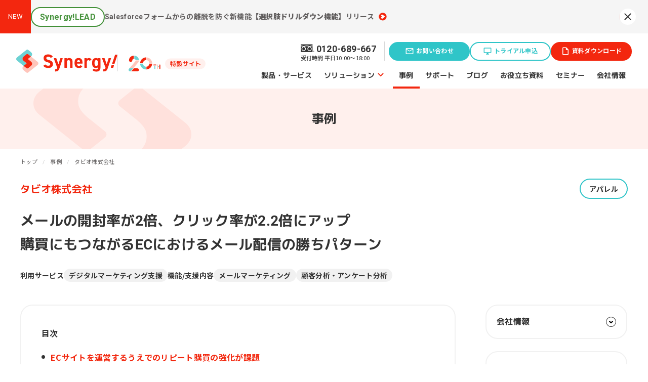

--- FILE ---
content_type: text/html; charset=UTF-8
request_url: https://www.synergy-marketing.co.jp/showcase/tabio/
body_size: 16176
content:
<!DOCTYPE html>
<html lang="ja">
	<head prefix="og: http://ogp.me/ns# fb: http://ogp.me/ns/fb# website: http://ogp.me/ns/article#">

<meta charset="UTF-8">
<meta http-equiv="X-UA-Compatible" content="IE=Edge,chrome=1">


			<title>タビオ株式会社 | CRM事例 | シナジーマーケティング株式会社</title>
	
	<meta name="description" content="シナジーマーケティングのCRM支援事例です。メールの開封率が2倍、クリック率が2.2倍にアップ  購買にもつながるECにおけるメール配信の勝ちパターン">

<meta name="author" content="Synergy Marketing, Inc.">
<meta name="viewport" content="width=device-width,initial-scale=1.0,minimum-scale=1.0">
<meta name="format-detection" content="telephone=no,address=no,email=no">


<link rel="icon" href="/favicon.ico" sizes="32x32">
<link rel="icon" href="/favicon.svg" sizes="any" type="image/svg+xml">
<link rel="apple-touch-icon" href="/favicon.png"> <!-- 192x192px -->


<link rel="stylesheet" href="/common/css/reset.css?ver=2411">
<link rel="stylesheet" href="/common/css/module.css?ver=2411">
<link rel="stylesheet" href="/common/css/layout.css?ver=2508">
<link rel="stylesheet" href="/common/css/individual.css?ver=2411">
<link rel="stylesheet" href="/common/css/base.css?ver=2411">


<link rel="stylesheet" href="/common/css/jplist.css?ver=2504">

<link rel="stylesheet" href="/common/css/common-parts.css?ver=2512">


<link rel="preconnect" href="https://fonts.googleapis.com">
<link rel="preconnect" href="https://fonts.gstatic.com" crossorigin>
<link href="https://fonts.googleapis.com/css2?family=M+PLUS+1p:wght@400;700&family=Noto+Sans+JP:wght@100..900&family=Roboto:wght@400;700&display=swap" rel="stylesheet">

<link rel="preload" as="style" onload="this.rel='stylesheet'" href="https://fonts.googleapis.com/icon?family=Material+Icons&display=swap">
<link rel="preload" as="style" onload="this.rel='stylesheet'" href="/common/css/font.css?ver=2411">
<link rel="preload" as="style" onload="this.rel='stylesheet'" href="/common/css/nivo-lightbox/nivo-lightbox.css?ver=2411">
<link rel="preload" as="style" onload="this.rel='stylesheet'" href="/common/css/nivo-lightbox/default.css?ver=2411">
<link rel="preload" as="style" onload="this.rel='stylesheet'" href="https://netdna.bootstrapcdn.com/font-awesome/4.2.0/css/font-awesome.css">
<link rel="preload" as="style" onload="this.rel='stylesheet'" href="https://fonts.googleapis.com/css?family=Raleway:400,500,700&display=swap">

<link rel="canonical" href="https://www.synergy-marketing.co.jp/showcase/tabio/">

<script src="//ajax.googleapis.com/ajax/libs/jquery/1.11.1/jquery.min.js"></script>
<script src="//ajax.googleapis.com/ajax/libs/jqueryui/1.11.2/jquery-ui.min.js"></script>
<script src="/common/js/jquery.cookie.js?ver=2411"></script>
<script src="/common/js/base.js?ver=2508" async></script>





<!--<script src="/common/js/slidebars.min.js?ver=2411" async></script>-->
<script src="/common/js/nivo-lightbox.min.js?ver=2411" async></script>


<script src="/common/js/common.js?ver=2411"></script>
<script src="/common/js/jquery.matchHeight-min.js?ver=2411" defer></script>

<script>/*! loadCSS. [c]2017 Filament Group, Inc. MIT License */
(function(a){if(!a.loadCSS){a.loadCSS=function(){}}var b=loadCSS.relpreload={};b.support=(function(){var d;try{d=a.document.createElement("link").relList.supports("preload")}catch(f){d=false}return function(){return d}})();b.bindMediaToggle=function(e){var f=e.media||"all";function d(){if(e.addEventListener){e.removeEventListener("load",d)}else{if(e.attachEvent){e.detachEvent("onload",d)}}e.setAttribute("onload",null);e.media=f}if(e.addEventListener){e.addEventListener("load",d)}else{if(e.attachEvent){e.attachEvent("onload",d)}}setTimeout(function(){e.rel="stylesheet";e.media="only x"});setTimeout(d,3000)};b.poly=function(){if(b.support()){return}var d=a.document.getElementsByTagName("link");for(var e=0;e<d.length;e++){var f=d[e];if(f.rel==="preload"&&f.getAttribute("as")==="style"&&!f.getAttribute("data-loadcss")){f.setAttribute("data-loadcss",true);b.bindMediaToggle(f)}}};if(!b.support()){b.poly();var c=a.setInterval(b.poly,500);if(a.addEventListener){a.addEventListener("load",function(){b.poly();a.clearInterval(c)})}else{if(a.attachEvent){a.attachEvent("onload",function(){b.poly();a.clearInterval(c)})}}}if(typeof exports!=="undefined"){exports.loadCSS=loadCSS}else{a.loadCSS=loadCSS}}(typeof global!=="undefined"?global:this));</script>


<!--[if lt IE 9]>
<script src="https://www.synergy-marketing.co.jp/common/js/html5shiv.js?ver=2411"></script>
<script src="/common/js/respond.min.js?ver=2411" async></script>
<![endif]-->


			<meta property="og:title" content="タビオ株式会社 | CRM事例 | シナジーマーケティング株式会社">
				<meta property="og:description" content="シナジーマーケティングのCRM支援事例です。メールの開封率が2倍、クリック率が2.2倍にアップ  購買にもつながるECにおけるメール配信の勝ちパターン">
				<meta property="og:image" content="/wp/wp-content/uploads/pic_person_tabio1.jpg">
	
<meta property="og:type" content="article">
<meta property="og:site_name" content="シナジーマーケティング株式会社　SynergyMarketing">
<meta property="og:url" content="https://www.synergy-marketing.co.jp/showcase/tabio/" />

<link rel="stylesheet" href="/assets/css/style.css?ver=2510">
<script src="/assets/js/vendors.js?ver=2510" type="module"></script>
<script src="/assets/js/bundle.js?ver=2510" type="module"></script>

<meta name='robots' content='max-image-preview:large' />
	<style>img:is([sizes="auto" i], [sizes^="auto," i]) { contain-intrinsic-size: 3000px 1500px }</style>
	<link rel='dns-prefetch' href='//static.addtoany.com' />
<link rel='stylesheet' id='wp-block-library-css' href='https://www.synergy-marketing.co.jp/wp/wp-includes/css/dist/block-library/style.min.css?ver=6.8.3' type='text/css' media='all' />
<style id='classic-theme-styles-inline-css' type='text/css'>
/*! This file is auto-generated */
.wp-block-button__link{color:#fff;background-color:#32373c;border-radius:9999px;box-shadow:none;text-decoration:none;padding:calc(.667em + 2px) calc(1.333em + 2px);font-size:1.125em}.wp-block-file__button{background:#32373c;color:#fff;text-decoration:none}
</style>
<style id='global-styles-inline-css' type='text/css'>
:root{--wp--preset--aspect-ratio--square: 1;--wp--preset--aspect-ratio--4-3: 4/3;--wp--preset--aspect-ratio--3-4: 3/4;--wp--preset--aspect-ratio--3-2: 3/2;--wp--preset--aspect-ratio--2-3: 2/3;--wp--preset--aspect-ratio--16-9: 16/9;--wp--preset--aspect-ratio--9-16: 9/16;--wp--preset--color--black: #000000;--wp--preset--color--cyan-bluish-gray: #abb8c3;--wp--preset--color--white: #ffffff;--wp--preset--color--pale-pink: #f78da7;--wp--preset--color--vivid-red: #cf2e2e;--wp--preset--color--luminous-vivid-orange: #ff6900;--wp--preset--color--luminous-vivid-amber: #fcb900;--wp--preset--color--light-green-cyan: #7bdcb5;--wp--preset--color--vivid-green-cyan: #00d084;--wp--preset--color--pale-cyan-blue: #8ed1fc;--wp--preset--color--vivid-cyan-blue: #0693e3;--wp--preset--color--vivid-purple: #9b51e0;--wp--preset--gradient--vivid-cyan-blue-to-vivid-purple: linear-gradient(135deg,rgba(6,147,227,1) 0%,rgb(155,81,224) 100%);--wp--preset--gradient--light-green-cyan-to-vivid-green-cyan: linear-gradient(135deg,rgb(122,220,180) 0%,rgb(0,208,130) 100%);--wp--preset--gradient--luminous-vivid-amber-to-luminous-vivid-orange: linear-gradient(135deg,rgba(252,185,0,1) 0%,rgba(255,105,0,1) 100%);--wp--preset--gradient--luminous-vivid-orange-to-vivid-red: linear-gradient(135deg,rgba(255,105,0,1) 0%,rgb(207,46,46) 100%);--wp--preset--gradient--very-light-gray-to-cyan-bluish-gray: linear-gradient(135deg,rgb(238,238,238) 0%,rgb(169,184,195) 100%);--wp--preset--gradient--cool-to-warm-spectrum: linear-gradient(135deg,rgb(74,234,220) 0%,rgb(151,120,209) 20%,rgb(207,42,186) 40%,rgb(238,44,130) 60%,rgb(251,105,98) 80%,rgb(254,248,76) 100%);--wp--preset--gradient--blush-light-purple: linear-gradient(135deg,rgb(255,206,236) 0%,rgb(152,150,240) 100%);--wp--preset--gradient--blush-bordeaux: linear-gradient(135deg,rgb(254,205,165) 0%,rgb(254,45,45) 50%,rgb(107,0,62) 100%);--wp--preset--gradient--luminous-dusk: linear-gradient(135deg,rgb(255,203,112) 0%,rgb(199,81,192) 50%,rgb(65,88,208) 100%);--wp--preset--gradient--pale-ocean: linear-gradient(135deg,rgb(255,245,203) 0%,rgb(182,227,212) 50%,rgb(51,167,181) 100%);--wp--preset--gradient--electric-grass: linear-gradient(135deg,rgb(202,248,128) 0%,rgb(113,206,126) 100%);--wp--preset--gradient--midnight: linear-gradient(135deg,rgb(2,3,129) 0%,rgb(40,116,252) 100%);--wp--preset--font-size--small: 13px;--wp--preset--font-size--medium: 20px;--wp--preset--font-size--large: 36px;--wp--preset--font-size--x-large: 42px;--wp--preset--spacing--20: 0.44rem;--wp--preset--spacing--30: 0.67rem;--wp--preset--spacing--40: 1rem;--wp--preset--spacing--50: 1.5rem;--wp--preset--spacing--60: 2.25rem;--wp--preset--spacing--70: 3.38rem;--wp--preset--spacing--80: 5.06rem;--wp--preset--shadow--natural: 6px 6px 9px rgba(0, 0, 0, 0.2);--wp--preset--shadow--deep: 12px 12px 50px rgba(0, 0, 0, 0.4);--wp--preset--shadow--sharp: 6px 6px 0px rgba(0, 0, 0, 0.2);--wp--preset--shadow--outlined: 6px 6px 0px -3px rgba(255, 255, 255, 1), 6px 6px rgba(0, 0, 0, 1);--wp--preset--shadow--crisp: 6px 6px 0px rgba(0, 0, 0, 1);}:where(.is-layout-flex){gap: 0.5em;}:where(.is-layout-grid){gap: 0.5em;}body .is-layout-flex{display: flex;}.is-layout-flex{flex-wrap: wrap;align-items: center;}.is-layout-flex > :is(*, div){margin: 0;}body .is-layout-grid{display: grid;}.is-layout-grid > :is(*, div){margin: 0;}:where(.wp-block-columns.is-layout-flex){gap: 2em;}:where(.wp-block-columns.is-layout-grid){gap: 2em;}:where(.wp-block-post-template.is-layout-flex){gap: 1.25em;}:where(.wp-block-post-template.is-layout-grid){gap: 1.25em;}.has-black-color{color: var(--wp--preset--color--black) !important;}.has-cyan-bluish-gray-color{color: var(--wp--preset--color--cyan-bluish-gray) !important;}.has-white-color{color: var(--wp--preset--color--white) !important;}.has-pale-pink-color{color: var(--wp--preset--color--pale-pink) !important;}.has-vivid-red-color{color: var(--wp--preset--color--vivid-red) !important;}.has-luminous-vivid-orange-color{color: var(--wp--preset--color--luminous-vivid-orange) !important;}.has-luminous-vivid-amber-color{color: var(--wp--preset--color--luminous-vivid-amber) !important;}.has-light-green-cyan-color{color: var(--wp--preset--color--light-green-cyan) !important;}.has-vivid-green-cyan-color{color: var(--wp--preset--color--vivid-green-cyan) !important;}.has-pale-cyan-blue-color{color: var(--wp--preset--color--pale-cyan-blue) !important;}.has-vivid-cyan-blue-color{color: var(--wp--preset--color--vivid-cyan-blue) !important;}.has-vivid-purple-color{color: var(--wp--preset--color--vivid-purple) !important;}.has-black-background-color{background-color: var(--wp--preset--color--black) !important;}.has-cyan-bluish-gray-background-color{background-color: var(--wp--preset--color--cyan-bluish-gray) !important;}.has-white-background-color{background-color: var(--wp--preset--color--white) !important;}.has-pale-pink-background-color{background-color: var(--wp--preset--color--pale-pink) !important;}.has-vivid-red-background-color{background-color: var(--wp--preset--color--vivid-red) !important;}.has-luminous-vivid-orange-background-color{background-color: var(--wp--preset--color--luminous-vivid-orange) !important;}.has-luminous-vivid-amber-background-color{background-color: var(--wp--preset--color--luminous-vivid-amber) !important;}.has-light-green-cyan-background-color{background-color: var(--wp--preset--color--light-green-cyan) !important;}.has-vivid-green-cyan-background-color{background-color: var(--wp--preset--color--vivid-green-cyan) !important;}.has-pale-cyan-blue-background-color{background-color: var(--wp--preset--color--pale-cyan-blue) !important;}.has-vivid-cyan-blue-background-color{background-color: var(--wp--preset--color--vivid-cyan-blue) !important;}.has-vivid-purple-background-color{background-color: var(--wp--preset--color--vivid-purple) !important;}.has-black-border-color{border-color: var(--wp--preset--color--black) !important;}.has-cyan-bluish-gray-border-color{border-color: var(--wp--preset--color--cyan-bluish-gray) !important;}.has-white-border-color{border-color: var(--wp--preset--color--white) !important;}.has-pale-pink-border-color{border-color: var(--wp--preset--color--pale-pink) !important;}.has-vivid-red-border-color{border-color: var(--wp--preset--color--vivid-red) !important;}.has-luminous-vivid-orange-border-color{border-color: var(--wp--preset--color--luminous-vivid-orange) !important;}.has-luminous-vivid-amber-border-color{border-color: var(--wp--preset--color--luminous-vivid-amber) !important;}.has-light-green-cyan-border-color{border-color: var(--wp--preset--color--light-green-cyan) !important;}.has-vivid-green-cyan-border-color{border-color: var(--wp--preset--color--vivid-green-cyan) !important;}.has-pale-cyan-blue-border-color{border-color: var(--wp--preset--color--pale-cyan-blue) !important;}.has-vivid-cyan-blue-border-color{border-color: var(--wp--preset--color--vivid-cyan-blue) !important;}.has-vivid-purple-border-color{border-color: var(--wp--preset--color--vivid-purple) !important;}.has-vivid-cyan-blue-to-vivid-purple-gradient-background{background: var(--wp--preset--gradient--vivid-cyan-blue-to-vivid-purple) !important;}.has-light-green-cyan-to-vivid-green-cyan-gradient-background{background: var(--wp--preset--gradient--light-green-cyan-to-vivid-green-cyan) !important;}.has-luminous-vivid-amber-to-luminous-vivid-orange-gradient-background{background: var(--wp--preset--gradient--luminous-vivid-amber-to-luminous-vivid-orange) !important;}.has-luminous-vivid-orange-to-vivid-red-gradient-background{background: var(--wp--preset--gradient--luminous-vivid-orange-to-vivid-red) !important;}.has-very-light-gray-to-cyan-bluish-gray-gradient-background{background: var(--wp--preset--gradient--very-light-gray-to-cyan-bluish-gray) !important;}.has-cool-to-warm-spectrum-gradient-background{background: var(--wp--preset--gradient--cool-to-warm-spectrum) !important;}.has-blush-light-purple-gradient-background{background: var(--wp--preset--gradient--blush-light-purple) !important;}.has-blush-bordeaux-gradient-background{background: var(--wp--preset--gradient--blush-bordeaux) !important;}.has-luminous-dusk-gradient-background{background: var(--wp--preset--gradient--luminous-dusk) !important;}.has-pale-ocean-gradient-background{background: var(--wp--preset--gradient--pale-ocean) !important;}.has-electric-grass-gradient-background{background: var(--wp--preset--gradient--electric-grass) !important;}.has-midnight-gradient-background{background: var(--wp--preset--gradient--midnight) !important;}.has-small-font-size{font-size: var(--wp--preset--font-size--small) !important;}.has-medium-font-size{font-size: var(--wp--preset--font-size--medium) !important;}.has-large-font-size{font-size: var(--wp--preset--font-size--large) !important;}.has-x-large-font-size{font-size: var(--wp--preset--font-size--x-large) !important;}
:where(.wp-block-post-template.is-layout-flex){gap: 1.25em;}:where(.wp-block-post-template.is-layout-grid){gap: 1.25em;}
:where(.wp-block-columns.is-layout-flex){gap: 2em;}:where(.wp-block-columns.is-layout-grid){gap: 2em;}
:root :where(.wp-block-pullquote){font-size: 1.5em;line-height: 1.6;}
</style>
<link rel='stylesheet' id='addtoany-css' href='https://www.synergy-marketing.co.jp/wp/wp-content/plugins/add-to-any/addtoany.min.css?ver=1.16' type='text/css' media='all' />
<style id='addtoany-inline-css' type='text/css'>
.addtoany_list a, .widget .addtoany_list a {background-image:none;}
</style>
<script type="text/javascript" id="addtoany-core-js-before">
/* <![CDATA[ */
window.a2a_config=window.a2a_config||{};a2a_config.callbacks=[];a2a_config.overlays=[];a2a_config.templates={};a2a_localize = {
	Share: "共有",
	Save: "ブックマーク",
	Subscribe: "購読",
	Email: "メール",
	Bookmark: "ブックマーク",
	ShowAll: "すべて表示する",
	ShowLess: "小さく表示する",
	FindServices: "サービスを探す",
	FindAnyServiceToAddTo: "追加するサービスを今すぐ探す",
	PoweredBy: "Powered by",
	ShareViaEmail: "メールでシェアする",
	SubscribeViaEmail: "メールで購読する",
	BookmarkInYourBrowser: "ブラウザにブックマーク",
	BookmarkInstructions: "このページをブックマークするには、 Ctrl+D または \u2318+D を押下。",
	AddToYourFavorites: "お気に入りに追加",
	SendFromWebOrProgram: "任意のメールアドレスまたはメールプログラムから送信",
	EmailProgram: "メールプログラム",
	More: "詳細&#8230;",
	ThanksForSharing: "共有ありがとうございます !",
	ThanksForFollowing: "フォローありがとうございます !"
};
/* ]]> */
</script>
<script type="text/javascript" defer src="https://static.addtoany.com/menu/page.js" id="addtoany-core-js"></script>
<script type="text/javascript" src="https://www.synergy-marketing.co.jp/wp/wp-content/plugins/stop-user-enumeration/frontend/js/frontend.js?ver=1.7.5" id="stop-user-enumeration-js" defer="defer" data-wp-strategy="defer"></script>
<link rel="https://api.w.org/" href="https://www.synergy-marketing.co.jp/wp-json/" /><link rel="alternate" title="JSON" type="application/json" href="https://www.synergy-marketing.co.jp/wp-json/wp/v2/showcase/2065" /><link rel='shortlink' href='https://www.synergy-marketing.co.jp/?p=2065' />
<link rel="alternate" title="oEmbed (JSON)" type="application/json+oembed" href="https://www.synergy-marketing.co.jp/wp-json/oembed/1.0/embed?url=https%3A%2F%2Fwww.synergy-marketing.co.jp%2Fshowcase%2Ftabio%2F" />
<link rel="alternate" title="oEmbed (XML)" type="text/xml+oembed" href="https://www.synergy-marketing.co.jp/wp-json/oembed/1.0/embed?url=https%3A%2F%2Fwww.synergy-marketing.co.jp%2Fshowcase%2Ftabio%2F&#038;format=xml" />
<script type="text/javascript">
	window._se_plugin_version = '8.1.9';
</script>
<script type="application/ld+json">{
    "@context": "https:\/\/schema.org",
    "@type": "NewsArticle",
    "headline": "タビオ株式会社",
    "image": [
        "https:\/\/www.synergy-marketing.co.jp\/wp\/wp-content\/uploads\/logo_tabio.gif",
        "https:\/\/www.synergy-marketing.co.jp\/wp\/wp-content\/uploads\/logo_tabio.gif",
        "https:\/\/www.synergy-marketing.co.jp\/wp\/wp-content\/uploads\/logo_tabio.gif"
    ],
    "datePublished": "2013-09-02T00:00:00+09:00",
    "dateModified": "2025-12-10T12:17:52+09:00"
}</script></head>

<body class="wp-singular showcase-template-default single single-showcase postid-2065 wp-theme-sym_service_10 service-site">
<div id="fb-root"></div>
<script>(function(d, s, id) {
  var js, fjs = d.getElementsByTagName(s)[0];
  if (d.getElementById(id)) return;
  js = d.createElement(s); js.id = id;
  js.src = 'https://connect.facebook.net/ja_JP/sdk.js#xfbml=1&version=v2.12';
  fjs.parentNode.insertBefore(js, fjs);
}(document, 'script', 'facebook-jssdk'));</script>

<!-- Google Tag Manager -->
<noscript><iframe src="https://www.googletagmanager.com/ns.html?id=GTM-WBQRQZ"
height="0" width="0" style="display:none;visibility:hidden"></iframe></noscript>
<script>(function(w,d,s,l,i){w[l]=w[l]||[];w[l].push({'gtm.start':
new Date().getTime(),event:'gtm.js'});var f=d.getElementsByTagName(s)[0],
j=d.createElement(s),dl=l!='dataLayer'?'&l='+l:'';j.async=true;j.src=
'https://www.googletagmanager.com/gtm.js?id='+i+dl;f.parentNode.insertBefore(j,f);
})(window,document,'script','dataLayer','GTM-WBQRQZ');</script>
<!-- End Google Tag Manager -->

<header id="global-header">
<div id="topic" class="close">
  <div id="topic-contents">
    <div id="topic-icon">NEW</div>
    <ul id="topic-list">
      <li class="topic-item"><a href="/cloud/synergylead/new/#flow-trigger-email" class="topic-link" id="ct-header-topic-01"><span class="topic-label topic-label-green">Synergy!LEAD</span><span class="topic-text"><span>Salesforceフローと連携した自動メール配信が可能に！<strong>【フロートリガーメール】</strong></span></span></a></li>
      <li class="topic-item"><a href="/cloud/synergy/new/#single-sign-on" class="topic-link" id="ct-header-topic-02"><span class="topic-label topic-label-red">Synergy!</span><span class="topic-text"><span><strong>【SSO機能】</strong>リリース！セキュリティ強化と業務効率化を両立</span></span></a></li>
      <li class="topic-item"><a href="/cloud/synergylead/new/#choice-drill-down" class="topic-link" id="ct-header-topic-03"><span class="topic-label topic-label-green">Synergy!LEAD</span><span class="topic-text"><span>Salesforceフォームからの離脱を防ぐ新機能<strong>【選択肢ドリルダウン機能】</strong>リリース</span></span></a></li>
      <li class="topic-item"><a href="/cloud/synergy/new/#ocr" class="topic-link" id="ct-header-topic-04"><span class="topic-label topic-label-red">Synergy!</span><span class="topic-text"><span>スマートフォン撮影で名刺情報を即データ化！<strong>【名刺OCR（β版）】</strong>リリース</span></span></a></li>
    </ul>
  </div>
  <div id="ct-header-topic-close" class="topic-close"><img src="/common/img/close.svg"></div>
</div>
<div id="global-header-wrap">
  <p id="site-title"> <a href="/" id="ct-header-logo"
      ><img
        src="/common/img/logo_cloud/logo_synergy.svg"
        alt="Synergy!（シナジー）"
        width="260"
        height="51"
        class="site-title-image"
    /></a>

    <a class="header-20th-logo" href="/20th-anniversary/"><img src="/common/img/logo-20th.svg" alt="20th 特設サイト" width="152" height="31"></a>
  </p>
  <div class="global-header-common clearfix">
    <nav class="global-header-cta">
      <ul>
        <li id="global-header-cta-tel">
          <div>
            <span class="tel-link">0120-689-667</span>
          </div>
          <span class="tel-time">受付時間 平日10:00～18:00</span>
        </li>
        <li id="global-header-cta-contact" class="global-header-cta-btn">
          <a
            href="https://form.synergy-marketing.co.jp/webapp/form/18784_mubb_8/index.do"
            target="_blank"
            id="ct-header-contact"
            class="global-header-cta-link"
            >お問い合わせ</a
          >
        </li>
        <li id="global-header-cta-trial" class="global-header-cta-btn">
          <a
            href="/cloud/synergy/trial/"
            target="_blank"
            id="ct-header-trial"
            class="global-header-cta-link"
            >トライアル申込</a
          >
        </li>
        <li id="global-header-cta-download" class="global-header-cta-btn">
          <a
            href="https://form.synergy-marketing.co.jp/webapp/form/18784_mubb_9/index.do"
            target="_blank"
            id="ct-header-download"
            class="global-header-cta-link"
            >資料ダウンロード</a
          >
        </li>
      </ul>
      <!-- / .global-header-cta -->
    </nav>

    <!-- / .global-header-common -->
  </div>

  <div class="global-header-main clearfix">
    <nav id="global-nav" role="navigation">
      <ul class="global-nav-group">
                <li id="navMenu01" class="navMenu">
          <a
            href="/products-services/"
            class="global-nav-mainLink"
            id="ct-global-nav-01"
            >製品・サービス</a
          >
        </li>
        <li id="navMenu02" class="navMenu">
          <a
            href="/solutions/"
            class="global-nav-mainLink global-nav-hasSub"
            id="ct-global-nav-03"
            >ソリューション</a
          >
          <div id="menuSolutions" class="subList">
            <div class="container">
              <a class="subList-container-title" href="/solutions/">
                <img
                  src="/common/img/arrow-right.svg"
                  alt=""
                />ソリューショントップ
              </a>
              <div class="row">
                <div class="inner01">
                  <div class="inner01-item">
                    <h2 class="subList-title">
                      集客と売上アップに効く<br />ソリューション
                    </h2>
                    <ul class="inner01-group">
                      <li>
                        <a
                          href="/solutions/generation.html"
                          class="global-nav-subLink link-icon-m"
                          id="ct-global-nav-sub-03-01"
                          >新しいお客様を集めたい<br /><span class="min"
                            >[潜在層顕在化ソリューション]</span
                          ></a
                        >
                      </li>
                      <li>
                        <a
                          href="/solutions/nurturing.html"
                          class="global-nav-subLink link-icon-m"
                          id="ct-global-nav-sub-03-02"
                          >見込み顧客に買ってほしい<br /><span class="min"
                            >[見込顧客獲得ソリューション]</span
                          ></a
                        >
                      </li>
                      <li>
                        <a
                          href="/solutions/retention.html"
                          class="global-nav-subLink link-icon-m"
                          id="ct-global-nav-sub-03-03"
                          >リピーターを増やしたい<br /><span class="min"
                            >[顧客育成ソリューション]</span
                          ></a
                        >
                      </li>
                      <li>
                        <a
                          href="/solutions/churn-prevention.html"
                          class="global-nav-subLink link-icon-m"
                          id="ct-global-nav-sub-03-04"
                          >優良顧客との関係を強めたい<br /><span class="min"
                            >[優良顧客維持ソリューション]</span
                          ></a
                        >
                      </li>
                      <li>
                        <a
                          href="/solutions/reactivation.html"
                          class="global-nav-subLink link-icon-m"
                          id="ct-global-nav-sub-03-05"
                          >休眠顧客に戻ってきてほしい<br /><span class="min"
                            >[休眠顧客掘り起こしソリューション]</span
                          ></a
                        >
                      </li>
                    </ul>
                  </div>
                </div>
                <div class="inner01">
                  <div class="inner01-item">
                    <h2 class="subList-title">課題発見のソリューション</h2>
                    <ul class="inner01-group">
                      <li>
                        <a
                          href="/solutions/analytics/customer-data.html"
                          class="global-nav-subLink link-icon-m"
                          id="ct-global-nav-sub-03-06"
                          >会員情報分析</a
                        >
                      </li>
                      <li>
                        <a
                          href="/solutions/analytics/purchasing-data.html"
                          class="global-nav-subLink link-icon-m"
                          id="ct-global-nav-sub-03-07"
                          >購買情報分析</a
                        >
                      </li>
                      <li>
                        <a
                          href="/solutions/analytics/web.html"
                          class="global-nav-subLink link-icon-m"
                          id="ct-global-nav-sub-03-08"
                          >Webアクセス解析</a
                        >
                      </li>
                      <li>
                        <a
                          href="/solutions/analytics/email.html"
                          class="global-nav-subLink link-icon-m"
                          id="ct-global-nav-sub-03-09"
                          >メール効果測定</a
                        >
                      </li>
                      <li>
                        <a
                          href="/solutions/analytics/roi-reporting.html"
                          class="global-nav-subLink link-icon-m"
                          id="ct-global-nav-sub-03-10"
                          >集客効果分析</a
                        >
                      </li>
                      <li>
                        <a
                          href="/solutions/analytics/questionnaire.html"
                          class="global-nav-subLink link-icon-m"
                          id="ct-global-nav-sub-03-11"
                          >アンケート分析</a
                        > </li>
                      <li> <a
                          href="/solutions/analytics/review.html"
                          class="global-nav-subLink link-icon-m"
                          id="ct-global-nav-sub-03-12"
                          >レビューデータ分析</a
                        >
                      </li>
                      <li>
                        <a
                          href="/solutions/analytics/interview.html"
                          class="global-nav-subLink link-icon-m"
                          id="ct-global-nav-sub-03-13"
                          >インタビュー分析</a
                        >
                      </li>
                    </ul>
                  </div>
                </div>
                <div class="inner01">
                  <div class="inner01-item">
                    <h2 class="subList-title">業務効率化の<br class="md" />ソリューション</h2>
                    <ul class="inner01-group">
                      <li>
                        <a
                          href="/solutions/outsourcing/writing.html"
                          class="global-nav-subLink link-icon-m"
                          id="ct-global-nav-sub-03-14"
                          >コンテンツ制作<br class="md" />（ライティング）</a
                        >
                      </li>
                      <li>
                        <a
                          href="/solutions/outsourcing/advertising.html"
                          class="global-nav-subLink link-icon-m"
                          id="ct-global-nav-sub-03-15"
                          >広告運用代行</a
                        >
                      </li>
                      <li>
                        <a
                          href="/solutions/outsourcing/creative.html"
                          class="global-nav-subLink link-icon-m"
                          id="ct-global-nav-sub-03-16"
                          >Webサイト制作</a
                        >
                      </li>
                    </ul>
                  </div>
                </div>
                <div class="inner01">
                  <div class="inner01-item">
                    <h2 class="subList-title">業種特化ソリューション</h2>
                    <ul class="inner01-group">
                      <li>
                        <a
                          href="/solutions/industry/btob/"
                          class="global-nav-subLink link-icon-m"
                          id="ct-global-nav-sub-03-17"
                          >BtoB企業</a
                        >
                      </li>
                      <li>
                        <a
                          href="/solutions/industry/sports/"
                          class="global-nav-subLink link-icon-m"
                          id="ct-global-nav-sub-03-18"
                          >スポーツ（プロチーム）</a
                        >
                      </li>
                      <li>
                        <a
                          href="/solutions/industry/real-estate/"
                          class="global-nav-subLink link-icon-m"
                          id="ct-global-nav-sub-03-19"
                          >不動産業界</a
                        >
                      </li>
                      <li>
                        <a
                          href="/solutions/industry/primary-ind/"
                          class="global-nav-subLink link-icon-m"
                          id="ct-global-nav-sub-03-20"
                          >一次産業（農業・漁業）</a
                        >
                      </li>
                      <li>
                        <a
                          href="/solutions/industry/finance/"
                          class="global-nav-subLink link-icon-m"
                          id="ct-global-nav-sub-03-21"
                          >金融機関・地方銀行</a
                        >
                      </li>
                      <li>
                        <a
                          href="/solutions/industry/education/"
                          class="global-nav-subLink link-icon-m"
                          id="ct-global-nav-sub-03-22"
                          >教育機関・教育サービス</a
                        >
                      </li>
                    </ul>
                  </div>
                </div>
              </div>
            </div>
          </div>
        </li>
        <li id="navMenu03" class="navMenu">
          <a href="/showcase/" class="global-nav-mainLink" id="ct-global-nav-02"
            >事例</a
          >
        </li>
        <li id="navMenu04" class="navMenu">
          <a href="/support/" class="global-nav-mainLink" id="ct-global-nav-04"
            >サポート</a
          >
        </li>
        <li id="navMenu05" class="navMenu">
          <a href="/blog/" class="global-nav-mainLink" id="ct-global-nav-05"
            >ブログ</a
          >
        </li>
        <li id="navMenu06" class="navMenu">
          <a href="/library/" class="global-nav-mainLink" id="ct-global-nav-06"
            >お役立ち資料</a
          >
        </li>
        <li id="navMenu07" class="navMenu">
          <a
            href="/academy/seminar_type/marketing/"
            class="global-nav-mainLink"
            id="ct-global-nav-07"
            >セミナー</a
          >
        </li>
        <li id="navMenu08" class="navMenu">
          <a
            href="/about_company/"
            class="global-nav-mainLink"
            id="ct-global-nav-08"
            >会社情報</a
          >
        </li>
      </ul>

      <!-- / #global-nav -->
    </nav>
    <!-- / .global-header-main -->
  </div>

  <a class="sp-menu-button">
    <div class="sp-menu-icon">
      <div class="green"></div>
      <div class="red"></div>
      <div class="pink"></div>
    </div>
  </a>

	<!-- / #global-header-wrap -->
	</div>
  <!-- / #global-header -->
</header>

<div id="sp-header-menu">
  <div class="menu-list">
    <a class="menu-item" href="/products-services/">製品・サービス</a>
    <a class="menu-item" href="/showcase/">事例</a>
    <div class="solution menu-item">ソリューション</div>
    <div class="solution-sub">
      <a class="solution-title" href="/solutions/">ソリューショントップ</a>
      <div class="section">
        <h2>集客と売上アップに効くソリューション</h2>
        <a class="solution-sub-item" href="/solutions/generation.html"
          >新しいお客様を集めたい</a
        >
        <a class="solution-sub-item" href="/solutions/nurturing.html"
          >見込み顧客に買ってほしい</a
        >
        <a class="solution-sub-item" href="/solutions/retention.html"
          >リピーターを増やしたい</a
        >
        <a class="solution-sub-item" href="/solutions/churn-prevention.html"
          >優良顧客との関係を強めたい</a
        >
        <a class="solution-sub-item" href="/solutions/reactivation.html"
          >休眠顧客に戻ってきてほしい</a
        >
      </div>
      <div class="section">
        <h2>課題発見のソリューション</h2>
        <a
          class="solution-sub-item"
          href="/solutions/analytics/customer-data.html"
          >会員情報分析</a
        >
        <a
          class="solution-sub-item"
          href="/solutions/analytics/purchasing-data.html"
          >購買情報分析</a
        >
        <a class="solution-sub-item" href="/solutions/analytics/web.html"
          >Webアクセス解析</a
        >
        <a class="solution-sub-item" href="/solutions/analytics/email.html"
          >メール効果測定</a
        >
        <a
          class="solution-sub-item"
          href="/solutions/analytics/roi-reporting.html"
          >集客効果分析</a
        >
        <a
          class="solution-sub-item"
          href="/solutions/analytics/questionnaire.html"
          >アンケート分析</a
        >
        <a class="solution-sub-item" href="/solutions/analytics/review.html"
          >レビューデータ分析</a
        >
        <a class="solution-sub-item" href="/solutions/analytics/interview.html"
          >インタビュー分析</a
        >
      </div>
      <div class="section">
        <h2>業務効率化のソリューション</h2>
        <a class="solution-sub-item" href="/solutions/outsourcing/writing.html"
          >コンテンツ制作（ライティング）</a
        >
        <a
          class="solution-sub-item"
          href="/solutions/outsourcing/advertising.html"
          >広告運用代行</a
        >
        <a class="solution-sub-item" href="/solutions/outsourcing/creative.html"
          >Webサイト制作</a
        >
      </div>
    </div>
    <a class="menu-item" href="/support/">サポート</a>
    <a class="menu-item" href="/blog/">ブログ</a>
    <a class="menu-item" href="/library/">お役立ち資料</a>
    <a class="menu-item" href="/academy/seminar_type/marketing/">セミナー</a>
    <a class="menu-item" href="/about_company/">会社情報</a>
  </div>
  <div class="menu-footer">
    <div class="row1"><a class="download" href="https://form.synergy-marketing.co.jp/webapp/form/18784_mubb_9/index.do">資料ダウンロード</a></div>
    <div class="row2">
      <a class="inquiry">お問い合わせ</a>
      <a class="trial" href="/cloud/synergy/trial/">トライアル申込</a>
      <a class="tel" href="tel:0120-689-667">0120-689-667</a>
    </div>
  </div>
</div>

<div id="header-spacer"></div>

<div class="category-title">
	<div class="container">
		<div class="c-pagetitle">事例</div>
	<!-- / .container --></div>
<!-- / .category-title --></div>

<nav id="breadcrumbs" role="navigation">
<div class="container">
<ul itemscope itemtype="http://schema.org/BreadcrumbList">
<!-- Breadcrumb NavXT 7.4.1 -->
<li itemprop="itemListElement" itemscope itemtype="http://schema.org/ListItem"><a title="トップ" href="https://www.synergy-marketing.co.jp" itemprop="item"><span itemprop="name">トップ</span></a><meta itemprop="position" content="1" /></li><li itemprop="itemListElement" itemscope itemtype="http://schema.org/ListItem"><a title="事例" href="https://www.synergy-marketing.co.jp/showcase/" itemprop="item"><span itemprop="name">事例</span></a><meta itemprop="position" content="2" /></li><li itemprop="itemListElement" itemscope itemtype="http://schema.org/ListItem"><a title="タビオ株式会社" href="https://www.synergy-marketing.co.jp/showcase/tabio/" itemprop="item"><span itemprop="name">タビオ株式会社</span></a><meta itemprop="position" content="3" /></li></ul>
<!-- / .container --></div>
<!-- / #breadcrumbs --></nav>

<div id="content">
<div class="u-svg-holder">
	<svg xmlns="http://www.w3.org/2000/svg" xmlns:xlink="http://www.w3.org/1999/xlink">
		<symbol id="icon-arrow" viewBox="0 0 5 8">
			<g transform="translate(1 1)">
				<path d="M3,4a1,1,0,0,1-.707-.293l-3-3a1,1,0,0,1,0-1.414,1,1,0,0,1,1.414,0l3,3A1,1,0,0,1,3,4Z" />
				<path d="M0,4a1,1,0,0,1-.707-.293,1,1,0,0,1,0-1.414l3-3a1,1,0,0,1,1.414,0,1,1,0,0,1,0,1.414l-3,3A1,1,0,0,1,0,4Z" transform="translate(0 3)" />
			</g>
		</symbol>
	</svg>
</div>
<div class="l-container">
	<article id="main" class="l-article">
		<header class="a-header">
			<div class="a-header__meta">
				<div class="a-header__name">タビオ株式会社</div>
								<div class="a-header__industry">
										<a href="https://www.synergy-marketing.co.jp/showcase/industry/apparel/" class="c-category">アパレル</a>
									</div>
							</div>
			<h1 class="a-header__title">メールの開封率が2倍、クリック率が2.2倍にアップ<br />
購買にもつながるECにおけるメール配信の勝ちパターン</h1>
						<dl class="a-header-category">
								<div class="a-header-category__item">
					<dt class="a-header-category__name">利用サービス</dt>
					<dd class="a-header-category__list">
												<a href="https://www.synergy-marketing.co.jp/showcase/cloud/digitalmarketing/" class="a-header-category__link">デジタルマーケティング支援</a>
											</dd>
				</div>
				
								<div class="a-header-category__item">
					<dt class="a-header-category__name">機能/支援内容</dt>
					<dd class="a-header-category__list">
																		<a href="https://www.synergy-marketing.co.jp/showcase/service/mail-marketing/" class="a-header-category__link">メールマーケティング</a>
												<a href="https://www.synergy-marketing.co.jp/showcase/service/analysis/" class="a-header-category__link">顧客分析・アンケート分析</a>
											</dd>
				</div>
							</dl>
								</header>
		<div class="l-contents">
			<main class="l-main" id="sigle-main">

				<div id="ez-toc-container" class="ez-toc-v2_0_76 counter-hierarchy ez-toc-counter ez-toc-grey ez-toc-container-direction">
<div class="ez-toc-title-container">
<p class="ez-toc-title" style="cursor:inherit">目次</p>
<span class="ez-toc-title-toggle"></span></div>
<nav><ul class='ez-toc-list ez-toc-list-level-1 ' ><li class='ez-toc-page-1 ez-toc-heading-level-2'><a class="ez-toc-link ez-toc-heading-1" href="#toc___1" >ECサイトを運営するうえでのリピート購買の強化が課題</a></li><li class='ez-toc-page-1 ez-toc-heading-level-2'><a class="ez-toc-link ez-toc-heading-2" href="#toc___2" >自社内の顧客データを活かしたリスト抽出</a></li><li class='ez-toc-page-1 ez-toc-heading-level-2'><a class="ez-toc-link ez-toc-heading-3" href="#toc___3" >開封率が2倍、クリック率が2.2倍にアップ。購買金額は1.5倍に</a></li></ul></nav></div>

<section class="c-member">
<h2 class="c-member__title">メンバー紹介</h2>
<div class="c-member__list">
<div class="c-member-card">
<div class="c-member-card__head">
<figure class="c-member-card__avatar"><img decoding="async" src="/wp/wp-content/uploads/pic_person_tabio1.jpg" alt="竹口 美沙子　様" width="100" height="100" /></figure>
<div class="c-member-card__profile">
<div class="c-member-card__name">竹口 美沙子　様</div>
<div class="c-member-card__role">メディア部</div>
</div>
</div>
<div class="c-member-card__body"></div>
</div>
</div>
</section>
<section class="line-top line-black">
<h2 class="title-01"><span class="ez-toc-section" id="toc___1"></span>ECサイトを運営するうえでのリピート購買の強化が課題<span class="ez-toc-section-end"></span></h2>
<p>輸入の増加にともなう「品質よりも価格」という競争の激化は、日本国内の産業に大きな影響を与えました。靴下産業もその例外ではなく、厳しい状況での企業努力が続けられています。そんな中、ファッションとして靴下にこだわる若者を中心とした「レッグファッション」市場は、ここ数年拡大を続けています。そんなお客様のニーズに応えるべく、タビオは靴下業界のSPA（※）企業だからこそ実現できる、高品質でファッション性にあふれた靴下をリーズナブルな価格で提供することで業績を伸ばしています。また、ネット販売への取り組みも積極的に展開しており、「 <a href="https://tabio.com/jp/" target="_blank" rel="noopener noreferrer">Tabioオンラインストア</a> 」を運営しています。そのECサイトでのリピート率向上を検討したことが、今回のメール配信システムのリプレイスのきっかけであったと同社のメディア部 竹口様は明かします。</p>
<p>「弊社の製品をご利用いただいているお客様に、弊社のことをもう一度思い出してもらうための手段として、ECにおける<a href="https://www.synergy-marketing.co.jp/glossary/e-mail-marketing/" target="_blank" rel="noopener">メールマーケティング</a>はとても有効です。今までは、ECサイトの会員様にはメルマガを一斉配信していましたが、メッセージが刺さっていないと感じていました。お客様に刺さるメールを配信するためには、ターゲットを細分化し、お客様のニーズに合った情報をお届けする仕組みが必要だと考えたのです。それをきっかけにメール配信システムのリプレイスを検討しはじめました。その時に提案を求めたシナジーマーケティングから課題の本質は、メール配信システムの機能よりも、蓄積されたデータの分析にあるということをアドバイスされました。ただ、それまで分析システムや専門の担当者による分析にもとづいたマーケティングをしたことがなかった弊社にとっては難易度の高い課題でした。そこでシナジーマーケティングから提案されたのが、iNSIGHTBOXだったのです」</p>
<p class="font-sm">※SPA（Speciality Store Retailer of Private Label Apparel）の略で、製造小売業のこと。</p>
</section>
<section class="line-top line-black">
<h2 class="title-01"><span class="ez-toc-section" id="toc___2"></span>自社内の顧客データを活かしたリスト抽出<span class="ez-toc-section-end"></span></h2>
<p><img decoding="async" class="f-none-xs alignleft wp-image-2265 size-full" src="https://www.synergy-marketing.co.jp/wp/wp-content/uploads/pic_showcase_tabio_02.jpg" alt="" width="232" height="160" />iNSIGHTBOXは、企業の顧客データと、購買やメールクリックなどの行動履歴データを独自のアルゴリズムで解析することで、誰でも簡単にターゲットリストを抽出できるクラウドサービスです。このサービスを活用し、取り組んだ施策の概要を竹口様は語ります。</p>
<p>「取り組んだのは、強化したい商品のリピート購買促進を目的としたメールマーケティングです。従来の一斉配信ではなく、配信ターゲットを絞ったメール配信でよりお客様にとって有益な情報をお届けしたいと思っていました。その配信リストの抽出にiNSIGHTBOXを利用しました」</p>
<p>iNSIGHTBOXを利用するには、分析のためのデータをアップロードする必要があります。今回の分析に用いたデータを竹口様は説明しました。<br />
「用意したデータは4種類です。ひとつめが、お客様の属性をあらわすECサイトの『会員データ』です。ふたつめが、商品の特徴をあらわす『商品データ』。次にお客様の行動履歴となる『購買データ』とECサイトでの『商品レビューのデータ』。これらをiNSIGHTBOXにアップロードして、リピート購買を増やしたい商品を指定。この作業だけで今回の施策のターゲットリストが抽出されます。分析のための専門知識も必要なく、リストをアップロードすれば誰でも利用できるので、本当に使いやすいシステムだと感じました」</p>
</section>
<section class="line-top line-black">
<h2 class="title-01"><span class="ez-toc-section" id="toc___3"></span>開封率が2倍、クリック率が2.2倍にアップ。購買金額は1.5倍に<span class="ez-toc-section-end"></span></h2>
<p>今回の施策のKPIとして、「メールの開封率」と「<a href="https://www.synergy-marketing.co.jp/glossary/ctr/" target="_blank" rel="noopener">CTR（クリック率）</a>」、コンバージョンには「購買金額」を設定しました。今回の施策は、そのすべてにおいて大きな成果を上げたと竹口様は語ります。<br />
「施策の結果、従来のメルマガの平均値と比較して、メールの開封率は2倍、クリック率は2.2倍とそれぞれ大きくアップしました。また、購買金額も通常のメルマガに比べ1.5倍の売り上げとなりました。ターゲットを絞った配信で、一斉配信以上の購買につながったことは本当にすごいことです。また、メルマガの一斉配信では必ず何名かは発生するメール配信の解除がありませんでした。これらの事実から、お客様は自分が必要な情報はしっかりと見ているということが実証できたと思います」</p>
<p><img decoding="async" class="alignnone wp-image-2266 size-full" src="https://www.synergy-marketing.co.jp/wp/wp-content/uploads/pic_showcase_tabio_03.jpg" alt="NSIGHTBOXを活用した今回の取組み" width="744" height="394" /></p>
<p>最後に、iNSIGHTBOXを活用した今回の取り組みを竹口様はこのように総括しました。<br />
「今回の結果には本当に感激しました。iNSIGHTBOXを利用することで、商品を購買しそうなお客様や、キーワードに反応しそうなお客様を高い精度で抽出できます。今回の取り組みにより、メルマガの一斉配信よりもiNSIGHTBOXを活用したメールマーケティングが売上向上と会員の離脱防止という、短期のみならず長期の成果にもつながることが分かりました。今後は、iNSIGHTBOXを活用した運用フローを通じて、一人ひとりに合わせた情報をお届けすることで、お客様の満足を追求していきたいと考えています」</p>
</section>
<section>※iNSIGHTBOXはサービスを終了いたしました。価値観での顧客セグメンテーション「<a href="/solutions/societas/" target="_blank" rel="noopener">Societas</a>」は引き続きサービスを提供しております。</section>
				<p class="font-sm">※記載されている内容は取材当時のものであり、一部現状とは異なることがありますが、ご了承ください。</p>
				<footer class="a-footer">
					<dl class="c-sns">
						<dt class="c-sns__label">この記事をシェアする</dt>
						<dd class="c-sns__buttons">
							<div class="addtoany_shortcode"><div class="a2a_kit a2a_kit_size_32 addtoany_list" data-a2a-url="https://www.synergy-marketing.co.jp/showcase/tabio/" data-a2a-title="タビオ株式会社"><a class="a2a_button_facebook" href="https://www.addtoany.com/add_to/facebook?linkurl=https%3A%2F%2Fwww.synergy-marketing.co.jp%2Fshowcase%2Ftabio%2F&amp;linkname=%E3%82%BF%E3%83%93%E3%82%AA%E6%A0%AA%E5%BC%8F%E4%BC%9A%E7%A4%BE" title="Facebook" rel="nofollow noopener" target="_blank"></a><a class="a2a_button_x" href="https://www.addtoany.com/add_to/x?linkurl=https%3A%2F%2Fwww.synergy-marketing.co.jp%2Fshowcase%2Ftabio%2F&amp;linkname=%E3%82%BF%E3%83%93%E3%82%AA%E6%A0%AA%E5%BC%8F%E4%BC%9A%E7%A4%BE" title="X" rel="nofollow noopener" target="_blank"></a><a class="a2a_button_hatena" href="https://www.addtoany.com/add_to/hatena?linkurl=https%3A%2F%2Fwww.synergy-marketing.co.jp%2Fshowcase%2Ftabio%2F&amp;linkname=%E3%82%BF%E3%83%93%E3%82%AA%E6%A0%AA%E5%BC%8F%E4%BC%9A%E7%A4%BE" title="Hatena" rel="nofollow noopener" target="_blank"></a><a class="a2a_button_linkedin" href="https://www.addtoany.com/add_to/linkedin?linkurl=https%3A%2F%2Fwww.synergy-marketing.co.jp%2Fshowcase%2Ftabio%2F&amp;linkname=%E3%82%BF%E3%83%93%E3%82%AA%E6%A0%AA%E5%BC%8F%E4%BC%9A%E7%A4%BE" title="LinkedIn" rel="nofollow noopener" target="_blank"></a></div></div>						</dd>
					</dl>
					<div class="c-block">
						<a href="https://www.synergy-marketing.co.jp/showcase/" class="c-button -white">記事一覧に戻る</a>
					</div>
				</footer>
			</main>
			<div class="l-sub">
				<aside class="a-company">
					<details class="a-company__inner" aria-expanded="false" data-accordion-container>
						<summary class="a-company__head" aria-pressed="false" aria-controls="company-body" data-accordion-head>
							<h2 class="a-company__title">会社情報<span class="c-circle">
								<svg class="c-icon -arrow">
									<use xlink:href="#icon-arrow"></use>
								</svg>
							</span></h2>
						</summary>
						<div class="a-company__body" id="company-body" data-accordion-body>
							<div class="a-company__body__inner">
								<div class="a-company__box">
																		<a href="https://tabio.com/jp/" target="_blank" class="a-company__logo">
																																							<img src="https://www.synergy-marketing.co.jp/wp/wp-content/uploads/logo_tabio.gif" alt="タビオ株式会社" width="200" height="126" loading="lazy">
																														<span class="a-company__link">Webサイト<span class="c-circle">
											<svg class="c-icon -arrow">
												<use xlink:href="#icon-arrow"></use>
											</svg>
										</span></span>
																		</a>
																	</div>
								<dl class="a-company__data">
									<dt>会社名</dt>
									<dd>タビオ株式会社</dd>
																																													<dt>事業内容</dt>
									<dd>タビオは、「私たちは世界一の靴下総合企業を実現します」をビジョンに掲げ、「靴下屋」「タビオ」などの靴下専門店ブランドを展開する靴下の老舗専門店です。同社は、世界最高水準にあるMade in Japanの靴下の誇りを胸に、「お客様の足にやさしい靴下」を追求することで、お客様に満足を提供し続けています。</dd>
																	</dl>
							</div>
						</div>
					</details>
				</aside>

				<div class="l-widget">
					<div id="ez-toc-container-side" class="ez-toc-v2_0_76 counter-hierarchy ez-toc-counter ez-toc-grey ez-toc-container-direction">
<div class="ez-toc-title-container">
<p class="ez-toc-title" style="cursor:inherit">目次</p>
<span class="ez-toc-title-toggle"></span></div>
<nav><ul class='ez-toc-list ez-toc-list-level-1 ' ><li class='ez-toc-page-1 ez-toc-heading-level-2'><a class="ez-toc-link ez-toc-heading-1" href="#toc___1" >ECサイトを運営するうえでのリピート購買の強化が課題</a></li><li class='ez-toc-page-1 ez-toc-heading-level-2'><a class="ez-toc-link ez-toc-heading-2" href="#toc___2" >自社内の顧客データを活かしたリスト抽出</a></li><li class='ez-toc-page-1 ez-toc-heading-level-2'><a class="ez-toc-link ez-toc-heading-3" href="#toc___3" >開封率が2倍、クリック率が2.2倍にアップ。購買金額は1.5倍に</a></li></ul></nav></div>

										<div class="sub-banner">
						<a href="https://form.synergy-marketing.co.jp/webapp/form/18784_mubb_1149/index.do" target="_blank">
							<picture>
								<source srcset="https://www.synergy-marketing.co.jp/wp/wp-content/uploads/bnr_digitalmarketing_inquiry-650x650.png" media="(max-width: 767px)">
																<img src="https://www.synergy-marketing.co.jp/wp/wp-content/uploads/bnr_digitalmarketing_inquiry-650x650.png" alt="" width="280" height="280" loading="lazy">
							</picture>
						</a>
					</div>
										<div class="sub-banner">
						<a href="https://form.synergy-marketing.co.jp/webapp/form/18784_mubb_11/index.do?code=mail_usecase" target="_blank">
							<picture>
								<source srcset="https://www.synergy-marketing.co.jp/wp/wp-content/uploads/bnr_mail_usecase-650x650.png" media="(max-width: 767px)">
																<img src="https://www.synergy-marketing.co.jp/wp/wp-content/uploads/bnr_mail_usecase-650x650.png" alt="" width="280" height="280" loading="lazy">
							</picture>
						</a>
					</div>
					
									</div>
			</div>

			<div class="l-related">
								<aside class="c-aside">
					<h2 class="c-center-title">あなたにおすすめの事例</h2>
					<div class="showcase-list">
										
<div class="showcase-list__item">
	<div class="showcase-item">
		<a href="https://www.synergy-marketing.co.jp/showcase/cfc/" class="showcase-item__link">
			<div class="showcase-item__media">
				<span class="showcase-item__imgWrap">
					<img src="https://www.synergy-marketing.co.jp/wp/wp-content/uploads/pic_showcase_cfc_01.jpg" class="showcase-item__img" alt="公益社団法人チャンス・フォー・チルドレン">				</span>
				<!-- ロゴ画像があれば表示、なければ枠事削除 -->
									<span class="showcase-item__logo">
						<img width="254" height="160" src="https://www.synergy-marketing.co.jp/wp/wp-content/uploads/logo_cfc.png" class="attachment-264x160 size-264x160 wp-post-image" alt="公益社団法人チャンス・フォー・チルドレン" title="公益社団法人チャンス・フォー・チルドレン" decoding="async" />					</span>
								<span class="showcase-item__label">
					<script>newUp(2025,12,11,"new")</script>
				</span>
			</div>
			<div class="showcase-item__body">
				<div class="showcase-item__title"><b>公益社団法人チャンス・フォー・チルドレン</b></div>
				<p class="showcase-item__description">Gmail差込からの脱却で、業務効率とセキュリティを大幅向上。Salesforce連携で実現する、子どもたちと支援者への確実なコミュニケーション</p>
			</div>
		</a>
		<ul class="showcase-item__labelList">
			<li class="showcase-cloud-synergylead tag tag-lightgray"><a href="https://www.synergy-marketing.co.jp/showcase/cloud/synergylead/">Synergy!LEAD</a></li>						<li class="showcase-use-mail tag tag-lightgray"><a href="https://www.synergy-marketing.co.jp/showcase/use/mail/">メール配信</a></li>			<li class="showcase-industry-service tag tag-lightgray"><a href="https://www.synergy-marketing.co.jp/showcase/industry/service/">サービス</a></li>		</ul>
		<p class="date">12/11/2025</p>
	</div>
</div>										
<div class="showcase-list__item">
	<div class="showcase-item">
		<a href="https://www.synergy-marketing.co.jp/showcase/tsukiboshi/" class="showcase-item__link">
			<div class="showcase-item__media">
				<span class="showcase-item__imgWrap">
					<img src="https://www.synergy-marketing.co.jp/wp/wp-content/uploads/pic_showcase_tsukiboshi_01.jpg" class="showcase-item__img" alt="月星食品株式会社">				</span>
				<!-- ロゴ画像があれば表示、なければ枠事削除 -->
									<span class="showcase-item__logo">
						<img width="254" height="160" src="https://www.synergy-marketing.co.jp/wp/wp-content/uploads/logo_tsukiboshi.png" class="attachment-264x160 size-264x160 wp-post-image" alt="月星食品株式会社" title="月星食品株式会社" decoding="async" />					</span>
								<span class="showcase-item__label">
					<script>newUp(2025,12,10,"new")</script>
				</span>
			</div>
			<div class="showcase-item__body">
				<div class="showcase-item__title"><b>月星食品株式会社</b></div>
				<p class="showcase-item__description">展示会フォロー「1週間後」が「翌朝9時」に！「Synergy!」の名刺OCRで、手作業3時間をゼロ＆商談化率1.5倍以上を実現</p>
			</div>
		</a>
		<ul class="showcase-item__labelList">
			<li class="showcase-cloud-synergy tag tag-lightgray"><a href="https://www.synergy-marketing.co.jp/showcase/cloud/synergy/">Synergy!</a></li>						<li class="showcase-use-mail tag tag-lightgray"><a href="https://www.synergy-marketing.co.jp/showcase/use/mail/">メール配信</a></li>			<li class="showcase-industry-manufacturing tag tag-lightgray"><a href="https://www.synergy-marketing.co.jp/showcase/industry/manufacturing/">製造</a></li>		</ul>
		<p class="date">12/10/2025</p>
	</div>
</div>										
<div class="showcase-list__item">
	<div class="showcase-item">
		<a href="https://www.synergy-marketing.co.jp/showcase/nas-club/" class="showcase-item__link">
			<div class="showcase-item__media">
				<span class="showcase-item__imgWrap">
					<img src="https://www.synergy-marketing.co.jp/wp/wp-content/uploads/pic_showcase_nas-club_03.jpg" class="showcase-item__img" alt="スポーツクラブNAS">				</span>
				<!-- ロゴ画像があれば表示、なければ枠事削除 -->
								<span class="showcase-item__label">
					<script>newUp(2025,12,04,"new")</script>
				</span>
			</div>
			<div class="showcase-item__body">
				<div class="showcase-item__title"><b>スポーツクラブNAS</b></div>
				<p class="showcase-item__description">1週間かかっていたフォーム作成がわずか30分に！<br />
残席管理機能も活用し、機会損失のリスクを大幅に削減</p>
			</div>
		</a>
		<ul class="showcase-item__labelList">
			<li class="showcase-cloud-synergy tag tag-lightgray"><a href="https://www.synergy-marketing.co.jp/showcase/cloud/synergy/">Synergy!</a></li>						<li class="showcase-use-form tag tag-lightgray"><a href="https://www.synergy-marketing.co.jp/showcase/use/form/">Webフォーム</a></li>			<li class="showcase-industry-service tag tag-lightgray"><a href="https://www.synergy-marketing.co.jp/showcase/industry/service/">サービス</a></li>		</ul>
		<p class="date">12/04/2025</p>
	</div>
</div>										</div>
				</aside>
											</div>
		</div>
	</article>
</div>

    <aside id="footer-cta">
  <div class="container">
	  <div class="footer-cta-inner">
  <h2 class="footer-cta-title">
    サービス・製品に関する<br />お見積もり、お問い合わせは<br />こちらから
  </h2>
    <div class="row">
      <div class="footer-cta-item">
        <a
          href="https://form.synergy-marketing.co.jp/webapp/form/18784_mubb_9/index.do"
          id="ct-footer-download"
          class="footer-cta-panel footer-cta-link"
          target="_blank"
        >
          <div class="footer-cta-item-icon">
            <img
              src="/common/img/material-symbols/draft.svg"
              alt=""
            />
          </div>
          <h3 class="footer-cta-item-title">資料ダウンロード</h3>
          <p class="footer-cta-item-btn">資料をもらう</p>
          <div class="icon">
            <img src="/common/img/arrow-right-white.svg" alt="">
          </div>
        </a>
      </div>
      <div class="footer-cta-item">
        <a
          href="https://form.synergy-marketing.co.jp/webapp/form/18784_mubb_8/index.do"
          target="_blank"
          id="ct-footer-contact"
          class="footer-cta-panel footer-cta-link"
        >
          <div class="footer-cta-item-icon">
            <img
              src="/common/img/material-symbols/mail_2.svg"
              alt=""
            />
          </div>
          <h3 class="footer-cta-item-title">お問い合わせ</h3>
          <p class="footer-cta-item-btn">相談する</p>
          <div class="icon">
            <img src="/common/img/arrow-right-white.svg" alt="">
          </div>
        </a>
      </div>
      <div class="footer-cta-item">
        <a
          href="/cloud/synergy/trial/"
          target="_blank"
          id="ct-footer-trial"
          class="footer-cta-panel footer-cta-link"
        >
          <div class="footer-cta-item-icon">
            <img src="/common/img/material-symbols/desktop_windows.svg" alt="" />
          </div>
          <h3 class="footer-cta-item-title">トライアル申込</h3>
          <p class="footer-cta-item-btn">試してみる</p>
          <div class="icon">
            <img src="/common/img/arrow-right-white.svg" alt="">
          </div>
        </a>
      </div>
    </div>

  </div>
    <div class="footer-cta-panel footer-cta-tel">
      <p>お電話はこちら（フリーダイヤル）</p>
      <a id="ct-footer-tel" href="tel:0120-689-667">0120-689-667</a>
      <div>受付時間　平日10:00～18:00</div>
    </div>
    <!-- / .container -->
	</div>
  <!-- / #footer-cta -->
</aside>
<aside id="footer-sitemap">
<div class="container">
		<div class="footer-logo-main"><img src="/common/img/logo-tagline.svg" alt="Synergy!（シナジー） マーケティング現場が動き出す。"></div>

	<nav role="navigation">
	<ul class="nav-item">
		<li><a href="/products-services/" class="tit link-icon-l">製品・サービス</a>
			<ul>
				<li><a href="/cloud/synergy/">Synergy!（シナジー）</a></li>
				<li><a href="/cloud/synergylead/">Synergy!LEAD（シナジーリード）</a></li>
				<li><a href="/agent/">デジタルマーケティング支援</a></li>
				<li><a href="/partner/">代理店様向けパートナープログラム</a></li>
			</ul>
		</li>
	</ul>
	<ul class="nav-item">
		<li><a href="/solutions/" class="tit link-icon-l">ソリューション</a>
			<ul>
			<li><a href="/solutions/generation.html">潜在層顕在化ソリューション</a></li>
			<li><a href="/solutions/nurturing.html">見込顧客獲得ソリューション</a></li>
			<li><a href="/solutions/retention.html">顧客育成ソリューション</a></li>
			<li><a href="/solutions/churn-prevention.html">優良顧客維持ソリューション</a></li>
			<li><a href="/solutions/reactivation.html">休眠顧客掘り起こしソリューション</a></li>
			<li class="solution"><a href="/solutions/outsourcing/writing.html">コンテンツ制作（ライティング）</a></li>
			<li><a href="/solutions/outsourcing/advertising.html">広告運用代行</a></li>
			<li><a href="/solutions/outsourcing/creative.html">Webサイト制作</a></li>
			</ul>
		</li>
	</ul>
	<ul class="nav-item">
		<li><a href="/showcase/" class="tit link-icon-l">事例</a></li>
		<li><a href="/support/" class="tit link-icon-l">サポート</a></li>
		<li><a href="/learn/" class="tit link-icon-l">CRMを学ぶ</a>
			<ul>
			<li><a href="/glossary/crm/">CRM（顧客管理）とは？</a></li>
			<li><a href="/academy/">Synergy!ACADEMY（シナジーアカデミー）</a></li>
			<li><a href="/library/">マーケティングのお役立ち資料</a></li>
			<li><a href="/glossary/">用語集</a></li>
			<li><a href="https://form.synergy-marketing.co.jp/webapp/form/18784_mubb_5/index.do" target="_blank">メールマガジン<span><img src="/common/img/material-symbols/open_in_new.svg" alt=""></span></a></li>
			<li><a href="/blog/">CRMのプロが書く<br>マーケティングBLOG</a></li>
			</ul>
		</li>
	</ul>
	<ul class="nav-item">
		<li><a href="/about_company/" class="tit link-icon-l">会社情報</a></li>
	</ul>
	</nav>
	
<!-- / .container --></div>
<!-- / #footer-link --></aside>

<footer id="global-footer" role="contentinfo">
  <div class="container">
    <div class="company-images">
      <div class="company-images-list">
          <a class="pmark" href="https://privacymark.jp/" target="_blank"
            ><img
              src="/common/img/logo_pmark.png"
              alt="プライバシーマークロゴ"
              width="80"
              height="113"
          /></a>
        <div class="isms">
          <img
            src="/common/img/logo_isms_iso27001.png"
            alt="ISMSシンボルマーク"
            width="129"
            height="113"
          />
        </div>
      </div>
      <div class="company-logo">
        <img src="/common/img/logo.svg" alt="Synergy Marketing" />
      </div>
    </div>
    <div class="company-info">
      <div class="company-info-list">
        <div class="company-info-item">
          <a
            href="https://www.facebook.com/SynergyMarketingOfficial"
            target="_blank"
            ><img src="/common/img/logo_other/logo-facebook.svg" alt="Facebook"
          /></a>
        </div>
        <div><a href="/terms/">利用規約</a></div>
        <div>
          <a href="https://corp.synergy-marketing.co.jp/privacy" target="_blank"
            >プライバシーポリシー<span><img src="/common/img/material-symbols/open_in_new.svg" alt=""></span></a
          >
        </div>
      </div>
      <div class="copyright">
        <p>
          &copy;
          <script type="text/javascript">
            myDate = new Date();
            myYear = myDate.getFullYear();
            document.write(myYear);
          </script>
          Synergy Marketing, Inc.
        </p>
        <!-- / .copyright -->
      </div>
    </div>

    <!-- / .container -->
  </div>
  <!-- / #global-footer -->
</footer>

<!-- / #sb-site --></div>

<script src="/common/js/retina.min.js"></script>
    


<script type="speculationrules">
{"prefetch":[{"source":"document","where":{"and":[{"href_matches":"\/*"},{"not":{"href_matches":["\/wp\/wp-*.php","\/wp\/wp-admin\/*","\/wp\/wp-content\/uploads\/*","\/wp\/wp-content\/*","\/wp\/wp-content\/plugins\/*","\/wp\/wp-content\/themes\/sym_service_1.0\/*","\/*\\?(.+)"]}},{"not":{"selector_matches":"a[rel~=\"nofollow\"]"}},{"not":{"selector_matches":".no-prefetch, .no-prefetch a"}}]},"eagerness":"conservative"}]}
</script>

</body>
</html>


--- FILE ---
content_type: text/css
request_url: https://www.synergy-marketing.co.jp/common/css/layout.css?ver=2508
body_size: 1856
content:
@charset "UTF-8";
:root {
  --header-height: 113px;
}

#sb-site {
	padding-top: 64px;
}
@media screen and (min-width: 768px) {
#sb-site {
	padding-top: 103px;
}
}

/* ---------------------------------------------------------
   link
----------------------------------------------------------*/

a {
	color:var(--Color-SyRed, #F3270F);
	text-decoration: underline;
}

a:hover {
  text-decoration:none; 
}




/* ---------------------------------------------------------
   .category-title
----------------------------------------------------------*/

.category-title {
  background: var(--Color-SyLIghtRed, #FFF0ED);
	position: relative;
}
.service-site-synergylead .category-title {
	background: var(--Color-Grey-50, #F5F5F5);
}
.category-title::before {
	content: "";
	position: absolute;
	top: 0;
	left: 0;
	width: 100%;
	max-width: 1120px;
	height: 100%;
	background-image: url("/common/img/logo-bg-light-red.svg");
	background-repeat: repeat-y;
    background-position: top 50% left calc((91 / 1120) * 100%);
    background-size: calc(15% + 144px);
	mix-blend-mode: multiply;
}
.service-site-synergylead .category-title::before {
	background-image: url("/common/img/logo-bg-grey.svg");
}
.category-title .container h1 {
  font-size: var(--FontSize-heading-l, 36px);
  text-align:center;
  margin: clamp(40px, -12.364px + 6.818vw, 64px);
	color: var(--Color-SyRed, #F3270F);

}

.category-title a {
  color:var(--Color-Grey-800, #333);
  text-decoration:none;
}

/*@media screen and (min-width: 992px) {
  .category-title .container {
    display:table;
    height:150px;
  }
  
  .category-title .container h1 {
    margin-top:0;
    display:table-cell;
    vertical-align:middle;
    font-size:30px;
    line-height:1.6;
  }
}*/

.service-site-synergy360 .category-title .container h1,
.service-site-synergylead .category-title .container h1,
.service-site-insightbox .category-title .container h1,
.service-site-synergy .category-title .container h1 {
  width: 200px;
  margin-left:auto;
  margin-right:auto;
}

.category-title .container .category-title-sub {
	display: block;
  font-size:.5em;
  color:var(--Color-Grey-800, #333);
}

/* ---------------------------------------------------------
   #category-nav
----------------------------------------------------------*/

#category-nav .container{
  white-space:nowrap;
  overflow:scroll;
  -webkit-overflow-scrolling:touch;
  margin-left:-100px;
  width:102%;
  padding: 0;
  }


@media screen and (min-width: 768px) {
    #category-nav .container{
      overflow:visible;
      margin-left:0px;
      width:100%;
     }
}

#category-nav {
  border-bottom:1px solid var(--Color-Grey-150, #D9D9D9);
  background:var(--Color-White, #FFF);
}

#category-nav.fixed {
  position: sticky;
  /* top: var(--header-height); */
  top: 130px;
  width: 100%;
  z-index: 999;
}
body.header-topic-close #category-nav.fixed {
  top:64px;
}

@media screen and (min-width: 992px) {
	#category-nav.fixed {
		top:175px;
	}
	body.header-topic-close #category-nav.fixed {
		top:109px;
	}
}

#category-nav a {
  -webkit-box-sizing: border-box;
  -moz-box-sizing: border-box;
  box-sizing: border-box;
  text-decoration:none;
  color:#000;
  -webkit-transition: all cubic-bezier(0.38, 0.33, 0.23, 0.99) 0.4s;
  transition: all cubic-bezier(0.38, 0.33, 0.23, 0.99) 0.4s;
}

#category-nav > .container > nav > ul {
  text-align:center;
  font-size:0;
}

#category-nav > .container > nav > ul ul{
  text-align:left;
}

#category-nav > .container > nav > ul > li {
  position:relative;
  display:inline-block;
  font-size:11px;
}

@media screen and (min-width: 768px) {
  #category-nav > .container > nav > ul > li {
    font-size:14px;
  }
}

#category-nav > .container > nav > ul > li > a {
  display:block;
  height:50px;
  line-height:50px;
  padding:0 10px;
}

@media screen and (min-width: 768px) {
    #category-nav > .container > nav > ul > li > a {
      padding:0 20px;
     }
}

#category-nav > .container > nav > ul > li.current > a,
#category-nav > .container > nav > ul > li:hover {
  /*background:#f5f5f5;*/
}

/* 製品ごとの配色 
.service-site-synergy #category-nav a,
.service-site-synergylead #category-nav a,
.service-site-insightbox #category-nav a {
  color:var(--Color-White, #FFF);
}

.service-site-synergy360 #category-nav > .container > nav > ul > li.current > a,
.service-site-synergy360 #category-nav > .container > nav > ul > li:hover {
  background:#f5f5f5;
}

.service-site-synergy #category-nav,
.service-site-synergy #category-nav .sub-menu {
  background:var(--Color-SyRed, #F3270F);
}

.service-site-synergy #category-nav > .container > nav > ul > li:hover,
.service-site-synergy #category-nav > .container > nav > ul > li.current > a,
.service-site-synergy #category-nav .sub-menu li a:hover {
  background:#df2d3d;
}


.service-site-synergylead #category-nav {
  background:#469637;
}*/
.service-site-synergylead #category-nav > .container > nav > ul > li:hover,
.service-site-synergylead #category-nav > .container > nav > ul > li.current > a,
.service-site-synergylead #category-nav > .container > nav > ul > li.current-menu-item,
.service-site-synergylead #category-nav > .container > nav > ul > li.current-page-ancestor {
  background:#64ab59;
}

.service-site-insightbox #category-nav {
  background:#000;
}
.service-site-insightbox #category-nav > .container > nav > ul > li:hover,
.service-site-insightbox #category-nav > .container > nav > ul > li.current > a {
  background:#4d4d4d;
}


#category-nav ul  {
  text-align : center;
  margin-top : 5px;
  overflow: auto;
  scrollbar-width: none;
  -ms-overflow-style: none;
}

#category-nav ul::-webkit-scrollbar  {
  display: none;
}

#category-nav ul  li {
  display : inline-block;
  padding: 0 15px;
}
#category-nav ul  li:hover{
  background: #fff!important;
}
#category-nav ul  li a {
  position : relative;
  color : #333!important;
  padding : 0px 0px!important;
  text-align : left;
  opacity : 1.0!important;
	font-weight: 700;
}
.service-site-synergylead #category-nav > .container > nav > ul > li.current-menu-item,
.service-site-synergylead #category-nav > .container > nav > ul > li.current-page-ancestor
{
  background : #fff!important;
}
#category-nav ul li.current-page-ancestor a:after,
#category-nav ul li.current-menu-item a:after,
#category-nav ul li.current_page_item a:after,
#category-nav ul li a:hover:after,
#category-nav ul li a.active:after, 
#category-nav ul li.current a:after,
#category-nav ul li a.is-current:after{
  content : "";
  display : block;
  width : 100%;
  position : absolute;
  bottom : 0;
  left : 0;
  height : 4px;
  background : var(--Color-SyRed, #F3270F);
}
#category-nav ul li a:hover,
#category-nav ul li a.is-current{
  background: var(--Color-White, #fff) !important;
}
#category-nav ul li a:before {
  content: " ";
  display: inline-block;
  width: 17px;
  height: 17px;
  color : #333;
  margin-top : -2px;
  background: url("/common/img/arrow-right.svg");
  background-size : 17px 17px;
  vertical-align: middle;
  margin-right : 5px;
}
#category-nav ul li a:after {
  display : none;
}
#category-nav ul li a.btn {
  margin-bottom : 0px!important;
}
#category-nav ul li a img {
  vertical-align : middle;
  padding-left : 8px;
  padding-bottom : 3px;
}
#category-nav ul li img{
  width : 13px;
}
#category-nav .sub-menu li{
  display : block;
  width : 250px!important;
  float : left;
  overflow : hidden;
  padding: 0 0px 0 10px;
  line-height : 40px!important;
  height : 40px!important;
}
#category-nav .sub-menu li a{
  line-height : 40px!important;
  height : 40px!important;
}
#category-nav .sub-menu li a:after{
  display : none!important;
}
@media screen and (max-width: 767px) {
#category-nav .container{
  width : 102%;
  white-space: nowrap;
  overflow: scroll;
}
#category-nav{
   overflow: hidden;
   height: 50px;
}
#category-nav ul  {
  width : 100%;
 -webkit-overflow-scrolling: touch;
 overflow-x: auto;
  float : left;
  margin-top : 0;
  margin-bottom : 10px;
  padding : 0 15px;
  box-sizing: border-box;
}
#category-nav ul  li {
  box-sizing: border-box;
}
#category-nav ul  li a {
  display : inline-block;
  padding : 0;
  font-size : 14px!Important;
  height : 50px!important;
  line-height : 50px!important;
}
#category-nav ul  li a:hover:after,
#category-nav ul  li.current a:after {
  content : "";
  display : block;
  width : 100%;
  position : absolute;
  bottom : 0px;
  left : 0;
  height : 2px;
  background : var(--Color-SyRe, #F3270F);
}
}



/* ---------------------------------------------------------
   #breadcrumbs
----------------------------------------------------------*/

#breadcrumbs {
  clear:both;
  margin-top:10px;
}

#breadcrumbs ul li {
  display:inline;
  font-size:11px;
}

#breadcrumbs ul li a{
  color:var(--Color-SyGrey, #5D5A5A);
  text-decoration:none;
}

/*#breadcrumbs ul li:last-child a {
  color:var(--Color-Grey-800, #333);
	font-weight: 700;
}*/

#breadcrumbs ul li:before {
  content: "/";
  color:#ccc;
  margin:0 10px;
}

#breadcrumbs ul li:first-child:before {
  content:normal;
}

/* ---------------------------------------------------------
   #content
----------------------------------------------------------*/

#content {
  clear:both;
  margin-top:20px;
  margin-bottom:10px;
  position:relative;
}

@media screen and (min-width: 768px) {
  #content {
   /* margin-top:80px;*/
    margin-bottom:80px;
  }
}


/* ---------------------------------------------------------
   #main
----------------------------------------------------------*/

#main section {
  clear:both;
  margin-bottom:40px;
}


#main section p,
#main section figure {
  margin-bottom:20px;
}

#main section.sec:first-of-type {
    margin-top: 0;
}

#main section.sec {
    padding-top: 40px;
    padding-bottom: 40px;
    margin-bottom: 0;
}

#main section.sec.bg-White + section.sec.bg-Grey-50, #main section.sec.bg-White + section.sec.bg-SyRed {
    padding: 80px 0;
    margin: 40px 0;
}
@media screen and (max-width: 767px) {
    #main section.sec.bg-White + section.sec.bg-Grey-50 {
        padding: 40px 0;
        margin: 20px 0;
    }
    #main section.sec:first-of-type {
        margin-top: 0;
    }
    #main section.sec {
        padding-top: 20px;
        padding-bottom: 20px;
    }
}

/* ---------------------------------------------------------
   #sidebar
----------------------------------------------------------*/

@media screen and (min-width: 992px) {
    .company-site #sidebar section {
      margin-right:20px;
    }
}



.widget {
  margin-bottom:30px;
}

.widget p {
  margin-bottom:15px;
}

.widget .widget-title {
  font-size : 120%;
  font-weight:bold;
  margin-bottom:15px;
  letter-spacing:1.4px;
}

.widget .widget-title a {
  display:block;
  text-decoration:none;
  color:#000;
}

#local-nav ul {
  border-top:2px solid #da0000;
}

#local-nav ul li {
  border-bottom: 2px solid #eaeaea;
}

#local-nav ul li a {
  text-decoration:none;
  display:block;
  padding:4px;
  color:#000;
}

#local-nav ul li a:before {
  content: "\e5cc";
  font-family: 'Material Icons';
  font-size: 20px;
  font-weight: normal;
  font-style: normal;
  vertical-align: middle;
  display: inline-block;
  margin-right:10px;
}

#local-nav ul li.current > a,
#local-nav ul li a:hover{
  color:var(--Color-SyRed, #F3270F);
}

#local-nav ul li ul {
  display:none;
}

#local-nav ul li ul,
#local-nav ul li li {
	border:none;
}

#local-nav ul li li a{
	padding:10px 10px 10px 30px;
}

#local-nav ul li li.current a,
#local-nav ul li li a:hover {
}


--- FILE ---
content_type: text/css
request_url: https://www.synergy-marketing.co.jp/common/css/individual.css?ver=2411
body_size: 6726
content:
@charset "UTF-8";


/* ---------------------------------------------------------
   company-site
----------------------------------------------------------*/

/* index */

.company-site#index #global-nav .link-external, .company-site#index .sb-slidebar .link-external {
	background-image:none;
	padding:0;
	margin:0;
}
.company-site#index #global-nav .link-external a:after, .company-site#index .sb-slidebar .link-external a:after {
	content:url(../img/icon_external.gif);
	margin-left:10px;
}

.company-site#index #content {
  margin-top:0;
}

.company-site#index .main-visual {
  margin-top:50px;
  text-align:center;
  padding:6% 0 4%;
  background:url(/common/img/company/pic_top_main_bg.jpg) no-repeat center;
  background-size:auto 100%;
  color:#FFF;
}

@media screen and (min-width: 768px) {
    .company-site#index .main-visual {
      margin-bottom:50px;
    }
}

@media screen and (min-width: 992px) {
    .company-site#index .main-visual {
      margin-top:0px;
    }
}

.company-site#index .main-visual h1 {
  font-size:18px;
  font-family: 'Roboto', sans-serif;
  font-weight:300;
}

.company-site#index .main-visual p {
  font-size:12px;
  margin-bottom:10px;
}

@media screen and (min-width: 768px) {
  .company-site#index .main-visual h1 {
    font-size:36px;
  }

  .company-site#index .main-visual p {
    font-size:14px;
    margin-bottom:30px;
  }
}

@media screen and (min-width: 992px) {  
  .company-site#index .main-visual p {
    font-size:18px;
  }
}

.company-site#index .main-visual .btn {
  font-size:14px;
}

.company-site#index #main section {
  margin-bottom:30px;
}

@media screen and (min-width: 768px) {
    .company-site#index #main section {
      margin-bottom:60px;
    }
}

.company-site .topics {
  margin-top:20px;
  border-bottom:1px solid #e5e5e5;
}

@media screen and (min-width: 768px) {
    .company-site .topics {
      margin-top:0;
    }
}

.company-site .topics h1 {
  position: relative;
  line-height:1;
  margin-bottom:20px;
  text-align:center;
}

.company-site .topics h1:before {
  border-top: 1px solid #e5e5e5;
  content: "";
  position: absolute;
  top: 50%;
  left: 0;
  width: 100%;
}

.company-site .topics h1 span {
  background:#FFF;
  display:inline-block;
  padding: 0 20px 0;
  position: relative;
}


.company-site .topics dt {
  font-size:14px;
}

@media screen and (min-width: 768px) {
  .company-site .topics dt {
    font-size:18px;
  }
}

.archive-dropdown {
  padding:20px;
  background:#f5f5f5;
  margin-bottom:30px;
}

.list-news {
}

.list-news dt{
  margin-bottom:3px;
}

.list-news dd{
  border-bottom:1px solid #e5e5e5;
  margin-bottom:15px;
}


@media screen and (min-width: 768px) {
    #index-company-link {
      margin-top:30px;
      padding-top:30px;
      border-top:1px solid #e5e5e5;
      min-height:250px\9; /* IE8 */
    }
}

@media screen and (max-width: 767px) {
    .index-company-link-box {
      padding:0;
    }
}

#index-company-link a {
  text-decoration:none;
  color:#000;
}

@media screen and (min-width: 768px) {
    .index-company-link-box h2 {
      margin-bottom:20px;
    }
}

.index-company-link-box h2 span {
  font-size:14px;
  color:#FFF;
  display:block;
  height:110px;
  line-height:110px;
  text-align:center;
  filter:progid:DXImageTransform.Microsoft.gradient(startColorstr=#80000000,endColorstr=#80000000); 
  background: rgba(0,0,0,.5);
}

@media screen and (min-width: 768px) {
    .index-company-link-box h2 span {
      font-size:30px;
      height:180px;
      line-height:180px;
    }
}

.index-company-link-cloud h2 {
  background:url(/common/img/company/pic_top_cloud.jpg) center center no-repeat;
  background-size:cover;
}

.index-company-link-profile h2 {
  background:url(/common/img/company/pic_top_profile.jpg) center center no-repeat;
  background-size:cover;
}

.index-company-link-business h2 {
  background:url(/common/img/company/pic_top_business.jpg) center center no-repeat;
  background-size:cover;
}

.index-company-link-recruit h2 {
  background:url(/common/img/company/pic_top_recruit.jpg) center center no-repeat;
  background-size:cover;
}

.index-company-link-recruit .link-external {
	padding-right:0;
	margin-right:0;
	background:none;	
}
.index-company-link-recruit .link-external p:after {
	content:url(../img/icon_external.gif);
}

/* concept */

@media screen and (min-width: 768px) {
    body.parent-pageid-8 #content {
      background-attachment: fixed;
    }
}

body.page-id-8 #content #main > section,
body.parent-pageid-8 #content #main > section {
  -webkit-box-sizing: border-box;
  -moz-box-sizing: border-box;
  box-sizing: border-box;
  margin:30px 0px;
}

body.page-id-8 #content #main > section .title-02,
body.parent-pageid-8 #content #main > section .title-02 {
  background-color:transparent;
  border:1px solid #000;
}

@media screen and (min-width: 992px) {
    body.parent-pageid-8 #content #main > section {
      margin:0 auto 80px;
    }

    body.page-id-18 #content #main > section {
      width:60%;
      margin:80px 0; 
    }
}

.bar-company-concept span {
  font-family: 'Roboto', sans-serif;
  font-weight:300;
  margin-right:5px;
  display:none;
}
.page-id-8 .bar-company-concept li {
	margin-bottom:20px;
}
.page-id-8 .bar-company-concept li a {
	display:block;
	padding:40px 0;
	padding:20px 0;
	font-size:14px;
	color:#000;
	text-decoration:none;
	background:#F3F3F3;
}

.page-id-8 .bar-company-concept li a:hover {
	margin:-2px;
	border: solid #D90200 2px;
	overflow:hidden;
}

@media screen and (min-width: 768px) {
    .bar-company-concept span {
      margin-right:0;
      display:block;
      font-size:24px;
    }
  
    .bar-company-concept li{
      min-height:100px\9; /* for IE8 */
    }
	.page-id-8 .bar-company-concept li a {
		font-size:120%;
	}
   
}

/* ---------------------------------------------------------
   profile-site
----------------------------------------------------------*/

/* index */

.brand-list {
  padding: 0 0 0 30px;
  background: url("../img/icon_disc.png") 15px 50% no-repeat;
}


/* brand */
@media screen and (min-width: 768px) {
	#main .profile-brand {
		width: 530px;
		margin: 0 auto 60px;
	}
  #main .profile-brand .brand-sp-br {
    display: none;
  }
}
@media screen and (max-width: 767px) {
  #main .profile-brand .brand-logo {
    -webkit-box-sizing: border-box;
       -moz-box-sizing: border-box;
            box-sizing: border-box;
    padding: 0 15px;
  }
}

/* ---------------------------------------------------------
  会社情報ページ
----------------------------------------------------------*/
/* ページ下部のボタン */
@media screen and (max-width: 767px) {
  body.page-id-11027 main > section:last-of-type .row p {
    width: 100%;
  }
}

/* ---------------------------------------------------------
  service-site
----------------------------------------------------------*/

/* index */

.service-site#index #main section {
  margin-bottom:20px;
}

@media screen and (min-width: 768px) {
	.service-site#index #main section {
		margin-bottom:100px;
	}
	.service-site#index #main section:last-child {
		margin-bottom:0;
	}
}

#main .index-section-lead {
  text-align:center;
  color:#999;
  margin-bottom:20px;
  font-size:12px;
}
 

@media screen and (min-width: 768px) {
  #main .index-section-lead {
    margin-bottom:80px;
    font-size:14px;
  }
}

/* index main */

#index-section-main {
  padding:80px 0 40px;
}

@media screen and (min-width: 768px) {
    #index-section-main {
        padding:120px 0 0;
     }  
}

@media screen and (min-width: 992px) {
    #index-section-main {
        padding:70px 0 0;
     }
}

#index-section-main .index-section-main-title {
  background:url(/common/img/pic_index_main_bg.gif) center bottom no-repeat;
  background-size:100% auto;
  text-align:center;
  border-bottom:1px solid #e5e5e5;
}

@media screen and (min-width: 768px) {
    #index-section-main .index-section-main-title {
      background-size:auto;
      border:none;
    }
}

.index-section-main-title h1 {
  width:220px;
  margin:0 auto 30px;
}

@media screen and (min-width: 768px) {
    .index-section-main-title h1 {
      width:449px;
    }
}

.index-section-main-title .index-section-main-lead {
  font-size:11px;
  margin-bottom:50px !important;
}

@media screen and (min-width: 768px) {
    .index-section-main-title .index-section-main-lead {
        font-size:18px;
        margin-bottom:140px !important;
     }
}

.index-section-main-list li {
  padding:15px 40px 15px 15px;
  -webkit-box-sizing: border-box;
  -moz-box-sizing: border-box;
  box-sizing: border-box;
  border-bottom:1px solid #e5e5e5;
  position:relative;
  -webkit-transition: all 0.3s ease;
  -moz-transition: all 0.3s ease;
  -o-transition: all 0.3s ease;
  transition: all  0.3s ease;
}

.index-section-main-list li:after {
  font-family: "streamline-30px" !important;
  content: "\e629";
  position:absolute;
  right:8px;
  top:35px;
  font-style: normal !important;
  font-weight: normal !important;
  font-variant: normal !important;
  text-transform: none !important;
  speak: none;
  font-size:30px;
  line-height: 1;
  -webkit-font-smoothing: antialiased;
  -moz-osx-font-smoothing: grayscale;
}
  
  
@media screen and (min-width: 768px) {
  .index-section-main-list li {
    padding:15px;
    border-top:2px solid #000;
    border-bottom:none;
    width: 33.33333333333333%;
    float:left;
    text-align:center;
  }
  
  .index-section-main-list li:after {
    content:normal;
  }

}

.index-section-main-list li a {
  text-decoration:none;
  color:#000;
}

.index-section-main-list li:hover {
  background-color: rgba( 0, 0, 0, 0.05 );
}

.index-section-main-list li h2 {
  float:left;
  background:#000;
  color:#FFF;
  font-size:12px;
  line-height:60px;
  width:60px;
  height:60px;
  border-radius:50%;
  text-align:center;
  margin-right:15px;
}

@media screen and (min-width: 768px) {
  .index-section-main-list li h2 {
    float:none;
    margin:-55px auto 30px;
    font-size:20px;
    line-height:80px;
    width:80px;
    height:80px;
  }
  
  .index-section-main-list li:last-child h2 {
    font-size:16px;
  }
}

.index-section-main-list li h3 {
  font-size:16px;
  line-height:1.4;
  margin-bottom:5px;
}

.index-section-main-list li h3 span {
  font-weight:bold;
}

@media screen and (min-width: 768px) {
  .index-section-main-list li h3 {
    font-size:18px;
    margin-bottom:10px;
  }
  .index-section-main-list li h3 span {
    font-size:24px;
  }
}

@media screen and (min-width: 992px) {
  .index-section-main-list li h3 {
    font-size:24px;
  }
  .index-section-main-list li h3 span {
    font-size:34px;
  }
}

.index-section-main-list li:hover h3 {
  color:#c80012;
}

.index-section-main-list li p {
  margin-bottom:0 !important;
  font-size:12px;
}

@media screen and (min-width: 768px) {
    .index-section-main-list li p {
      font-size:14px;
    }
}

.index-section-main-list li i,
.index-section-main-list li .btn {
  display:none;
}

@media screen and (min-width: 768px) {
    .index-section-main-list li i {
      display:block;
      margin-bottom:10px;
      font-size:60px;
      line-height:60px;
     }
     .index-section-main-list li .btn {
       display:block;
       margin-top:15px;
     }
}

/* index cloud */

@media screen and (min-width: 768px) {
    .index-section-cloud-list {
      margin-top:60px;
    }
}

.index-section-cloud-list li {
  padding:15px 8px;
  color:#FFFFFF;
  width: 50%;
  -webkit-box-sizing: border-box;
  -moz-box-sizing: border-box;
  box-sizing: border-box;
  float:left;
  text-align:center;
  -webkit-transition: all 0.3s ease;
  -moz-transition: all 0.3s ease;
  -o-transition: all 0.3s ease;
  transition: all  0.3s ease;
}

@media screen and (min-width: 768px) {
  .index-section-cloud-list li {
    padding:35px 35px 80px;
    margin-bottom:110px;
    min-height:380px\9; /* IE8 */
  }
}

@media screen and (min-width: 992px) {
    .index-section-cloud-list li {
      width: 25%;
      margin-bottom:70px;
    }
}

.index-section-cloud-list a {
  text-decoration:none;
  color:#FFF;
}

.index-section-cloud-list li h3 {
  font-size:12px;
  min-height:80px;
}

.index-section-cloud-list li h3 img {
  margin:15px 0 0;
  width:80%;
}


@media screen and (min-width: 768px) {
  .index-section-cloud-list li h3 {
    font-size:20px;
    min-height:160px;
  }
  #index-section-cloud .index-section-cloud-synergy360 h3 {
    font-size:19px;
  }
  
  .index-section-cloud-list li h3 img {
    margin:20px 0 30px;
    width:200px;
  }
}

.index-section-cloud-list li .index-section-cloud-thumb {
  margin-bottom:-150px !important;
  z-index:1000;
  position:relative;
}


.index-section-cloud-list li .index-section-cloud-thumb img {
  box-shadow:rgba(0, 0, 0, 0.0470588) 10px 10px 0px 0px;
}

#index-section-cloud .index-section-cloud-synergy {background:#c80012;}
#index-section-cloud .index-section-cloud-synergylead {background:#469637;}
#index-section-cloud .index-section-cloud-insightbox {background:#1a191a;}
#index-section-cloud .index-section-cloud-synergy360 {background:#f5f5f5;}

#index-section-cloud .index-section-cloud-synergy:hover {background:#df2d3d;}
#index-section-cloud .index-section-cloud-synergylead:hover {background:#64ab59;}
#index-section-cloud .index-section-cloud-insightbox:hover {background:#4d4d4d;}
#index-section-cloud .index-section-cloud-synergy360:hover {background:#fff;}


#sp-index-section-cloud {
  margin-top:50px;
}

#sp-index-section-cloud ul {
  overflow:hidden;
}

#sp-index-section-cloud li {
  margin-bottom:1px;
  -webkit-box-sizing: border-box;
  -moz-box-sizing: border-box;
  box-sizing: border-box;
}

@media screen and (min-width: 768px) {
    #sp-index-section-cloud li {
      width:50%;
      float:left;
    }
    
    #sp-index-section-cloud li:nth-child(odd) {
    }
}

/* index seminar */

#index-section-seminar .row {
	margin-bottom:20px;
}
#index-section-seminar .seminar-panel {
	border-bottom:1px solid #F3F3F3;
}
#index-section-seminar .seminar-panel:first-child {
	border-top:1px solid #F3F3F3;
}
#index-section-seminar .seminar-panel:hover {
	background:#F3F3F3;
	webkit-transition: all 0.1s ease;
	-moz-transition: all 0.1s ease;
	-o-transition: all 0.1s ease;
	transition: all 0.1s ease;
}
#index-section-seminar .seminar-panel h3 {
	display:none;
}
#index-section-seminar .seminar-panel a {
	display:block;
	text-decoration:none;
	color:#000;
	border:none;
}
#index-section-seminar .seminar-panel p {
	padding:15px 40px 15px 15px;
	margin-bottom:0;
	font-size:12px;
	font-weight:bold;
}
#index-section-seminar .seminar-panel a:hover p {
	color:#c80012;
}
#index-section-seminar .seminar-panel span {
	display:block;
	text-align:left;
	color:inherit;
}
#index-section-seminar .seminar-panel:after {
  font-family: "streamline-30px" !important;
  content: "\e629";
  position:absolute;
  right:8px;
  top:50%;
  margin-top:-15px;
  font-style: normal !important;
  font-weight: normal !important;
  font-variant: normal !important;
  text-transform: none !important;
  speak: none;
  font-size:30px;
  line-height: 1;
  -webkit-font-smoothing: antialiased;
  -moz-osx-font-smoothing: grayscale;
}
#index-section-seminar .row .col-md-push-4 {
	margin-top:20px;
}

@media screen and (min-width: 768px) {
	#index-section-seminar .row {
		margin-top:20px;
	}
	#index-section-seminar .row .seminar-panel {
		margin-bottom:20px;
		border:0;
	}
	#index-section-seminar .row .seminar-panel:hover {
		background:#fff;
	}
	#index-section-seminar .row .seminar-panel h3 {
		display:block;
	}
	#index-section-seminar .row .seminar-panel a {
		border:1px solid #F3F3F3;
	}
	#index-section-seminar .row .seminar-panel a:hover {
		border:1px solid #ECECEC;
	}
	#index-section-seminar .row .seminar-panel p {
		font-size:18px;
		font-weight:normal;
		position:relative;
		padding:15px;
	}
	#index-section-seminar .row .seminar-panel a:hover p {
		color:#000;
	}
	#index-section-seminar .row .seminar-panel span {
		font-size:12px;
		color:#999;
		text-align:right;
		text-decoration:none;
	}
	#index-section-seminar .row .seminar-panel span:before {
		content:"セミナー";
		float:left;
		font-size:12px;
		line-height:1.8;
		padding:0 15px;
		border-radius:12px;
		color:#fff;
		background:#999;
	}
	#index-section-seminar .row .seminar-panel:after {
		content:normal;
	}
	
	#index-section-seminar .row .seminar-panel a:hover .hover-border:before,
	#index-section-seminar .row .seminar-panel a:focus .hover-border:before,
	#index-section-seminar .row .seminar-panel a:active .hover-border:before {
		-webkit-transform: translateY(0);
		transform: translateY(0);
		border-width: 6px;
	}
	
}

/* index bnr */

#index-section-bnr {
  background:#f5f5f5;
  padding:30px 0 10px;
  font-size:12px;
}

#index-section-bnr a {
  text-decoration:none;
  color:#000;
}

@media screen and (min-width: 768px) {
    #index-section-bnr {
      padding:60px 0 20px;
      font-size:14px;
    }
}

#index-section-bnr h3 {
  margin-bottom:10px;
  position:relative;
}


#index-section-bnr h3 span {
  position:absolute;
  top:-15px;
  left:-10px;
  z-index:1000;
  background:#ffd800;
  padding:0px 20px;
}


#index-section-bnr h3 span:before {
  content:" ";
  position:absolute;
  top:100%;
  left:0;
  width:0;
  height:0;
  border-width:0 10px 10px 0;
  border-style:solid;
  border-color:transparent;
  border-right-color:#d0b000;
}

/* cloud */

.cloud-lineup-item {
  border:1px solid #e5e5e5;
}

.cloud-lineup-item.bl-hover {
  background:#F5f5f5;
}

.cloud-lineup-item .cloud-lineup-visual{
  height:180px;
  text-align:center;
  overflow:hidden;
  padding-top:5px;
  border-bottom:1px solid #e5e5e5;
}

.cloud-lineup-visual img {
  margin-top:15px;
  width: 200px;
  box-shadow: 2px 0px 2px rgba(0, 0, 0, 0.13);
}

.cloud-lineup-item-synergy360 .cloud-lineup-visual {background:url(/cloud/img/pic_lineup_synergy360_bg.jpg) no-repeat;background-size:cover;}
.cloud-lineup-item-synergy .cloud-lineup-visual {background:url(/cloud/img/pic_lineup_synergy_bg.jpg) no-repeat;background-size:cover;}
.cloud-lineup-item-synergylead .cloud-lineup-visual {background:url(/cloud/img/pic_lineup_synergylead_bg.jpg) no-repeat;background-size:cover;}
.cloud-lineup-item-insightbox .cloud-lineup-visual {background:url(/cloud/img/pic_lineup_insightbox_bg.jpg) no-repeat;background-size:cover;}

.cloud-lineup-item-synergy360 .cloud-lineup-visual img {
  border-left:1px solid #e5e5e5;
}

.cloud-lineup-item h3 {
  text-align:center;
  padding:20px 0;
}

.cloud-lineup-item h3 img {
  max-width:180px;
}

.cloud-lineup-item dt {
  text-align:center;
  background:#f5f5f5;
  padding:3px 10px;
  margin-bottom:10px;
  font-size:11px;
  color:#999;
  border-top:1px solid #e5e5e5;
}

.cloud-lineup-item .cloud-lineup-item-type {
  text-align:center;
}

.cloud-lineup-item dd {
  padding:0 20px;
  margin-bottom:20px;
}


.cloud-lineup-item-description {
  padding:0 20px;
}

.cloud-lineup-item .btn,
.cloud-lineup-item p:last-child {
  margin-bottom:0 !important;
}

/* service */

.category-services .category-main-visual {
  margin-bottom:60px;
}

.category-services .category-main-visual .title-01 {
  margin-bottom:0;
}

.category-services .category-main-visual {
  background:url(/services/img/pic_main_visual_bg.gif) bottom right no-repeat;
  background-size:150% auto;
  padding:0px 0 40px;
}

@media screen and (min-width: 768px) {
    .category-services .category-main-visual {
      background:url(/services/img/pic_main_visual_bg.gif) top center no-repeat;
      background-size:auto;
      padding:20px 0 80px;
    }

}

#services-lineup {
}

.services-lineup-item {
  margin-bottom:30px;
}

@media screen and (min-width: 992px) {
    .services-lineup-item {
      margin-bottom:100px;
    }
}

.services-lineup-item-title {
  background:#f5f5f5;
  position:relative;
  padding:20px;
}

@media screen and (min-width: 992px) {
    .services-lineup-item-title {
        padding:70px 20px 20px;
        text-align:center;
    }
}

.services-lineup-item-title h2 {
  background:#000;
  color:#FFF;
  font-size:14px;
  line-height:50px;
  width:50px;
  height:50px;
  border-radius:50%;
  text-align:center;
  float:left;
  margin:-15px 15px 0 0;
}

.services-lineup-item:last-child .services-lineup-item-title h2 {
  font-size:12px;
}

@media screen and (min-width: 768px) {
    .services-lineup-item-title h2 {
      font-size:16px;
      line-height:60px;
      width:60px;
      height:60px;
    }
}

@media screen and (min-width: 992px) {
  .services-lineup-item-title h2 {
    position:absolute;
    top:-30px;
    left:35%;
    float:none;
    font-size:20px;
    line-height:80px;
    width:80px;
    height:80px;
    margin:0;
  }
}

.services-lineup-item-title h3 {
  font-size:16px;
  line-height:1.4;
}

.services-lineup-item-title h3 span {
  font-weight:bold;
}


@media screen and (min-width: 768px) {
  .services-lineup-item-title h3 {
    font-size:24px;
  }
}

.services-lineup-item-title p {
  display:none;
}

@media screen and (min-width: 992px) {
    .services-lineup-item-title p {
      display:block;
      position:absolute;
      bottom:-20px;
      left:40%;
      }
}

.services-lineup-item-list table {
  font-size:12px;
  width:100%;
}

@media screen and (min-width: 768px) {
    .services-lineup-item-list table {
      font-size:14px;
    }
}

.services-lineup-item-list th {
  font-weight:bold;
  width:50%;
  text-align:left;
  padding:10px 15px 10px 0;
}


@media screen and (min-width: 768px) {
     .services-lineup-item-list th {
      width:70%;
      font-size:18px;
      vertical-align:middle;
     }
}

@media screen and (min-width: 992px) {
    .services-lineup-item-list th {
      padding:0;
    }
}

.services-lineup-item-list tr:hover th {
  color:#c80012;
  cursor:pointer;
}

.services-lineup-item-list tr:hover .btn {
  opacity:0.5;
  filter:alpha(opacity=50);
  -ms-filter: "alpha( opacity=50 )";
}

.services-lineup-item-list td {
  padding:10px 0;
}


.services-lineup-item-list th,
.services-lineup-item-list td {
  border-bottom:1px solid #e5e5e5;
}

.services-lineup-item-list tr:last-child th,
.services-lineup-item-list tr:last-child td {
  border:none;
}

.flow {
  counter-reset:item;
  margin-bottom:20px;
}

.flow .flow-item {
  margin-bottom:20px;
}

.flow .flow-item h2 {
  margin-top:-10px;
  font-weight:bold;
  transform:none;
}

.flow .flow-item h2:before {
  counter-increment: item;
  content: counter(item);
  background:#c80012;
  color:#fff;
  font-size:14px;
  padding:0px;
  width:30px;
  text-align:center;
  font-family:Arial, Helvetica, sans-serif;
  position:absolute;
  top:0px;
  left:15px;
}

.client-comment h2 {
  text-align:center;
}

.client-comment h2:before {
  content:"“";
  font-size:60px;
  color:#e5e5e5;
  line-height:0;
  vertical-align:bottom;
  margin-right:10px;
}

.client-comment h2:after {
  content:"”";
  font-size:60px;
  color:#e5e5e5;
  line-height:0;
  vertical-align:bottom;
  margin-left:10px;
}

@media screen and (min-width: 768px) {
  .client-comment h2:before,
  .client-comment h2:after{
    font-size:100px;
  }
}

.client-list li {
  float:left;
  -webkit-box-sizing: border-box;
  -moz-box-sizing: border-box;
  box-sizing: border-box;
  width: 33.33333333333333%;
  padding-left: 15px;
  padding-right: 15px;
  padding-bottom:20px;
}

@media screen and (min-width: 768px) {
  .client-list li {
    width: 16.666666666666664%;
  }
}

@media screen and (min-width: 992px) {
  .single-solution #main .sub,
  .single-showcase #main .sub{
    padding-left:45px;
    }
}

/* showcase */
.single-showcase .pager-back,
.single-showcase .pager-previous,
.single-showcase .pager-next {
  font-weight: bold;
}

.single-showcase .pager-back {
  text-align: center;
}

.single-showcase .pager-next {
  margin-top: 8px;
}

.showcase-ind-list a {
	padding:2px 15px;
	font-size:11px;
}
@media screen and (min-width: 768px) {
.showcase-ind-list a {
	font-size:14px;
}

.single-showcase .pager-next {
  margin-top: 0;
}
}

.single-showcase .cta-item a {
	display:block;
	border: 2px solid #d7d7d7;
	padding:17px 15px;
	margin-bottom:30px;
	transition:all .2s;
	color:#000;
	text-decoration:none;
}
.single-showcase .cta .cta-item a:hover {
	border-color: #D90200;
}
.single-showcase .cta .cta-item .label {
	background: #e6e6e6;
}
.single-showcase .cta .cta-item p {
	display:inline;
	margin-bottom:0 !important;
}
.single-showcase .cta .cta-item .logo {
	display:none;
}
.single-showcase .cta .cta-item .title-pc, .single-showcase .cta .cta-item .title-sp {
	font-weight:bold;
	font-size:14px;
}
.single-showcase .cta .cta-item .text-sp {
	font-size: 11px;
}
.single-showcase .cta .cta-item .text-sp:before,  .single-showcase .cta .cta-item .text-sp:after{
	content:" - ";
	font-size: 11px;
}
.single-showcase .cta .cta-item .title-pc, .single-showcase .cta .cta-item .text-pc  {
	display:none;
}
.single-showcase .cta .cta-item .title-sp, .single-showcase .cta .cta-item .text-sp  {
	display:inline;
}

@media screen and (min-width: 768px) {
.single-showcase .cta-item a {
	display:block;
	border: 2px solid #d7d7d7;
	padding:17px 15px;
	margin-bottom:30px;
	text-align:center;
	transition:all .2s;
	color:#000;
	text-decoration:none;
}
.single-showcase .cta .cta-item p {
	display:block;
}
.single-showcase .cta .cta-item .logo {
	display:block;
}
.single-showcase .cta .cta-item .logo img {
	max-height:90px;
}
.single-showcase .cta .cta-item .text-pc {
	font-size: 14px;
}
.single-showcase .cta .cta-item .text-pc:before,  .single-showcase .cta .cta-item .text-pc:after{
	content:"";
}
.single-showcase .cta .cta-item .title-pc, .single-showcase .cta .cta-item .text-pc  {
	display:block;
}
.single-showcase .cta .cta-item .title-sp, .single-showcase .cta .cta-item .text-sp  {
	display:none;
}
}

.single-showcase #ct-showcase-cta img, .single-showcase #ct-showcase-cta-agent img {
	transition: all cubic-bezier(0.38, 0.33, 0.23, 0.99) 0.4s;
}
.single-showcase #ct-showcase-cta:hover img, .single-showcase #ct-showcase-cta-agent:hover img {
	transform: scale(1.05);
}

section:has(.single-showcase-category-label) + * {
  margin-top: 16px;
}

h1:has(+.single-showcase-category-label) {
  margin-bottom: 0;
}

.single-showcase .single-showcase-category-label {
  margin-top: 8px;
  margin-bottom: 16px !important;
}
.single-showcase .single-showcase-category-label .tag-lightgray {
  display: flex;
  flex-wrap: wrap;
  gap: 8px;
  margin-right: 0 !important;
  line-height: 1.8 !important;
}
.single-showcase #main .single-showcase-category-label  .tag-lightgray a {
	font-size: 12px;
  background-color: #F5F5F5;
  padding: 4px 8px;
  border-radius: 25em;
}

.single-showcase-logo {
  text-align: center;
}

.single-showcase-logo > a {
  display: inline-block;
}

@media screen and (min-width: 768px) {
  section:has(.single-showcase-category-label) + * {
    margin-top: 24px;
  }

  h1:has(+.single-showcase-category-label) {
    text-align: center;
  }

	.single-showcase .single-showcase-category-label .tag-lightgray {
		justify-content: center;
	}

	.single-showcase .single-showcase-category-label .tag a:first-of-type {
		margin-left: 0;
	}

  .single-showcase #main .single-showcase-category-label  .tag-lightgray a:hover {
    background-color: #D9D9D9;
    opacity: 1;
  }
}

.single-showcase #sigle-main section.line-top.line-black {
  margin-top: 0;
  padding-top: 0;
  border-top: none;
}

.single-showcase .single-sidemenu section:first-child {
  border-radius: 24px;
  border: 1px solid #D9D9D9;
  padding: 32px 24px 24px;
  margin: 0;
}

.single-showcase .single-sidemenu section:first-child p {
  margin-bottom: 16px;
}

.single-showcase .single-sidemenu section:first-child .font-sm.text-center + .font-sm.text-center {
  margin-top: 24px;
}

.single-showcase .single-sidemenu section .img-circle {
  max-width: 120px;
}

.single-showcase .single-sidemenu section > .title-03 {
  font-size: 20px;
}

@media screen and (min-width: 768px) {
  .single-showcase .single-sidemenu {
    position: sticky;
    top: 129px; /* ヘッダーの高さ(113px) + 余白(16px) */
  }
}

.single-showcase #sigle-main section img {
  border-radius: 8px;
}

.single-showcase #sigle-main section > h2 {
	font-size: var(--FontSize-heading-s, 28px);
  margin-bottom:16px;
}

.single-showcase #sigle-main section > h3 {
	font-size: var(--FontSize-heading-xs, 24px);
  font-weight:bold;
  margin-bottom:16px;
  padding: 8px 16px;
  background: var(--Color-Grey-50, #F5F5F5);
	border-radius: 8px;
}

.single-showcase #sigle-main section > p > strong.color-yellow {
  color: #F7BE2C;
}

.single-showcase #sigle-main section > p > strong.color-green {
  color: #4AB63A;
}

.single-showcase #sigle-main section > p > strong.color-purple {
  color: #8C50CE;
}

.single-showcase #sigle-main section > p > strong.color-pink {
  color: #EA488E;
}

.single-showcase #sigle-main section > .font-note {
  font-size: 12px;
}


/* solution */

.solution-privacy {
  font-size:11px;
  line-height:1.8;
  background:#FFF;
  padding:20px;
  height:200px;
  overflow:scroll;
  margin-bottom:30px;
}

/*.service-site-suport #footer-cta {
  display:none;
}*/


#notice{
  display:none;
  position:fixed;
  top:73px;
  z-index:999;
  width:100%;
  background-color: rgba(0,0,0,0.8);
  filter:progid:DXImageTransform.Microsoft.Gradient(GradientType=0,StartColorStr=#80000000,EndColorStr=#80000000);
    -ms-filter: "progid:DXImageTransform.Microsoft.Gradient(GradientType=0,StartColorStr=#80000000,EndColorStr=#80000000)";
  color:#FFF;
  padding:20px 0;
  overflow:hidden;
  overflow: auto;
  font-size:12px;
  -webkit-overflow-scrolling: touch;
}
#notice-cookie {
    font-size: 80%
}

@media screen and (min-width: 768px) {
    #notice {
      font-size:14px;
      height:auto;
    }
    #notice-cookie {
        font-size: 100%
    }
}

#notice:not(:target){
  filter: none;
  -ms-filter: none;
}

@media screen and (min-width: 992px) {
    #notice{
        top:0;
    }
}

#notice .container h2 {
  margin-bottom:5px;
  text-decoration:underline;
  cursor:pointer;
  color:#FFF;
}

#notice .container h2:before {
  font-family: 'Material Icons';
  content: "\e5cf";
  font-weight: normal;
  font-style: normal;
  display: inline-block;
  margin-right:6px;
  color:#FFF;
}

#notice .btn{
  cursor:pointer;
}


.bubble {
	position: relative;
	background: #fff;
	border: 1px solid #e5e5e5;
    padding:10px 15px;
    border-radius:5px;
    margin-bottom:20px;
}

.bubble p:before {
  font-family: "streamline-30px" !important;
  font-style: normal !important;
  font-weight: normal !important;
  font-variant: normal !important;
  text-transform: none !important;
  speak: none;
  line-height: 1;
  -webkit-font-smoothing: antialiased;
  -moz-osx-font-smoothing: grayscale; 
  display:inline-block;
  font-size:20px;
  margin-right:10px;
  vertical-align:middle;
  content: "\e174";
}

.bubble p:last-child {
  margin-bottom:0px !important;
}

.bubble:after, .bubble:before {
	bottom: 100%;
	left: 50%;
	border: solid transparent;
	content: " ";
	height: 0;
	width: 0;
	position: absolute;
	pointer-events: none;
}

.bubble:after {
	border-color: rgba(255, 255, 255, 0);
	border-bottom-color: #fff;
	border-width: 5px;
	margin-left: -5px;
}
.bubble:before {
	border-color: rgba(229, 229, 229, 0);
	border-bottom-color: #e5e5e5;
	border-width: 6px;
	margin-left: -6px;
}

/* usecase */

.usecase-list h1:before{
  font-family: "streamline-30px" !important;
  font-style: normal !important;
  font-weight: normal !important;
  font-variant: normal !important;
  text-transform: none !important;
  speak: none;
  line-height: 1;
  -webkit-font-smoothing: antialiased;
  -moz-osx-font-smoothing: grayscale; 
  display:inline-block;
  font-size:30px;
  background:#f5f5f5;
  padding:20px;
  border-radius:50%;
  margin-right:20px;
  vertical-align:middle;
}

h1.usecase-efficiency:before{content: "\e323";}
h1.usecase-data-utilization:before{content: "\e405";}
h1.usecase-member-management:before{content: "\e146";}
h1.usecase-list-utilization:before{content: "\e150";}
h1.usecase-repeater-acquisition:before{content: "\e148";}
h1.usecase-enquete:before{content: "\e078";}
h1.usecase-campaign:before{content: "\e419";}
h1.usecase-visit-promotion:before{content: "\e19f";}

.usecase-point {
  list-style:none;
  counter-reset:item;
}

.usecase-point li {
  position:relative;
  border-top:1px solid #e5e5e5;
  padding-top:30px;
  overflow:hidden;
}

.usecase-point li:first-child {
  border-top:1px solid #000;
}

.usecase-point li:before {
  counter-increment: item;
  content: counter(item);
  font-size:50px;
  color:#c80012;
  text-align:center;
  line-height:1;
  font-family: 'Roboto', sans-serif;
  font-weight:100;
  display:block;
  margin-bottom:20px;
}

.usecase-point li h2 {
  font-size:18px;
  margin-bottom:20px;
}

@media screen and (min-width: 768px) {
    .usecase-point li {
      padding-left:130px;
    }
    
    .usecase-point li:before {
      width:100px;
      font-size:100px;
      position:absolute;
      top:30px;
      left:0;
    }

    .usecase-point li h2 {
      font-size:24px;
     }
}

/* special */

.special-category {
  position:absolute;
  top:0;
  left:0;
  width:60px;
}
@media screen and (min-width: 768px) {
    .special-category {
      width:98px;
    }
}

.special-tag span {
  background:#e5e5e5;
  padding:2px 10px;
  border-radius:15px;
  line-height:1;
  font-size:11px;
 }
 
 @media screen and (min-width: 768px) {
     .special-tag span {
       font-size:14px;
       padding:2px 20px;
     }
 }

#special-lineup {
  margin-bottom:50px;
}

#special-lineup ol {
  list-style:none;
  overflow:hidden;
}

#special-lineup li {
}

@media screen and (min-width: 992px) {
  #special-lineup li {
    width:50%;
    float: left;
    margin-bottom: 25px;
  }
}

#special-lineup li a {
  position: relative;
  text-decoration: none;
  color:#000000;
  display:block;
  padding:0 0 30px;
  border-top:1px solid #000;
  overflow:hidden;
  -webkit-transition: all .2s;
  transition: all .2s;
  border: 1px solid #bbb !important;
}

#special-lineup li a:hover {
  background:#f5f5f5;
}

@media screen and (min-width: 992px) {
  #special-lineup li:nth-child(odd) a {
    margin-right:15px;
  }

  #special-lineup li:nth-child(even) a {
    margin-left:15px;
  }

  #special-lineup li:first-child a,
  #special-lineup li:nth-child(2) a {
    border:none;
  }
}

.special-lineup-text,
.special-lineup-thumb {
  margin-bottom: 10px;
  width:50%;
  float:left;
  -webkit-box-sizing: border-box;
  -moz-box-sizing: border-box;
  box-sizing: border-box;
}

.special-lineup-text {
  text-align:center;
  padding:8% 15px 0px;
  position:relative;
}

#special-lineup li {
  counter-increment: item;
}

.special-lineup-text h2:before {
  content: "0"counter(item);
  display:block;
  text-align:center;
  font-size:18px;
  font-weight:normal;
  font-family: 'Oswald', sans-serif;
}

#special-lineup li:nth-child(n+10) h2:before {
  content: counter(item);
}

.special-lineup-text h2 {
  font-size:14px;
  font-weight:bold;
  line-height:1.4;
  margin-bottom:10px;
}

@media screen and (min-width: 768px) {
  .special-lineup-text h2 {
    font-size:24px;
  }
  
  .special-lineup-text h2:before {
    font-size:60px;
  }
}

.special-lineup-icon {
  position: absolute;
  right: 10px;
  bottom: 10px;
  width: 3%;
}

.special-lineup-icon img {
  max-width: 100%;
}
 
 .special-title {
  font-family: 'Oswald', sans-serif;
  font-size:24px;
 }


.special-detail-title-text {
  background:#FFFFFF;
  padding:30px 20px 0;
  position:relative;
  margin-bottom:200px;
  text-align:center;
  overflow:hidden;
}

.special-detail-title-text.alpha {
  background:url(/common/img/white-80.png) center center repeat;
}

.special-detail-title-text h2 {
  font-size:18px;
  font-weight:bold;
  line-height:1.6;
  margin-bottom:10px;
}

.special-detail-title-text h2 span {
  display:block;
  text-align:center;
  font-size:30px;
  font-weight:normal;
  font-family: 'Oswald', sans-serif;
}

 @media screen and (min-width: 768px) {
     .special-detail-title-text {
       margin-bottom:60px;
     }
     
     .special-detail-title-text h2 {
         font-size:20px;
     }
     .special-detail-title-text h2 span {
         font-size:70px;
     }
 }

@media screen and (min-width: 992px) {
         .special-detail-title-text h2 {
         font-size:30px;
     }
}

/* sitemap */

.sitemap li a {
  text-decoration:none;
}

.sitemap li {
  font-size:18px;
  border-top:1px solid #000;
  padding-top:10px;
  margin-top:10px;
}

.sitemap li ul li {
  border-top:none;
  font-size:14px;
  padding-top:0px;
  margin-top:0px;
}

.sitemap ul li:before{
  content:"-";
  margin-right:10px;
  color:#999;
}

.sitemap ul li li:before{
  content:"・";
  padding-left:20px;
  margin-right:5px;
  color:#999;
}

/* support */

.support-icon {
	width: 100%;
	max-width: 150px;
}

/* ---------------------------------------------------------
   for WordPress
----------------------------------------------------------*/

.alignnone {
  display: block;
  margin: 0 auto;
}

.aligncenter {
  display: block;
  margin: 0 auto;
}

.alignleft {
  display: block;
  float: left;
  margin: 0 30px 30px 0;
}

.alignright {
  display: block;
  float: right;
  margin: 0 0 30px 30px;
}

.wp-caption {
  text-align:center;
  font-size:11px;
  max-width:100%;
  height:auto;
  margin-bottom:15px;
}

.wp-caption img {
  margin: 0;
  padding: 0;
  border: 0 none;
}

.wp-caption p.wp-caption-text {
  padding: 5px 0 0;
  margin: 0;
}

.post-content h2 {
  font-size:18px;
  margin-bottom:20px;
}

.post-content h3 {
  font-size:14px;
  margin-bottom:20px;
  background:#f5f5f5;
  padding:5px 20px;
  border-radius:5px;
}

.blog-site .post-content h2,
.blog-site .post-content h3 {
  margin-top:60px;
}

@media screen and (min-width: 768px) {
  .post-content h2 {
    font-size:24px;
  }
  
  .post-content h3 {
    font-size:18px;
  }
}

.post-content h4 {
  font-weight:bold;
  margin-bottom:10px;
}

.post-content h2,
.post-content h3,
.post-content h4 {
  line-height:1.8;
}

@media screen and (min-width: 768px) {
    .blog-site .post-content {
    font-size:16px;
    }
}

.post-content p,
.post-content > ul,
.post-content > ol,
.post-content blockquote,
.post-content q,
.post-content table{
  margin-bottom:20px;
}

.post-content ul{
  list-style:disc;
  padding-left:20px;
  overflow:hidden;
}

.post-content ol{
  padding-left:26px;
  overflow:hidden;
}

.post-content ul li,
.post-content ol li{
  margin-bottom:5px;
}

.post-content blockquote,
.post-content q{
  color:#999;
  padding:0 0 0 65px;
  border-left:1px solid #e5e5e5;
  position:relative;
  display:block;
}

.post-content blockquote:before,
.post-content q:before{
  content:"“";
  font-size:65px;
  line-height:1.1;
  color:#e5e5e5;
  position:absolute;
  left:20px;
  top:0px;
}

.post-content table{
	width:100%;
	border-collapse: separate;
	border-radius: 8px;
	border: 1px solid var(--Color-Grey-150, #D9D9D9);
	overflow: hidden;
}

.post-content table caption{
  padding-bottom:5px;
  font-weight:bold;
}

.post-content table th, .post-content table td {
	padding:15px 15px;
	vertical-align:top;
	border-right: 1px solid var(--Color-Grey-150, #D9D9D9);
	border-bottom: 1px solid var(--Color-Grey-150, #D9D9D9);
} 

.post-content table tr > td:last-of-type {
	border-right: 0;
}

.post-content table tr:last-of-type > * {
	border-bottom: 0;
}

.post-content .box-gray,
.post-content .box-blue,
.post-content .box-yellow{
  padding:20px 30px;
  margin-bottom:30px;
}

.post-content .box-gray{
  background:#f5f5f5;
}

.post-content .box-blue{
  color:#00a1ff;
  background:#e1f4ff;
}

.post-content .box-yellow{
  color:#E89E00;
  background:#fffbec;
}

.post-content ul.box-gray,
.post-content ul.box-blue,
.post-content ul.box-yellow{
  padding-left:45px;
}

.post-content ol.box-gray,
.post-content ol.box-blue,
.post-content ol.box-yellow{
  padding-left:50px;
}

.post-content ul.box-gray li:last-child,
.post-content ul.box-blue li:last-child,
.post-content ul.box-yellow li:last-child,
.post-content ol.box-gray li:last-child,
.post-content ol.box-blue li:last-child,
.post-content ol.box-yellow li:last-child{
  margin-bottom:0;
}


/* ---------------------------------------------------------
   Google cse
----------------------------------------------------------*/

.gsc-control-cse, .gsc-control-cse .gsc-table-result {
}

.gs-title a,
.gs-title a b {
  color:#c80012 !important;
}

.cse .gsc-control-cse, .gsc-control-cse {
  padding:0 !important;
}

.gsc-input-box {
  height:40px !important;
}

.gsc-result .gs-title {
  height:auto !important;
}



--- FILE ---
content_type: text/css
request_url: https://www.synergy-marketing.co.jp/common/css/base.css?ver=2411
body_size: 10912
content:
@charset "UTF-8";


body.service-site-synergylead {
	background-color: #fff;
}
body.service-site-synergylead[class*="-support"]{
  background-color: #f3f3f3;
}

.post-type-archive-showcase #content{
  margin-bottom : 30px;	
}
#content #main.faq {
  margin-bottom : 40px;
}
@media screen and (min-width: 768px) and (max-width: 991px) {
#index #content {
  margin-bottom : 70px;
}
}
@media screen and (max-width: 991px){
.service-site#index #main section {
    margin-bottom: 0px;
}
.sb-slidebar ul li.line {
    border-bottom: 1px solid #9e9e9e!important;
}
}




/* main
----------------------------------------------------------------------------- */
@media screen and (min-width: 768px) {
#main section:last-of-type{
  margin-bottom : 0 !important;
  padding-bottom : 0 !important;
}
}

/* academy
----------------------------------------------------------------------------- */
/*#academy-seminar-single .category-title.marketing-seminar .container {
	margin-top : 75px;
}
@media screen and (min-width: 992px) {
#academy-seminar-single .category-title.marketing-seminar .container {
    height : 50px;
    margin-top : 0px;
  }
}*/
/* .academyModule01
----------------------------------------------------------------------------- */
.academyModule01 {
  margin-top : 70px;
  margin-bottom : 0px!important;
  background-image: url("/common/img/academy/bg_academy_01.jpg");
  background-position: center bottom;
  background-repeat: no-repeat;
  background-size: cover;
  padding : 60px 0;
  text-align : center;
}
.academyModule01 {
  padding: 70px 15px 40px;
}
.academyModule01.list {
  margin-bottom : 0!important;
}
.academyModule01 .container h1 {
  font-size : 200%;
  color : #fff;
}
.academyModule01 .container strong {
  display : inline-block;
  color : #fff;
  font-size : 110%;
  padding : 28px 0 5px;
}
.academyModule01 .container p {
  color : #fff;
  line-height : 1.8;
  font-size : 90%;
}

@media screen and (max-width: 767px) {
.academyModule01 {
  padding: 30px 15px 0px;
}
.academyModule01.list {
  padding: 10px 0 30px 0px;
}
.academyModule01 img{
  max-height : 50px;
  width : auto;
}
.academyModule01.list img {
  height : auto;
  width : 80%;
  max-width : 200px;
}
}

@media screen and (min-width: 768px) and (max-width: 991px) {
.academyModule01 {
  padding: 50px 15px 20px;
}
.academyModule01.list {
  padding: 20px 0 40px 0px;
}
.academyModule01 img{
  height : 50px;
  width : auto;
}
.academyModule01.list img {
  height : 30px;
  width : auto;
}
.academyModule01 .btn {
  padding: 2px 10px;
}
.academyModule01 .container strong {
  font-size : 120%;
  padding : 28px 0 5px;
}
.academyModule01 .container p {
  font-size : 90%;
}
}

@media screen and (min-width: 992px) {
.academyModule01 {
  margin-top : 0px;
  padding: 60px 0 40px 30px;
}
.academyModule01.list {
  padding: 40px 0 60px 0px;
  margin-bottom : 0!important;
}
.academyModule01 img{
  height : 50px;
  width : auto;
}
.academyModule01.list img {
  height : 35px;
  width : auto;
}
.academyModule01 .container strong {
  font-size : 170%;
}
.academyModule01 .container p {
  font-size : 100%;
}
}
/* .academyModule02
----------------------------------------------------------------------------- */
.academyModule02 {
  padding-top : 30px;
}
.academyModule02.top {
  border-top : 0px solid #e5e5e5;
  padding: 20px 0;
}
.academyModule02.top .txt2 {
  text-align : left;
}
.academyModule02 .academyBox figure {
  border : solid 2px #d7d7d7;
  text-align : center;
  margin-bottom : 10px!important;
}
.academyModule02 .academyBox:hover figure {
  border : solid 2px var(--Color-SyRe, #F3270F);
}
.academyModule02.top .academyBox figure {
  border : solid 0px #d7d7d7;
}
.academyModule02.top .academyBox:hover figure {
  border : solid 0px var(--Color-SyRe, #F3270F);
}
.academyModule02.top .academyBox .inner:hover {
  margin: -2px;
  border : solid var(--Color-SyRe, #F3270F) 2px;
  overflow : hidden;
}
.academyModule02 .academyBox a {
  float : left;
  width : 100%;
  text-decoration: none;
  color : #333333;
}
.academyModule02 .client-comment p.tag span,
.academyModule02 .academyBox p.tag span {
  display: inline-block;
  border-radius: 12px;
  font-size: 13px;
  padding: 1px 20px;
  margin-left: 5px;
  background: #f5f5f5;
  color: #999 !important;
}
.academyModule02.top .tit2 {
  font-size : 200%;
  font-weight : bold;
  text-align : center;
  padding : 20px 0 20px;
}
.academyModule02.top .tit3 {
  position : relative;
  font-size : 180%;
  font-weight : bold;
  letter-spacing: 2.0px;
  margin-bottom : 40px;
  text-align : center;
}
.academyModule02.top .tit3:after {
  content : "";
  display : block;
  position : absolute;
  bottom : -5px;
  left : 50%;
  margin-left : -50px;
  height : 2px;
  width : 100px;
  text-align : center;
  background : #DFDFDF;
}
.academyModule02 h2.tit {
	border-top: 2px solid #eaeaea;
	font-size: 150%;
	font-weight: bold;
	text-align: center;
	padding: 20px 0;
}
.academyModule02 .academyBox .tit {
  position : relative;
  font-size : 140%;
  text-align : center;
  margin-bottom : 15px;
}
.academyModule02.top .academyBox .tit {
  font-size : 100%;
  margin-top : 20px;
  margin-bottom : 20px;
}
.academyModule02 .academyBox .tit:after {
  position : absolute;
  content : "";
  display : block;
  bottom : -5px;
  left : 50%;
  width : 70px;
  height : 2px;
  margin-left : -35px;
  background : #e5e5e5;
}
.academyModule02.top .academyBox .tit:after {
  position : absolute;
  content : "";
  display : block;
  bottom : -15px;
  left : 50%;
}
.academyModule02 .academyBox .txt {
  font-size : 90%;
  line-height : 2.2;
  margin-bottom: 15px!important;
  text-align : left;
}
.academyModule02.top .academyBox .txt {
  text-align : center;
}
.academyModule02 .academyBox p.btn {
  width : 100%;
  margin : 0 auto;
  color : var(--Color-SyRe, #F3270F)!important;
  font-size : 100%;
  font-weight : bold;
  padding : 5px 0px;
  text-align : center;
  border : var(--Color-SyRe, #F3270F) solid 2px;
  border-radius: 30px;
}
.academyModule02 .academyBox:hover p.btn {
  background: #D3090D;
  color: #fff!important;
  opacity: 1.0!important;
}
.academyModule02 .academyBox p.btn:after {
  display : none;
}
.academyModule02 .academyBox p.btn:before {
  content: " ";
  display: inline-block;
  position : absolute;
  top : 9px;
  left : 10px;
  width: 17px;
  height: 17px;
  color : #333;
  background: url("/common/img/base/icon_arrow_04@2x.png");
  background-size : 17px 17px;
  vertical-align: middle;
  margin-right : 5px;
}
.academyModule02 .academyBox:hover p.btn:before, .academyModule02 .academyBox p.btn:hover:before {
  background: url("/common/img/base/icon_arrow_05@2x.png");
  background-size : 17px 17px;
}
.academyModule02 .btn.type01 {
  width: 100%;
  margin: 0 auto;
  color: var(--Color-SyRe, #F3270F)!important;
  font-size: 100%;
  font-weight: bold;
  padding: 8px 0px;
  text-align: center;
  border: var(--Color-SyRe, #F3270F) solid 2px;
  border-radius: 30px;
  margin-bottom: 20px;
}
.academyModule02 .btn.type01:after {
  display : none;
}
.academyModule02 .btn.type01:before {
  content: " ";
  display: inline-block;
  position : absolute;
  top : 12px;
  left : 10px;
  width: 17px;
  height: 17px;
  color : #333;
  background: url("/common/img/base/icon_arrow_04@2x.png");
  background-size : 17px 17px;
  vertical-align: middle;
  margin-right : 5px;
}
.academyModule02 .btn:hover {
  background : #D3090D;
  color : #fff!important;
  opacity : 1.0!important;
}
.academyModule02 .btn:hover:before {
  background: url("/common/img/base/icon_arrow_05@2x.png");
  background-size : 17px 17px;
}
.academyModule02.top .logoBlock {
  padding-top : 20px;
}
.academyModule02.showcase .logo {
  position: relative;
  padding: 10px;
  margin-bottom: 20px;
  border: 1px solid #e5e5e5;
}
.academyModule02.showcase .logo figure {
  margin-bottom: 10px !important;
}
.academyModule02.showcase span.tag {
  position: absolute;
  bottom: 0;
  right: 0;
  font-size: 72%;
  padding: 1px 6px;
  background: #e5e5e5;
  color: #333;
}
.academyList {
  text-align : center;
  margin-top : 5px;
}
.academyList li {
  display : inline-block;
  padding: 0 10px;
}
.academyList li a {
  position : relative;
  color : #333!important;
  font-size : 100%;
  padding : 0px 0px;
  text-align : left;
  line-height : 60px;
  opacity : 1.0!important;
}
.academyList li a:hover:after, .academyList li.select a:after, .academyList li a.active:after, .academyList li.select a:after {
  content : "";
  display : block;
  width : 100%;
  position : absolute;
  bottom : -2px;
  left : 0;
  height : 4px;
  background : var(--Color-SyRe, #F3270F);
}
.academyList li a:before {
  content: " ";
  display: inline-block;
  width: 17px;
  height: 17px;
  color : #333;
  margin-top : -2px;
  background: url("/common/img/base/icon_arrow_04@2x.png");
  background-size : 17px 17px;
  vertical-align: middle;
  margin-right : 5px;
}
.academyList li a:after {
  display : none;
}
.academyList li a.btn {
  margin-bottom : 0px!important;
}
.academyList li a.btn img {
  vertical-align : middle;
  padding-left : 8px;
  padding-bottom : 3px;
}
.academyList li img{
  width : 13px;
}

@media screen and (max-width: 400px) {
.academyModule02.top {
  padding: 0px!important;
}
.academyModule02.synergyadd {
  margin-top : 30px;
  padding: 20px 0;
}
.academyModule02.top .tit2 {
  font-size: 120% !important;
  padding: 20px 15px 20px !important;
}
.academyModule02.top .tit3 {
  font-size : 120%;
}
.academyModule02 .academyBox {
  margin-bottom : 20px;
}
.academyModule02 .academyBox a {
  width : 100%;
}
.academyList {
  float : left;
  margin-bottom : 10px;
  box-sizing: border-box;
}
.academyList li {
  display : block;
  float : left;
  width : 100%;
  box-sizing: border-box;
}
.academyList li a {
  display : inline-block;
  padding : 0;
  line-height : 30px;
}
.academyList li a:hover:after, .academyList li.select a:after {
  content : "";
  display : block;
  width : 100%;
  position : absolute;
  bottom : 0px;
  left : 0;
  height : 2px;
  background : var(--Color-SyRe, #F3270F);
}
.academyModule02.top .academyBox figure img {
  width : 100%;
}
}

@media screen and (min-width: 401px) and (max-width: 767px) {
.academyModule02 {
  padding-top : 20px;
  margin-bottom: 0px!important;
}
.academyModule02.top .tit2 {
  font-size: 120% !important;
  padding: 20px 15px 20px !important;
}
.academyModule02.top .tit3 {
  font-size : 120%;
}
.academyModule02 .academyBox a {
  width : 100%;
}
.academyList li {
  display : block;
  float : left;
  width : 50%;
  box-sizing: border-box;
  padding-right : 0;
}
.academyList li a {
  display : inline-block;
  padding : 0;
  line-height : 40px;
}
.academyList li a.btn:hover {
  opacity : 1.0!important;
}
.academyModule02 .academyBox {
  margin-bottom : 15px;
}
.academyModule02.top .academyBox figure img {
  width : 100%;
}
.academyModule02 .academyBox .tit {
  font-size : 100%;
}
.academyModule02 .academyBox p {
  font-size : 90%!important;
}
.academyModule02 .academyBox p.btn:before {
  top : 8px;
  left : 10px;
}
.academyModule02 .academyBox p.btn {
  margin-bottom : 15px!important;
}
}

@media screen and (max-width: 767px) {
.academyModule02 h2.tit {
  font-size : 120% !important;
  padding : 20px 0 20px !important;
}
}

@media screen and (min-width: 768px) and (max-width: 991px) {
.academyList .col-xs-6 {
  padding-right : 0px;
}
.academyModule02 .academyBox p.btn {
  width : 90%!important;
}
}

@media screen and (min-width: 992px) {
.academyModule02 {
  padding-top : 60px;
  margin-bottom: 20px!important;
}
.academyModule02.top {
  padding: 50px 0;
}
.academyModule02 .academyBox p.btn {
  width : 75%!important;
}
.academyModule02.top .txt2 {
  text-align : center;
  padding : 0px 0 20px;
}
.academyList {
  width : 800px;
  margin : 0 auto;
  padding: 0px 0;
  text-align : center;
}
.academyList li a {
  line-height : 70px;
}
.academyList li a.btn {
  opacity : 1.0!important;
  margin-bottom : 0px!important;
}
.academyModule02 .logomark {
  width : 12.5%;
}
.academyModule02 .btn.type01 {
  width : 50%;
}
.academyModule02.top .btn.type01 {
  margin : 20px auto;
}
#main .academyModule02.synergyadd {
  margin-top : 20px;
  margin-bottom : 50px!important;
}
.academyModule02 h2.tit {
  padding : 30px 0;
}
}
/* .academyModule03
----------------------------------------------------------------------------- */
.academyModule03.grey {
  background : #F3F3F3;
}
.academyModule03.list {
  padding-top : 20px;
}
.academyModule03 {
  margin-bottom : 0!important;
}
.academyModule03 .tit {
  font-size : 180%;
  font-weight : bold;
  text-align : center;
  padding : 20px 0 20px;
}
.academyModule03.top .tit {
  font-size : 200%;
}
.academyModule03 .seminarBox {
  margin-bottom : 30px;
}
.academyModule03 .seminarBox.close figure:before{
  display : block;
  position : absolute;
  content : "";
  width : 100%;
  height : 100%;
  background : #ccc;
  opacity : 0.7;
  cursor: pointer;
}

.academyModule03 .seminarBox a {
  float : left;
  position: relative;
  width: 100%;
  color : #333;
  font-size : 90%;
  text-decoration: none;
  padding : 0px;
  text-align : left;
  background : #EDEDED;
  overflow : hidden;
  z-index : 2;
}
.academyModule03.top .seminarBox a {
  background : #FFFFFF;
}
.academyModule03 .seminarBox a:hover {
  margin: -2px;
  border : solid var(--Color-SyRe, #F3270F) 2px;
  overflow : hidden;
}
.academyModule03 .seminarBox figure {
  position : relative;
  margin-bottom : 0!important;
}
.academyModule03 .seminarBox figure img{
  width : 100%!important;
}
.academyModule03 .seminarBox .area, .academyModule03 .seminarBox .date, .academyModule03 .seminarBox .cate {
  padding : 7px 0;
  margin-bottom : 0!important;
}
.academyModule03 .seminarBox .area {
  display : block;
  float : left;
  width : 15%;
  text-align : center;
  color : #fff;
  background : #333333;
}
.academyModule03 .seminarBox .date {
  display : block;
  float : left;
  width : 35%;
  height: 36px;
  text-align : center;
  background : #F3F3F3;
  /*font-family: 'Roboto', sans-serif;*/
  font-weight : bold;
  font-size : 110%;
  box-sizing: border-box;
}
.academyModule03 .seminarBox .cate {
  display : block;
  float : left;
  width : 50%;
  text-align : center;
  box-sizing: border-box;
  /*padding : 0 30px;*/
  color : #fff;
  background : #F92593;
}
.academyModule03 .seminarBox .cate.color1 {
  background : #169BE5;
}
.academyModule03 .seminarBox .cate.color2 {
  background : #F92593;
}
.academyModule03 .seminarBox .cate.color3 {
  background : #FFF603;
  color : #333;
}
.academyModule03 .seminarBox .cate.ico:before {
  content: " ";
  float : left;
  display: block;
  width: 17px;
  height: 21px;
  color : #333;
  margin-top : 1px;
  margin-left : 10px;
  background: url("/common/img/base/icon_first_01@2x.png") no-repeat;
  background-size : 17px 21px;
  vertical-align: middle;
}
.academyModule03 .seminarBox .contentTxt {
  display : block;
  clear : both;
  padding : 15px;
  margin-bottom : 0!important;
  line-height : 22px;
}
.academyModule03 .seminarBox .contentTxt  span{
	display:block;
	font-size:127%;
	margin-bottom:10px;
}
.academyModule03 .btn {
  width : 100%;
  margin : 0 auto;
  color : var(--Color-SyRe, #F3270F)!important;
  font-size : 100%;
  font-weight : bold;
  padding : 8px 0px;
  text-align : center;
  border : var(--Color-SyRe, #F3270F) solid 2px;
  border-radius: 30px;
  margin-bottom : 20px;
  padding-left : 25px;
}
.academyModule03 .btn:after {
  display : none;
}
.academyModule03 .btn:before {
  content: " ";
  display: inline-block;
  position : absolute;
  top : 10px;
  left : 12px;
  width: 17px;
  height: 17px;
  color : #333;
  background: url("/common/img/base/icon_arrow_04@2x.png");
  background-size : 17px 17px;
  vertical-align: middle;
  margin-right : 5px;
}
.academyModule03 .btn:hover {
  background : #D3090D;
  color : #fff!important;
  opacity : 1.0!important;
}
.academyModule03 .btn:hover:before {
  background: url("/common/img/base/icon_arrow_05@2x.png");
  background-size : 17px 17px;
}

@media screen and (max-width: 767px) {
.academyModule03 {
  padding-top : 0px;
}
.academyModule03 .tit {
  font-size : 120% !important;
  padding : 20px 0 20px !important;
}
/*.academyModule03 .seminarBox a {
  margin-bottom : 15px;
}
*/
.academyModule03 .seminarBox .date {
  height: 36px;
}
.academyModule03 .seminarBox .cate.ico {
  padding-right: 20px;
}
.academyModule03 .seminarBox .cate.ico:before {
  content: " ";
  float : left;
  display: block;
  width: 17px;
  height: 21px;
  color : #333;
  margin-top : 0px;
  margin-left : 10px;
  background: url("/common/img/base/icon_first_01@2x.png") no-repeat;
  background-size: contain;
  vertical-align: middle;
}
.academyModule03 .btn:before {
  top : 12px;
}
}

@media screen and (max-width: 1199px) {
.academyModule03 .tit {
  font-size : 150%;
  font-weight : bold;
  text-align : center;
  padding : 30px 0 20px;
}
.academyModule03 .seminarBox .area {
  width : 40%;
}
.academyModule03 .seminarBox .date {
  width : 60%;
}
.academyModule03 .seminarBox .cate {
  width : 100%;
}
.academyModule03 .seminarBox figure img {
  width : 100%;
}
}

@media screen and (min-width: 768px) {
.academyModule03 .btn:before {
  top : 11px;
}
}

@media screen and (min-width: 992px) {
.academyModule03.grey {
  padding-bottom : 40px;
}
.academyModule03.grey.top {
  padding-bottom : 50px;
}
.academyModule03.top .txt {
  text-align : center;
  padding-bottom : 30px;
}
.academyModule03.list {
  padding-top : 60px;
}
.academyModule03.grey .tit {
  padding : 70px 0 20px!important;
}
.academyModule03.grey.top .tit {
  padding : 70px 0 20px!important;
}
.academyModule03 .btn {
  width : 50%;
}
.academyModule03.top .btn {
  margin-top : 20px;
}
}
/* .academyModule04
----------------------------------------------------------------------------- */
.academyModule04 {
  margin-bottom : 20px;
}
.academyModule04 .tit {
  border-top : 2px solid #eaeaea;
  font-size : 150%;
  font-weight : bold;
  text-align : center;
  padding : 20px 0;
}
.academyModule04 .btn {
  padding: 10px 0;
  box-sizing: border-box;
  background : #da0000;
}
.academyModule04 .btn:before {
  content: " ";
  display: inline-block;
  position : absolute;
  top : 14px;
  left : 10px;
  width: 17px;
  height: 17px;
  color : #333;
  background: url("/common/img/base/icon_arrow_05@2x.png");
  background-size : 17px 17px;
  vertical-align: middle;
  margin-right : 5px;
}
.academyModule04 .btn:after {
  display : none;
}
.academyModule04 .btn:hover {
  opacity: 1.0!important;
  background: #c40000;
}
.academyModule04 .btn:hover:before {
  background: url("/common/img/base/icon_arrow_05@2x.png") #c40000;
  background-size : 17px 17px;
  opacity: 1.0!important;
}

@media screen and (max-width: 767px) {
.academyModule04 {
  padding-top : 0px;
  margin-bottom : 15px!important;
}
.academyModule04 .tit {
  font-size : 120% !important;
  padding : 20px 0 20px !important;
}
.academyModule04 .btn:before {
  top : 11px;
  margin-top: 3px;
}
}

@media screen and (min-width: 768px) and (max-width: 991px) {
.academyModule04 {
  margin-bottom : 20px!important;
}
.academyModule04 .col-sm-3 {
  padding-left : 5px;
  padding-right : 5px;
  text-indent : 20px;
}
}

@media screen and (min-width: 992px) {
.academyModule04 {
  margin-top : 40px;
  margin-bottom : 40px!important;
  padding-bottom : 20px;
}
.academyModule04.nomab {
  margin-bottom : 0!important;
}
.academyModule04 .tit {
  padding : 30px 0;
}
.academyModule04 .btn {
  margin-bottom : 20px;
}
}
/* .academyModule05
----------------------------------------------------------------------------- */
.academyModule05 {
  background : #EAEAEA;
  padding : 15px 0;
  border-bottom : 2px solid #E5E5E5;
  text-align : center;
}
.academyModule05 h2 {
  display : inline-block;
  background : var(--Color-SyRe, #F3270F);
  font-size : 110%;
  font-weight : bold;
  padding : 0px 15px;
  line-height: 2.0;
}
.academyModule05 h2.color1 {
  background : #169BE5;
  color : #fff;
}
.academyModule05 h2.color2 {
  background : #F92593;
  color : #fff;
}
.academyModule05 h2.color3 {
  background : #FFF603;
  color : #333;
}
.academyModule05 h2.color4 {
  background : var(--Color-SyRe, #F3270F);
  color : #fff;
}

@media screen and (min-width: 992px) {
.academyModule05 {
  padding : 45px 0;
}
.academyModule05 h2 {
  font-size : 150%;
}
}
/* . mailmagazineModule
----------------------------------------------------------------------------- */
.mailmagazineModule {
  margin : 0 auto 40px;
  padding : 15px 15px 30px;
}
.mailmagazineModule.page {
  padding : 0px;
}
.mailmagazineModule .tit {
  font-size : 100%;
  font-weight : bold;
  text-align : center;
  padding : 20px 0;
}
.mailmagazineModule .container {
  border : solid 3px #d7d7d7;
  margin : 0 auto;
  padding : 15px;
}
.mailmagazineModule.page .container {
  width : 100%;
}
.mailmagazineModule .container form {
  text-align : center;
}
.mailmagazineModule .container form p {
  font-size : 90%;
  margin-bottom : 10px!important;
}
.mailmagazineModule .container .ctr {
  text-align : center;
  padding-bottom : 15px;
}
.mailmagazineModule .container form table {
  margin : 0 auto;
}
.mailmagazineModule .container form input[type="text"] {
  height : 40px;
  border-radius: 0;
  -webkit-appearance: none;
  padding: 10px;
  border: none;
  box-sizing: border-box;
  background : #f1f1f1;
  font-size : 90%;
}
/*input*/
.mailmagazineModule input[type="checkbox"] {
  -webkit-appearance: none;
  width: 12px;
  height: 12px;
  border: 2px solid #d7d7d7;
  border-radius: 0px;
  background: transparent;
  cursor: pointer;
  margin-top : -1px;
  margin-right : 5px;
}
.mailmagazineModule input[type="checkbox"]:checked:after {
  content: "";
  -moz-box-sizing: border-box;
  box-sizing: border-box;
  display: block;
  left: 1px;
  width: 10px;
  height: 6px;
  margin-top: -1px;
  border-left: 3px solid #595656;
  border-bottom: 3px solid #595656;
  -webkit-transform: rotate(-45deg);
  -ms-transform: rotate(-45deg);
  transform: rotate(-45deg);
}
.mailmagazineModule .container form .btn {
  height: 40px;
  margin-bottom : 0px;
  background : #da0000!important;
  cursor: pointer;
  opacity : 1.0!important;
}
.mailmagazineModule .container form .btn:hover {
  background : #c40000!important;
}

@media screen and (max-width: 450px) {
.mailmagazineModule .tit {
  padding : 0px 15px 10px;
}
.mailmagazineModule .container form {
  text-align : left;
}
.mailmagazineModule .container form td {
  display : block;
}
.mailmagazineModule .container form td input[type="submit"] {
  width : 100%;
  margin-top : 10px;
}
}

@media screen and (min-width: 451px) and (max-width: 991px) {
.mailmagazineModule .tit {
  padding : 0px 15px 20px;
  font-size : 120%;
}
}

@media screen and (min-width: 992px) {
.mailmagazineModule {
  padding : 15px 15px 60px;
}
.mailmagazineModule .container form {
  width : 570px;
  margin : 0 auto;
}
.mailmagazineModule .tit {
  font-size : 150%;
  padding : 40px 0 5px;
}
.mailmagazineModule.list .tit {
  padding : 20px 0 5px;
}
.mailmagazineModule .link-external {
  background: url("/common/img/base/icon_out@2x.png") right center no-repeat;
  padding-right: 15px;
  background-size: 9px 8px;
  margin-right: 5px;
}
}
/* .wp-pagenavi
----------------------------------------------------------------------------- */
.wp-pagenavi {
  width : 100%;
  margin : 10px auto 20px;
  box-sizing: border-box;
  text-align : center;
}
.wp-pagenavi .page-numbers {
  display : inline-block;
  position : relative;
  padding : 0 10px;
  text-decoration: none;
  font-size : 100%;
}
.wp-pagenavi .page-numbers:hover {
  opacity : 0.7;
}
.wp-pagenavi .page-numbers.prev {
  padding-right : 10px;
}
.wp-pagenavi .page-numbers.next {
  padding-left : 10px;
}
.wp-pagenavi .page-numbers.current {
  color : #999999;
}
.wp-pagenavi .page-numbers.prev:after {
  content: " ";
  display: inline-block;
  position : absolute;
  top : 50%;
  margin-top : -9px;
  left : -17px;
  width: 17px;
  height: 17px;
  color : #333;
  background: url("/common/img/base/icon_arrow_06@2x.png");
  background-size: contain;
  vertical-align: middle;
}
.wp-pagenavi .page-numbers.next:before {
  content: " ";
  display: inline-block;
  position : absolute;
  top : 50%;
  margin-top : -9px;
  right: -17px;
  width: 17px;
  height: 17px;
  color : #333;
  background: url("/common/img/base/icon_arrow_04@2x.png");
  background-size : 17px 17px;
  vertical-align: middle;
}

@media screen and (min-width: 992px) {
.wp-pagenavi .page-numbers {
  font-size : 110%;
}
}
/* .固定ページ
----------------------------------------------------------------------------- */
/*.category-title {
  background: #f3f3f3;
  border: 0;
}
.category-title .container h1 {

  margin-top: 70px;
  margin-bottom : 0!important;
   padding: 20px 0;
  text-align : center;
  vertical-align: middle;
  font-size: 26px;
  line-height: 1.8;
  letter-spacing: 0.05em;
}
.category-title .container .category-title-sub {
  display: inline-block;
  font-size: 14px;
  background: #da0000;
  color: #fff;
  padding: 0 20px;
  line-height: 22px;
  letter-spacing: 0;
}*/
#main.page {
  color: #333333;
}
#main.page p {
  font-size: 16px;
  line-height: 26px;
  margin-top: 20px;
}
#main.page ul li {
  font-size: 16px;
  line-height: 26px;
}
#main.page span.tagline {
  display: block;
  font-size: 24px;
  font-style: italic;
  line-height: 1.4;
  text-align: center;
  margin-bottom: 10px;
}
#main.page h2 {
  margin: 40px 0 40px;
  font-size: 25px;
  line-height: 1.4em;
}
#main.page h3 {
  margin: 20px 0;
  background: #f3f3f3;
  padding: 8px 15px 8px 20px;
  border-radius:10px;
  font-size: 20px;
}
#main.page img.aligncenter {
  margin: 40px auto;
}
#main.page ol {
  padding-left: 20px;
}

/*@media screen and (max-width: 767px) {
.category-title .container h1 {
  font-size : 18px;
  padding: 20px 0;
  margin-bottom : 0!important;
}
}

@media screen and (min-width: 992px) {
.category-title .container h1 {
  margin-top : 0px;
}
}*/

@media screen and (min-width: 1200px) {
#main.page {
  margin: 0 85px;
}
}
/*#breadcrumbs ul li a {
  color : #999!important;
  height : 1%;
}
#breadcrumbs ul li:last-child a {
  color : #000!important;
}*/





/* .topModule03
----------------------------------------------------------------------------- */
.topModule03 {
  text-align : left;
  padding : 40px 0;
}
.topModule03 a {
  text-decoration : none;
}
.topModule03 .tit {
  width : 100%;
  font-weight : bold;
  border-top : solid 2px #DEDEDE;
  border-bottom : solid 2px #DEDEDE;
  font-size : 140% !important;
  padding : 10px 8px 10px !important;
}
.topModule03 li {
  width : 100%;
  padding : 14px 0 10px;
  border-bottom : solid 2px #DEDEDE;
  clear : both;
  overflow : hidden;
}
.topModule03 li time {
  font-size : 110%;
  text-align : center;
  font-family: 'Roboto', sans-serif;
  font-weight : 900;
  color : var(--Color-SyRe, #F3270F);
}
.topModule03 li .cate {
  display : inline-block;
  border : solid 2px #DEDEDE;
  padding : 0 10px;
  margin-left : 10px;
  color: #333;
}
.topModule03 li p {
  margin-bottom : 0!important;
  color: #333;
}
.topModule03 li p:hover {
  color : var(--Color-SyRe, #F3270F);
}
.topModule03 .btnType01 {
  float : right;
  color : var(--Color-SyRe, #F3270F);
  text-decoration : underline;
  text-align : right;
  padding : 15px 0 0;
}
.topModule03 .btnType01:hover {
  text-decoration : none;
}
.topModule03 .btnType01:before {
  content: " ";
  display: inline-block;
  width: 17px;
  height: 17px;
  color: #333;
  background: url("/common/img/base/icon_arrow_04@2x.png");
  background-size : 17px 17px;
  vertical-align: middle;
  margin-right: 5px;
  margin-top : -2px;
}

@media screen and (max-width: 767px) {
.topModule03 li p {
  padding-top : 10px!important;
  color: #333;
}
}

@media screen and (min-width: 768px) {
.topModule03 li {
  padding : 24px 0 20px;
}
.topModule03 li time {
  display : block;
  float : left;
  width : 100px;
}
.topModule03 li .cate {
  display : block;
  position : relative;
  top : -2px;
  float : left;
  width : 130px;
  box-sizing: border-box;
  border : solid 2px #EAEAEA;
  padding : 0 10px;
  margin-left : 10px;
  text-align : center;
}
.topModule03 li p {
  display : block;
  float : right;
  width : 460px;
}
}

@media screen and (min-width: 992px) {
.topModule03 {
  padding : 70px 0 40px;
}
.topModule03 li p {
  display : block;
  float : right;
  width : 680px;
}
}

@media screen and (min-width: 1200px) {
.topModule03 li p {
  display : block;
  float : right;
  width : 880px;
}
}
/* .titleModule01
----------------------------------------------------------------------------- */
.titleModule01 {
  text-align : center;
  padding : 60px 0;
  background : #f1f1f1;
}
.titleModule01 .tit {
  font-size : 180%;
  font-weight : bold;
  letter-spacing: 2.0px;
}
.titleModule01 .tit img{
  height : 50px;
}
.synergyModule01 .item .inner img{
  width : 50px;
}
.synergyModule01 .plus img{
  height : 50px;
}
.synergyModule01 .plus2{
  text-align : center;
  margin-bottom : 0!important;
}
.synergyModule01 .plus2 img{
  height : 40px;
}
@media screen and (max-width: 991px) {
.titleModule01 {
  margin-top: 70px;
  padding : 20px 0;
}
}

@media screen and (min-width: 992px) {
.titleModule01 {
}
}
/* .submenuModule01
----------------------------------------------------------------------------- */
.submenuModule01 {
  border-top : solid 2px #E5E5E5;
  border-bottom : solid 2px #E5E5E5;
}
/* .topicsModule01
----------------------------------------------------------------------------- */
.topicsModule01 {
  text-align : left;
  padding : 40px 0;
  margin-bottom : 0!important;
}
.topicsModule01 a {
  text-decoration: none;
  color : #333;
}
.topicsModule01 a:hover {
  color : var(--Color-SyRed, #F3270F);
}
.topicsModule01 .container .inner {
  border : solid 2px #E5E5E5;
}
.topicsModule01 .tit {
  background : #F1F1F1;
  font-size : 140%;
  font-family: 'Roboto', sans-serif!important;
  text-align : center;
}
.topicsModule01 .container .inner .row {
  padding : 15px;
}
.topicsModule01 .container .inner .row p {
  margin-bottom : 0px!important;
  padding-top: 5px;
}
.topicsModule01 .btn.type01 {
  width : 100%;
  box-sizing: border-box;
  margin: 0 auto;
  color: var(--Color-SyRe, #F3270F)!important;
  font-size: 90%;
  font-weight: bold;
  padding: 5px 0px 4px 15px;
  text-align: center;
  border: var(--Color-SyRe, #F3270F) solid 2px;
  border-radius: 30px;
}
.topicsModule01 .btn.type01:after {
  display : none;
}
.topicsModule01 .btn.type01:before {
  content: " ";
  display: inline-block;
  position : absolute;
  top : 7px;
  left : 10px;
  width: 17px;
  height: 17px;
  color : #333;
  background: url("/common/img/base/icon_arrow_04@2x.png");
  background-size : 17px 17px;
  vertical-align: middle;
  margin-right : 5px;
}
.topicsModule01 a.btn:hover {
  background : #D3090D;
  color : #fff!important;
  opacity : 1.0!important;
}
.topicsModule01 .btn.type01:hover:before {
  background: url("/common/img/base/icon_arrow_05@2x.png");
  background-size : 17px 17px;
}

@media screen and (max-width: 767px) {
.topicsModule01 {
  padding : 20px 0;
}
.topicsModule01 .btn.type01 {
  padding: 4px 0px 4px 0px;
}
.topicsModule01 .container .inner .row p {
  margin-bottom : 15px!important;
}
}

@media screen and (min-width: 992px) and (max-width : 1199px) {
.topicsModule01 .btn.type01 {
  width : 130px;
}
}

@media screen and (min-width: 1200px) {
.topicsModule01 .btn.type01 {
  width : 160px;
}
}
/* .corpModule01
----------------------------------------------------------------------------- */
.corpModule01 {
  text-align : left;
  padding : 40px 0 70px;
  margin-bottom : 0!important;
}
.corpModule01 .tit {
  font-size : 250%;
  font-weight : bold;
  letter-spacing: 2.0px;
  margin-bottom : 40px;
  text-align : center;
}
.corpModule01 .tit .red {
  color : var(--Color-SyRe, #F3270F);
}
.corpModule01 .tit .ten {
  position : relative;
}
.corpModule01 .tit .ten:before {
  content : "・";
  position : absolute;
  top : -45px;
  left : -5px;
}
.corpModule01 p {
  font-size : 110%;
}
@media screen and (max-width: 767px) {
.corpModule01 {
  padding: 20px 0px 20px;
}
.corpModule01 .tit {
  font-size : 150%;
  margin-bottom : 10px;
}
.corpModule01 .tit .ten:before {
  content : "・";
  position : absolute;
  top : -25px;
  left : -4px;
}
}
/* .corpModule02
----------------------------------------------------------------------------- */
.corpModule02 {
  text-align : center;
  padding : 70px 0 40px;
  margin-bottom : 0!important;
  background : #F3F3F3;
}
.corpModule02 .tit {
  position : relative;
  font-size : 160%;
  font-weight : bold;
  letter-spacing: 2.0px;
  margin-bottom : 40px;
}
.corpModule02 .tit:after {
  content : "";
  display : block;
  position : absolute;
  bottom : -5px;
  left : 50%;
  margin-left : -50px;
  height : 2px;
  width : 100px;
  text-align : center;
  background : #DFDFDF;
}
.corpModule02 .tit2 {
  font-size : 110%;
  padding : 5px 10px;
}
.corpModule02 .tit2.out:after {
  content : "";
  display : inline-block;
  width : 13px; 
  height : 12px;
  background : url("/common/img/base/icon_out@2x.png") no-repeat;
  background-size : 13px 12px;
  position : relative;
  top : 1px;
  left : 10px;
}
.corpModule02 .corpBox .inner {
  background : #fff;
  margin-bottom : 30px;
}
.corpModule02 .corpBox .inner:hover {
  margin: -2px;
  border : solid var(--Color-SyRe, #F3270F) 2px;
  overflow : hidden;
}
.corpModule02 .corpBox .inner a {
  font-size : 100%;
  text-decoration: none;
  color : #333;
  text-align : left;
}
.corpModule02 .corpBox .inner figure {
  margin-bottom : 0px!important;
}
.corpModule02 .corpBox .inner figure img {
  min-width : 100%;
}
.corpModule02 .corpBox .inner .contentTxt {
  display : block;
  padding : 10px 20px;
}

@media screen and (max-width: 767px) {
.corpModule02 {
  padding: 20px 0px;
}
.corpModule02 .tit {
  font-size : 130%;
  margin-bottom : 20px;
}
.corpModule02 .corpBox .inner {
  background : #fff;
  margin-bottom : 20px!important;
}
}

@media screen and (min-width: 992px) and (max-width : 1199px) {
.corpModule02 {
  text-align : center;
  padding : 70px 0 40px;
  margin-bottom : 0!important;
  background : #F3F3F3;
}
.corpModule02 .corpBox {
  min-height : 132px;
}
}

@media screen and (min-width: 1200px) {
.corpModule02 .corpBox {
  float : left;
  min-height : 213px;
}
}
/* .corpModule03
----------------------------------------------------------------------------- */
.corpModule03 {
  overflow : hidden;
  text-align : center;
  padding : 70px 0 2px;
  margin-bottom : 0!important;
}
.corpModule03 .tit {
  position : relative;
  font-size : 160%;
  font-weight : bold;
  letter-spacing: 2.0px;
  margin-bottom : 40px;
}
.corpModule03 .tit:after {
  content : "";
  display : block;
  position : absolute;
  bottom : -5px;
  left : 50%;
  margin-left : -50px;
  height : 2px;
  width : 100px;
  text-align : center;
  background : #DFDFDF;
}
.corpModule03 .corpBox .inner {
  background : #F3F3F3;
}
.corpModule03 .corpBox .inner:hover {
  margin: -2px;
  border : solid var(--Color-SyRe, #F3270F) 2px;
  overflow : hidden;
}
.corpModule03 .corpBox .inner a {
  font-size : 100%;
  text-decoration: none;
  color : #333;
  text-align : left;
}
.corpModule03 .corpBox .inner figure {
  margin-bottom : 0px!important;
}
.corpModule03 .corpBox .inner figure img {
  min-width : 100%;
}
.corpModule03 .corpBox .inner .contentTxt {
  display : block;
  padding : 10px 20px;
  margin : 0!important;
}

@media screen and (max-width: 767px) {
.corpModule03 {
  padding: 20px 0px 0;
}
.corpModule03 .tit {
  font-size : 130%;
  margin-bottom : 20px;
}
.corpModule03 .corpBox {
  margin-bottom : 20px;
}
}
/* .learnModule01
----------------------------------------------------------------------------- */
.learnModule01 {
  text-align : left;
  padding : 60px 0 70px;
  margin-bottom : 0!important;
}
.learnModule01 .tit {
  font-size : 200%;
  font-weight : bold;
  letter-spacing: 2.0px;
  margin-bottom : 60px;
  text-align : center;
}
.learnModule01 p {
  font-size : 100%;
  margin-bottom : 30px!important;
}
.learnModule01 .btn {
  width : 100%;
  box-sizing: border-box;
  margin: 0 auto;
  color: var(--Color-SyRe, #F3270F)!important;
  font-size: 90%;
  font-weight: bold;
  padding: 7px 0px 6px 10px;
  text-align: center;
  border: var(--Color-SyRe, #F3270F) solid 2px;
  border-radius: 30px;
}
.learnModule01 .btn:after {
  display : none;
}
.learnModule01 .btn:before {
  content: " ";
  display: inline-block;
  position : absolute;
  top : 9px;
  left : 10px;
  width: 17px;
  height: 17px;
  color : #333;
  background: url("/common/img/base/icon_arrow_04@2x.png");
  background-size : 17px 17px;
  vertical-align: middle;
  margin-right : 5px;
}
.learnModule01 .btn:hover {
  background : #D3090D;
  color : #fff!important;
  opacity : 1.0!important;
}
.learnModule01 .btn:hover:before {
  background: url("/common/img/base/icon_arrow_05@2x.png");
  background-size : 17px 17px;
}
.learnModule01 figure{
  margin-bottom : 0px!important;
}

@media screen and (max-width: 767px) {
.learnModule01 {
  padding: 20px 0px 20px;
}
.learnModule01 .tit {
  font-size : 150%;
  margin-bottom : 10px;
}
.learnModule01 .tit .ten:before {
  content : "・";
  position : absolute;
  top : -25px;
  left : -3px;
}
.learnModule01 ul li img {
  width : 100%;
}
.learnModule01 p {
  margin : 15px 0!important;
}
}
/* .learnModule02
----------------------------------------------------------------------------- */
.learnModule02 {
  background : #F3F3F3;
  padding : 70px 0 20px;
  margin-bottom : 0!important;
}
.learnModule02 .item a {
  text-decoration : none;
  color : #333;
}
.learnModule02 .item .inner2 {
  min-height : 160px;
  background : #fff;
  border : #DEDEDE solid 2px;
  text-align : center;
}
.learnModule02 .item a:hover .inner2 {
  border : var(--Color-SyRe, #F3270F) solid 2px;
}
.learnModule02 .item .inner2 figure {
  padding: 20px 0 10px;
  margin-bottom : 0px!important;
}
.learnModule02 .item .inner2 figure img{
  width : 132px;
}
.learnModule02 .item strong {
  font-size : 110%;
}
.learnModule02 .item .type {
  position : relative;
  top : -15px;
}
.learnModule02 .item .contentTxt {
  font-size : 90%;
  padding : 15px 0;
}

@media screen and (max-width: 767px) {
.learnModule02 {
  padding: 20px 0px 0px;
}
.learnModule02 .item .contentTxt {
  margin-bottom : 10px!important;
}
}
@media screen and (min-width: 768px) {
.learnModule02 {
  padding : 70px 0 70px!important;
}
.learnModule02 .container{
  padding-bottom : 40px;
}
}

/* .productModule01
----------------------------------------------------------------------------- */
.productModule01 {
  padding : 70px 0 30px;
}
.productModule01 .tit {
  position : relative;
  font-size : 140%;
  font-weight : bold;
  letter-spacing: 2.0px;
  margin-bottom : 20px;
  text-align : left;
}
.productModule01 .txt {
  font-size : 100%;
}
.productModule01 a {
  text-decoration: none;
  color : #333333;
}
.productModule01 .item {
  position : relative;
}
.productModule01 .txtBlock figure {
  display : block;
  float : left;
  padding-right : 15px;
}
.productModule01 .txtBlock .txt {
  display : block;
  float: left;
}
.productModule01 .menu {
  position : relative;
  float : left;
  width : 100%;
  background: url("/common/img/product/bg_product_01.jpg");
  border-bottom : 2px solid #DFDFDF;
}
.productModule01 .menu li a {
  display : block;
  float : left;
  width : 50%;
  line-height: 41px;
}
.productModule01 .menu li a.link-external {
  padding:0;
  margin:0;
  background:none;
}
.productModule01 .menu li a:hover {
  color : var(--Color-SyRed, #F3270F);
	text-decoration: underline;
}
.productModule01 .menu li a:before {
  content : "";
  display : inline-block;
  width : 17px; 
  height : 20px;
  background : url("/common/img/arrow-right.svg") no-repeat;
  background-size : 17px 17px;
  position : relative;
  top : 6px;
  left : 2px;
  padding-right : 8px;
}
.productModule01 .txtBlock figure img{
  width : 90px;
}

@media screen and (max-width: 767px) {
.productModule01 {
  padding: 20px 0px 0!important;
  margin-bottom : 10px!important;
}
.productModule01 .tit {
  font-size : 110%;
  margin-bottom : 5px!important;
}
.productModule01 .itemimg {
  padding : 0!important;
}
.productModule01 .row {
  margin-bottom : 25px!important;
}
.productModule01 .txt {
  font-size : 80%;
  margin-bottom : 15px!important;
}
.productModule01 figure {
  text-align : center;
}
.productModule01 .txtBlock figure {
  width : 20%;
}
.productModule01 .txtBlock .txt {
  width: 70%;
}
.productModule01 .menu li a {
  font-size : 90%;
}
.productModule01 .menu li:nth-child(odd) a {
  width : 60%!important;
}
.productModule01 .menu li:nth-child(even) a {
  width : 40%!important;
}
}

@media screen and (min-width: 767px) and (max-width: 1199px) {
.productModule01 .row.type02 {
  margin-top : 40px;
}
.productModule01 .txtBlock figure {
  width : 20%;
}
.productModule01 .txtBlock .txt {
  width: 70%;
}
}

@media screen and (min-width: 1200px) {
.productModule01 .row.type02 {
  margin-top : 70px;
}
.productModule01 .menu.type01 {
  top: 84px;
}
.productModule01 .menu.type02 {
  top: 20px;
}
.productModule01 .txtBlock figure {
}
.productModule01 .txtBlock .txt {
  width: 70%;
}
}
/* .productModule02
----------------------------------------------------------------------------- */
.productModule02 {
  padding : 70px 0 50px;
  background : #F3F3F3;
}
.productModule02 .tit {
  position : relative;
  font-size : 180%;
  font-weight : bold;
  letter-spacing: 2.0px;
  margin-bottom : 40px;
  text-align : center;
}
.productModule02 .tit:after {
  content : "";
  display : block;
  position : absolute;
  bottom : -5px;
  left : 50%;
  margin-left : -50px;
  height : 2px;
  width : 100px;
  text-align : center;
  background : #DFDFDF;
}
.productModule02 .item figure {
  margin: -2px;
  background : #fff;
  border : solid #FFF 2px;
  text-align : center;
  margin-bottom : 10px!important;
  box-sizing: border-box;
}
.productModule02 .item:hover figure {
  margin: -2px;
  border : solid var(--Color-SyRe, #F3270F) 2px;
  overflow : hidden;
}
.productModule02 .item a {
  float : left;
  width : 100%;
  text-decoration: none;
  color : #333333;
}
.productModule02 .item .tit2 {
  position : relative;
  font-size : 130%;
  font-weight : bold;
  text-align : center;
  margin-bottom : 15px;
}
.productModule02 .item .txt {
  display : block;
  text-align : center;
  font-size : 90%;
  line-height : 2.2;
  margin : 0 auto 15px auto!important;
}
.productModule02 .item p.btn {
  width : 100%;
  margin : 0 auto;
  color : var(--Color-SyRe, #F3270F)!important;
  font-size : 100%;
  font-weight : bold;
  padding : 7px 0px;
  text-align : center;
  border : var(--Color-SyRe, #F3270F) solid 2px;
  border-radius: 30px;
}
.productModule02 .item:hover p.btn {
  background: #D3090D;
  color: #fff!important;
  opacity: 1.0!important;
}
.productModule02 .item p.btn:after {
  display : none;
}
.productModule02 .item p.btn:before {
  content: " ";
  display: inline-block;
  position : absolute;
  top : 10px;
  left : 10px;
  width: 17px;
  height: 17px;
  color : #333;
  background: url("/common/img/base/icon_arrow_04@2x.png");
  background-size : 17px 17px;
  vertical-align: middle;
  margin-right : 5px;
}
.productModule02 .item:hover p.btn:before, .productModule02 .item p.btn:hover:before {
  background: url("/common/img/base/icon_arrow_05@2x.png");
  background-size : 17px 17px;
}
.productModule02 .btn:hover {
  background : #D3090D;
  color : #fff!important;
  opacity : 1.0!important;
}
.productModule02 .btn:hover:before {
  background: url("/common/img/base/icon_arrow_05@2x.png");
  background-size : 17px 17px;
}

@media screen and (max-width: 767px) {
.productModule02 {
  padding: 20px 0px 0;
  margin-bottom : 10px!important;
}
.productModule02 .item {
  margin-bottom : 20px!important;
}
.productModule02 .tit {
  font-size : 130%;
  margin-bottom : 20px;
  padding: 0 15px;
}
.productModule02 .item .txt {
  margin-bottom : 10px!important;
}
.productModule02 .tit2 {
  font-size : 110%!important;
  margin-bottom: 10px!important;
}
}

@media screen and (min-width: 1200px) {
.productModule02 {
  margin-bottom : 20px!important;
}
.productModule02 .item .txt {
  width : 270px;
}
.productModule02 .item p.btn {
  width : 80%;
}
}
/* .productModule03
----------------------------------------------------------------------------- */
.productModule03 {
  padding : 30px 0 40px;
  margin-bottom : 0!important;
}
.productModule03.synergy {
  padding : 70px 0 40px;
  margin-bottom : 0!important;
}
.productModule03 .tit {
  position : relative;
  font-size : 180%;
  font-weight : bold;
  letter-spacing: 2.0px;
  margin-bottom : 50px;
  text-align : center;
}
.productModule03 .tit:after {
  content : "";
  display : block;
  position : absolute;
  bottom : -5px;
  left : 50%;
  margin-left : -50px;
  height : 2px;
  width : 100px;
  text-align : center;
  background : #DFDFDF;
}
.productModule03 .tit2 {
  position: relative;
  font-size: 120%;
  font-weight: bold;
  margin-bottom: 25px;
  text-align: left;
}
.productModule03 .tit2:after {
  content : "";
  display : block;
  position : absolute;
  bottom : -12px;
  left : 0;
  height : 2px;
  width : 80px;
  text-align : center;
  background : #DFDFDF;
}
.productModule03 .txt {
  font-size : 90%;
}
.productModule03 .item2 a {
  float : left;
  width : 100%;
  text-decoration: none;
  color : #333333;
}
.productModule03 .item2 figure {
/*  padding : 0 10px 0 0px!important;*/
}
.productModule03 .item2 .inner {
  margin-bottom : 10px;
}
.productModule03 .item2 li {
  position : relative;
  padding-left : 18px;
  font-size : 90%;
}
.productModule03 .item2 li:before {
  content : "●";
  display : block;
  position : absolute;
  top : 0;
  left : 0;
  color : var(--Color-SyRe, #F3270F);
}
.productModule03 .item2 p.btn {
  width : 100%;
  margin : 0 auto;
  color : var(--Color-SyRe, #F3270F)!important;
  font-size : 100%;
  font-weight : bold;
  padding : 2px 0px;
  text-align : center;
  border : var(--Color-SyRe, #F3270F) solid 2px;
  border-radius: 30px;
}
.productModule03 .item2:hover p.btn {
  background: #D3090D;
  color: #fff!important;
  opacity: 1.0!important;
}
.productModule03 .item2 p.btn:after {
  display : none;
}
.productModule03 .item2 p.btn:before {
  content: " ";
  display: inline-block;
  position : absolute;
  top : 6px;
  left : 10px;
  width: 17px;
  height: 17px;
  color : #333;
  background: url("/common/img/base/icon_arrow_04@2x.png");
  background-size: contain;
  vertical-align: middle;
  margin-right : 5px;
}
.productModule03 .item2:hover p.btn:before, .productModule03 .item2 p.btn:hover:before {
  background: url("/common/img/base/icon_arrow_05@2x.png");
  background-size : 17px 17px;
}
.productModule03 .btn:hover {
  background : #D3090D;
  color : #fff!important;
  opacity : 1.0!important;
}
.productModule03 .btn:hover:before {
  background: url("/common/img/base/icon_arrow_05@2x.png");
  background-size : 17px 17px;
}

@media screen and (max-width: 767px) {
.productModule03 {
  padding: 20px 0px 0;
}
.productModule03 .item2 {
  margin-bottom : 20px!important;
}
.productModule03 .item2 figure {
  padding : 0 10px 0 15px!important;
}
.productModule03 .tit {
  font-size : 130%;
  margin-bottom : 40px;
  padding: 0 15px;
}
.productModule03 .tit2:after {
  content : "";
  display : block;
  position : absolute;
  bottom : -10px;
  left : 0;
  height : 2px;
  width : 80px;
  text-align : center;
  background : #DFDFDF;
}
.productModule03 .tit2 {
  font-size : 100%!important;
  margin-bottom: 20px!important;
}
}

@media screen and (max-width: 1199px) {
.productModule03 .tit2 br {
  display : none;
}
}
@media screen and (min-width: 992px) {
.productModule03.end{
  padding : 50px 0 0px;
}
}
@media screen and (min-width: 1200px) {
.productModule03 .item2 .txt {
  margin-bottom : 10px!important;
}
.productModule03 .item2 ul {
  margin-bottom : 10px;
}
}
/* .synergyModule
----------------------------------------------------------------------------- */
.synergyModule.homenews {
  display:none;
  padding: 15px 0;
  margin-bottom : 10px!important;
  background: #f4f4f4;
}
.synergyModule.homenews .homenews-title {
  background: var(--Color-SyRed, #F3270F);
  color: #fff;
  display: inline-block;
  padding: 2px 10px;
  margin-right:20px;
  font-size: 12px;
  vertical-align:top;
}
.synergyModule.homenews .homenews-txt {
  display: inline-block;
  font-size: 14px;
  color: #666;
}
/* .synergyModule01
----------------------------------------------------------------------------- */
.synergyModule01 {
  padding : 40px 0 30px;
  margin-bottom : 0!important;
}
.synergyModule01 a {
  text-decoration: none;
  color : #333333;
}
.synergyModule01 .txt {
  position : relative;
  font-size : 120%;
  font-weight : bold;
  margin-bottom : 50px;
  text-align : center;
}
.synergyModule01 .illust {
  z-index : 0;
  text-align : center;
}
.synergyModule01 .plus {
  margin-bottom : 15px;
}
.synergyModule01 .inner {
  border : solid #dedede 2px;
  box-sizing: border-box;
  overflow : hidden;
  text-align : left;
  background : #fff;
}
.synergyModule01 .item {
  margin-bottom : 20px;
}
.synergyModule01 .item .inner {
  padding : 0px;
}
.synergyModule01 .item .inner a{
  display : block;
  padding : 3px 5px;
}
.synergyModule01 .inner:hover {
  border : solid var(--Color-SyRe, #F3270F) 2px;
}
.synergyModule01 .inner figure {
  display : block;
  float : left;
  margin-bottom : 0!important;
}
.synergyModule01 .inner .txtBlock {
  padding-top : 10px;
}
.synergyModule01 .plus {
  text-align : center;
}

@media screen and (max-width: 767px) {
.synergyModule01 {
  padding: 20px 0px 10px;
}
.synergyModule01 .item2 .inner {
  padding : 5px 1px 2px 5px!important;
}
.synergyModule01 .item2 .inner {
  padding: 12px 5px 4px 5px;
}
.synergyModule01 .inner .tit {
  font-size : 110%;
  font-weight : bold;
}
.synergyModule01 .inner .txt2 {
  font-size : 90%;
}
.synergyModule01 .item, .synergyModule01 .item2 {
  margin-bottom : 10px!important;
}
.productModule03.synergy {
  padding : 30px 0 20px!important;
}
}

@media screen and (min-width:768px) and (max-width:991px) {
.synergyModule01 .item2 .inner {
  padding: 0px!important;
 }
.synergyModule01 .item2 .inner a{
  display : block;
  padding: 12px 5px 4px 200px!important;

}
}

@media screen and (min-width:768px) and (max-width:1199px) {
.synergyModule01 .txt {
  margin-bottom : 40px!important;
}
.synergyModule01 .illust {
	/*
  position : absolute;
  top : 199px;
  left: 40px;
	*/
}
.synergyModule01 .illust img {
  width : 450px!important;
  height : 300px!important;
  max-width : 450px!important;
}
.synergyModule01 .item2 .inner {
  padding: 12px 5px 4px 80px;
}
.synergyModule01 .item2 .inner .tit {
  padding-left : 10px;
}
.synergyModule01 .item, .synergyModule01 .item2 {
  margin-bottom : 15px;
}
.synergyModule01 .item2 .inner .txtBlock {
  padding : 10px 10px 15px 20px;
}
.synergyModule01 .item2 .inner .tit {
  font-size: 110%;
}
.synergyModule01 .inner .txtBlock {
  padding-top : 13px;
  padding-left: 60px;
}
}
@media screen and (min-width:992px) and (max-width:1199px) {
.synergyModule01 .illust {
  position : absolute;
  top : 0;
}
}
@media screen and (min-width: 1200px) {
.synergyModule01 .illust {
  position : absolute;
  top : 167px;
  left: 40px;
}
.synergyModule01 .illust img {
  width : 450px!important;
  height : 300px!important;
  max-width : 450px!important;
}
.synergyModule01 .txt {
  margin-bottom : 80px!important;
  line-height : 36px;
}
.synergyModule01.grey .txt {
  margin-bottom : 30px!important;
}
.synergyModule01 .item2 {
  margin-bottom : 10px;
}
.synergyModule01 .item2 .inner {
  padding: 0px;
}
.synergyModule01 .item2 .inner a{
  display : block;
  padding: 12px 5px 15px 150px;
}
.synergyModule01 .item .inner .tit, .synergyModule01 .item2 .inner .tit {
  font-size: 120%;
}
.synergyModule01 .inner figure {
  padding : 0 10px;
}
}

@media screen and (max-width: 991px) {
.synergyModule01 .txt {
  font-size: 100%;
  margin : 5px 0 10px!important;
}
}
/* .synergyModule02
----------------------------------------------------------------------------- */
.synergyModule02 {
  padding : 70px 0 50px;
  margin-bottom : 0!important;
  background : #F3F3F3;
}
.synergyModule02 a {
  text-decoration: none;
  color : #333333;
}
.synergyModule02 .tit {
  position : relative;
  font-size : 180%;
  font-weight : bold;
  letter-spacing: 2.0px;
  margin-bottom : 60px;
  text-align : center;
}
.synergyModule02 .tit:after {
  content : "";
  display : block;
  position : absolute;
  bottom : -5px;
  left : 50%;
  margin-left : -50px;
  height : 2px;
  width : 100px;
  text-align : center;
  background : #DFDFDF;
}
.synergyModule02 .tit2 {
  font-size : 190%;
  font-weight : bold;
}
.synergyModule02 .tit2 span {
  color : #da0000;
}
.synergyModule02 .txt {
  margin-top : 20px;
}
.synergyModule02 .fr1, .synergyModule02 .fl2 {
  background : #fff;
  padding : 50px 60px;
}
.synergyModule02 .fl1 {
  text-align : left;
}
.synergyModule02 .fr2 {
  text-align : center;
}
.synergyModule02 .btn {
  width : 100%;
  margin : 0 auto;
  color : var(--Color-SyRe, #F3270F)!important;
  font-size : 100%;
  font-weight : bold;
  padding : 7px 0px;
  text-align : center;
  border : var(--Color-SyRe, #F3270F) solid 2px;
  border-radius: 30px;
}
.synergyModule02 .btn:hover {
  background: #D3090D;
  color: #fff!important;
  opacity: 1.0!important;
}
.synergyModule02 .btn:after {
  display : none;
}
.synergyModule02 .btn:before {
  content: " ";
  display: inline-block;
  position : absolute;
  top : 10px;
  left : 10px;
  width: 17px;
  height: 17px;
  color : #333;
  background: url("/common/img/base/icon_arrow_04@2x.png");
  background-size : 17px 17px;
  vertical-align: middle;
  margin-right : 5px;
}
.synergyModule02 .btn:hover:before {
  background: url("/common/img/base/icon_arrow_05@2x.png");
  background-size : 17px 17px;
}
.synergyModule02 .fr1  .synergyModule02 .fl2 {
  position : relative;
}

@media screen and (max-width: 767px) {
.synergyModule02 {
  padding: 20px 0px 0!important;
}
.synergyModule02 .tit {
  font-size : 130%;
  padding: 0 15px;
}
.synergyModule02 .tit2 {
  font-size : 130%;
}
.synergyModule02 .txt {
  font-size: 90%;
  margin : 5px 0 10px!important;
}
.synergyModule01 .inner figure {
  padding-right: 10px;
}
}

@media screen and (max-width: 991px) {
.synergyModule02 {
  padding: 40px 0px 0;
}
.synergyModule02 .tit {
  margin-bottom : 20px;
}
.synergyModule02 .item2 {
  margin-bottom : 20px!important;
}
.synergyModule02 .item2.mt-40 {
  margin-top : 0!important;
}
.synergyModule02 .fr1, .synergyModule02 .fl2 {
  padding : 30px 30px;
}
.synergyModule02 .fl1 {
  padding-top : 40px;
  text-align : center;
}
.synergyModule02 .fr2 {
  padding-top : 20px;
  text-align : center;
}
.synergyModule02 .fl1 {
  float : right;
}
.synergyModule02 .fl1,  .synergyModule02 .fl2,  .synergyModule02 .fr1,  .synergyModule02 .fr2 {
  width : 100%!important;
}
.synergyModule02 .fr1:after {
  content: '';
  height: 0;
  position: absolute;
  width: 0;
  border-top: 20px solid #fff;
  border-right: 30px solid transparent;
  border-bottom: 20px solid transparent;
  border-left: 30px solid transparent;
  left: 50%;
  bottom: -40px;
  margin-left : -25px;
}
.synergyModule02 .fl2:after {
  content: '';
  height: 0;
  position: absolute;
  width: 0;
  border-top: 20px solid #fff;
  border-right: 30px solid transparent;
  border-bottom: 20px solid transparent;
  border-left: 30px solid transparent;
  left: 50%;
  bottom: -40px;
  margin-left : -25px;
}
}

@media screen and (min-width: 992px) {
.synergyModule02 .fl1 {
  float : left!important;
}
.synergyModule02 .fr1 {
  float : right!important;
}
.synergyModule02 .fl2 {
  float : left!important;
}
.synergyModule02 .fr2 {
  float : right!important;
}
.synergyModule02 .btn {
  width : 60%;
}
.synergyModule02 .fr1:after {
  content: '';
  height: 0;
  position: absolute;
  width: 0;
  border-top: 20px solid transparent;
  border-right: 30px solid #fff;
  border-bottom: 20px solid transparent;
  border-left: 30px solid transparent;
  left: -60px;
  top: 120px;
}
.synergyModule02 .fl2:after {
  content: '';
  height: 0;
  position: absolute;
  width: 0;
  border-top: 20px solid transparent;
  border-right: 30px solid tansparent;
  border-bottom: 20px solid transparent;
  border-left: 30px solid #fff;
  right: -30px;
  top: 140px;
}
}

@media screen and (min-width: 992px) and (max-width: 1199px) {
.synergyModule02 .fl1 {
  padding-top : 50px;
  padding-right : 50px;
}
.synergyModule02 .fr2 {
  max-width: 280px;
}
}

@media screen and (min-width: 1200px) {
.synergyModule02 .fl1 {
  padding-top : 30px;
}
.synergyModule02 .fr2 {
  padding-top : 10px;
}
.synergyModule02 .fl1 img{
  max-width : 302px!important;
}
.synergyModule02 .fr2 img{
  max-width : 250px!important;
}
.synergyModule02 .btnModule01 {
  width : 60%;
}

}




/* .synergyModule03
----------------------------------------------------------------------------- */
.synergyModule03 {
  padding : 10px 0 50px;
  margin-bottom : 0!important;
}
.synergyModule03.synergy {
  padding : 70px 0 40px;
  margin-bottom : 0!important;
}
.synergyModule03 .tit {
  position : relative;
  font-size : 210%;
  font-weight : bold;
  letter-spacing: 2.0px;
  margin-bottom : 50px;
  text-align : left;
}
.synergyModule03 .tit2 {
  position: relative;
  font-size: 160%;
  font-weight: bold;
  margin-bottom: 15px;
  text-align: left;
}
.synergyModule03 .tit3 {
  position: relative;
  font-size: 120%;
  font-weight: bold;
  margin-bottom: 25px;
  text-align: left;
}
.synergyModule03 .tit3:after {
  content : "";
  display : block;
  position : absolute;
  bottom : -12px;
  left : 0;
  height : 2px;
  width : 80px;
  text-align : center;
  background : #DFDFDF;
}
.synergyModule03 .rowBlock{
  margin-bottom : 60px;
}
.synergyModule03 .rowBlock2 figure{
  padding : 0px;
  text-align : center;
}
@media screen and (max-width: 767px) {
.synergyModule03 {
  padding: 0px 0 20px;
  margin-bottom: 0!important;
}
.synergyModule03 .rowBlock{
  margin-bottom : 20px;	
}
.synergyModule03 .tit {
  font-size: 140%;
  margin-bottom: 10px;
  padding: 0 0px;
}
.synergyModule03 .tit2 {
  font-size: 120%;
  margin-bottom: 10px;
  padding: 0 0px;
}
.synergyModule03 .tit3{
  font-size: 100%!important;
  margin-bottom: 20px!important;		
}
.synergyModule03 .txt {
  font-size: 100%;
}
}
@media screen and (max-width: 991px) {
.synergyModule03 .rowBlock2 .row{
  margin-left : 0;
  margin-right : 0;
}
}

@media screen and (min-width: 992px) and (max-width: 1199px) {
.synergyModule03 .illust {
  margin-top : 50px;
  text-align : right;
}
.synergyModule03.basic .rowBlock2 .row{
  margin-left : 0px;
}
.synergyModule03 .txt {
  font-size: 110%;
}
}
@media screen and (min-width: 768px) {
.synergyModule03{
  font-size : 14px;
}
}
@media screen and (min-width: 1200px) {
.synergyModule03 .illust {
  margin-top : 50px;
  text-align : right;
}
.synergyModule03.basic .illust {
  margin-top : 0px;
  text-align : right;
}
.synergyModule03.basic .rowBlock2 figure{
  width : 210px;
  margin-left : 15px;
}
.synergyModule03.poem{
  padding : 10px 0 0;
  margin-bottom : 0px;
}
.synergyModule03.poem .illust img{
  max-width : 444px;
}
.synergyModule03 .txt {
  font-size: 110%;
}
}

/* .synergyModule04
----------------------------------------------------------------------------- */
.synergyModule04 {
  padding : 30px 0 50px;
  margin-bottom : 0!important;
  background : #F3F3F3;
}
.synergyModule04 a {
  text-decoration: none;
  color : #333333;
}
.synergyModule04 .tit {
  position : relative;
  font-size : 180%;
  font-weight : bold;
  letter-spacing: 2.0px;
  margin : 40px 0 60px;
  text-align : center;
}
.synergyModule04 .tit:after {
  content : "";
  display : block;
  position : absolute;
  bottom : -5px;
  left : 50%;
  margin-left : -50px;
  height : 2px;
  width : 100px;
  text-align : center;
  background : #DFDFDF;
}
.synergyModule04 .tit2 {
  font-size : 190%;
  font-weight : bold;
}
.synergyModule04 .tit2 span {
  color : #da0000;
}
.synergyModule04 .tit3 {
  font-size : 150%;
  font-weight : bold;
  margin-bottom: 10px;
}
.synergyModule04 .tit4 {
  text-align: center;
  font-size: 150%;
  font-weight: bold;
  margin-bottom: 25px;
}
.synergyModule04 .tit4:after {
  content : "";
  display : block;
  position : absolute;
  bottom : -12px;
  left : 43%;
  height : 2px;
  width : 80px;
  text-align : center;
  background : #DFDFDF;
}
.synergyModule04 .tit3 span,
.synergyModule04 .tit4 span  {
  font-size : 80%;
  font-weight : bold;
}
.synergyModule04 .txt {
  margin : 0px!important;
}
.synergyModule04 .fr1, .synergyModule04 .fl2 {
  background : #fff;
  padding : 30px;
}
.synergyModule04.basic .fr1, .synergyModule04.basic .fl2 {
  padding : 40px;
}
.synergyModule04 .fl1 {
  text-align : left;
}
.synergyModule04 .fr2 {
  text-align : center;
}
.synergyModule04 .one > div {
  background: #fff;
  box-sizing: border-box;
  padding : 40px;
}
.synergyModule04 .one > div:after {
  content: '';
  height: 0;
  position: absolute;
  width: 0;
  border-top: 20px solid #fff;
  border-right: 30px solid transparent;
  border-bottom: 20px solid transparent;
  border-left: 30px solid transparent;
  left: 50%;
  bottom: -40px;
  margin-left : -25px;
}
.synergyModule04 .two .col-sm-6 {
  width: 48%;
  padding: 40px;
  background-color: #fff;
}
.synergyModule04 .two .col-sm-6:last-child {
  margin-left: 4%;
}
.synergyModule04 .two figure {
  text-align: center;
  margin-top: 30px;
  margin-bottom: 40px !important;
}
.synergyModule04 .two h4 {
  margin-top: 10px;
  font-weight: bold;
}
.synergyModule04 .two ul {
  margin-bottom: 0;
}
.synergyModule04 .btnModule01 {
  margin-top : 20px;
}
.synergyModule04.poem .btnModule01, .line .synergyModule04 .btnModule01{
  padding: 2px 0px!important;
}
.synergyModule04.poem .link-external, .line .synergyModule04 .link-external {
  background: #fff;
}
.synergyModule04.poem .link-external:hover, .line .synergyModule04 .link-external:hover {
  background: #D3090D;
  color: #fff!important;
  opacity: 1.0!important;
}
.synergyModule04.poem .btnModule01:before, .line .synergyModule04 .btnModule01:before{
  background: url(../../common/img/base/icon_search_04@2x.png);
  background-size: 17px 17px;
  top: 6px!important;
}
.synergyModule04.poem .btnModule01:hover:before, .line .synergyModule04 .btnModule01:hover:before{
  background: url(../../common/img/base/icon_search_05@2x.png);
  background-size: 17px 17px;
  top: 6px!important;
}
.synergyModule04 .rowBlock02 {
  margin-top : 40px;
  padding : 30px 40px;
  border : solid 2px #DFDFDF;
  overflow : hidden;
}
.synergyModule04 .rowBlock02 .tit {
  font-size: 152%;
  font-weight: bold;
  margin : 0 0 50px 0;
}
.synergyModule04 .rowBlock02 h4 {
  font-size: 130%;
  margin-bottom: 10px;
  font-weight: bold;
}
.synergyModule04 .rowBlock02 .btnType03 {
  background: url(/common/img/base/icon_file@2x.png) no-repeat 5% center;
  background-size: 28px 33px;
  line-height: 40px;
  background-color: #E60000;
  border: 2px solid #E60000!important;
  color: #fff!important;
}

@media screen and (max-width: 767px) {
.synergyModule04 {
  padding: 20px 0px 0!important;
}
.synergyModule04 .tit{
  font-size: 120%;
  margin-top : 0;
  margin-bottom: 40px;
  padding: 0 15px;		
}
.synergyModule04 .tit3,
.synergyModule04 .tit4 {
  font-size: 120%;
  text-align: center;
}
.synergyModule04 .txt {
  font-size: 100%;
  margin: 0px!important;
}
.synergyModule04.basic .txt{
  margin-bottom : 20px!important;	
}
.synergyModule04.basic .one .txt{
  margin-bottom : 0px!important;
}
.synergyModule04.basic .btnModule01{
  margin-top : 10px;
}
.synergyModule04.basic .fr1,
.synergyModule04.basic .fl2,
.synergyModule04.basic .one > div{
  padding: 20px 15px;
}
.synergyModule04.basic .fl1.reduction img{
  width : 80%;
}
.synergyModule04 .two .col-sm-6 {
  width: 100%;
  padding: 20px 10px;
  margin-bottom: 20px;
}
.synergyModule04 .two .col-sm-6:last-child {
  margin-left: 0;
}
.synergyModule04 .rowBlock02.detail {
  padding: 20px;
  margin-bottom: 40px;
}
}
@media screen and (max-width: 991px) {
.synergyModule04 {
  padding: 40px 0px 0;
}
.synergyModule04.poem {
  padding: 30px 0px 50px;
}
.synergyModule04 .tit {
  margin-bottom : 20px;
}
.synergyModule04 .item2 {
  margin-bottom : 20px!important;
}
.synergyModule04 .item2.mt-40 {
  margin-top : 0!important;
}
.synergyModule04 .fr1, .synergyModule04 .fl2 {
  padding : 20px 15px;
}
.synergyModule04 .fl1 {
  padding-top : 40px;
  text-align : center;
}
.synergyModule04.poem .fl1{
  padding-top : 0;
} 
.synergyModule04 .fr2 {
  padding-top : 40px;
  text-align : center;
}
.synergyModule04 .fl1 {
  float : right;
}
.synergyModule04 .fl1,  .synergyModule04 .fl2,  .synergyModule04 .fr1,  .synergyModule04 .fr2 {
  width : 100%!important;
}
.synergyModule04 .fr1:after {
  content: '';
  height: 0;
  position: absolute;
  width: 0;
  border-top: 20px solid #fff;
  border-right: 30px solid transparent;
  border-bottom: 20px solid transparent;
  border-left: 30px solid transparent;
  left: 50%;
  bottom: -40px;
  margin-left : -25px;
}
.synergyModule04 .fl2:after {
  content: '';
  height: 0;
  position: absolute;
  width: 0;
  border-top: 20px solid #fff;
  border-right: 30px solid transparent;
  border-bottom: 20px solid transparent;
  border-left: 30px solid transparent;
  left: 50%;
  bottom: -40px;
  margin-left : -25px;
}
.synergyModule04 .one {
  margin-left: -15px;
  margin-right: -15px;
}
.synergyModule04 .one > div {
  margin-bottom : 20px;
}
.synergyModule04 .one .btnModule01 {
  width : 100%!important;
}
.synergyModule04.poem figure{
  margin-top : 20px;	
}
.synergyModule04.poem .fr2{
  padding-top : 0;		
}
}
@media screen and (min-width: 768px) {
.synergyModule04{
  font-size : 14px;
}
.synergyModule04.basic .btnModule01{
  float: left;
  width: 48%;
  clear: inherit;
  margin-top : 20px;
}
.synergyModule04.basic .btnModule01.lft{
  margin: 20px 20px 0 -5px;
}
.synergyModule04.basic .btnModule01.rit{
  float : right;
}
}
@media screen and (min-width: 992px) {
.synergyModule04 .txt {
  font-size : 110%;
}
.synergyModule04 .fl1 {
  float : left!important;
}
.synergyModule04 .fr1 {
  float : right!important;
}
.synergyModule04 .fl2 {
  float : left!important;
}
.synergyModule04.basic .fl2{
  height : 275px!important;	
}
.synergyModule04 .fr2 {
  float : right!important;
}
.synergyModule04 .fr3 {
  float : right!important;
}
.synergyModule04 .fl4 {
  float : left!important;
}
.synergyModule04 .btn {
  width : 100%;
}
.synergyModule04 .fl1 img{
  max-width : 443px;
}
.synergyModule04 .fr2 img{
  max-width : 400px;
}
.synergyModule04.poem .fr2 img{
  max-width : 671px;
  width : 100%;
}
.synergyModule04.poem .fl1 img{
  max-width : 672px;
  width : 100%;
}
.synergyModule04.basic .fl1 img{
 width : 100%;
}
.synergyModule04 .fr1:after {
  content: '';
  height: 0;
  position: absolute;
  width: 0;
  border-top: 20px solid transparent;
  border-right: 30px solid #fff;
  border-bottom: 20px solid transparent;
  border-left: 30px solid transparent;
  left: -60px;
  top: 120px;
}
.synergyModule04 .fl2:after {
  content: '';
  height: 0;
  position: absolute;
  width: 0;
  border-top: 20px solid transparent;
  border-right: 30px solid tansparent;
  border-bottom: 20px solid transparent;
  border-left: 30px solid #fff;
  right: -30px;
  top: 140px;
}
.synergyModule04 .fl2 .txt{
  margin-bottom : 20px!important;
}
.synergyModule04.basic .fl2 .txt{
  margin-bottom : 0px!important;
}
.synergyModule04 .one{
  width : 90%;
  float : right;
  padding-right : 100px;
}
.synergyModule04 .one > div {
  background: #fff;
  padding: 30px;
  margin-bottom : 20px;
  box-sizing: border-box;
}
.synergyModule04 .one  figure{
  text-align : center;
}
.synergyModule04 .one .txt{
  display : block;
  width : 64%;
  float : left;
}
.synergyModule04 .one .btnModule01{
  display : block;
  float :right!important;
  margin-top : 30px;
  width : 280px!important;
}
}
@media screen and (min-width: 992px) and (max-width: 1199px) {
.synergyModule04 .fl1 {
  padding-top : 50px;
  padding-right : 50px;
}
.synergyModule04.poem .fl1 {
  padding-top : 0px;
  padding-right : 50px;
}
.synergyModule04 .fl2 {
  float : left!important;
  height : 355px!important;
}
.synergyModule04.basic .fl2{
  height : 305px!important;	
}
.synergyModule04 .one .txt{
  width : 55%;
}
.synergyModule04 .one .btnModule01{
  margin-top : 60px;
}
}
@media screen and (min-width: 1200px) {
.synergyModule04 .fl1 {
  padding-top : 30px;
}
.synergyModule04 .fr2 {
  padding-top : 10px;
}
.synergyModule04.poem .fl1 {
  padding-top : 0px;
}
.synergyModule04.basic .fl1{
  padding-top : 0;
}
.synergyModule04.basic .fl1.reduction img{
 width : 90%;
}
.synergyModule04 .btnModule01 {
  width : 100%;
}
.synergyModule04.poem .btnModule01 {
  width : 270px;
  float : right;
}
}

/* .synergyModule05
----------------------------------------------------------------------------- */
.synergyModule05 {
  padding-top : 0px;
}
.synergyModule05.connect {
	padding : 30px 0 0;
	margin-bottom : 0!important;
	background : #F3F3F3;
}
@media screen and (max-width: 767px) {
.synergyModule05 {
  padding: 20px 0px 0!important;
  font-size : 14px;
}
}
@media screen and (max-width: 991px) {
.synergyModule05 {
  padding: 40px 0px 0;
}
}
.synergyModule05.connect  .txt{
	margin-left:15px;
}
.synergyModule05.connect .flow-tag {
	display:inline-block;
	position: relative;
	z-index: 10;	
	padding:2px 10px;
	margin:20px 0 10px !important;
	color:#fff;
	background: #999;
	text-align: center;
	font-weight:bold;
}
.synergyModule05.connect .flow-tag span {
	position: relative;
	z-index: 20;
}
.synergyModule05.connect .flow-tag::after{
	content: "";
	height: 0;
	border-top: solid 14px rgba(0, 0, 0, 0);
	border-bottom: solid 15px rgba(0, 0, 0, 0);
	border-left: solid 14px #999;
	position: absolute;
	top: 0;
	right: -14px;
	z-index: 5;
}
.synergyModule05.connect .topic {
	border:solid 2px #DFDFDF;
	padding:5px 15px;
	margin-top:-10px;
	font-size:90%;
}
@media screen and (max-width: 767px) {
.synergyModule05.connect .flow-tag {
	margin-top:10px !important;
}
.synergyModule05.connect .synergyBox {
	margin-bottom:40px;
}
.synergyModule05.connect .synergyBox:last-child {
	margin-bottom:0px;
}
}
.synergyModule05 .tit2 {
    position: relative;
    font-size: 160%;
    font-weight: bold;
    margin-bottom: 15px;
    text-align: left;
}
.synergyModule05 .tit3 {
  position : relative;
  font-size : 180%;
  font-weight : bold;
  letter-spacing: 2.0px;
  margin : 40px 0 60px;
  text-align : center;
}
.synergyModule05 .tit3:after {
  content : "";
  display : block;
  position : absolute;
  bottom : -5px;
  left : 50%;
  margin-left : -50px;
  height : 2px;
  width : 100px;
  text-align : center;
  background : #DFDFDF;
}
.synergyModule05 .item {
	background:#fff;
	padding:40px;
	margin-bottom:40px;
}

.synergyModule05 .synergyBox figure {
  text-align : center;
  margin-bottom : 10px!important;
}
.synergyModule05 .synergyBox .tit {
  position : relative;
  font-size : 140%;
  text-align : center;
  margin-bottom : 15px;
}
.synergyModule05.top .synergyBox .tit {
  font-size : 100%;
  margin-top : 20px;
  margin-bottom : 20px;
}
.synergyModule05 .synergyBox .tit:after {
  position : absolute;
  content : "";
  display : block;
  bottom : -5px;
  left : 50%;
  width : 70px;
  height : 2px;
  margin-left : -35px;
  background : #e5e5e5;
}
.synergyModule05 .synergyBox .txt {
  line-height : 1.8;
  margin-bottom: 15px!important;
  text-align : center;
}
.synergyModule05 .rowBlock{
  margin-top : 40px;
}
.synergyModule05 .rowBlock02{
  margin-top : 70px;
  padding : 30px 40px 40px;
  border : solid 2px #DFDFDF;
  overflow : hidden;
}
.synergyModule05 .rowBlock02 .tit{
  text-align : center;
  font-size: 140%;
  font-weight: bold;
  margin-bottom : 20px;
}
.synergyModule05 .synergyBox02{
  text-align : center;
}
.synergyModule05 .synergyBox02 .tit{
  border : solid 2px #DFDFDF;
  padding : 30px 20px;
  font-size : 130%;
  font-weight : bold;
}
.synergyModule05 .synergyBox03 li{
  position : relative;
  padding-left : 20px;
}
.synergyModule05 .synergyBox03 li:before{
  content : "●";
  display : block;
  position : absolute;
  top : 0;
  left : 0;
}
.synergyModule05 .synergyBox03 li a{
  text-decoration: underline;
}
.synergyModule05 .synergyBox03 li a:hover{
  text-decoration: none;
}
.synergyModule05 .box01 span{
  display : block;
  height : 70px;
  font-size : 100%;
}
.synergyModule05 .box01.lft{
  float : left;
}
.synergyModule05 .box01.rit{
  float : right;
}
.synergyModule05 .box01 .btn01,
.synergyModule05 .box01 .btn02{
  display : block;
  width : 100%;
  height : 80px;
  line-height: 1.5;
  font-size: 110%;
  font-weight : bold;
  border : solid 2px #FFFFFF;
  color : #fff;
  box-sizing: border-box;
  text-decoration: none;
  text-align : center;
}
.synergyModule04 .box01 .btn01{
  display : block;
  width : 100%;
  height : 66px;
  padding-top : 22px;
  line-height: 1.5;
  font-size: 110%;
  font-weight : bold;
  color : #fff;
  box-sizing: border-box;
  text-decoration: none;
  text-align : center;
}
.synergyModule05 .box01 .btn01{
  padding-top : 25px;
}
.synergyModule05 .box01 .btn02{
  padding-top : 15px;
}
.synergyModule04 .btn01:hover,
.synergyModule05 .btn01:hover,
.synergyModule05 .btn02:hover{
  opacity: 1.0!important;
  -webkit-transition: 0.4s;
  -moz-transition: 0.4s;
  -ms-transition: 0.4s;
  -o-transition: 0.4s;
  transition: 0.4s;
}
.synergyModule04 .box01 .btn01,
.synergyModule05 .box01 .btn01{
  background : url("/common/img/base/icon_file@2x.png") no-repeat 5% center var(--Color-SyRe, #F3270F);
  background-size : 28px 33px;
}
.synergyModule05 .box01 .btn02{
  background : url("/common/img/base/icon_book@2x.png") no-repeat 5% center var(--Color-SyRe, #F3270F);
  background-size : 44px 36px;
}
.synergyModule04 .box01 .btn01:hover,
.synergyModule05 .box01 .btn01:hover {
  background : url("/common/img/base/icon_file@2x.png") no-repeat 5% center #c40000;
  background-size : 28px 33px!important;
}
.synergyModule05 .box01 .btn02:hover {
  background : url("/common/img/base/icon_book@2x.png") no-repeat 5% center #c40000;
  background-size : 44px 36px;
}
.synergyModule05 .text-left {
  text-align: left!important;
}

@media screen and (max-width: 767px) {
.synergyModule05 {
  padding-top : 20px;
  margin-bottom: 0px!important;
}
.synergyModule05 .tit2 {
    position: relative;
    font-size: 120%;
    font-weight: bold;
    text-align: left;
}
.synergyModule05 .tit3{
  font-size: 120%;
  margin-top : 0;
  margin-bottom: 40px;
  padding: 0 15px;		
}
.synergyModule05 .synergyBox {
  margin-bottom : 15px;
}
.synergyModule05.top .synergyBox figure img {
  width : 100%;
}
.synergyModule05 .synergyBox.automail figure {
  margin-bottom : 0!important;
}
.synergyModule05 .synergyBox .tit {
  font-size : 100%;
}
.synergyModule05 .synergyBox p {
  font-size : 100%!important;
}
.synergyModule05 .rowBlock02 .inner{
  width : 100%;
  margin : 0 auto;
}
.synergyModule05 .box01{
  width : 40%;
  margin : 0 15px;
}
.synergyModule05 .synergyBox03 li{
  font-size : 100%;	
  padding-left: 16px;
}
.synergyModule05 .rowBlock{
  margin-top : 10px;		
}
.synergyModule05 .synergyBox02 .tit {
  padding: 15px 20px;
  margin-bottom : 20px;
  font-size: 110%;
}
.synergyModule05 .rowBlock02{
  margin-top : 30px;
  margin-bottom : 30px;
  padding : 15px 15px 5px;
}
.synergyModule05 .rowBlock02 .tit {
  text-align: center;
  font-size: 110%;
  font-weight: bold;
  margin-bottom: 0px;
}
.synergyModule05 .rowBlock02 .inner{
  width : 100%;
  margin : 0 auto;
}
.synergyModule04 .box01 .btn01,
.synergyModule05 .box01 .btn01,
.synergyModule05 .box01 .btn02{
  height : 60px;
}
.synergyModule05 .box01{
  width : 100%;
  margin : 10px 0;
}
.synergyModule05 .box01 span {
  display: block;
  height: auto;
  font-size: 100%;
}
.synergyModule04 .box01 .btn01,
.synergyModule05 .box01 .btn01{
  font-size : 100%;
  height: 60px;
  padding-top : 18px;
}
.synergyModule05 .box01 .btn02{
  padding-top : 10px;
}
.synergyModule04 .box01 .btn01,
.synergyModule05 .box01 .btn01,
.synergyModule05 .box01 .btn02{
  position : relative;
  font-size : 100%;
}
.synergyModule04 .box01 .btn01 span,
.synergyModule05 .box01 .btn01 span,
.synergyModule05 .box01 .btn02 span{
  display : block;
  position: absolute;
  top: 50%;
  left: 50%;
  padding-left : 50px;
  padding-right : 10px;
  width: 100%;
  box-sizing: border-box;
  -webkit-transform: translate(-50%, -50%); /* Safari用 */
  transform: translate(-50%, -50%);	
}
.synergyModule05 .box01 .btn02{
  background: url(/common/img/base/icon_book@2x.png) no-repeat 5% center var(--Color-SyRe, #F3270F);
  background-size: 30px 25px;
}
}
@media screen and (max-width: 991px) {
.synergyModule05 .tit3 {
  margin-bottom : 20px;
}
}
@media screen and (max-width: 400px) {
.synergyModule04 .box01 .btn01,
.synergyModule05 .box01 .btn01,
.synergyModule05 .box01 .btn02{
  font-size : 100%;
  padding-top : 20px;
  padding-left : 50px;
}
.synergyModule05 .box01 .btn02{
  padding-top : 12px;
}

}
@media screen and (min-width: 768px) {
.synergyModule05{
  font-size : 14px;
}
}
@media screen and (min-width: 768px) and (max-width: 991px) {
.synergyModule05{
  margin-bottom : 70px!important;
}
.synergyModule05 .rowBlock02 .inner{
  width : 100%;
  margin : 0 auto;
}
.synergyModule05 .box01{
  width : 300px;
  margin : 0 5px;
}
.synergyModule04 .box01 .btn01,
.synergyModule05 .box01 .btn01,
.synergyModule05 .box01 .btn02{
  padding-left : 40px;	
}
}
@media screen and (min-width: 992px) {
.synergyModule05 {
  padding-top : 20px;
  margin-bottom: 70px!important;
}
.synergyModule05.top .txt2 {
  text-align : center;
  padding : 0px 0 20px;
}
.synergyModule05 .txt {
  font-size: 110%;
}
.synergyModule05 .synergyBox03 li{
  font-size : 110%;
}
.synergyModule05 .rowBlock02 .inner{
  width : 800px;
  margin : 0 auto;
}
.synergyModule05 .box01{
  width : 370px;
  margin : 0 15px;
}
}

/* .supportModule01
----------------------------------------------------------------------------- */
.supportModule01 {
  padding : 60px 0 40px;
  margin-bottom : 0!important;
}
.supportModule01 .tit {
  margin-bottom : 20px;
}
.supportModule01 .tit_txt1{
  display : block;
  float : left;
  font-size : 11px;
  line-height: 20px;
}
.supportModule01 .tit_txt2 img{
	max-width:80%;
}
.supportModule01 .label-free {
	display:inline-block;
	margin-bottom:12px;
	margin-left:10px;
}
.supportModule01 .list {
  overflow : hidden;
  background : #F3F3F3;
  padding : 20px 5px 20px 20px;
  margin-bottom : 15px;
}
.supportModule01 .list li {
  position : relative;
  padding-left : 18px;
  font-size : 100%;
}
.supportModule01 .list li:before {
  content : "●";
  display : block;
  position : absolute;
  top : 0;
  left : 0;
  color : var(--Color-SyRe, #F3270F);
}

@media screen and (max-width: 767px) {
.supportModule01 {
  padding: 20px 0px 0!important;
  margin-bottom : 0px!important;
}
.supportModule01 .tit {
  margin-bottom : 15px!important;
}
/*.supportModule01 figure img {
  width : 100%;
}*/
.supportModule01 .list {
  padding : 15px!important;
}
}

@media screen and (min-width: 767px) and (max-width: 1199px) {
.supportModule01 .row.type02 {
  margin-top : 40px;
}
}

@media screen and (min-width: 1200px) {
.supportModule01 .tit {
  margin-bottom : 46px!important;
}
.supportModule01 .tit img{
  height : 50px;
}
}
/* .supportModule02
----------------------------------------------------------------------------- */
.supportModule02 {
  padding : 10px 0 40px;
  margin-bottom : 0!important;
}
.supportModule02 .row {
  border : solid 2px #E5E5E5;
}
.supportModule02 .item {
  text-align : center;
  padding-top : 20px;
}
.supportModule02 .item figure {
  position : relative;
  height : 69px;
  margin-bottom : 10px!important;
}
.supportModule02 .item figure img {
  width : 71px;
}
.supportModule02 .tit {
  font-size : 130%;
  font-weight : bold;
}
.supportModule02 .txt {
  text-align : left;
}
.supportModule02 .link-external, .supportModule04 .link-external{
  background-size: 0px!important;
}
@media screen and (max-width: 767px) {
.supportModule02 {
  padding: 0px 15px 0!important;
  margin-bottom : 10px!important;
}
.supportModule02 .tit {
  font-size : 110%;
  margin-bottom : 5px!important;
}
.supportModule02 .btnModule01 {
  margin-bottom : 20px!important;
}
}

@media screen and (min-width: 767px) and (max-width: 1199px) {
.supportModule02 .row {
  margin : 0 0!important;
}
.supportModule02 .item {
  padding : 40px 20px 20px!important;
}
}

@media screen and (min-width: 1200px) {
.supportModule02 .row {
  margin : 0 0!important;
}
.supportModule02 .tit {
  margin-bottom : 10px!important;
}
.supportModule02 .item {
  padding : 40px 40px 30px!important;
}
}
/* .supportModule03
----------------------------------------------------------------------------- */
.supportModule03 {
  padding : 40px 0 40px;
  margin-bottom : 0!important;
}
.supportModule03 .tit {
  margin-bottom : 20px;
  overflow : hidden;
  letter-spacing: 2.0px;
  padding-left : 55px;
}
.supportModule03 .tit.type01{
  background : url("/common/img/support/ttl_support_05.png") no-repeat;
  background-size : 43px 35px;
  background-position : 0 20px;
  line-height: 26px;
  min-height: 56px;
}
.supportModule03 .tit.type02{
  background : url("/common/img/support/ttl_support_03.png") no-repeat;
  background-size : 50px 56px;
  line-height: 26px;
  min-height: 56px;
}
.supportModule03 .tit.type03{
  background : url("/common/img/support/ttl_support_07.png") no-repeat;
  background-size : 47px 45px;
  line-height: 26px;
  min-height: 56px;
}
.supportModule03 .tit.type01 img{
  height : 35px;
  padding-top : 23px;
}
.supportModule03 .label-free {
	margin-left:10px;
}

.supportModule03 .txt {
  margin-bottom : 20px!important;
}
.supportModule03 .tit_box{
  display :block;
  float : left;
  position: absolute;
  margin-left: -50px;
  padding-left: 110px;
}
.supportModule03 .tit_txt1{
  display : block;
  float : left;
  font-size : 11px;
  line-height: 20px;
}
.supportModule03 .tit_txt2{
  display : block;
  float : left;
  font-size : 22px;
}
.supportModule03 .list {
  overflow : hidden;
  background : #F3F3F3;
  padding : 15px 15px 12px 20px;
  margin-bottom : 10px;
}
.supportModule03 .list .tit2 {
  position : relative;
  padding-left : 18px;
  font-size : 100%;
  font-weight : bold;
}
.supportModule03 .list .tit2:before {
  content : "●";
  display : block;
  position : absolute;
  top : 2px;
  left : 0;
  color : var(--Color-SyRe, #F3270F);
  font-size : 70%;
}
.supportModule03 .list .txt2 {
  padding-left : 20px;
  margin-bottom : 0!important;
}
.supportModule03 .txtBlock figure {
  float : left;
  padding-right : 20px;
}
.supportModule03 .txtBlock .txt3 {
  padding-top : 5px;
}
.supportModule03 .txtBlock figure{
  width : 53px;
}
@media screen and (max-width: 767px) {
.supportModule03 {
  padding: 20px 0px 0!important;
  margin-bottom : 10px!important;
}
.supportModule03 .tit {
  font-size : 110%;
  margin-bottom : 15px!important;
}
.supportModule03 .tit_txt2{
  display : block;
  float : left;
  font-size : 18px;
}
.supportModule03 .txt {
  margin-bottom : 15px!important;
}
.supportModule03 .btnModule01 {
  margin-bottom : 40px;
}
.supportModule03 .row.second .btnModule01 {
  margin-top : 15px;
}
/*.supportModule03 figure img {
  width : 100%;
}
*/
}

@media screen and (min-width: 767px) and (max-width: 1199px) {
.supportModule03 .row.second {
  margin-top : 40px;
}
.supportModule03 .row.second .btnModule01 {
  margin-top : 20px;
}
.supportModule03 .tit img{
  height : 56px;
}
.supportModule03 .tit_txt2{
  display : block;
  float : left;
  font-size : 16px;
  letter-spacing : 0;
}
.supportModule03 .type01 .tit_txt2{
  font-size : 20px;
}
.supportModule03 .tit_txt1{
  font-size : 11px;
}
}

@media screen and (min-width: 1200px) {
.supportModule03 {
  padding : 40px 0 60px;
}
.supportModule03 .tit {
  margin-bottom : 20px!important;
}
.supportModule03 .tit img{
  height : 56px;
}
.supportModule03 .txt {
  margin-bottom : 10px!important;
}
.supportModule03 .txtBlock {
  margin-top : 30px;
  margin-bottom : 30px;
}
.supportModule03 .txtBlock figure img{
  height : 61px;
}
.supportModule03 .btnModule01 {
  width : 60%!important;
}
.supportModule03 .row.second {
  margin-top : 60px;
}
.supportModule03 .row.second .btnModule01 {
  margin-top : 30px;
}
}
/* .supportModule04
----------------------------------------------------------------------------- */
.supportModule04 {
  border-top: solid 2px #E5E5E5;
  padding : 60px 0 40px;
  margin-bottom : 0!important;
}
.supportModule04 .txt {
  margin-bottom : 30px;
}
.supportModule04 .tit {
  margin-bottom : 40px;
}
.supportModule04 .tit2 {
  margin-bottom : 30px;
  font-size : 22px;
  line-height : 32px;
  letter-spacing: 2.0px;
}
.supportModule04 .tit2 img{
  padding-right : 10px;
}
.supportModule04 .label-free {
	margin-left:10px;
}
.supportModule04 .inner {
  margin-bottom : 40px;
}

@media screen and (max-width: 767px) {
.supportModule04 {
  padding: 40px 0px 20px!important;
  margin-bottom : 10px!important;
}
.supportModule04 .tit {
  font-size : 110%;
  margin-bottom : 20px!important;
}
.supportModule04 .tit2 {
  margin-bottom : 20px;
}
.supportModule04 .txt {
  margin-bottom : 10px;
}
.supportModule04 .tit2 img{
  height : 34px;
}
.supportModule04 .tit2 {
  margin-bottom : 30px;
  font-size : 18px;
  line-height : 32px;
  letter-spacing:0;
}
}
@media screen and (min-width: 767px){
.supportModule04 .inner.bottom {
  margin-bottom : 0px;
}
}
@media screen and (min-width: 767px) and (max-width: 1199px) {
.supportModule04 .tit2 img{
  height : 34px;
}
}

@media screen and (min-width: 1200px) {
.supportModule04 {
  padding : 70px 0 20px;
}
.supportModule04 .tit {
  margin-bottom : 30px!important;
}
.supportModule04 .tit img{
  width : 345px;
}
.supportModule04 .tit2 img{
  height : 34px;
}
.supportModule04 .txt {
  margin-bottom : 15px!important;
}
.supportModule04 .btnModule01 {
  width : 60%;
}
.supportModule04 figure.item2 {
  padding-top : 50px;
}
}
/* .btnModule01
----------------------------------------------------------------------------- */
.btnModule01 {
  display: block;
  position : relative;
  width: 100%;
  margin: 0 auto;
  color: var(--Color-SyRe, #F3270F)!important;
  font-size: 100%;
  font-weight: bold;
  padding: 7px 30px;
  text-align: center;
  border: var(--Color-SyRe, #F3270F) solid 2px;
  border-radius: 30px;
  clear : both;
  box-sizing: border-box;
  text-decoration: none;
}
.btnModule01.min {
  padding: 2px 0px;
}
.btnModule01:before {
  content: " ";
  display: inline-block;
  position: absolute;
  top: 10px;
  left: 10px;
  width: 17px;
  height: 17px;
  color: #333;
  background: url("/common/img/base/icon_arrow_04@2x.png");
  background-size : 17px 17px;
  vertical-align: middle;
  margin-right: 5px;
}
.btnModule01.min:before {
  top: 6px;
  left: 10px;
}
.btnModule01:hover {
  background: #D3090D;
  color: #fff!important;
  opacity: 1.0!important;
  -webkit-transition: 0.4s;
  -moz-transition: 0.4s;
  -ms-transition: 0.4s;
  -o-transition: 0.4s;
  transition: 0.4s;
}
.btnModule01:hover:before {
  background: url("/common/img/base/icon_arrow_05@2x.png");
  background-size : 17px 17px;
}
@media screen and (min-width: 1200px) {
.btnModule01.seminar{
  width : 60%;
  text-align : center;
  margin: 30px auto 60px;
}
}

/*.related-posts
----------------------------------------------------------------------------- */
.related-posts .row li{
  padding-top: 15px;
  padding-bottom: 15px;
}
@media screen and (min-width: 767px) and (max-width: 1199px) {
.related-posts .container{
  width : 616px!important;
}
}
@media screen and (min-width: 1200px) {
.related-posts .container{
  width : 750px!important;
}
}

/*.notice-header
----------------------------------------------------------------------------- */
@media screen and (max-width: 991px) {
.notice-header{
  margin-top : 0px;
}
}
@media screen and (min-width: 992px) {
.notice-header{
  margin-top : 133px;
}
.notice-header.flg {
  margin-top : 76px;
}
}





/*.Synergy! page
----------------------------------------------------------------------------- */
/*.service-site-synergy #content h1.pagetitle-headline{
  font-weight: 500;
}*/
.service-site-synergy #content .imgblock .imgblock-character.big{
  width : 100%!important;
}
.service-site-synergy #content .imgblock .imgblock-character{
  width : 50%;
}
.service-site-synergy #main .function-itemblock .function-itemblock-img{
  width : 50%!important;
  padding-left : 50px;
  box-sizing: border-box;
}
.service-site-synergy #main .function-itemblock .function-itemblock-img img{
  width : 100%!important;
}
.service-site-synergy .academyModule02 .academyBox .inner h3 {
  font-size:87.5% !important;
}
.service-site-synergy .academyModule02 .academyBox .inner p.txt {
  font-size:80% !important;
}

@media screen and (max-width: 767px) {
.service-site-synergy #content .imgblock .imgblock-character{
  width : 100%;
}
.service-site-synergy #main .function-itemblock .function-itemblock-img{
  width : 100%!important;
  padding-left : 0px;
}
.service-site-synergy #content .imgblock .imgblock-img{
  margin : 20px 0;	
}
.service-site-synergy #main .function-itemblock{
  padding : 30px 0 20px;		
}
.service-site-synergy #main .function-itemblock .function-itemblock-text p{
  margin-bottom : 20px;	
}
.service-site-synergy #main .function-itemblock .function-itemblock-text p.pmb10{
  margin-bottom : 10px;	
}
.service-site-synergy #main .function-itemblock .function-itemblock-text ul{
  margin-bottom : 20px;	
}
.service-site-synergy #main .function-itemblock .function-itemblock-list li{
  margin : 10px 0 0;	
}
}
@media screen and (min-width: 768px) and (max-width: 991px) {
.service-site-synergy #main .function-itemblock .function-itemblock-img{
  width : 50%!important;
  padding-left : 30px;
}
}




@media screen and (min-width: 768px) and (max-width: 991px) {
#category-nav ul  .col-xs-6 {
  padding-right : 0px;
}
.service-site-synergy #main .function-itemblock{
  padding-bottom: 60px;
}
}
@media screen and (min-width: 992px) {
.service-site-synergy #main .function-itemblock{
  padding-bottom: 60px;
}
}


@media screen and (min-width: 992px) {
#category-nav ul  {
  margin : 0 auto;
  padding: 0px 0;
  text-align : center;
}
#category-nav .sub-menu {
  width : 260px!important;
}
#category-nav ul  li a {
  height : 70px!important;
  line-height : 70px!important;
}
#category-nav ul  li a.btn {
  opacity : 1.0!important;
  margin-bottom : 0px!important;
}
}

.showcase-slider .hide{
  display :none;
}

#main strong,
#main b,
#main th{
    font-weight: bold;
}



@media screen and (max-width: 767px) {
.pcOnly {
  display : none;
}
}

@media screen and (min-width: 768px) {
.smOnly {
  display : none;
}
}

/* 本番環境のトラッキング画像のスタイル調整 */
body > img {
  height: 0;
  position: absolute;
}

--- FILE ---
content_type: text/css
request_url: https://www.synergy-marketing.co.jp/common/css/jplist.css?ver=2504
body_size: 1683
content:

@media screen and (min-width: 768px) {
    .is-sp {
        display: none;
    }
}

/* コンテンツ */
.post-type-archive-showcase #content {
    margin-bottom: 40px;
}

@media screen and (min-width: 768px) {
    .post-type-archive-showcase #content {
        margin-bottom: 80px;
    }
}

/* アンカーリンクのボックス */
.library-box {
    padding: 24px;
    border-radius: 24px;
    border: 1px solid #D9D9D9;
    margin-bottom: 0;
    margin-top: 24px;
}

.library-box .title-01 {
    font-family: "Roboto", "M PLUS 1p", sans-serif;
    font-size: 20px;
    margin-bottom: 0;
    margin-top: 0;
    color: #333333;
}

@media screen and (min-width: 768px) {
    .library-box {
        padding: 32px;
        margin-top: 40px;
		margin-bottom: 0 !important;
    }

    .library-box .title-01 {
        font-size: 28px;
    }
}

/* アンカーリンクのリスト */
.library-ancList {
    display: flex;
    flex-direction: column;
    flex-wrap: wrap;
    gap: 16px 40px;
    margin-top: 16px;
}

.library-ancList__link {
    color: #5D5A5A;
    font-size: 14px;
    font-weight: bold;
    text-decoration: none;
    line-height: 1.5;
    display: inline-flex;
    column-gap: 8px;
}


.library-ancList__link::before {
    content: "";
    width: 16px;
    height: 16px;
    flex: 0 0 auto;
    background-size: contain;
    background-image: url("/common/img/arrow-bottom.svg");
    background-repeat: no-repeat;
    background-position: center;
    transform: translateY(2px);
}


@media screen and (min-width: 768px) {
    .library-ancList {
        flex-direction: row;
    }

    .library-ancList__link {
        font-size: 16px;
        transition: all cubic-bezier(0.38, 0.33, 0.23, 0.99) 0.4s;
    }

    .library-ancList__link:hover {
        color: #F3270F;
        text-decoration: underline;
    }
}

/* h3タイトル */
.list-section .title-02 {
    font-family: "Roboto", "M PLUS 1p", sans-serif;
    margin-top: 40px;
    padding-bottom: 8px;
    text-align: center;
    font-size: 22px;
    border-image: linear-gradient(
        90deg,
        #6DD2D3 25%,
        #F3270F 25%,
        #F3270F 75%,
        #FFC5BB 75%
    ) 1 / 0 0 4px;
}

@media screen and (min-width: 768px) {
    .list-section .title-02 {
        font-size: 32px;
        padding-bottom: 16px;
        border-image-width: 0 0 6px;
        margin-top: 80px;
    }
}

/* 記事リスト */
.library-list {
    display: grid;
    grid-template-columns: 1fr;
    gap: 24px;
    margin-top: 24px;
}

.library-list__link {
    overflow: hidden;
    border-radius: 24px;
    border: 1px solid #D9D9D9;
    text-decoration: none;
    color: #333333;
    display: flex;
    flex-direction: column;
    height: 100%;
}

.library-list__thum {
    padding: 16px;
    background-color: #F5F5F5;
}

.library-list__thum img {
    width: 100%;
    height: 100%;
    object-fit: contain;
    aspect-ratio: 1 / 1;
}

.library-list__body {
    background-color: #fff;
    padding: 16px 24px 24px;
}

.library-list__title {
    font-family: "Roboto", "Noto Sans JP", sans-serif;
    margin: 0;
    font-size: 14px;
}

.library-list__desc {
    margin-top: 8px;
    font-size: 13px;
}

.library-list__desc p {
    margin-bottom: 0 !important;
}


@media screen and (min-width: 768px) {
    .library-list {
        margin-top: 32px;
        grid-template-columns: repeat(4, 1fr);
    }

    .library-list__link {
        transition: all cubic-bezier(0.38, 0.33, 0.23, 0.99) 0.4s;
    }

    .library-list__link:hover {
        box-shadow:  0px 0px 16px 0px rgba(0, 0, 0, 0.08);
    }

    .library-list__title {
        font-size: 16px;
    }

    .library-list__desc {
        font-size: 14px;
    }
}

/* 事例一覧 */
#showcase-list {
    margin-top: 32px;
}

.showcase-list {
    display: grid;
    grid-template: 1fr;
    gap: 32px;
}

.showcase-item {
    height: 100%;
}

.showcase-item__link {
    display: flex;
    flex-direction: column;
    row-gap: 16px;
    text-decoration: none;
}

.showcase-item__media {
    position: relative;
    display: grid;
    border-top-left-radius: 24px;
    overflow: hidden;
}

.showcase-item__img {
    width: 100%;
    height: 100%;
    object-fit: contain;
    border-radius: 24px;
}

.showcase-item__logo {
    position: absolute;
    bottom: -1px;
    right: -1px;
    display: flex;
    align-items: center;
    justify-content: center;
    width: 120px;
    height: 80px;
    background-color: #fff;
    border-top-left-radius: 24px;
    border-bottom-right-radius: 24px;
    object-fit: contain;
    padding: 10px;
    box-sizing: border-box;

    img {
        width: 100%;
        height: 100%;
        object-fit: contain;
    }
}

.showcase-item__label {
    display: none;
}

.showcase-item__label:has(.label) {
    display: block;
    position: absolute;
    display: block;
    transform: translate(-50%, -50%) rotate(45deg);
    height: 80px;
    width: 80px;
    top: 8px;
    left: -8px;
    background-color: #F3270F;
    font-size: 11px;
    font-weight: bold;
    border-radius: 16px;
}

.showcase-item__label .label-new {
    display: block;
    color: #fff;
    transform: translate(50%, 50%) rotate(-45deg);
}

.showcase-item__title {
    color: #2FC5C8;
    font-size: 14px;
}

.showcase-item__description {
    font-weight: bold;
    font-size: 16px;
    color: #333333;
    transition: all cubic-bezier(0.38, 0.33, 0.23, 0.99) 0.4s;
    margin-top: 8px;
    margin-bottom: 0 !important;
}

.showcase-item__labelList {
    display: flex;
    flex-wrap: wrap;
    gap: 8px;
    margin-top: 16px;
}

#main .showcase-item__labelList .tag {
    margin: 0;
}

#main .showcase-item__labelList .tag a {
    font-size: 12px;
    padding: 4px 8px;
    line-height: 1.5;
    background-color: #F5F5F5;
    transition: all cubic-bezier(0.38, 0.33, 0.23, 0.99) 0.4s;
    border-radius: 25em;
}

#main .showcase-item .date {
    display: none;
}

@media screen and (min-width: 768px) {
    #showcase-list {
        margin-top: 64px;
    }

    .showcase-list {
        grid-template-columns: repeat(3, 1fr);
        row-gap: 64px;
    }

    .showcase-item__link:hover .showcase-item__description {
        color: #F3270F;
    }

    #main .showcase-item__labelList .tag a:hover {
        background-color: #D9D9D9;
        opacity: 1;
    }
}


/* 既存の記述 */
.list-item{
    position:relative
}

.list .list-item-box{
    position:relative;
    padding:30px 0;
}

#showcase-list .list .list-item-box{
    border-top:1px solid #e5e5e5;
}

.list .list-item .title{
    margin-bottom:10px;
}

#showcase-list .list .list-item .title{
    font-size:18px;
    line-height:1.8;
    text-align:center;
}

.list .list-item .desc{
    clear:both;
    line-height:1.8;
}

#showcase-list .list .list-item .desc{
    display:none;
}

.list .list-item .theme{
    clear:both;
    font-size:11px;
    line-height:1.8;
}

.list .list-item .theme li{
    display:inline-block;
    margin-right:8px;
    margin-bottom:6px
}

#library-list .list .list-item .list-item-thum{
    text-align:center
}

#library-list .list .list-item .list-item-thum img{
    vertical-align:middle;
    max-width:180px;
    max-height:210px
}

@media screen and (min-width:768px){
    #library-list .list .list-item .list-item-thum{
        height:210px;
        line-height:210px
    }
}

.list-item .date{
    display:none
}

.pager-back {
    font-weight: bold;
}

.showcase-search-box {
    display: flex;
    gap: 16px;
    justify-content: space-around;
    width: calc(100% - 64px);
    margin: 0 auto;
    align-items: stretch;
}

.showcase-search-title {
    display: flex;
    padding: 8px 0px;
    justify-content: center;
    align-items: center;
    gap: 10px;
    align-self: stretch;
    color: var(--Color-White, #fff);
}

#cloud-service-search .showcase-search-title {
    background: var(--Color-SyRed, #f3270f);
}

#agent-service-search .showcase-search-title {
    background: var(--Color-SyDarkGreen, #2fc5c8);
}

.showcase-search-item {
    display: flex;
    flex-direction: column;
    justify-content: flex-start;
    align-items: center;
    border-radius: 8px;
    border: 1px solid var(--Color-LightGray, #D9D9D9);
    overflow: hidden;
    box-sizing: border-box;
}

.showcase-search-item form {
    display: flex;
    padding: 16px 24px;
    flex-direction: row;
    gap: 16px;
    flex-wrap: wrap;
    justify-content: space-between;
    align-items: stretch;
    width: 100%;
    box-sizing: border-box;
}

#cloud-service-search {
    flex-basis: 60%;
}

#agent-service-search {
    flex-basis: 40%;
}
.showcase-search-condition {
    flex: auto 1 0;
	width: min-content;
    flex-direction: column;
    justify-content: space-between;
}
.showcase-search-condition > * {
    display: block;
    width: 100%;
}

.showcase-search-btn {
    width: 100%;
    text-align: center;
}
.showcase-search-label {
    font-size: var(--FontSize-body-s, 14px);
    margin-bottom: 4px;
    font-weight: 700;
}
.showcase-search-condition > select {
    border-radius: 8px;
    border: 1px solid var(--Color-Grey-150, #D9D9D9);
    background: var(--Color-White, #FFF);
    padding: 8px 24px 8px 16px;
    font-size: var(--FontSize-body-s, 14px);
	appearance: none;
    background-image: url(/common/img/material-symbols/keyboard_arrow_down.svg);
    background-repeat: no-repeat;
    background-position: right center;
    background-size: 24px 24px;
	color: #000;
}

.showcase-search-btn button {
    border-radius: 80px;
    border: 2px solid var(--Color-SyRed, #F3270F);
    background: var(--Color-White, #FFF);
    padding: 8px 56px;
    font-size: var(--FontSize-body-xs, 12px);
    font-weight: 700;
	    transition: all cubic-bezier(0.38, 0.33, 0.23, 0.99) 0.4s;
	color: #000;
}
.showcase-search-btn button:hover {
    background: var(--Color-SyRed, #F3270F);
	color: var(--Color-White, #FFF);
}
	
@media screen and (max-width: 991px) {
	.showcase-search-box {
    display: block;
    width: 100%;
}

.showcase-search-item + .showcase-search-item {
    margin-top: 16px;
}

.showcase-search-item form {
    display: block;
    padding: 16px;
}

.showcase-search-condition {
    width: 100%;
}

.showcase-search-condition + .showcase-search-condition {
    margin-top: 8px;
}

.showcase-search-btn {
    margin-top: 16px;
}
	}

--- FILE ---
content_type: text/css
request_url: https://www.synergy-marketing.co.jp/common/css/common-parts.css?ver=2512
body_size: 6069
content:
html {
  height: 100%;
  background-color: var(--Color-White, #fff);
  scroll-behavior: smooth;
  scroll-padding-top: 175px;	
}
html:has(#category-nav) {scroll-padding-top: 246px;}
html:has(body.header-topic-close) {scroll-padding-top: 109px;	}
html:has(body.header-topic-close):has(#category-nav) {scroll-padding-top: 180px;}
@media screen and (min-width: 992px) and (max-width: 1007px) {
html {scroll-padding-top: 184px;}
html:has(#category-nav) {scroll-padding-top: 246px;}
html:has(body.header-topic-close) {scroll-padding-top: 118px;}
html:has(body.header-topic-close):has(#category-nav) {scroll-padding-top: 180px;}
}
@media screen and (min-width: 768px) and (max-width: 991px) {
html {scroll-padding-top: 130px;}
html:has(#category-nav) {scroll-padding-top: 186px;}
html:has(body.header-topic-close) {scroll-padding-top: 64px;}
html:has(body.header-topic-close):has(#category-nav) {scroll-padding-top: 120px;}
}
@media screen and (max-width: 767px) {
html {scroll-padding-top: 130px;}
html:has(#category-nav) {scroll-padding-top: 181px;}
html:has(body.header-topic-close) {scroll-padding-top: 64px;}
html:has(body.header-topic-close):has(#category-nav) {scroll-padding-top: 115px;}
}

@media all and (-ms-high-contrast: none) {
  .body {
    overflow: visible;
  }
}

.site-title-image {
  vertical-align: baseline;
}

#page-top {
  clear: both;
  position: fixed;
  bottom: 15px;
  right: 15px;
  z-index: 999;
  -webkit-transform: translateZ(0);
}
#page-top a {
  display: block;
  background: #f5f5f5;
  height: 49px;
  width: 49px;
  border: 1px solid #fff;
  overflow: hidden;
  text-decoration: none;
  color: var(--Color-SyRed, #f3270f);
}
#page-top a:hover {
  background: var(--Color-SyRed, #f3270f);
  color: #fff;
}
#page-top a:before {
  content: "\e5ce";
  font-family: "Material Icons";
  font-weight: normal;
  font-style: normal;
  display: block;
  font-size: 24px;
  line-height: 49px;
  text-align: center;
}

/* common-parts--991 */
@media screen and (max-width: 991px) {
  .sp-menu-button {
    padding: 16px;
    display: inline-block;
    cursor: pointer;
    width: 32px;
    height: 32px;
    display: flex;
    justify-content: center;
    margin-left: auto;
    align-items: center;
  }

  .sp-menu-button > .sp-menu-icon > div {
    width: 28px;
    height: 3px;
    margin: 5px 0;
    border-radius: 2px;
    transition: all 0.3s ease;
  }

  .sp-menu-button > .sp-menu-icon > .green {
    background: #6dd2d3;
  }

  .sp-menu-button > .sp-menu-icon > .red {
    background: var(--Color-SyRed, #f3270f);
  }

  .sp-menu-button > .sp-menu-icon > .pink {
    background: #ffc5bb;
  }

  /* 開いた状態のスタイル */
  .sp-menu-button.open .green {
    transform: translateY(2px) translateX(2px) rotate(45deg);
    width: 12px;
  }

  .sp-menu-button.open .red {
    transform: translateY(0px) rotate(-45deg);
  }

  .sp-menu-button.open .pink {
    transform: translateY(-2px) translateX(15px) rotate(45deg);
    width: 12px;
  }
}

/* common-parts-992-1189 */
/* @media screen and (min-width: 992px) and (max-width: 1189px) {
  #global-nav li.open #menuCompany.subList {
    height: 470px;
  }

  #menuSolutions.subList .inner01,
  #menuCompany.subList .inner01 {
    display: block;
    float: left; */
    /* width: 23%; */
  /* }
  #menuLearn.subList .inner04 .inner04-group {
    width: 66%;
  }
} */

/* common-parts-992- */
@media screen and (min-width: 992px) {
  .sp-header-menu {
    display: none;
  }
  .sp-menu-button {
    display: none;
  }
}

/* ---------------------------------------------------------
     #global-header
  ----------------------------------------------------------*/

#global-header {
  position: sticky;
  top: 0;
  padding: 0;
  background: var(--Color-White, #fff);
  width: 100%;
  box-sizing: border-box;
  z-index: 9999;
  transition: all cubic-bezier(0.38, 0.33, 0.23, 0.99) 0.4s;
  height: auto;
}
#global-header-wrap {
	padding: 16px 32px 0 32px;
	position: relative;
}
#global-header:hover {
  background: var(--Color-White, #fff);
}
#global-header.flg {
  box-shadow: 0px 0px 16px 0px rgba(0, 0, 0, 0.08);
  background: var(--Color-White, #fff);
}
#global-header.open {
  box-shadow: none;
}
@media screen and (max-width: 991px) {
  #global-header {
    display: flex;
    /*height: 64px;*/
    padding: 0;
    flex-direction: column;
  }
  #global-header-wrap {
    padding: 0;
  }
}
#global-header #site-title {
  position: absolute;
  display: flex;
  align-items: center;
  column-gap: 25px;
  top: 32px;
  left: 32px;
  margin: 0;
  padding: 0;
  width: 400px;

  #ct-header-logo {
    display: flex;
  }
}

.header-20th-logo {
  position: relative;
  display: block;
  padding-left: 21px;
  border-left: 1px solid #D9D9D9;
}

@media screen and (max-width: 991px) {
  #global-header #site-title {
    top: 16px;
    left: 16px;
    column-gap: 15px;
    width: auto;

    img {
      width: 131px;
    }
  }

  .header-20th-logo {
    padding-left: 13px;
    width: 128px;
  }
}
.global-header-common,
.global-header-main {
  width: 100%;
  padding-left: 400px;
  /* padding-left: clamp(145px, -18.636px + 21.307vw, 220px); */
  box-sizing: border-box;
  display: flex;
}

/*.global-header-common */

.global-header-common .global-header-cta,
#global-nav {
  margin-left: auto;
}
.global-header-common .global-header-cta > ul {
  display: flex;
  justify-content: space-between;
  align-items: center;
  gap: 8px;
}
.global-header-common .global-header-cta-btn {
  display: flex;
  justify-content: center;
  align-items: center;
  width: 124px;
  padding: 6px 16px;
  border-radius: 100px;
}
.global-header-common #global-header-cta-download {
  background: var(--Color-SyRed, #f3270f);
  border: 2px solid var(--Color-SyRed, #f3270f);
  transition: all cubic-bezier(0.38, 0.33, 0.23, 0.99) 0.4s;
}
.global-header-common #global-header-cta-download:hover {
  background: var(--Color-White, #fff);
}
.global-header-common #global-header-cta-trial {
  background: var(--Color-White, #fff);
  border: 2px solid var(--Color-SyDarkGreen, #2fc5c8);
  transition: all cubic-bezier(0.38, 0.33, 0.23, 0.99) 0.4s;
}
.global-header-common #global-header-cta-trial:hover {
  background: var(--Color-SyDarkGreen, #2fc5c8);
  border: 2px solid var(--Color-SyDarkGreen, #2fc5c8);
}
.global-header-common #global-header-cta-contact {
  background: var(--Color-SyDarkGreen, #2fc5c8);
  border: 2px solid var(--Color-SyDarkGreen, #2fc5c8);
  transition: all cubic-bezier(0.38, 0.33, 0.23, 0.99) 0.4s;
}
.global-header-common #global-header-cta-contact:hover {
  background: var(--Color-White, #fff);
  border: 2px solid var(--Color-SyDarkGreen, #2fc5c8);
}
.global-header-common .global-header-cta-btn a {
  color: var(--Color-White, #fff);
  text-decoration: none;
  font-size: 12px;
  font-weight: 700;
}
.global-header-common #global-header-cta-trial a {
  color: var(--Color-SyDarkGreen, #2fc5c8);
}
.global-header-common #global-header-cta-download:hover a {
  color: var(--Color-SyRed, #f3270f);
}
.global-header-common #global-header-cta-trial:hover a {
  color: var(--Color-White, #fff);
}
.global-header-common #global-header-cta-contact:hover a {
  color: var(--Color-SyDarkGreen, #2fc5c8);
}
.global-header-common .global-header-cta-btn a::before {
  content: "";
  vertical-align: middle;
  margin-right: 4px;
  display: inline-block;
  height: 18px;
  width: 18px;
  background-size: 18px 18px;
}
.global-header-common #global-header-cta-download a::before {
  background-image: url("/common/img/material-symbols/draft_w.svg");
}
.global-header-common #global-header-cta-trial a::before {
  background-image: url("/common/img/material-symbols/desktop_windows_g.svg");
}
.global-header-common #global-header-cta-contact a::before {
  background-image: url("/common/img/material-symbols/mail_2_w.svg");
}

.global-header-common #global-header-cta-download:hover a::before {
  background-image: url("/common/img/material-symbols/draft_r.svg");
}
.global-header-common #global-header-cta-trial:hover a::before {
  background-image: url("/common/img/material-symbols/desktop_windows_w.svg");
}
.global-header-common #global-header-cta-contact:hover a::before {
  background-image: url("/common/img/material-symbols/mail_2_g.svg");
}
.global-header-common #global-header-cta-tel {
  padding-right: 16px;
  margin-right: 8px;
  border-right: 1px solid var(--Color-Grey-150, #d9d9d9);
  display: flex;
  flex-direction: column;
  align-items: end;
}
.global-header-common #global-header-cta-tel > div {
  display: flex;
  align-items: center;
  gap: 4px;
}
.global-header-common #global-header-cta-tel > div::before {
  content: " ";
  display: inline-block;
  width: 27px;
  height: 27px;
  background: url(/common/img/material-symbols/free_dial.svg) no-repeat;
  background-size: 27px 27px !important;
  vertical-align: middle;
  margin-right: 4px;
}
.global-header-common #global-header-cta-tel > span {
  color: var(--Color-Grey-800, #333);
  text-align: right;
  font-family: "Noto Sans JP";
  font-size: 11px;
  font-style: normal;
  font-weight: 400;
  line-height: 100%; /* 11px */
  letter-spacing: 0.22px;
}
.global-header-common #global-header-cta-tel .tel-link {
  color: var(--Color-Grey-800, #333);
  font-family: Roboto;
  font-size: 18px;
  font-style: normal;
  font-weight: 700;
  line-height: 100%;
  letter-spacing: 0.36px;
  margin-top: 2px;
}
.global-header-common #global-header-cta-tel .tel-link > a {
  color: var(--Color-Grey-800, #333);
  font-family: Roboto;
  font-size: 18px;
  font-style: normal;
  font-weight: 700;
  line-height: 100%;
  letter-spacing: 0.36px;
}
/* .global-header-main */
.global-header-main .global-nav-group {
  display: flex;
  justify-content: space-between;
  align-items: center;
  margin-top: 8px;
}
.global-header-main .global-nav-group .navMenu {
  display: flex;
  align-items: stretch;
}
.global-header-main .global-nav-group .global-nav-mainLink {
  padding: 8px 12px 15px;
  color: var(--Color-Grey-800, #333);
  font-family: "M PLUS 1p";
  font-size: 14px;
  font-style: normal;
  font-weight: 700;
  line-height: 150%;
  letter-spacing: 0.28px;
  text-decoration: none;
  display: flex;
  align-items: center;
  position: relative;
  transition: all cubic-bezier(0.38, 0.33, 0.23, 0.99) 0.4s;
  transform: rotate(0.05deg);
}
.global-header-main .global-nav-group .global-nav-hasSub::after {
  content: "";
  display: inline-block;
  width: 24px;
  height: 24px;
  background-image: url(/common/img/material-symbols/keyboard_arrow_down.svg);
  background-repeat: no-repeat;
  background-size: 24px 24px;
  filter: var(--Filter-SyRed);
}
.global-header-main .global-nav-group .global-nav-mainLink:hover {
  color: var(--Color-SyRed, #f3270f);
}
.global-header-main .global-nav-group .current .global-nav-mainLink::before {
  content: "";
  display: block;
  position: absolute;
  border-bottom: solid 4px var(--Color-SyRed, #f3270f);
  width: 100%;
  bottom: -1px;
  left: 0;
}

/* タブレット */
@media screen and (min-width: 992px) and (max-width: 1220px) {
  #global-header {
    /*padding: 16px 16px 0;*/
  }

  #global-header #site-title {
    width: 300px;
    top: 40px;
  }

  .global-header-common,
  .global-header-main {
    padding-left: 310px;
  }

  .global-header-main .global-nav-group .global-nav-mainLink {
    font-size: 11px;
  }

  .global-header-common .global-header-cta-btn {
    width: 96px;
  }

  .global-header-common .global-header-cta-btn a {
    font-size: 11px;
  }

  .global-header-common .global-header-cta-btn a::before {
    display: none;
  }
}

/* .subList */
.global-header-main .subList {
  display: block;
  position: absolute;
  top: 108px;
  left: 0;
  width: 100%;
  height: 0;
  overflow: hidden;
  box-sizing: border-box;
  padding: 0;
  background: var(--Color-Grey-50, #f5f5f5);
  transition: all cubic-bezier(0.38, 0.33, 0.23, 0.99) 0.4s;
}
.global-header-main .navMenu.open .subList {
  height: auto;
  padding: 16px 0 40px 0;
}
.global-header-main .subList .row {
  display: grid;
  grid-template-columns: repeat(4, 1fr);
  gap: 16px;
}
.global-header-main .subList .row:before {
  content: none;
}

.global-header-main .subList > .container > .subList-container-title {
  display: flex;
  align-items: center;
  justify-content: center;
  gap: 8px;
  margin: 16px auto 16px auto;
  font-size: 16px;
  font-weight: 700;
  text-decoration: none;
  color: var(--Color-Grey-800, #333);
}

.global-header-main .subList > .container > .subList-container-title:hover {
  color: var(--Color-SyRed, #f3270f);
  text-decoration: underline;
  cursor: pointer;
}

.global-header-main .subList > .container > .subList-container-title > img {
  width: 16px;
  height: 16px;
}

.global-header-main .subList .inner01 {
  display: flex;
  flex-direction: column;
  align-self: flex-start;
  gap: 16px;
}
.global-header-main .subList .inner01 > .inner01-item {
  display: flex;
  flex-direction: column;
  background-color: white;
  border-radius: 16px;
  padding: 0 16px 16px 16px;
}
.global-header-main .subList .subList-title {
  display: flex;
  height: 58px;
  padding: 8px 0;
  margin-bottom: 8px;
  flex-direction: column;
  justify-content: center;
  align-items: center;
  gap: 5px;
  align-self: stretch;
  border-bottom: 1px solid var(--Color-Grey-150, #d9d9d9);
  text-align: center;
  font-family: "Noto Sans JP";
  font-size: 16px;
  font-weight: 700;
  line-height: 150%;
  letter-spacing: 0.32px;
  color: var(--Color-Grey-800, #333);
}

.global-header-main .subList .subList-title > .md {
    display: none;
}


@media screen and (max-width: 1199px) {
    .global-header-main .subList .subList-title > .md {
        display: block;
    }
}

.global-header-main .subList .inner01-group li {
  display: flex;
  align-items: center;
  gap: 8px;
  text-align: left;
}

.global-header-main .subList .inner01-group li a {
  box-sizing: border-box;
  display: block;
  width: 100%;
  padding: 8px 0px 8px 26px;
  line-height: 125%; /* 17.5px */
  letter-spacing: 0.28px;
  font-size: 14px;
  background-size: 18px;
  color: var(--Color-SyGrey, #5D5A5A);
}

.global-header-main .subList .inner01-group li a:hover {
  color: var(--Color-SyRed, #F3270F);
}

.global-header-main .subList .inner01-group > .md {
    display: none;
}

@media screen and (max-width: 1199px) {
    .global-header-main .subList .inner01-group > .md {
        display: block;
    }
}

.global-header-main .subList .inner01-group li a .min {
  font-size: 12px;
  font-weight: 500;
  letter-spacing: 0.24px;
}

.global-header-main .subList#menuLibrary .inner01:last-of-type {
  padding-left: 32px;
  flex: 2 0 0;
  border-left: 1px solid var(--Color-Grey-150, #d9d9d9);
}
.global-header-main .subList#menuLibrary .inner01:last-of-type .inner01-group {
  display: flex;
  flex-wrap: wrap;
  justify-content: space-between;
}
.global-header-main .subList#menuLibrary .inner01:last-of-type li {
  flex-basis: calc((100% - 32px) / 2);
}
.global-header-main
  .subList#menuLibrary
  .inner01:last-of-type
  li:nth-of-type(2n) {
  margin-left: 32px;
}
.global-header-main .subList .inner01 a.panel {
  display: block;
  padding: 20px 16px;
  margin-top: 8px;
  box-shadow: 0px 0px 16px 0px rgba(0, 0, 0, 0.08);
  border: 2px solid var(--Color-White, #fff);
  background: var(--Color-White, #fff);
  border-radius: 8px;
  font-family: "Noto Sans JP";
  font-size: 16px;
  font-weight: 700;
  line-height: 125%;
  letter-spacing: 0.32px;
  text-align: center;
  text-decoration: none;
  color: var(--Color-Grey-800, #333);
}
.global-header-main .subList .inner01 .panel img {
  margin-bottom: 16px;
}
.global-header-main .subList .inner01 a.panel:hover {
  border: 2px solid var(--Color-SyRe, #f3270f);
  color: var(--Color-SyRe, #f3270f);
  text-decoration: underline;
}
@media screen and (max-width: 991px) {
  .global-header-common,
  .global-header-main {
    display: none;
  }
}

/*.global-header .topic */

#topic {
    display: flex;
    justify-content: space-between;
    align-items: stretch;
    width: 100%;
    box-sizing: border-box;
    gap: 24px;
    background: var(--Color-Grey-50);
	overflow: hidden;
	transition: all cubic-bezier(0.38, 0.33, 0.23, 0.99) 0.4s;
	height: 66px;
	font-family: "Roboto", "Noto Sans JP", sans-serif;
}
body.header-topic-close #topic, #topic.close {
	height: 0 !important;
}

#topic .topic-close {
    margin-right: 24px;
    flex: auto 0 0;
    overflow: hidden;
    display: flex;
    align-items: center;
	cursor: pointer;
}
#topic .topic-close img {
	display: inline-block;
	width: 24px;
	height: 24px;
	background: var(--Color-White);
    border-radius: 200px;
    padding: 4px;
}

#topic #topic-contents {
    display: flex;
    align-items: stretch;
    justify-content: flex-start;
    gap: 24px;
    overflow: hidden;
}

#topic #topic-icon {
    padding: 16px;
    display: flex;
    align-items: center;
    background: var(--Color-SyRed);
    color: var(--Color-White);
    font-size: 13px;
    z-index: 9999;
}

#topic #topic-list {
	width: 100%;
    display: flex;
    align-items: center;
    justify-content: flex-start;
    animation: topic-slide 20s infinite ease-in-out both;
}

#topic .topic-item {
    flex: 100% 0 0;
}

#topic .topic-label {
    background: var(--Color-White);
    border: 2px solid var(--Color-SyGrey);
    color: var(--Color-SyGrey);
    padding: 8px 16px;
    border-radius: 100px;
    font-weight: 700;
    line-height: normal;
}

#topic .topic-label-red {
    border-color: var(--Color-SyRed);
    color: var(--Color-SyRed);
}

#topic .topic-label-green {
    border-color: #429038;
    color: #429038;
}
	

#topic .topic-label-gray {
    border-color: var(--Color-SyGray);
    color: var(--Color-SyGray);
}	

#topic .topic-link {
    display: flex;
    align-items: center;
    justify-content: flex-start;
    gap: 16px;
    padding: 12px 0;
	text-decoration: none;
}

#topic .topic-text {
    font-weight: 700;
    color: var(--Color-SyGrey);
    font-size: 14px;
    letter-spacing: .28px;
    line-height: 150%;
    display: flex;
    align-items: center;
}
#topic .topic-text span {
	display: -webkit-box;
    -webkit-box-orient: vertical;
    -webkit-line-clamp: 2;
    overflow: hidden;
    text-overflow: ellipsis;
}

#topic .topic-text::after {
    content: "";
    display: block;
    width: 16px;
    height: 16px;
    background-image: url(/common/img/arrow-right.svg);
    background-repeat: no-repeat;
    background-size: 16px 16px;
    flex: auto 0 0;
    margin-left: 8px;
}

#topic .topic-link:hover .topic-text {
    color: var(--Color-SyRed);
    text-decoration: underline;
}

#topic .topic-text strong {
    font-weight: 900;
}
@media screen and (max-width: 991px) {
	#topic {
		gap: 16px;
	}
	#topic #topic-icon {
		display: none;
	}
	#topic .topic-link {
		gap: 16px;
		padding: 12px;
	}
	#topic .topic-label {
		padding: 8px;
		font-size:12px;
	}
	#topic .topic-text {
    	font-size: 13px;		
	}
	#topic .topic-text::after {
		display: none;
	}
	#topic .topic-close {
		margin-right: 16px;
	}
}
	
@keyframes topic-slide {
    0% {
        transform: translateX(0);
    }
    20% {
        transform: translateX(0);
    }
    25% {
        transform: translateX(-100%);
    }
    45% {
        transform: translateX(-100%);
    }
    50% {
        transform: translateX(-200%);
    }
    70% {
        transform: translateX(-200%);
    }
    75% {
        transform: translateX(-300%);
    }
    95% {
        transform: translateX(-300%);
    }
}


#header-spacer {
  height: 0;
  /* height: var(--header-height); */
}

@media screen and (max-width: 991px) {
  #header-spacer {
    /*height: 64px;*/
  }
}

#sp-header-menu {
  background-color: white;
  position: fixed;
  height: calc(calc(var(--svh) * 100) - 122px);
  overflow-y: scroll;
  -webkit-overflow-scrolling: touch;
  top: 122px;
  width: 100vw;
  z-index: 1000;
  display: none;
}
body.header-topic-close #sp-header-menu {
  height: calc(calc(var(--svh) * 100) - 64px);
  top: 64px;
}

#sp-header-menu > .menu-list {
  flex-grow: 1;
  overflow-y: auto;
}

#sp-header-menu > .menu-footer {
  position: sticky;
  bottom: 0;
  left: 0;
  width: 100%;
  border-top: 1px solid var(--Color-Grey-150, #d9d9d9);
  background: var(--Color-White, #fff);
  display: grid;
  grid-template-columns: 1fr;
  grid-template-rows: auto auto;
  gap: 8px;
}

#sp-header-menu > .menu-footer > .row1 {
  grid-column: 1 / -1;
  padding: 16px 16px 0 16px;
}

#sp-header-menu > .menu-footer > .row2 {
  display: grid;
  grid-template-columns: repeat(3, 1fr);
  gap: 8px;
  padding: 0 16px 16px 16px;
}

#sp-header-menu > .menu-footer > .row1 > .download {
  background: var(--Color-SyRed, #f3270f);
  color: var(--Color-White, #fff);
  padding: 12px 0;
  border-radius: 100px;
  font-size: 13px;
  font-weight: 700;
  text-align: center;
  text-decoration: none;
  display: block;
  border: 2px solid var(--Color-SyRed, #f3270f);
}

#sp-header-menu > .menu-footer > .row1 > .download:hover {
  background: var(--Color-White, #fff);
  color: var(--Color-SyRed, #f3270f);
}

#sp-header-menu > .menu-footer > .row1 > .download::before {
  content: "";
  vertical-align: middle;
  margin-right: 4px;
  display: inline-block;
  height: 18px;
  width: 18px;
  background-size: 18px 18px;
}

#sp-header-menu > .menu-footer > .row1 > .download::before {
  background-image: url("/common/img/material-symbols/draft_w.svg");
}

#sp-header-menu > .menu-footer > .row1 > .download:hover::before {
  background-image: url("/common/img/material-symbols/draft_r.svg");
}

#sp-header-menu > .menu-footer > .row2 > a {
  display: block;
  padding: 12px 0;
  border-radius: 100px;
  font-weight: 700;
  text-align: center;
  text-decoration: none;
  font-size: 11px;
}

#sp-header-menu > .menu-footer > .row2 > .inquiry {
  background: var(--Color-SyDarkGreen, #2fc5c8);
  color: var(--Color-White, #fff);
  border: 2px solid var(--Color-SyDarkGreen, #2fc5c8);
}

#sp-header-menu > .menu-footer > .row2 > .inquiry:hover {
  background: var(--Color-White, #fff);
  color: var(--Color-SyDarkGreen, #2fc5c8);
}

#sp-header-menu > .menu-footer > .row2 > .trial {
  background: var(--Color-White, #fff);
  color: var(--Color-SyDarkGreen, #2fc5c8);
  border: 2px solid var(--Color-SyDarkGreen, #2fc5c8);
}

#sp-header-menu > .menu-footer > .row2 > .trial:hover {
  background: var(--Color-SyDarkGreen, #2fc5c8);
  color: var(--Color-White, #fff);
}

#sp-header-menu > .menu-footer > .row2 > .tel {
  background: var(--Color-White, #fff);
  color: var(--Color-Grey-800, #333);
  border: 2px solid var(--Color-Grey-800, #333);
}

#sp-header-menu > .menu-footer > .row2 > .tel:hover {
  background: var(--Color-Grey-800, #333);
  color: var(--Color-White, #fff);
}

#sp-header-menu .menu-list {
  display: flex;
  flex-direction: column;
  padding: 16px 0;
  min-height: calc(calc(var(--svh) * 100) - 198px);
}

#sp-header-menu > .menu-list > .menu-item {
  display: flex;
  padding: 16px 0;
  margin: 0 32px;
  border-bottom: 1px solid var(--Color-Grey-150, #d9d9d9);
  font-size: 14px;
  font-weight: 700;
  color: var(--Color-Grey-800, #333);
  text-decoration: none;
  position: relative;
}

#sp-header-menu > .menu-list > .menu-item.open {
  border-bottom: none;
}

#sp-header-menu > .menu-list > .menu-item.current::before {
  content: "";
  position: absolute;
  width: 4px;
  height: 24px;
  background-color: var(--Color-SyRed, #f3270f);
  left: -12px;
}

#sp-header-menu > .menu-list > .menu-item.solution::after {
  content: "";
  width: 6px;
  height: 6px;
  border-left: 2px solid var(--Color-SyRed, #f3270f);
  border-bottom: 2px solid var(--Color-SyRed, #f3270f);
  transform: rotate(-45deg);
  transform-origin: 25% 65%;
  transition: all 0.5s;
  position: absolute;
  top: 0;
  bottom: 5px;
  right: 15px;
  margin: auto;
}
#sp-header-menu > .menu-list > .menu-item.solution.open::after {
  transform: rotate(135deg);
}

#sp-header-menu > .menu-list > .solution-sub {
  width: 100vw;
  background: var(--Color-Grey-50, #f5f5f5);
  display: none;
}

#sp-header-menu > .menu-list > .solution-sub a {
  color: var(--Color-SyGrey, #5d5a5a);
  text-decoration: none;
  background-image: url(/common/img/arrow-right.svg);
  background-repeat: no-repeat;
  background-size: 16px 16px;
  background-position: top 50% left 24px;
  padding: 16px 32px 16px 48px;
  text-decoration: none;
  display: block;
  color: var(--Color-SyGrey, #5d5a5a);
  font-size: 13px;
  font-weight: 700;
  line-height: 150%;
}

#sp-header-menu > .menu-list > .solution-sub > .solution-title {
  font-size: 14px;
  font-weight: 700;
  line-height: 150%;
  padding: 24px 32px 24px 56px;
  background-position: top 50% left 32px;
}

#sp-header-menu > .menu-list > .solution-sub > .section {
  margin: 0 16px;
  border-radius: 8px;
  overflow: hidden;
  background-color: var(--Color-White, #fff);
  padding-bottom: 16px;
  margin-bottom: 16px;
}

#sp-header-menu > .menu-list > .solution-sub > .section > h2 {
  background-color: var(--Color-SyRed, #f3270f);
  color: var(--Color-White, #fff);
  font-size: 14px;
  font-weight: 700;
  line-height: 150%;
  padding: 16px 32px;
  margin-bottom: 16px;
}

@media screen and (max-width: 991px) {
    #sp-header-menu.open {
        display: flex;
      }
  }

/* ---------------------------------------------------------
     #footer-cta
  ----------------------------------------------------------*/

#footer-cta {
  padding: 64px 0;
  background: var(--Color-SyRed, #f3270f);
  text-align: center;
  position: relative;
  overflow: hidden;
  display: flex;
  flex-direction: column;
  align-items: center;
  background: var(--color-syred, #f3270f);
  background-image: url(/common/img/top/bg-s-lightred.svg),
    url(/common/img/top/bg-right-darkred.svg);
  background-position: top left, bottom right;
  background-size: 352px, 512px;
  background-repeat: no-repeat, no-repeat;
}

@media screen and (max-width: 991px) {
  #footer-cta {
    padding: 40px 0;
    background-image: url(/common/img/top/bg-s-lightred.svg);
    background-position: top left;
    background-size: 180px;
    background-repeat: no-repeat, no-repeat;
  }
  #footer-cta .container {
    width: 100%;
  }
}

#footer-cta > * {
  position: relative;
  z-index: 1;
}
#footer-cta .footer-cta-title {
  color: var(--Color-White, #fff);
  font-family: "M PLUS 1p";
  font-size: clamp(18px, 4.909px + 1.705vw, 24px);
  font-style: normal;
  font-weight: 700;
  line-height: 150%; /* 36px */
  letter-spacing: clamp(0.38px, 0.162px + 0.028vw, 0.48px);
  margin-bottom: clamp(16px, -1.455px + 2.273vw, 24px);
}

#footer-cta .footer-cta-title > br {
  display: none;
}

@media screen and (max-width: 991px) {
  #footer-cta .footer-cta-title > br {
    display: block;
  }
}

#footer-cta .row {
  display: grid;
  grid-template-columns: repeat(3, 1fr);
  gap: 32px;
  margin: 0 0 28px 0;
}

@media screen and (max-width: 991px) {
  #footer-cta .row {
    grid-template-columns: 1fr;
    gap: 16px;
    margin: 0 0 16px 0;
  }
}

#footer-cta .row:before {
  content: none;
}

#footer-cta .row:after {
  content: none;
}

#footer-cta .footer-cta-item {
  display: flex;
}

#footer-cta .footer-cta-item + .footer-cta-item {
  /* margin-left: 32px; */
}

#footer-cta .footer-cta-panel {
  border-radius: 24px;
  background: var(--Color-White, #fff);
  font-size: clamp(13px, 10.818px + 0.284vw, 14px);
  line-height: 175%; /* 24.5px */
  letter-spacing: clamp(0.26px, 0.216px + 0.006vw, 0.28px);
}

#footer-cta .footer-cta-link {
  padding: 40px 0;
  text-decoration: none;
  color: var(--Color-SyGrey, #5d5a5a);
  width: 100%;
  display: flex;
  flex-direction: column;
  align-items: center;
}

@media screen and (max-width: 991px) {
  #footer-cta .footer-cta-link {
    padding: 16px 24px;
    flex-direction: row;
  }
}

#footer-cta .footer-cta-panel > .icon {
  display: none;
}

@media screen and (max-width: 991px) {
  #footer-cta .footer-cta-panel > .icon {
    display: block;
    width: 16px;
    height: 16px;
    margin-left: auto;
  }
  #footer-cta .footer-cta-panel > .icon > img {
    vertical-align: initial;
  }
}

#footer-cta .footer-cta-link .footer-cta-item-title {
  color: var(--Color-Grey-800, #333);
  font-family: "M PLUS 1p";
  font-size: clamp(18px, 13.636px + 0.568vw, 20px);
  font-style: normal;
  font-weight: 700;
  line-height: 150%;
  letter-spacing: clamp(0.36px, 0.273px + 0.011vw, 0.4px);
  margin: 16px 0;
  transform: rotate(0.05deg);
}
#footer-cta .footer-cta-link .footer-cta-item-icon {
  width: 96px;
  height: 96px;
  display: block;
  border-radius: 100%;
  display: flex;
  align-items: center;
  justify-content: center;
}

@media screen and (max-width: 991px) {
  #footer-cta .footer-cta-link .footer-cta-item-icon {
    width: 40px;
    height: 40px;
    margin-right: 16px;
  }
}

#footer-cta #ct-footer-download .footer-cta-item-icon {
  background-color: var(--Color-SyRed, #f3270f);
  border: 2px solid var(--Color-SyRed, #f3270f);
}
#footer-cta #ct-footer-contact .footer-cta-item-icon {
  background-color: var(--Color-SyDarkGreen, #2fc5c8);
  border: 2px solid var(--Color-SyDarkGreen, #2fc5c8);
}
#footer-cta #ct-footer-trial .footer-cta-item-icon {
  background-color: var(--Color-White, #fff);
  border: 2px solid var(--Color-SyDarkGreen, #2fc5c8);
}
#footer-cta .footer-cta-link .footer-cta-item-icon img {
  width: 40px;
  filter: var(--Filter-White);
}
@media screen and (max-width: 991px) {
  #footer-cta .footer-cta-link .footer-cta-item-icon img {
    width: 26px;;
  }
}
#footer-cta #ct-footer-trial .footer-cta-item-icon img {
  filter: var(--Filter-SyDarkGreen);
}
#footer-cta .footer-cta-item-text {
  margin-bottom: 24px;
  text-align: left;
}

#footer-cta .footer-cta-item-btn {
  transition: all cubic-bezier(0.38, 0.33, 0.23, 0.99) 0.4s;
  max-width: 75%;
  margin: 0 auto;
  padding: 16px clamp(40px, 5.091px + 4.545vw, 56px);
  border-radius: 100px;
  font-size: clamp(14px, 9.636px + 0.568vw, 16px);
  font-weight: 700;
  line-height: 150%; /* 24px */
  letter-spacing: clamp(0.28px, 0.193px + 0.011vw, 0.32px);
  box-sizing: border-box;
}

@media screen and (max-width: 991px) {
  #footer-cta .footer-cta-item-btn {
    display: none;
  }
}

#footer-cta #ct-footer-download .footer-cta-item-btn {
  background: var(--Color-SyRed, #f3270f);
  border: 2px solid var(--Color-SyRed, #f3270f);
  color: var(--Color-White, #fff);
}
#footer-cta #ct-footer-contact .footer-cta-item-btn {
  background: var(--Color-SyDarkGreen, #2fc5c8);
  border: 2px solid var(--Color-SyDarkGreen, #2fc5c8);
  color: var(--Color-White, #fff);
}
#footer-cta #ct-footer-trial .footer-cta-item-btn {
  background: var(--Color-White, #fff);
  border: 2px solid var(--Color-SyDarkGreen, #2fc5c8);
  color: var(--Color-SyDarkGreen, #2fc5c8);
}
#footer-cta #ct-footer-download:hover .footer-cta-item-btn {
  background: var(--Color-White, #fff);
  border: 2px solid var(--Color-SyRed, #f3270f);
  color: var(--Color-SyRed, #f3270f);
}
#footer-cta #ct-footer-contact:hover .footer-cta-item-btn {
  background: var(--Color-White, #fff);
  border: 2px solid var(--Color-SyDarkGreen, #2fc5c8);
  color: var(--Color-SyDarkGreen, #2fc5c8);
}
#footer-cta #ct-footer-trial:hover .footer-cta-item-btn {
  background: var(--Color-SyDarkGreen, #2fc5c8);
  border: 2px solid var(--Color-SyDarkGreen, #2fc5c8);
  color: var(--Color-White, #fff);
}

#footer-cta .footer-cta-tel {
  display: grid;
  grid-template-columns: repeat(3, 1fr);
  padding: 16px 40px;
  gap: 24px;
  margin: 0 auto;
  flex-direction: row;
  max-width: 80%;
  align-items: center;
}

@media screen and (max-width: 1199px) {
    #footer-cta .footer-cta-tel {
        max-width: none;
    }
}


@media screen and (max-width: 991px) {
  #footer-cta .footer-cta-tel {
    display: grid;
    grid-template-columns: 1fr;
    gap: 0;
  }
}

#footer-cta .footer-cta-tel p {
  color: var(--Color-SyGrey, #5d5a5a);
  font-family: "Noto Sans JP";
  font-size: 16px;
  font-style: normal;
  font-weight: 700;
  line-height: 150%; /* 24px */
  letter-spacing: 0.32px;
}

@media screen and (max-width: 991px) {
  #footer-cta .footer-cta-tel p {
    font-weight: 400;
    font-size: 14px;
  }
}

#footer-cta .footer-cta-tel #ct-footer-tel::before {
  content: " ";
  display: inline-block;
  width: 42px;
  height: 48px;
  background: url(/common/img/material-symbols/free_dial.svg) no-repeat;
  background-size: 48px 44px;
  vertical-align: middle;
  margin-right: 4px;
  background-position: center;
}

@media screen and (max-width: 991px) {
  #footer-cta .footer-cta-tel #ct-footer-tel::before {
    width: 32px;
    height: 36px;
    background-size: 36px 32px;
  }
}

#footer-cta .footer-cta-tel #ct-footer-tel {
  display: flex;
  align-items: center;
  justify-content: center;
  color: var(--Color-Grey-800, #333) !important;
  font-family: Roboto;
  font-size: 32px;
  font-style: normal;
  font-weight: 700;
  line-height: 150%;
  letter-spacing: 0.64px;
  text-decoration: none !important;
}

@media screen and (max-width: 991px) {
  #footer-cta .footer-cta-tel #ct-footer-tel {
    font-size: 24px;
  }
}

#footer-cta .footer-cta-tel div {
  padding: 8px 16px;
  border-radius: 8px;
  background: var(--Color-Grey-50, #f5f5f5);
  font-weight: 500;
}

@media screen and (max-width: 991px) {
  #footer-cta .footer-cta-tel div {
    margin: auto;
    font-weight: 700;
  }
}
/* 202512 add */
#footer-cta .footer-cta-inner {
    max-width: 80%;
    padding: 40px;
    margin: 0 auto 24px;
    border-radius: 24px;
    background-color: var(--Color-White, #fff);
}
#footer-cta .footer-cta-inner .footer-cta-title {
    color: var(--Color-Grey-800, #333);
}
#footer-cta .footer-cta-inner .row {
    max-width: 555px;
    margin: 0 auto;
    display: grid;
    grid-template-columns: repeat(2, 1fr);
    grid-column-gap: 16px;
    grid-row-gap: 24px;
}
#footer-cta .footer-cta-inner .footer-cta-item:nth-of-type(1) {
    grid-area: 1 / 1 / 2 / 3;
}
#footer-cta .footer-cta-inner .footer-cta-item:nth-of-type(2) {
    grid-area: 2 / 1 / 3 / 2;
}
#footer-cta .footer-cta-inner .footer-cta-item:nth-of-type(3) {
    grid-area: 2 / 2 / 3 / 3;
}
#footer-cta .footer-cta-inner .footer-cta-link {
    padding: 16px 0;
	position: relative;
    display: flex;
    flex-direction: row;
    justify-content: center;
    gap: 8px;
    border-radius: 100px;
	transition: all cubic-bezier(0.38, 0.33, 0.23, 0.99) 0.4s;
}
#footer-cta .footer-cta-inner .footer-cta-link .footer-cta-item-icon {
    width: clamp(28px, 23.138px + 1.297vw, 36px);
    height: clamp(28px, 23.138px + 1.297vw, 36px);
    border: 0 !important;
    background-color: transparent !important;
}
#footer-cta .footer-cta-inner .footer-cta-link .footer-cta-item-title {
    font-size: clamp(14px, 11.887px + 0.563vw, 20px);
}
#footer-cta .footer-cta-inner .footer-cta-item-btn {
    display: none;
}

#footer-cta .footer-cta-inner .footer-cta-link#ct-footer-download div img {
	filter: var(--Filter-White);
}
#footer-cta .footer-cta-inner .footer-cta-link#ct-footer-download:hover div img {
	filter: var(--Filter-SyRed);
}
#footer-cta .footer-cta-inner .footer-cta-link#ct-footer-contact div img {
	filter: var(--Filter-White);
}
#footer-cta .footer-cta-inner .footer-cta-link#ct-footer-contact:hover div img {
	filter: var(--Filter-SyDarkGreen);
}
#footer-cta .footer-cta-inner .footer-cta-link#ct-footer-trial div img {
	filter: var(--Filter-SyDarkGreen);
}
#footer-cta .footer-cta-inner .footer-cta-link#ct-footer-trial:hover div img {
	filter:  var(--Filter-White);
}
#footer-cta .footer-cta-inner .footer-cta-link#ct-footer-download {
    background-color: var(--Color-SyRed, #F3270F);
    border: 2px solid var(--Color-SyRed, #F3270F);
    color: var(--Color-White, #fff);
}
#footer-cta .footer-cta-inner .footer-cta-link#ct-footer-download:hover {
    background-color: var(--Color-White, #fff);
    color: var(--Color-SyRed, #F3270F);
}
#footer-cta .footer-cta-inner .footer-cta-link#ct-footer-contact {
    border: 2px solid var(--Color-SyDarkGreen, #2FC5C8);
    color: var(--Color-White, #fff);
    background-color: var(--Color-SyDarkGreen, #2FC5C8);
}
#footer-cta .footer-cta-inner .footer-cta-link#ct-footer-contact:hover {
    color: var(--Color-SyDarkGreen, #2FC5C8);
    background-color: var(--Color-White, #fff);
}
#footer-cta .footer-cta-inner .footer-cta-link#ct-footer-trial {
    border: 2px solid var(--Color-SyDarkGreen, #2FC5C8);
	color: var(--Color-SyDarkGreen, #2FC5C8);
    background: var(--Color-White, #fff);
}
#footer-cta .footer-cta-inner .footer-cta-link#ct-footer-trial:hover {
    border: 2px solid var(--Color-SyDarkGreen, #2FC5C8);
	color: var(--Color-White, #fff);
    background: var(--Color-SyDarkGreen, #2FC5C8);
}
#footer-cta .footer-cta-inner .footer-cta-link#ct-footer-download .footer-cta-item-title {
    font-size: clamp(18px, 11.922px + 1.621vw, 28px);
    color: var(--Color-White, #fff);
}
#footer-cta .footer-cta-inner .footer-cta-link#ct-footer-download:hover .footer-cta-item-title {
    color: var(--Color-SyRed, #F3270F);
}
#footer-cta .footer-cta-inner .footer-cta-link#ct-footer-contact .footer-cta-item-title {
    color: var(--Color-White, #fff);
}
#footer-cta .footer-cta-inner .footer-cta-link#ct-footer-contact:hover .footer-cta-item-title {
    color: var(--Color-SyDarkGreen, #2FC5C8);
}
#footer-cta .footer-cta-inner .footer-cta-link#ct-footer-trial .footer-cta-item-title {
    color: var(--Color-SyDarkGreen, #2FC5C8);
}
#footer-cta .footer-cta-inner .footer-cta-link#ct-footer-trial:hover .footer-cta-item-title {
    color: var(--Color-White, #fff);
}
@media screen and (max-width: 1199px) {
    #footer-cta .footer-cta-inner {
        max-width: none;
	}
}
@media screen and (max-width: 991px) {
#footer-cta .footer-cta-inner {
    padding: 24px 16px;
}
#footer-cta .footer-cta-inner .row {
    grid-column-gap: 8px;
    grid-row-gap: 16px;
}
#footer-cta .footer-cta-inner .footer-cta-link {
    padding: 16px 32px 16px 14px;
    gap: 0;
}
#footer-cta .footer-cta-inner .footer-cta-link#ct-footer-download {
    padding: 24px;
    gap: 8px;
}
#footer-cta .footer-cta-inner .footer-cta-link .footer-cta-item-title {
    margin: 0;
}
#footer-cta .footer-cta-inner .footer-cta-panel > .icon {
	position: absolute;
	right: 16px;
}
#footer-cta .footer-cta-inner .footer-cta-link#ct-footer-download .footer-cta-item-icon {
    margin: 0;
}
#footer-cta .footer-cta-inner .footer-cta-link#ct-footer-contact .footer-cta-item-icon {
    display: none;
}
#footer-cta .footer-cta-inner .footer-cta-link#ct-footer-trial .footer-cta-item-icon {
    display: none;
}
}

/* ---------------------------------------------------------
     #footer-sitemap
  ----------------------------------------------------------*/

#footer-sitemap {
  padding-top: clamp(40px, 22.545px + 2.273vw, 48px);
}

@media screen and (max-width: 991px) {
  #footer-sitemap > .container {
    padding-left: 24px;
    padding-right: 24px;
  }
}

#footer-sitemap .footer-logo-main {
  text-align: center;
  margin-bottom: 24px;
}

#footer-sitemap .footer-logo-main img {
  max-width: 320px;
}

@media screen and (max-width: 991px) {
  #footer-sitemap .footer-logo-main img {
    max-width: 240px;
  }
}

#footer-sitemap nav {
  display: flex;
  align-items: flex-start;
  gap: 48px;
}

@media screen and (max-width: 991px) {
  #footer-sitemap nav {
    flex-direction: column;
    gap: 0;
  }
}

#footer-sitemap .nav-item {
  flex: 1 0 0;
}

#footer-sitemap .nav-item .tit {
  display: block;
  border-bottom: 2px solid var(--Color-SyDarkGreen, #2fc5c8);
  font-weight: 700;
  letter-spacing: 0.32px;
  padding-top: 16px;
  padding-bottom: 16px;
  margin-bottom: 16px;
}

@media screen and (max-width: 767px) {
  #footer-sitemap .nav-item .tit {
    border-bottom: none;
    margin-bottom: 0;
    font-size: 16px;
  }
}

#footer-sitemap .nav-item ul li a {
  color: var(--Color-SyGrey, #5d5a5a);
  text-decoration: none;
  margin-bottom: 16px;
  display: block;
  font-family: "Noto Sans JP";
  font-size: 14px;
  line-height: 150%; /* 21px */
}

#footer-sitemap .nav-item ul li a > span > img {
    height: 16px;
    margin: 0 0 2px 2px;
}

#footer-sitemap .nav-item a:hover {
  color: var(--Color-SyRed, #f3270f);
  text-decoration: underline;
}
@media screen and (max-width: 767px) {
  #footer-sitemap .nav-item ul {
    display: none;
  }
}

/* ---------------------------------------------------------
     #global-footer
  ----------------------------------------------------------*/
#global-footer {
  position: relative;
}

#global-footer::before {
  content: "";
  display: block;
  position: absolute;
  bottom: 0;
  right: 0;
  width: 432px;
  height: 432px;
  background-image: url(/common/img/logo-bg-grey.svg);
  background-repeat: no-repeat;
  background-size: 432px 432px;
  background-position: 40px center;
  z-index: -1;
}

@media screen and (max-width: 991px) {
  #global-footer::before {
    width: 264px;
    height: 264px;
    background-size: 264px 264px;
    top: -272px;
  }
}

#global-footer::after {
  content: "";
  display: block;
  width: 100%;
  height: 24px;
  background: linear-gradient(
    90deg,
    #6dd2d3 25%,
    var(--Color-SyRed, #f3270f) 25%,
    var(--Color-SyRed, #f3270f) 75%,
    #ffc5bb 75%
  );
  position: relative;
  z-index: 1;
}
#global-footer .container {
  position: relative;
  z-index: 1;
}

#global-footer .company-images {
  display: flex;
  border-bottom: solid 1px var(--Color-Grey-150, #d9d9d9);
}

@media screen and (max-width: 991px) {
  #global-footer .company-images {
    flex-direction: column-reverse;
    align-items: center;
    gap: 24px;
    padding: 40px 0 24px 0;
  }
}

#global-footer .company-images > .company-images-list {
  display: flex;
  gap: 32px;
}

#global-footer .company-images > .company-images-list > .pmark > img {
  width: 80px;
  /* height: 113px; */
}

@media screen and (max-width: 991px) {
  #global-footer .company-images > .company-images-list > .pmark > img {
    width: 59px;
    /* height: 85px; */
  }
}

#global-footer .company-images > .company-images-list > .isms > img {
  width: 129px;
  /* height: 113px; */
}

@media screen and (max-width: 991px) {
  #global-footer .company-images > .company-images-list > .isms > img {
    width: 94px;
    /* height: 85px; */
  }
}

#global-footer .company-images > .company-logo {
  display: flex;
  align-items: center;
  margin-left: auto;
}

@media screen and (max-width: 991px) {
  #global-footer .company-images > .company-logo {
    margin: auto;
  }
}

#global-footer .company-info {
  display: grid;
  grid-template-columns: repeat(2, 1fr);
  padding: 16px 0 24px 0;
}

@media screen and (max-width: 991px) {
  #global-footer .company-info {
    grid-template-columns: 1fr;
    gap: 16px;
    padding: 16px 0 40px 0;
  }
}

#global-footer .company-info-list {
  display: flex;
  justify-content: space-between;
  align-items: center;
  gap: 32px;
  margin-right: auto;
  align-items: center;
}

@media screen and (max-width: 991px) {
  #global-footer .company-info-list {
    gap: 16px;
    margin: auto;
  }
}

#global-footer .company-logo {
  width: 240px;
}

#global-footer .company-info + .company-info {
  border-top: 2px solid var(--Color-Grey-150, #d9d9d9);
  padding: 16px 0 24px;
}

#global-footer .company-info-list a {
  color: var(--Color-SyGrey, #5d5a5a);
  font-family: "Noto Sans JP";
  font-size: 12px;
  font-style: normal;
  font-weight: 400;
  line-height: 150%; /* 18px */
  text-decoration: none;
  margin: 0;
}

#global-footer .company-info-list a:hover {
  text-decoration: underline;
}

#global-footer .company-info-list a > span > img {
    height: 14px;
    margin: 0 0 6px 2px;
}

#global-footer .copyright {
  margin-left: auto;
  color: var(--Color-Grey-400, #999);
  text-align: center;
  font-family: "Noto Sans JP";
  font-size: 12px;
  font-style: normal;
  font-weight: 400;
  line-height: 150%; /* 18px */
  display: flex;
  align-items: center;
}

@media screen and (max-width: 991px) {
  #global-footer .copyright {
    margin: auto;
  }
}


--- FILE ---
content_type: text/css
request_url: https://www.synergy-marketing.co.jp/assets/css/style.css?ver=2510
body_size: 4585
content:
:root{--ff-base: "Roboto", "M PLUS 1p", sans-serif;--ff-noto: "Noto Sans JP", sans-serif;--container-width: 1200px;--color-base: #333;--color-primary: #F2280F;--color-secondary: #31C4C8;--bg-light: #F1F1F1;--bg-dark: #F8F8F8;--bg-primary: #FFEFEC;--pad: 32px}@media screen and (max-width: 991px){:root{--pad: 16px}}#breadcrumbs{padding-left:32px;padding-left:var(--pad);padding-right:32px;padding-right:var(--pad)}#breadcrumbs .container{max-width:1200px;max-width:var(--container-width);padding:0;padding:0;width:auto}.l-article{font-family:"Noto Sans JP", sans-serif;font-family:var(--ff-noto);color:#333;color:var(--color-base);max-width:1200px;max-width:var(--container-width);margin-left:auto;margin-right:auto}.l-article *{box-sizing:border-box}.l-container{padding-left:32px;padding-left:var(--pad);padding-right:32px;padding-right:var(--pad);margin-bottom:100px}.l-contents{display:grid;grid-template-areas:"main sub" "related related";grid-template-columns:1fr 23.4%;grid-gap:100px 32px;grid-gap:100px var(--pad);gap:100px 32px;gap:100px var(--pad);max-width:1200px;max-width:var(--container-width);margin:0 auto}@media screen and (max-width: 991px){.l-contents{display:block;width:100%}}.l-main{grid-area:main;flex:1 1 auto;max-width:860px}@media screen and (max-width: 991px){.l-main{margin:0 auto 60px}}.l-related{grid-area:related;border-top:1px solid #F1F1F1;border-top:1px solid var(--bg-light);padding-top:60px}@media screen and (max-width: 991px){.l-related{padding-top:48px}}.l-sub{grid-area:sub;max-width:280px}@media screen and (max-width: 991px){.l-sub{max-width:860px;margin:0 auto 60px}}.l-widget{position:sticky;top:129px}body:not(.header-topic-close) .l-widget{top:195px}@media screen and (max-width: 991px){.l-widget{position:static}}.c-aside:not(:last-child){margin-bottom:80px}@media screen and (max-width: 991px){.c-aside:not(:last-child){margin-bottom:60px}}.c-banner{text-align:center;margin:60px 0}.c-banner a{display:inline-block}.c-banner a picture{transition:opacity .3s}.c-banner a:hover picture{opacity:.8}.c-block{text-align:center}.l-main>.c-block{margin-top:40px;margin-bottom:40px}.c-button{display:inline-flex;justify-content:center;align-items:center;font-size:18px;font-weight:bold;width:100%;max-width:280px;min-height:60px;color:#fff;text-decoration:none;border-radius:40px;padding:8px 30px;border:2px solid #F2280F;border:2px solid var(--color-primary);background:#F2280F;background:var(--color-primary);transition:color .3s,background-color .3s,border-color .3s}.c-button.link-external{padding:8px 30px;background:#F2280F;background:var(--color-primary)}.c-button:hover{color:#F2280F;color:var(--color-primary);background:#fff}.c-button:hover.link-external{background:#fff}.c-button.-sm{max-width:210px}.c-button.-white{color:#F2280F;color:var(--color-primary);background:#fff}.c-button.-white.link-external{background:#fff}.c-button.-white:hover{color:#fff;background:#F2280F;background:var(--color-primary)}.c-button.-white:hover.link-external{background:#F2280F;background:var(--color-primary)}.category-title{padding-left:32px;padding-left:var(--pad);padding-right:32px;padding-right:var(--pad)}.category-title .container{max-width:1200px;max-width:var(--container-width);padding:0;width:auto}.c-category{display:inline-block;padding:11px 17px;color:#333;color:var(--color-base);text-decoration:none;font-size:14px;font-weight:bold;line-height:1;border-radius:32px;border:2px solid #31C4C8;border:2px solid var(--color-secondary);transition:color .3s,background-color .3s}@media screen and (max-width: 991px){.c-category{padding:8px 14px;font-size:12px}}.c-category:hover{color:#fff;background-color:#31C4C8;background-color:var(--color-secondary)}.c-center-title{font-size:28px;font-weight:bold;text-align:center;margin-bottom:40px}@media screen and (max-width: 991px){.c-center-title{font-size:22px;margin-bottom:30px}}.c-center-title::after{content:"";display:block;width:80px;height:4px;margin:4px auto 0;background:#F2280F;background:var(--color-primary)}.c-circle{display:inline-flex;align-items:center;justify-content:center;width:20px;height:20px;border:1px solid #333;border:1px solid var(--color-base);border-radius:100%;background:#fff;transition:border-color .3s,background-color .3s}.c-circle .c-icon.-arrow{width:5px;height:8px;margin-left:1px;transition:fill .3s}.c-comment{display:flex;gap:20px;margin-bottom:30px}.c-comment__profile{flex:0 0 auto;display:flex;flex-direction:column;align-items:center}.c-comment__avatar{width:100px;height:100px;border-radius:8px;overflow:hidden;margin-bottom:8px}@media screen and (max-width: 767px){.c-comment__avatar{width:60px;height:60px}}.c-comment__avatar img{width:100%;height:100%;-o-object-fit:cover;object-fit:cover}.c-comment__name{font-weight:bold}.c-comment__text{flex:1 1 auto;margin-bottom:0}.single-showcase #sigle-main .c-comment__text{margin-bottom:0}.c-cta{margin-top:48px;border:2px solid #FFEFEC;border:2px solid var(--bg-primary);border-radius:24px;overflow:hidden}@media screen and (max-width: 767px){.c-cta{margin-top:40px}}.c-cta__title{font-size:18px;text-align:center;padding:16px 40px;background:#FFEFEC;background:var(--bg-primary);margin-bottom:0}.single-showcase #sigle-main section>.c-cta__title{font-size:18px;margin-bottom:0}.c-cta__body{padding:30px 40px}@media screen and (max-width: 767px){.c-cta__body{padding:20px}}.c-lead{font-size:16px}.c-link-card{display:flex;gap:20px;margin-top:60px;margin-bottom:40px;padding:20px;text-decoration:none;color:#333;color:var(--color-base);border:2px solid #F1F1F1;border:2px solid var(--bg-light);border-radius:24px;transition:background-color .3s}@media screen and (max-width: 767px){.c-link-card{flex-direction:column;margin-top:40px}}.c-link-card:hover{background-color:#FFEFEC;background-color:var(--bg-primary)}.c-link-card:hover .c-link-card__title{color:#F2280F;color:var(--color-primary)}.c-link-card:hover .c-link-card__more{color:#F2280F;color:var(--color-primary)}.c-link-card:hover .c-link-card__more .c-circle{border-color:#F2280F;border-color:var(--color-primary)}.c-link-card:hover .c-link-card__more .c-circle .c-icon{fill:#F2280F;fill:var(--color-primary)}.c-link-card__thumb{flex:0 0 auto;width:260px}@media screen and (max-width: 767px){.c-link-card__thumb{margin-left:auto;margin-right:auto}}.c-link-card__thumb img{border-radius:8px}.c-link-card__body{display:flex;flex-direction:column;padding-top:8px}@media screen and (max-width: 767px){.c-link-card__body{padding-top:0}}.c-link-card__title{font-weight:bold;font-size:16px;line-height:1.5;margin-bottom:8px;transition:color .3s}.c-link-card__desc{font-size:14px;display:-webkit-box;-webkit-box-orient:vertical;overflow:hidden;text-overflow:ellipsis;-webkit-line-clamp:2}.l-main .c-link-card__desc{margin-bottom:8px}.c-link-card__more{margin-top:auto;display:flex;align-items:center;justify-content:flex-end;gap:6px;font-size:14px;font-weight:bold;transition:color .3s}@media screen and (max-width: 767px){.c-link-card__more{justify-content:center}}.c-member{margin-top:40px;border:2px solid #FFEFEC;border:2px solid var(--bg-primary);border-radius:24px;overflow:hidden}.c-member__title{display:flex;align-items:center;justify-content:center;font-weight:bold;font-size:20px;text-align:center;padding:16px 20px;min-height:80px;background:#FFEFEC;background:var(--bg-primary);margin-bottom:0}.single-showcase #sigle-main .c-member__title{font-size:20px;margin-bottom:0}.c-member__list{display:grid;grid-template-columns:repeat(2, 1fr);grid-gap:60px 0;gap:60px 0;padding:40px}@media screen and (max-width: 767px){.c-member__list{grid-template-columns:1fr;gap:30px 0;padding:30px 20px}}.c-member-card{display:flex;flex-direction:column}.c-member-card:nth-child(2n-1){padding-right:40px}@media screen and (max-width: 767px){.c-member-card:nth-child(2n-1){padding-right:0}}.c-member-card:nth-child(2n){padding-left:40px;border-left:1px solid #ccc}@media screen and (max-width: 767px){.c-member-card:nth-child(2n){padding-left:0;border-left:0}}.c-member-card__head{display:flex;gap:20px;margin-bottom:20px}.c-member-card__avatar{flex:0 0 auto;width:100px;height:100px;border-radius:8px;overflow:hidden}#main section .c-member-card__avatar{margin-bottom:0}.c-member-card__avatar img{width:100%;height:100%;-o-object-fit:cover;object-fit:cover}.c-member-card__profile{flex:1 1 auto}.c-member-card__name{font-weight:bold;font-size:16px}.c-member-card__role{font-size:14px;margin-top:20px}.c-member-card__body{font-size:14px}.c-member-card__body>:last-child{margin-bottom:0}#main section .c-member-card__body>:last-child{margin-bottom:0}.c-mv{margin-bottom:40px}@media screen and (max-width: 767px){.c-mv{margin:0 calc(32px*-1) 20px;margin:0 calc(var(--pad)*-1) 20px}}.c-mv img{border-radius:8px}@media screen and (max-width: 767px){.c-mv img{border-radius:0}}.c-note{margin-top:40px;padding:20px;background:#F1F1F1;background:var(--bg-light);border-radius:24px}.c-pagetitle{font-size:24px;font-family:"Roboto", "M PLUS 1p", sans-serif;font-family:var(--ff-base);font-weight:bold;color:#333;color:var(--color-base);text-align:center;display:flex;align-items:center;justify-content:center;min-height:120px;padding-top:32px;padding-top:var(--pad);padding-bottom:32px;padding-bottom:var(--pad);box-sizing:border-box}@media screen and (max-width: 991px){.c-pagetitle{font-size:20px;min-height:80px}}@media screen and (max-width: 767px){.c-pagetitle{min-height:60px}}.c-sns{display:flex;align-items:center;gap:30px}.c-sns__label{font-weight:bold}.c-sns__buttons .addtoany_shortcode .addtoany_list{display:flex;gap:8px}.c-sns__buttons .addtoany_shortcode .addtoany_list>a{margin:0;padding:0;transition:opacity .3s}.c-sns__buttons .addtoany_shortcode .addtoany_list>a span{overflow:hidden;border-radius:4px}.c-sns__buttons .addtoany_shortcode .addtoany_list>a:hover{opacity:.8}.c-summary{padding:40px;background:#F8F8F8;background:var(--bg-dark);border-radius:24px;margin-bottom:40px}@media screen and (max-width: 767px){.c-summary{padding:20px}}.c-summary__item:not(:last-child){margin-bottom:30px}@media screen and (max-width: 767px){.c-summary__item:not(:last-child){margin-bottom:20px}}.c-summary__head{display:flex;align-items:flex-start;flex-wrap:wrap;gap:6px;line-height:1.25;margin-bottom:12px}.c-summary__title{display:inline-block;font-weight:bold;border-left:6px solid #F2280F;border-left:6px solid var(--color-primary);padding-left:10px;padding-top:2px;padding-right:10px;margin-top:2px}@media screen and (max-width: 767px){.c-summary__title{font-size:16px;width:100%}}.c-summary__point{display:inline-block;font-size:14px;font-weight:bold;color:#F2280F;color:var(--color-primary);padding:4px 10px 2px;border:2px solid #F2280F;border:2px solid var(--color-primary);border-radius:20px}.c-summary__body>:last-child{margin-bottom:0}.c-tag{font-size:12px;font-weight:bold;color:#333;color:var(--color-base);text-decoration:none;transition:color .3s}.c-tag:hover{color:#31C4C8;color:var(--color-secondary)}.c-tag::before{content:"#";margin-right:2px;color:#31C4C8;color:var(--color-secondary)}.a-company{margin-bottom:24px}.a-company__inner{border-radius:24px;border:2px solid #F1F1F1;border:2px solid var(--bg-light);overflow:hidden}.a-company__head{display:block;padding:20px;cursor:pointer}.a-company__head::-webkit-details-marker{display:none}.a-company__title{display:flex;align-items:center;justify-content:space-between;font-weight:bold}.a-company__title .c-circle{transform:rotate(90deg);transition:transform .4s}.a-company__head[aria-pressed=true] .a-company__title .c-circle{transform:rotate(-90deg)}.a-company__body{overflow:hidden;height:0}.a-company__inner[aria-expanded=true] .a-company__body{height:auto}.a-company__inner[aria-expanded=false] .a-company__body{height:0}.a-company__box{padding:20px;background:#F1F1F1;background:var(--bg-light)}.a-company__logo{display:block;max-width:200px;margin:0 auto;color:#333;color:var(--color-base);text-decoration:none;transition:color .3s}.a-company__logo img{display:block;border-radius:8px;transition:opacity .3s}a.a-company__logo:hover{color:#F2280F;color:var(--color-primary)}a.a-company__logo:hover img{opacity:.7}.a-company__logo:hover .c-circle{border-color:#F2280F;border-color:var(--color-primary)}.a-company__logo:hover .c-circle .c-icon{fill:#F2280F;fill:var(--color-primary)}.a-company__link{display:flex;align-items:center;justify-content:center;gap:6px;font-size:14px;font-weight:bold;margin-top:20px;line-height:1}.a-company__data{font-size:14px;line-height:1.714;padding:20px}.a-company__data>dt{font-weight:bold}.a-company__data>dt:not(:last-child){margin-bottom:5px}.a-company__data>dd:not(:last-child){margin-bottom:20px}.a-footer{margin-top:60px}@media screen and (max-width: 767px){.a-footer{margin-top:40px}}.a-footer .c-block{margin-top:60px}@media screen and (max-width: 767px){.a-footer .c-block{margin-top:40px}}.a-header{margin-bottom:45px}@media screen and (max-width: 991px){.a-header{margin-bottom:32px}}@media screen and (max-width: 767px){.a-header{margin-bottom:20px}}.a-header__meta{display:flex;justify-content:space-between;align-items:flex-start;gap:24px;margin-bottom:20px}@media screen and (max-width: 991px){.a-header__meta{gap:6px}}.a-header__name{flex:1 1 auto;font-size:20px;font-weight:bold;font-family:"Roboto", "M PLUS 1p", sans-serif;font-family:var(--ff-base);color:#F2280F;color:var(--color-primary);padding-top:4px}@media screen and (max-width: 991px){.a-header__name{font-size:16px;padding-top:2px}}.a-header__industry{flex:0 0 auto;display:flex;gap:8px}@media screen and (max-width: 991px){.a-header__industry{gap:4px}}.a-header__title{font-size:28px;font-weight:600;line-height:1.714}@media screen and (max-width: 991px){.a-header__title{font-size:20px}}@media screen and (max-width: 767px){.a-header__title{border-bottom:1px solid #F1F1F1;border-bottom:1px solid var(--bg-light);padding-bottom:12px}}.a-header-category{display:flex;flex-wrap:wrap;gap:24px;margin-top:24px}@media screen and (max-width: 991px){.a-header-category{margin-top:20px}}@media screen and (max-width: 767px){.a-header-category{display:block;margin-top:16px}}.a-header-category__item{display:flex;gap:6px}@media screen and (max-width: 767px){.a-header-category__item:not(:last-child){margin-bottom:10px}}.a-header-category__name{font-weight:bold;font-size:14px;line-height:1.2;padding:5px 0}.a-header-category__list{display:flex;flex-wrap:wrap;align-items:flex-start;gap:4px 8px}.a-header-category__link{display:inline-block;font-size:14px;padding:5px 10px;text-decoration:none;background:#F1F1F1;background:var(--bg-light);border-radius:24px;color:#333;color:var(--color-base);font-weight:bold;line-height:1.2;transition:color .3s,background-color .3s}.a-header-category__link:hover{background:#31C4C8;background:var(--color-secondary);color:#fff}.a-header-tags{display:flex;gap:10px;margin-top:20px}.sub-banner{margin-top:24px}.sub-banner>a img{transition:transform cubic-bezier(0.38, 0.33, 0.23, 0.99) .4s}.sub-banner>a:hover img{transform:scale(1.05)}.sub-cta{margin-top:24px;border:2px solid #FFEFEC;border:2px solid var(--bg-primary);border-radius:24px;overflow:hidden}.sub-cta__title{font-size:18px;text-align:center;padding:16px 20px;background:#FFEFEC;background:var(--bg-primary)}.sub-cta__body{padding:16px 20px 24px}.sub-cta__body p{text-align:center}.ez-toc-counter{border-radius:24px;background:#fff;border:2px solid #F1F1F1;border:2px solid var(--bg-light)}.l-main .ez-toc-counter{padding:40px;margin-top:0;margin-bottom:40px}.l-main * + .ez-toc-counter{margin-top:60px}@media screen and (max-width: 767px){.l-main .ez-toc-counter{margin-top:0;padding:20px}.l-main * + .ez-toc-counter{margin-top:40px}}.l-sub .ez-toc-counter{padding:0}@media screen and (max-width: 767px){.l-sub .ez-toc-counter{display:none}}.l-sub .ez-toc-counter>nav{overflow:hidden;height:0}.l-sub .ez-toc-counter[aria-expanded=true]>nav{height:auto}.l-sub .ez-toc-counter[aria-expanded=false]>nav{height:0}.ez-toc-title{font-size:16px;font-weight:bold}.l-sub .ez-toc-title{display:flex;align-items:center;justify-content:space-between;gap:8px;padding:20px;cursor:pointer !important}.l-sub .ez-toc-title::after{content:"";display:block;width:20px;height:20px;background:#333;-webkit-mask:url("[data-uri]");mask:url("[data-uri]");transform:rotate(90deg);transition:transform .4s}.l-sub .ez-toc-title[aria-pressed=true]::after{transform:rotate(-90deg)}.ez-toc-list{line-height:1.75}.l-sub .ez-toc-list{font-size:14px;padding:0 20px 20px}.ez-toc-heading-level-2:not(:last-child){margin-bottom:16px}@media screen and (max-width: 767px){.ez-toc-heading-level-2:not(:last-child){margin-bottom:10px}}.ez-toc-heading-level-2>.ez-toc-link{position:relative;display:inline-block;font-weight:bold;color:#F2280F;color:var(--color-primary);text-decoration:none;padding-left:18px;transition:color .3s}.ez-toc-heading-level-2>.ez-toc-link::before{content:"";display:block;position:absolute;top:10px;left:0;width:7px;height:7px;background:#333;background:var(--color-base);border-radius:50%}.ez-toc-heading-level-2>.ez-toc-link:hover{text-decoration:underline}.l-sub .ez-toc-heading-level-2:not(:last-child){margin-bottom:10px}.l-sub .ez-toc-heading-level-2>.ez-toc-link{color:#333;color:var(--color-base)}.l-sub .ez-toc-heading-level-2>.ez-toc-link::before{top:8px}.l-sub .ez-toc-heading-level-2>.ez-toc-link:hover{color:#F2280F;color:var(--color-primary);text-decoration:none}.ez-toc-list-level-3{margin-top:10px;padding-left:18px}@media screen and (max-width: 767px){.ez-toc-list-level-3{margin-top:8px}}.l-sub .ez-toc-list-level-3{display:none}.ez-toc-heading-level-3:not(:last-child){margin-bottom:10px}@media screen and (max-width: 767px){.ez-toc-heading-level-3:not(:last-child){margin-bottom:8px}}.ez-toc-heading-level-3>.ez-toc-link{position:relative;display:inline-block;color:#333;color:var(--color-base);font-weight:normal;text-decoration:none;padding-left:18px;transition:color .3s}.ez-toc-heading-level-3>.ez-toc-link::before{content:"";position:absolute;top:13px;left:0;display:block;width:10px;height:1px;background:#333;background:var(--color-base);transform:translateY(0)}.ez-toc-heading-level-3>.ez-toc-link:hover{color:#F2280F;color:var(--color-primary);text-decoration:underline}.ez-toc-list-level-4{display:none}.wp-block-embed{margin-top:40px;margin-bottom:40px}.wp-block-embed__wrapper{overflow:hidden;border-radius:4px}.wp-block-embed__wrapper iframe{width:100%;vertical-align:top}.wp-embed-aspect-16-9 .wp-block-embed__wrapper{aspect-ratio:16/9}.wp-embed-aspect-16-9 .wp-block-embed__wrapper iframe{width:100%;height:100%}h2.wp-block-heading{font-family:"Roboto", "M PLUS 1p", sans-serif;font-family:var(--ff-base);font-size:28px;color:#F2280F;color:var(--color-primary);line-height:1.63}@media screen and (max-width: 767px){h2.wp-block-heading{font-size:22px}}h2.wp-block-heading:not(:first-child){margin-top:60px}h2.wp-block-heading:not(:last-child){margin-bottom:30px}@media screen and (max-width: 767px){h2.wp-block-heading:not(:last-child){margin-bottom:20px}}.single-showcase #sigle-main h2.wp-block-heading{font-size:28px;color:#F2280F;color:var(--color-primary);line-height:1.63}@media screen and (max-width: 767px){.single-showcase #sigle-main h2.wp-block-heading{font-size:22px}}.single-showcase #sigle-main h2.wp-block-heading:not(:first-child){margin-top:60px}.single-showcase #sigle-main h2.wp-block-heading:not(:last-child){margin-bottom:30px}@media screen and (max-width: 767px){.single-showcase #sigle-main h2.wp-block-heading:not(:last-child){margin-bottom:20px}}h2.wp-block-heading.wp-block-heading.wp-block-heading+*{margin-top:0}h3.wp-block-heading{font-family:"Roboto", "M PLUS 1p", sans-serif;font-family:var(--ff-base);font-size:24px;font-weight:bold;line-height:1.63;margin-top:48px;margin-bottom:30px;padding-left:20px;border-left:10px solid #FFEFEC;border-left:10px solid var(--bg-primary)}@media screen and (max-width: 767px){h3.wp-block-heading{font-size:20px;margin-top:40px;margin-bottom:20px;padding-left:10px}}h3.wp-block-heading.wp-block-heading.wp-block-heading+*{margin-top:0}h4.wp-block-heading{font-family:"Roboto", "M PLUS 1p", sans-serif;font-family:var(--ff-base);font-weight:bold;font-size:20px;margin-top:40px;margin-bottom:20px;padding:8px 20px;background:#F1F1F1;background:var(--bg-light);border-radius:8px}@media screen and (max-width: 767px){h4.wp-block-heading{font-size:18px}}h4.wp-block-heading.wp-block-heading.wp-block-heading+*{margin-top:0}h5.wp-block-heading{font-family:"Roboto", "M PLUS 1p", sans-serif;font-family:var(--ff-base);font-weight:bold;font-size:18px;margin-top:40px;margin-bottom:20px;color:#31C4C8;color:var(--color-secondary)}h5.wp-block-heading.wp-block-heading.wp-block-heading+*{margin-top:0}h6.wp-block-heading{font-family:"Roboto", "M PLUS 1p", sans-serif;font-family:var(--ff-base);font-weight:bold;font-size:18px;margin-top:40px;margin-bottom:20px}h6.wp-block-heading.wp-block-heading.wp-block-heading+*{margin-top:0}.wp-block-image{margin-bottom:30px}.wp-block-image img{border-radius:8px}.wp-block-image .alignleft{text-align:left}.wp-block-image .aligncenter{text-align:center}.wp-block-image .alignright{text-align:right}img.alignnone{display:block;margin:0 auto}img.alignleft{display:block;margin-right:auto}img.aligncenter{display:block;margin:0 auto}img.alignright{display:block;margin-left:auto}.wp-caption{width:auto !important}.wp-caption:not(:first-child){margin-top:8px}.wp-caption:not(:last-child){margin-top:8px}.wp-element-caption{font-size:14px}@media screen and (max-width: 767px){.wp-element-caption{font-size:12px}}.wp-element-caption:not(:first-child){margin-top:8px}.wp-element-caption:not(:last-child){margin-top:8px}.wp-caption-text{margin-top:12px}ul.wp-block-list{margin-bottom:20px}@media screen and (max-width: 767px){ul.wp-block-list{font-size:14px}}ul.wp-block-list>li{position:relative;padding-left:24px}ul.wp-block-list>li:not(:last-child){margin-bottom:4px}ul.wp-block-list>li::before{content:"";display:block;position:absolute;top:10px;left:5px;width:7px;height:7px;border-radius:50%;background:#333;background:var(--color-base)}@media screen and (max-width: 767px){ul.wp-block-list>li::before{top:8px}}ol.wp-block-list{list-style:decimal outside;padding-left:1.5em;margin-bottom:20px}@media screen and (max-width: 767px){ol.wp-block-list{font-size:14px}}ol.wp-block-list>li{padding-left:8px}ol.wp-block-list>li:not(:last-child){margin-bottom:4px}.wp-block-table{margin:30px calc(32px*-1);margin:30px calc(var(--pad)*-1);padding:0 32px 1px;padding:0 var(--pad) 1px}.wp-block-table:has(img){text-align:inherit}.wp-block-table.simplebar-scrollable-x .simplebar-content{display:flex}.wp-block-table.simplebar-scrollable-x .simplebar-content::after{content:"";flex:0 0 auto;display:block;width:32px;width:var(--pad)}.wp-block-table .simplebar-track.simplebar-horizontal{left:32px;left:var(--pad);right:32px;right:var(--pad)}.wp-block-table.block-editor-block-list__block table{min-width:0}.wp-block-table table{font-size:16px;width:100%;min-width:680px;border-collapse:separate !important;border-top:1px solid #ccc;border-left:1px solid #ccc;border-radius:8px}@media screen and (max-width: 767px){.wp-block-table table{font-size:14px}}.wp-block-table table.has-fixed-layout{table-layout:fixed}.wp-block-table table th,.wp-block-table table td{padding:16px;vertical-align:middle;border:0;border-right:1px solid #ccc;border-bottom:1px solid #ccc}@media screen and (max-width: 767px){.wp-block-table table th,.wp-block-table table td{padding:12px}}.wp-block-table table th{font-weight:bold;text-align:center;background:#F1F1F1;background:var(--bg-light)}.wp-block-table table thead{border-bottom:0}.wp-block-table table thead th{color:#333;color:var(--color-base);background:#F1F1F1;background:var(--bg-light)}.wp-block-table table thead tr:first-child th:first-child,.wp-block-table table thead tr:first-child td:first-child{border-top-left-radius:8px}.wp-block-table table thead tr:first-child th:last-child,.wp-block-table table thead tr:first-child td:last-child{border-top-right-radius:8px}.wp-block-table table thead:only-child tr:last-child th:first-child,.wp-block-table table thead:only-child tr:last-child td:first-child{border-bottom-left-radius:8px}.wp-block-table table thead:only-child tr:last-child th:last-child,.wp-block-table table thead:only-child tr:last-child td:last-child{border-bottom-right-radius:8px}.wp-block-table table tbody th{background:#F1F1F1;background:var(--bg-light)}.wp-block-table table tbody tr:last-child th:first-child,.wp-block-table table tbody tr:last-child td:first-child{border-bottom-left-radius:8px}.wp-block-table table tbody tr:last-child th:last-child,.wp-block-table table tbody tr:last-child td:last-child{border-bottom-right-radius:8px}.wp-block-table table td{background:#fff}.wp-block-table table+.c-caution{margin-top:-16px}.l-main p{margin-bottom:20px}.has-small-font-size.has-small-font-size.has-small-font-size{font-size:.75rem}.has-normal-font-size.has-normal-font-size.has-normal-font-size{font-size:1rem}.has-medium-font-size.has-medium-font-size.has-medium-font-size{font-size:1.25rem}@media screen and (max-width: 767px){.has-medium-font-size.has-medium-font-size.has-medium-font-size{font-size:1.125rem}}.has-large-font-size.has-large-font-size.has-large-font-size{font-size:1.5rem}@media screen and (max-width: 767px){.has-large-font-size.has-large-font-size.has-large-font-size{font-size:1.25rem}}.has-x-large-font-size.has-x-large-font-size.has-x-large-font-size{font-size:2rem}@media screen and (max-width: 767px){.has-x-large-font-size.has-x-large-font-size.has-x-large-font-size{font-size:1.5rem}}.alignleft{text-align:left}.alignright{text-align:right}.aligncenter{text-align:center}.has-text-align-left.has-text-align-left.has-text-align-left{text-align:left}.has-text-align-center.has-text-align-center.has-text-align-center{text-align:center}.has-text-align-right.has-text-align-right.has-text-align-right{text-align:right}.has-black-color.has-black-color.has-black-color{color:#000}.has-black-background-color.has-black-background-color.has-black-background-color{background-color:#000}.has-cyan-bluish-gray-color.has-cyan-bluish-gray-color.has-cyan-bluish-gray-color{color:#aeb8c2}.has-cyan-bluish-gray-background-color.has-cyan-bluish-gray-background-color.has-cyan-bluish-gray-background-color{background-color:#aeb8c2}.has-white-color.has-white-color.has-white-color{color:#fff}.has-white-background-color.has-white-background-color.has-white-background-color{background-color:#fff}.has-pale-pink-color.has-pale-pink-color.has-pale-pink-color{color:#e992a7}.has-pale-pink-background-color.has-pale-pink-background-color.has-pale-pink-background-color{background-color:#e992a7}.has-vivid-red-color.has-vivid-red-color.has-vivid-red-color{color:#be3d37}.has-vivid-red-background-color.has-vivid-red-background-color.has-vivid-red-background-color{background-color:#be3d37}.has-luminous-vivid-orange-color.has-luminous-vivid-orange-color.has-luminous-vivid-orange-color{color:#ee732d}.has-luminous-vivid-orange-background-color.has-luminous-vivid-orange-background-color.has-luminous-vivid-orange-background-color{background-color:#ee732d}.has-luminous-vivid-amber-color.has-luminous-vivid-amber-color.has-luminous-vivid-amber-color{color:#f2bc41}.has-luminous-vivid-amber-background-color.has-luminous-vivid-amber-background-color.has-luminous-vivid-amber-background-color{background-color:#f2bc41}.has-light-green-cyan-color.has-light-green-cyan-color.has-light-green-cyan-color{color:#94dab8}.has-light-green-cyan-background-color.has-light-green-cyan-background-color.has-light-green-cyan-background-color{background-color:#94dab8}.has-vivid-green-cyan-color.has-vivid-green-cyan-color.has-vivid-green-cyan-color{color:#5fcc8a}.has-vivid-green-cyan-background-color.has-vivid-green-cyan-background-color.has-vivid-green-cyan-background-color{background-color:#5fcc8a}.has-pale-cyan-blue-color.has-pale-cyan-blue-color.has-pale-cyan-blue-color{color:#9ccff8}.has-pale-cyan-blue-background-color.has-pale-cyan-blue-background-color.has-pale-cyan-blue-background-color{background-color:#9ccff8}.has-vivid-cyan-blue-color.has-vivid-cyan-blue-color.has-vivid-cyan-blue-color{color:#4291dd}.has-vivid-cyan-blue-background-color.has-vivid-cyan-blue-background-color.has-vivid-cyan-blue-background-color{background-color:#4291dd}.has-vivid-purple-color.has-vivid-purple-color.has-vivid-purple-color{color:#9155d9}.has-vivid-purple-background-color.has-vivid-purple-background-color.has-vivid-purple-background-color{background-color:#9155d9}.has-background{padding:1.25em 2.375em}@media screen and (min-width: 768px){.u-sp.u-sp.u-sp{display:none}}@media screen and (max-width: 767px){.u-pc.u-pc.u-pc{display:none}}@media screen and (min-width: 992px){.u-tbl.u-tbl.u-tbl{display:none}}@media screen and (max-width: 991px){.u-tbl-up.u-tbl-up.u-tbl-up{display:none}}@media screen and (max-width: 767px){.u-sp-up.u-sp-up.u-sp-up{display:none}}.u-svg-holder{position:absolute;width:1px;height:1px;margin:-1px;padding:0;border:0;clip:rect(0, 0, 0, 0);white-space:nowrap;overflow:hidden}

--- FILE ---
content_type: image/svg+xml
request_url: https://www.synergy-marketing.co.jp/common/img/logo-tagline.svg
body_size: 23706
content:
<svg width="320" height="108" viewBox="0 0 320 108" fill="none" xmlns="http://www.w3.org/2000/svg">
<path d="M45.0835 93.9486H35.3467V90.7266H48.415V93.9683C48.1969 95.3436 47.7408 96.6206 47.0467 97.7798C46.3527 98.939 45.6189 99.9016 44.8654 100.609C44.1118 101.316 43.4574 101.925 42.8823 102.416L44.9844 105.815H41.3157L35.6045 96.5617H39.293L41.3157 99.8231C41.7321 99.5676 42.2279 99.1354 42.7832 98.5264C43.3384 97.9173 43.8144 97.21 44.2506 96.4045C44.6671 95.599 44.9447 94.7738 45.0835 93.9094V93.9486Z" fill="#5D5A5A"/>
<path d="M51.1724 99.5284V96.4438H60.354V99.5284H51.1724Z" fill="#5D5A5A"/>
<path d="M67.7103 89.7642H70.8435C70.7444 90.3339 70.6452 90.884 70.5064 91.4145C70.3676 91.945 70.2288 92.4361 70.0701 92.888H78.3197V96.0315H75.1864C74.9683 97.9373 74.4924 99.5286 73.7586 100.806C73.0249 102.083 72.2118 103.104 71.2996 103.831C70.4073 104.558 69.5545 105.128 68.7613 105.541C67.9681 105.953 67.3137 106.228 66.7981 106.385C66.2825 106.543 66.0247 106.602 66.0049 106.602V103.419C66.0049 103.419 66.3023 103.34 66.8179 103.163C67.3335 102.986 67.9483 102.633 68.682 102.122C69.4157 101.611 70.09 100.865 70.7444 99.9019C71.379 98.9392 71.8152 97.6425 72.0532 96.0708H68.7415C68.1069 97.1514 67.4525 98.0158 66.7783 98.6642C66.104 99.3125 65.5488 99.7841 65.0927 100.059C64.6564 100.334 64.4184 100.491 64.3788 100.491V96.896C64.3788 96.896 64.5374 96.7977 64.815 96.5423C65.0927 96.2869 65.41 95.894 65.7471 95.3242C66.0842 94.7741 66.461 94.0275 66.8378 93.1238C67.2145 92.22 67.512 91.1001 67.7103 89.8034V89.7642Z" fill="#5D5A5A"/>
<path d="M87.7987 98.6836H82.2064V95.6776H95.1558V98.6836H91.031C90.9319 100.079 90.5948 101.257 90.0197 102.181C89.4446 103.104 88.7505 103.851 87.8978 104.381C87.0649 104.912 86.2519 105.305 85.4785 105.56C84.7051 105.815 84.0705 105.973 83.5549 106.051C83.0393 106.13 82.7815 106.149 82.7617 106.149V102.986C82.7617 102.986 83.0195 102.986 83.5153 102.888C84.011 102.809 84.5861 102.652 85.2603 102.377C85.9346 102.102 86.4898 101.69 86.9658 101.1C87.4417 100.511 87.7193 99.7053 87.8185 98.6836H87.7987ZM82.7419 93.5951V90.5891H94.6006V93.5951H82.7419Z" fill="#5D5A5A"/>
<path d="M106.102 92.8486H109.136C108.68 93.8113 108.105 94.7347 107.411 95.5992C106.737 96.4637 106.102 97.2102 105.527 97.8389V106.641H102.87V99.8822C102.017 100.57 101.184 101.12 100.371 101.533C99.578 101.945 98.6856 102.318 97.7338 102.652V99.9608C98.8641 99.5089 99.8556 99.0177 100.728 98.4873C101.601 97.9568 102.513 97.2299 103.465 96.3065C104.417 95.3831 105.289 94.2436 106.082 92.8683L106.102 92.8486Z" fill="#5D5A5A"/>
<path d="M112.945 93.8701V90.8052H119.132V93.8701H112.945ZM122.979 94.1058H126.132C125.478 96.5028 124.585 98.4674 123.475 99.9606C122.364 101.473 121.214 102.633 120.005 103.458C118.815 104.283 117.665 104.853 116.594 105.206C115.523 105.54 114.65 105.756 113.956 105.815C113.282 105.874 112.925 105.894 112.905 105.894V102.692C112.905 102.692 113.183 102.692 113.718 102.672C114.254 102.633 114.928 102.495 115.761 102.259C116.594 102.024 117.466 101.572 118.378 100.904C119.291 100.236 120.143 99.3908 120.917 98.3496C121.69 97.3279 122.384 95.9134 122.979 94.1255V94.1058Z" fill="#5D5A5A"/>
<path d="M132.695 89.8428H135.828C135.768 90.2161 135.709 90.5697 135.63 90.9037C135.55 91.2377 135.471 91.5717 135.392 91.8861H141.936V94.892C141.797 96.6013 141.42 98.0945 140.805 99.4108C140.191 100.708 139.457 101.788 138.604 102.633C137.752 103.478 136.879 104.146 135.987 104.657C135.094 105.167 134.261 105.58 133.488 105.875C132.715 106.169 132.08 106.385 131.584 106.503C131.088 106.621 130.85 106.661 130.831 106.661V103.478C130.831 103.478 131.108 103.419 131.624 103.281C132.139 103.144 132.754 102.888 133.508 102.535C134.242 102.181 135.015 101.651 135.828 100.924C136.641 100.197 137.295 99.3715 137.791 98.4285C138.287 97.4854 138.624 96.287 138.803 94.8331H134.222C133.448 96.0119 132.715 96.9746 131.981 97.7015C131.247 98.4285 130.652 98.9786 130.156 99.3126C129.661 99.6466 129.423 99.8234 129.383 99.8038V96.0119C129.383 96.0119 129.542 95.894 129.839 95.6386C130.117 95.4029 130.454 95.0099 130.831 94.4598C131.207 93.9293 131.564 93.281 131.921 92.5344C132.278 91.7878 132.556 90.8841 132.754 89.8231L132.695 89.8428ZM138.128 90.7858V87.6816H139.635V90.7858H138.128ZM140.488 90.7858V87.6816H141.995V90.7858H140.488Z" fill="#5D5A5A"/>
<path d="M155.421 102.22C153.419 102.81 151.495 103.36 149.631 103.89L148.084 104.342L147.37 101.65L149.274 101.218L150.107 101.022V97.5443H148.044V94.9312H150.107V91.9253H147.906V89.2926H154.985V91.9253H152.903V94.9312H154.767V97.5443H152.903V100.295C153.518 100.157 154.232 99.9608 155.064 99.7251L155.441 102.22H155.421ZM164.028 104.401C164.028 104.401 164.187 104.342 164.246 104.224C164.306 104.106 164.345 103.89 164.365 103.576C164.385 103.262 164.405 102.77 164.425 102.122C164.682 102.318 165.039 102.515 165.515 102.711C165.991 102.908 166.427 103.065 166.824 103.163C166.745 104.126 166.606 104.853 166.427 105.383C166.249 105.914 165.991 106.287 165.654 106.503C165.317 106.719 164.881 106.837 164.345 106.837H163.076C162.382 106.837 161.866 106.739 161.509 106.543C161.152 106.346 160.914 106.032 160.776 105.599C160.637 105.167 160.577 104.539 160.577 103.733V100.157H159.784C159.685 101.375 159.467 102.397 159.13 103.242C158.812 104.067 158.257 104.814 157.464 105.462C156.671 106.11 155.56 106.641 154.132 107.073C153.994 106.7 153.756 106.287 153.438 105.816C153.121 105.344 152.824 104.971 152.546 104.696C153.716 104.421 154.608 104.067 155.223 103.654C155.818 103.242 156.234 102.751 156.472 102.22C156.71 101.69 156.849 101.002 156.948 100.138H155.659V88.8997H165.654V100.138H163.334V103.694C163.334 104.008 163.334 104.205 163.393 104.283C163.433 104.362 163.512 104.381 163.631 104.381H164.048L164.028 104.401ZM158.337 91.218V92.0039H162.818V91.218H158.337ZM158.337 94.1257V94.9116H162.818V94.1257H158.337ZM158.337 97.0531V97.8193H162.818V97.0531H158.337Z" fill="#5D5A5A"/>
<path d="M181.42 98.4481C181.32 98.6643 181.182 98.9 181.023 99.1358H188.896C188.896 99.568 188.856 99.8824 188.836 100.079C188.697 101.906 188.559 103.281 188.38 104.205C188.202 105.108 187.983 105.717 187.726 106.032C187.527 106.268 187.309 106.444 187.071 106.562C186.833 106.68 186.575 106.759 186.278 106.798C185.822 106.877 185.148 106.896 184.235 106.877C184.216 106.562 184.156 106.228 184.077 105.894C183.997 105.56 183.898 105.246 183.76 104.971C183.105 105.855 182.451 106.543 181.836 107.014C181.578 106.759 181.261 106.464 180.884 106.169C180.507 105.875 180.131 105.619 179.774 105.423C180.468 105.01 181.122 104.44 181.737 103.714C182.352 102.987 182.887 102.22 183.343 101.356H182.649C182.114 102.26 181.419 103.144 180.587 104.008C179.754 104.873 178.921 105.56 178.088 106.091C177.85 105.796 177.553 105.501 177.215 105.187C176.878 104.873 176.541 104.617 176.204 104.421C176.858 104.106 177.533 103.674 178.187 103.124C178.842 102.574 179.436 101.985 179.992 101.336H179.298C178.643 102.024 177.929 102.594 177.196 103.065C176.858 102.672 176.363 102.22 175.728 101.69C174.38 102.378 172.892 103.104 171.266 103.89L170.215 101.002C170.79 100.806 171.544 100.531 172.516 100.157V94.9707H170.691V92.279H172.516V88.5068H175.193V92.279H176.858V94.9707H175.193V99.0768L176.521 98.5267L176.958 100.236C177.632 99.6663 178.187 99.0572 178.604 98.4285H176.66V96.0512H189.272V98.4285H181.439L181.42 98.4481ZM187.904 88.664V95.5208H178.266V88.664H187.904ZM185.227 91.1985V90.6091H180.805V91.1985H185.227ZM185.227 93.5954V93.006H180.805V93.5954H185.227ZM185.762 101.356C185.306 102.476 184.711 103.576 183.958 104.657C184.216 104.657 184.533 104.657 184.87 104.657C185.009 104.657 185.108 104.657 185.207 104.598C185.286 104.558 185.366 104.499 185.465 104.401C185.723 104.126 185.941 103.104 186.1 101.317H185.782L185.762 101.356Z" fill="#5D5A5A"/>
<path d="M194.21 96.1888V93.0846C195.082 93.006 195.856 92.9471 196.53 92.8882C196.53 91.9648 196.55 90.9235 196.55 89.7643H199.584C199.584 90.9038 199.584 91.9058 199.544 92.7506H201.051C202.043 92.7506 202.816 93.065 203.351 93.7133C203.887 94.3617 204.204 95.3637 204.323 96.7389C204.422 97.7409 204.462 98.7626 204.422 99.8039C204.422 100.845 204.284 101.827 204.085 102.731C203.887 103.635 203.55 104.362 203.074 104.912C202.598 105.462 201.963 105.757 201.13 105.777C200.436 105.777 199.861 105.718 199.445 105.619C199.028 105.541 198.81 105.482 198.81 105.462V102.319C199.604 102.574 200.218 102.692 200.635 102.672C200.972 102.633 201.21 102.299 201.349 101.69C201.468 101.081 201.547 100.334 201.547 99.4699C201.547 98.6054 201.527 97.7606 201.468 96.9158C201.468 96.4246 201.368 96.0906 201.19 95.9531C201.011 95.8155 200.674 95.737 200.198 95.6977C200.04 95.6977 199.901 95.6977 199.782 95.7173C199.663 95.7173 199.524 95.7173 199.326 95.7173C199.147 97.5248 198.87 99.2145 198.493 100.786C198.116 102.358 197.62 103.949 197.026 105.541H193.833C194.586 103.871 195.142 102.319 195.518 100.884C195.895 99.4502 196.173 97.7802 196.351 95.9138C195.697 95.9727 195.181 96.012 194.785 96.071C194.388 96.1102 194.19 96.1299 194.15 96.1299L194.21 96.1888ZM203.332 91.0021H206.247C207.377 93.3597 208.091 95.7959 208.408 98.3107H205.493C205.335 95.9531 204.621 93.5365 203.332 91.0021ZM203.391 90.3537V87.2495H204.898V90.3537H203.391ZM205.751 90.3537V87.2495H207.258V90.3537H205.751Z" fill="#5D5A5A"/>
<path d="M231.451 92.5933V93.8114C231.372 96.6995 231.313 98.9 231.253 100.432C231.194 101.965 231.095 103.144 230.976 103.969C230.857 104.794 230.698 105.364 230.48 105.658C230.242 106.012 230.004 106.268 229.746 106.425C229.488 106.582 229.171 106.7 228.794 106.798C228.417 106.877 227.842 106.916 227.069 106.916H226.296C226.276 106.503 226.177 106.032 226.018 105.521C225.859 105.01 225.681 104.578 225.443 104.205C225.978 104.264 226.593 104.283 227.307 104.283C227.466 104.283 227.604 104.264 227.704 104.205C227.803 104.146 227.902 104.067 228.001 103.93C228.179 103.674 228.318 102.908 228.417 101.611C228.517 100.315 228.576 98.1927 228.636 95.2063H227.426C227.327 97.1317 227.128 98.8017 226.831 100.216C226.553 101.651 226.097 102.947 225.482 104.087C224.868 105.246 224.035 106.228 222.984 107.073C222.726 106.621 222.31 106.11 221.715 105.521C219.038 105.776 216.222 106.032 213.267 106.287L212.95 103.93L216.836 103.694V102.849H213.505V100.865H216.836V100.354H213.584V94.0865H216.836V93.5953H213.108V91.5717H216.836V91.1001C215.785 91.1591 214.714 91.1984 213.683 91.218C213.644 90.943 213.564 90.609 213.445 90.216C213.326 89.8231 213.207 89.4891 213.069 89.214C214.635 89.1551 216.182 89.0372 217.729 88.8604C219.276 88.6836 220.584 88.4871 221.675 88.271L222.885 90.3732C222.012 90.55 220.862 90.7269 219.454 90.884V91.5717H223.043V93.5953H219.454V94.0865H222.785V100.354H219.454V100.865H222.904V102.849H219.454V103.517L222.607 103.281L222.904 102.849C223.499 101.926 223.936 100.845 224.193 99.6072C224.451 98.3695 224.63 96.9156 224.709 95.1867H223.142V92.5737H224.769V88.5853H227.525C227.525 90.4125 227.525 91.7485 227.505 92.5737H231.432L231.451 92.5933ZM215.884 96.4244H216.876V95.835H215.884V96.4244ZM215.884 98.6249H216.876V98.0355H215.884V98.6249ZM220.445 95.835H219.474V96.4244H220.445V95.835ZM220.445 98.0355H219.474V98.6249H220.445V98.0355Z" fill="#5D5A5A"/>
<path d="M236.488 94.0865V91.336C237.302 91.3556 237.996 91.3753 238.571 91.3753H240.534C240.415 90.8252 240.316 90.3929 240.236 90.0982C240.157 89.8035 240.117 89.6464 240.117 89.6267H243.271C243.31 89.8821 243.37 90.1572 243.429 90.4126C243.489 90.668 243.568 90.943 243.627 91.2181C244.441 91.1788 245.154 91.1199 245.809 91.0413C246.443 90.9627 246.979 90.9038 247.375 90.8448C247.772 90.7859 247.99 90.7466 248.01 90.7466V93.5364C246.642 93.7525 245.392 93.8704 244.322 93.8901C244.381 94.1455 244.46 94.4205 244.54 94.676C244.619 94.9314 244.698 95.1868 244.758 95.4618C245.492 95.4029 246.225 95.3243 246.919 95.2654C247.613 95.2064 248.189 95.1475 248.625 95.0885C249.061 95.0296 249.279 95.0099 249.279 94.9903V97.8391C248.585 97.9373 247.97 98.0356 247.415 98.0945C246.86 98.1534 246.245 98.2124 245.531 98.2713C245.789 99.1161 246.007 99.8038 246.166 100.295C246.324 100.786 246.404 101.042 246.424 101.042H243.152C243.033 100.629 242.914 100.216 242.775 99.7645C242.636 99.3323 242.517 98.8804 242.398 98.4285C241.664 98.4481 240.95 98.4678 240.256 98.4874C239.562 98.5071 238.888 98.4874 238.253 98.4874H236.092V95.6779C237.262 95.6779 238.273 95.6583 239.086 95.6386C239.899 95.6386 240.752 95.5994 241.644 95.5797C241.585 95.3046 241.506 95.0296 241.426 94.7742C241.347 94.5188 241.287 94.2634 241.228 94.008C240.375 94.0276 239.602 94.0472 238.908 94.0669C238.234 94.0669 237.658 94.0669 237.202 94.0669C236.746 94.0669 236.508 94.0669 236.488 94.0669V94.0865ZM237.857 99.7055H241.01C240.732 100.118 240.514 100.472 240.375 100.766C240.236 101.061 240.177 101.336 240.177 101.611C240.177 101.847 240.236 102.044 240.336 102.22C240.435 102.378 240.653 102.515 240.97 102.613C241.287 102.712 241.843 102.77 242.636 102.79C243.568 102.79 244.421 102.751 245.194 102.692C245.967 102.633 246.86 102.515 247.832 102.378V105.639C247.574 105.639 247.018 105.698 246.205 105.796C245.392 105.894 244.163 105.934 242.497 105.953C240.732 105.953 239.384 105.6 238.472 104.912C237.539 104.224 237.083 103.301 237.083 102.102C237.083 101.651 237.163 101.238 237.282 100.884C237.401 100.531 237.579 100.157 237.817 99.7448L237.857 99.7055Z" fill="#5D5A5A"/>
<path d="M267.049 98.409H270.063V106.916H267.049V105.816H256.776V106.916H253.841V98.409H256.776V103.006H260.267V97.4659H254.635V90.059H257.53V94.6761H260.267V88.448H263.261V94.6761H266.196V90.0394H269.25V97.4659H263.261V103.006H267.029V98.409H267.049Z" fill="#5D5A5A"/>
<path d="M281.345 94.2434H273.671V91.4536H281.345V89.4299H284.161V91.4536H287.136V94.2434H284.161V98.0942C284.499 98.9783 284.697 99.7642 284.736 100.452C284.796 101.493 284.697 102.475 284.459 103.34C284.221 104.224 283.824 105.088 283.269 105.953H280.235C280.532 105.501 280.79 105.01 281.008 104.479C281.226 103.949 281.385 103.477 281.484 103.085C281.583 102.692 281.643 102.475 281.643 102.456C281.266 102.927 280.889 103.281 280.513 103.517C280.156 103.752 279.68 103.87 279.124 103.91C278.371 103.91 277.697 103.733 277.122 103.36C276.546 102.986 276.09 102.456 275.753 101.749C275.416 101.041 275.257 100.216 275.277 99.2337C275.297 98.4282 275.495 97.662 275.872 96.9743C276.249 96.2867 276.745 95.7562 277.379 95.3829C278.014 95.0293 278.787 94.8328 279.719 94.8328C280.076 94.8525 280.394 94.9311 280.691 95.0293C280.989 95.1275 281.187 95.2258 281.326 95.324V94.2434H281.345ZM281.564 99.2534C281.544 98.9587 281.484 98.6836 281.385 98.4282C281.326 98.2317 281.167 97.996 280.929 97.7406C280.691 97.4851 280.294 97.328 279.739 97.2887C279.065 97.3083 278.589 97.5048 278.331 97.8781C278.073 98.2514 277.935 98.664 277.935 99.1748C277.935 99.8624 278.113 100.373 278.45 100.707C278.787 101.041 279.243 101.159 279.799 101.081C280.294 100.982 280.671 100.805 280.929 100.511C281.187 100.216 281.345 99.941 281.445 99.6856C281.544 99.4302 281.583 99.273 281.583 99.2534H281.564Z" fill="#5D5A5A"/>
<path d="M294.355 100.57C294.851 100.865 295.267 101.257 295.565 101.768C295.862 102.279 296.021 102.829 296.021 103.419C296.021 104.008 295.862 104.558 295.565 105.069C295.267 105.58 294.871 105.973 294.355 106.267C293.859 106.562 293.304 106.719 292.689 106.719C292.075 106.719 291.539 106.562 291.024 106.267C290.508 105.973 290.111 105.58 289.814 105.069C289.516 104.558 289.358 104.008 289.358 103.419C289.358 102.829 289.516 102.279 289.814 101.768C290.111 101.257 290.508 100.865 291.024 100.57C291.539 100.275 292.094 100.118 292.689 100.118C293.284 100.118 293.859 100.275 294.355 100.57ZM293.859 104.558C294.177 104.244 294.335 103.851 294.335 103.399C294.335 102.947 294.177 102.554 293.859 102.24C293.542 101.925 293.145 101.768 292.689 101.768C292.233 101.768 291.856 101.925 291.519 102.259C291.202 102.574 291.024 102.967 291.024 103.419C291.024 103.87 291.182 104.244 291.519 104.578C291.837 104.892 292.233 105.069 292.689 105.069C293.145 105.069 293.542 104.912 293.859 104.578V104.558Z" fill="#5D5A5A"/>
<path d="M109.892 25.9925C109.555 26.2283 109.098 26.1693 108.86 25.8353C107.115 23.4188 104.954 22.2203 101.027 22.2203C97.101 22.2203 95.1377 23.9689 95.1377 26.7784C95.1377 30.0201 97.8149 31.474 103.387 32.8493C112.113 35.0104 116.059 38.2521 116.059 45.5804C116.059 52.3782 111.458 57.6632 101.622 57.6632C94.6023 57.6632 89.6446 55.8557 85.9958 51.4941C85.7182 51.1601 85.7975 50.669 86.1545 50.4136L91.4294 46.7985C91.7467 46.5824 92.1631 46.6414 92.4209 46.9361C94.5626 49.3526 97.0613 50.5707 101.087 50.5707C105.945 50.5707 107.572 48.4685 107.572 45.9341C107.572 43.046 105.807 41.4349 99.0245 39.6864C90.775 37.5252 86.6502 33.6155 86.6502 26.7587C86.6502 19.902 91.013 15.1082 100.968 15.1082C107.334 15.1082 112.212 17.1318 115.226 21.2969C115.464 21.6309 115.385 22.1024 115.048 22.3382L109.912 25.9729L109.892 25.9925Z" fill="#F3270F"/>
<path d="M126.925 27.6036L132.735 44.2052C132.973 44.8732 133.945 44.8732 134.163 44.1855L139.379 27.6232C139.478 27.3089 139.775 27.0928 140.093 27.0928H146.319C146.835 27.0928 147.192 27.5839 147.033 28.0751L136.741 58.5277C134.104 66.3275 131.506 68.4298 123.613 68.5673C123.197 68.5673 122.86 68.2333 122.86 67.8207V62.4571C122.86 62.0445 123.197 61.7302 123.594 61.7105C127.143 61.632 128.67 60.8854 129.84 57.8401C129.9 57.6633 129.9 57.4668 129.84 57.3096L118.973 28.0948C118.795 27.6036 119.151 27.0928 119.667 27.0928H126.191C126.509 27.0928 126.786 27.2892 126.905 27.5839L126.925 27.6036Z" fill="#F3270F"/>
<path d="M153.2 27.0927H159.288C159.705 27.0927 160.042 27.4267 160.042 27.8393C160.042 28.4484 160.756 28.802 161.232 28.4287C162.56 27.3874 164.524 26.5623 167.002 26.5623C173.13 26.5623 178.107 29.4503 178.107 38.3504V56.4255C178.107 56.8381 177.77 57.1721 177.354 57.1721H171.147C170.731 57.1721 170.393 56.8381 170.393 56.4255V39.5685C170.393 34.8729 168.688 33.2029 165.535 33.2029C161.965 33.2029 160.2 35.5409 160.2 39.5095V56.4451C160.2 56.8577 159.863 57.1917 159.447 57.1917H153.18C152.764 57.1917 152.427 56.8577 152.427 56.4451V27.8786C152.427 27.466 152.764 27.132 153.18 27.132L153.2 27.0927Z" fill="#F3270F"/>
<path d="M208.49 52.1818C208.827 52.3979 208.926 52.8498 208.708 53.1838C206.546 56.4058 203.135 57.6829 197.979 57.6829C188.877 57.6829 184.514 51.8478 184.514 44.1069V40.0204C184.514 30.9435 189.115 26.5623 197.008 26.5623C205.555 26.5623 209.501 31.4936 209.501 40.6294V43.321C209.501 43.7336 209.164 44.0676 208.747 44.0676H192.982C192.546 44.0676 192.209 44.4409 192.229 44.8731C192.447 48.606 193.875 51.2191 197.9 51.2191C200.716 51.2191 201.866 50.4725 202.878 49.1954C203.116 48.8811 203.572 48.8221 203.889 49.0383L208.47 52.2014L208.49 52.1818ZM193.061 38.5665H200.934C201.39 38.5665 201.727 38.1735 201.688 37.7217C201.331 34.421 199.784 33.0261 197.087 33.0261C194.39 33.0261 192.804 34.7746 192.348 37.6824C192.268 38.1343 192.625 38.5665 193.081 38.5665H193.061Z" fill="#F3270F"/>
<path d="M232.664 35.0301C232.346 35.2658 231.91 35.2069 231.652 34.8925C230.899 33.9691 229.867 33.1636 228.241 33.1636C225.326 33.1636 223.383 35.2658 223.383 39.4702V56.4058C223.383 56.8184 223.046 57.1524 222.629 57.1524H216.363C215.946 57.1524 215.609 56.8184 215.609 56.4058V27.8393C215.609 27.4267 215.946 27.0927 216.363 27.0927H222.451C222.867 27.0927 223.204 27.4267 223.204 27.8393V29.6272C224.236 28.134 226.238 26.5623 229.808 26.5623C233.378 26.5623 235.817 27.9179 237.621 30.6488C237.839 30.9828 237.74 31.415 237.423 31.6508L232.644 35.0301H232.664Z" fill="#F3270F"/>
<path d="M279.483 27.4659L285.294 44.0675C285.532 44.7355 286.504 44.7355 286.722 44.0478L291.937 27.4855C292.036 27.1712 292.334 26.9551 292.651 26.9551H298.878C299.393 26.9551 299.75 27.4462 299.592 27.9374L289.3 58.39C286.662 66.1898 284.064 68.2921 276.172 68.4296C275.755 68.4296 275.418 68.0956 275.418 67.683V62.3194C275.418 61.9068 275.755 61.5925 276.152 61.5728C279.702 61.4943 281.229 60.7477 282.399 57.7024C282.458 57.5256 282.458 57.3291 282.399 57.1719L271.531 27.9571C271.353 27.4659 271.71 26.9551 272.225 26.9551H278.75C279.067 26.9551 279.345 27.1515 279.464 27.4462L279.483 27.4659Z" fill="#F3270F"/>
<path d="M259.276 27.0931H265.483C265.899 27.0931 266.236 27.4271 266.236 27.8397V56.5437C266.236 66.5833 260.525 68.9212 252.89 68.9212C247.536 68.9212 244.046 67.7228 241.408 64.1078C241.17 63.7738 241.25 63.3219 241.587 63.0861L245.612 60.198C245.93 59.9819 246.366 60.0016 246.624 60.2963C247.913 61.7501 249.598 62.4771 252.156 62.4771C256.757 62.4771 258.522 61.1607 258.522 56.5241V55.5614C256.876 56.9367 254.754 57.6636 252.037 57.6636C244.085 57.6636 240.02 52.0839 240.02 44.0876V40.0011C240.02 31.2189 244.819 26.543 252.037 26.543C254.774 26.543 256.896 27.2699 258.522 28.6452V27.82C258.522 27.4074 258.859 27.0734 259.276 27.0734V27.0931ZM258.522 44.2841V40.4922C258.522 35.6788 256.936 33.0461 253.128 33.0461C249.321 33.0461 247.734 35.6984 247.734 40.4922V43.6161C247.734 47.9384 248.944 51.1801 253.128 51.1801C257.312 51.1801 258.522 48.2331 258.522 44.2644V44.2841Z" fill="#F3270F"/>
<path d="M299.849 57.0542H306.036C306.412 57.0542 306.73 56.8184 306.849 56.4648L309.03 50.001C309.209 49.4509 308.812 48.8811 308.217 48.8811H302.03C301.653 48.8811 301.336 49.1169 301.217 49.4705L299.035 55.9343C298.857 56.4844 299.254 57.0542 299.849 57.0542Z" fill="#F3270F"/>
<path d="M304.131 44.5785H309.981C310.358 44.5785 310.675 44.3428 310.794 43.9891L319.956 16.8765C320.135 16.3264 319.738 15.7566 319.143 15.7566H313.293C312.916 15.7566 312.599 15.9924 312.48 16.346L303.318 43.4587C303.14 44.0088 303.536 44.5785 304.131 44.5785Z" fill="#F3270F"/>
<path d="M30.3904 45.7379L31.7389 44.677C31.7389 44.677 31.8578 44.5787 31.9173 44.5198C32.0165 44.4216 32.1156 44.3037 32.195 44.1858C32.2743 44.0679 32.3338 43.95 32.3734 43.8321C32.4329 43.6553 32.4726 43.4589 32.4726 43.2624C32.4726 42.7516 32.2346 42.2407 31.7389 41.8675L24.9766 36.5235C22.7159 34.7356 20.0983 32.3584 19.9198 29.5489C19.7414 26.7197 20.2371 24.2246 24.6792 20.7471L32.3536 14.6566C33.9401 13.3992 36.2008 13.3992 37.7872 14.6566L46.592 21.6312C48.4164 20.0201 50.102 18.0555 50.2408 15.8354C50.4193 13.0062 49.9235 10.5111 45.4815 7.03357L37.807 0.943049C36.2206 -0.31435 33.9599 -0.31435 32.3734 0.943049L2.64738 24.4603C-0.882461 27.2502 -0.882461 31.8279 2.64738 34.6178L23.5687 51.1604C24.0446 50.7478 24.5205 50.3549 24.9766 49.9816L30.3904 45.6986V45.7379Z" fill="#6DD2D3"/>
<path d="M67.4944 38.1933L46.5731 21.6506C46.0972 22.0632 45.6213 22.4562 45.1652 22.8294L38.4029 28.1734C37.927 28.5663 37.6692 29.0575 37.6692 29.5683C37.6692 29.7648 37.7089 29.9416 37.7684 30.1381C37.808 30.256 37.8675 30.3738 37.9468 30.4917C38.0261 30.6096 38.1055 30.7078 38.2245 30.8257C38.2839 30.8847 38.3434 30.924 38.4029 30.9829L39.7514 32.0438L45.1652 36.3268C47.4259 38.1147 50.0435 40.492 50.222 43.3015C50.4004 46.1306 49.9047 48.6258 45.4626 52.1033L37.7882 58.1938C36.2017 59.4512 33.941 59.4512 32.3546 58.1938L23.5498 51.2192C21.7254 52.8302 20.0398 54.7949 19.901 57.015C19.7225 59.8441 20.2183 62.3393 24.6603 65.8168L32.3348 71.9073C33.9212 73.1647 36.1819 73.1647 37.7684 71.9073L67.4944 48.39C71.0243 45.6002 71.0243 41.0224 67.4944 38.2326V38.1933Z" fill="#FFC5BB"/>
<path d="M37.8071 58.1549L45.4816 52.0644C49.9038 48.5673 50.4194 46.0918 50.2409 43.2626C50.0624 40.4728 47.425 38.0758 45.1841 36.288L39.7704 32.005L38.4219 30.944C38.4219 30.944 38.3029 30.8458 38.2434 30.7869C38.1443 30.6886 38.0451 30.5707 37.9658 30.4529C37.8864 30.335 37.827 30.2171 37.7873 30.0992C37.7278 29.9224 37.6881 29.7259 37.6881 29.5295C37.6881 29.0186 37.9261 28.5078 38.4219 28.1345L45.1841 22.7906C45.6402 22.4173 46.1162 22.0244 46.5921 21.6118L37.7873 14.6371C36.2009 13.3797 33.9402 13.3797 32.3537 14.6371L24.6793 20.7277C20.2571 24.2248 19.7415 26.7003 19.9199 29.5295C20.0984 32.3193 22.7359 34.7162 24.9767 36.5041L31.739 41.848C32.2149 42.241 32.4727 42.7321 32.4727 43.243C32.4727 43.4394 32.433 43.6163 32.3735 43.8127C32.3339 43.9306 32.2744 44.0485 32.1951 44.1664C32.1157 44.2843 32.0364 44.3825 31.9174 44.5004C31.858 44.5593 31.7985 44.5986 31.739 44.6575L30.3905 45.7185L24.9767 50.0015C24.5206 50.3748 24.0447 50.7677 23.5688 51.1803L32.3735 58.1549C33.96 59.4123 36.2207 59.4123 37.8071 58.1549Z" fill="#F3270F"/>
</svg>


--- FILE ---
content_type: image/svg+xml
request_url: https://www.synergy-marketing.co.jp/common/img/logo-bg-light-red.svg
body_size: 973
content:
<svg width="350" height="367" viewBox="0 0 350 367" fill="none" xmlns="http://www.w3.org/2000/svg">
<path d="M151.592 230.223L158.312 224.854C158.617 224.61 158.9 224.361 159.166 224.101C159.697 223.58 160.152 223.026 160.528 222.45C160.905 221.873 161.21 221.269 161.437 220.654C161.775 219.729 161.947 218.776 161.947 217.818C161.947 215.269 160.733 212.721 158.312 210.787L124.605 183.867C113.37 174.875 100.256 162.875 99.3304 148.786C98.3941 134.553 100.926 122.015 123.026 104.441L161.354 73.8091C169.282 67.4766 180.54 67.4766 188.468 73.8091L232.425 108.907C241.5 100.807 249.943 90.9286 250.68 79.7261C251.616 65.4931 249.079 52.9555 226.984 35.3817L188.657 4.74941C180.728 -1.58314 169.47 -1.58314 161.542 4.74941L13.2011 123.212C-4.40037 137.268 -4.40037 160.265 13.2011 174.327L117.58 257.675C119.918 255.586 122.3 253.619 124.605 251.774L151.592 230.223Z" fill="#FFF0ED"/>
<path d="M336.799 192.272L232.42 108.918C230.082 111.007 227.699 112.979 225.394 114.819L191.687 141.739C189.266 143.673 188.058 146.221 188.058 148.77C188.058 149.728 188.23 150.681 188.568 151.606C188.795 152.221 189.1 152.825 189.477 153.401C189.854 153.977 190.308 154.532 190.84 155.052C191.106 155.313 191.388 155.562 191.693 155.806L198.413 161.174L225.4 182.726C236.641 191.718 249.75 203.718 250.675 217.807C251.611 232.04 249.079 244.578 226.979 262.152L188.651 292.784C180.723 299.116 169.465 299.116 161.537 292.784L117.58 257.686C108.505 265.786 100.062 275.664 99.3252 286.867C98.3889 301.1 100.926 313.632 123.021 331.211L161.349 361.844C169.277 368.176 180.535 368.176 188.463 361.844L336.799 243.392C354.4 229.336 354.4 206.333 336.799 192.277" fill="#FFF0ED"/>
</svg>


--- FILE ---
content_type: application/javascript
request_url: https://www.synergy-marketing.co.jp/assets/js/side-toc.js
body_size: -225
content:
/*! For license information please see side-toc.js.LICENSE.txt */
(self.webpackChunkohsu=self.webpackChunkohsu||[]).push([["side-toc"],{"./src/js/modules/easing.ts":function(e,t,s){s.r(t);t.default={easeOutQuad:"cubic-bezier(0.5, 1, 0.89, 1)",easeOutQuart:"cubic-bezier(0.25, 1, 0.5, 1)",easeOutExpo:"cubic-bezier(0.16, 1, 0.3, 1)"}},"./src/js/modules/side-toc.ts":function(e,t,s){s.r(t),s.d(t,{default:function(){return a}});var i=s("./src/js/modules/easing.ts");function a(e){const t=e.querySelector(".ez-toc-title"),s=e.querySelector("nav");t&&s&&(t.setAttribute("tabindex","0"),t.setAttribute("aria-pressed","false"),e.setAttribute("aria-expanded","false"),t.addEventListener("click",()=>{"false"===t.getAttribute("aria-pressed")?function(){const e=s.children[0];t.setAttribute("aria-pressed","true");const a=e.offsetHeight;s.style.transition=`height 700ms ${i.default.easeOutExpo}`,s.style.height=`${a}px`}():function(){const a=s.children[0].offsetHeight;t.setAttribute("aria-pressed","false"),e.setAttribute("aria-expanded","false"),s.style.height=`${a}px`,setTimeout(()=>{s.style.transition=`height 700ms ${i.default.easeOutExpo}`,s.style.height="0"},10)}()}),s.addEventListener("transitionend",function(i){"height"===i.propertyName&&(s.style.transition="","false"!==t.getAttribute("aria-pressed")&&(e.setAttribute("aria-expanded","true"),s.style.height=""))}))}}}]);
//# sourceMappingURL=side-toc.js.map

--- FILE ---
content_type: image/svg+xml
request_url: https://www.synergy-marketing.co.jp/common/img/logo-bg-grey.svg
body_size: 975
content:
<svg width="350" height="367" viewBox="0 0 350 367" fill="none" xmlns="http://www.w3.org/2000/svg">
<path d="M151.592 230.223L158.312 224.854C158.617 224.61 158.9 224.361 159.166 224.101C159.697 223.58 160.152 223.026 160.528 222.45C160.905 221.873 161.21 221.269 161.437 220.654C161.775 219.729 161.947 218.776 161.947 217.818C161.947 215.269 160.733 212.721 158.312 210.787L124.605 183.867C113.37 174.875 100.256 162.875 99.3304 148.786C98.3941 134.553 100.926 122.015 123.026 104.441L161.354 73.8091C169.282 67.4766 180.54 67.4766 188.468 73.8091L232.425 108.907C241.5 100.807 249.943 90.9286 250.68 79.7261C251.616 65.4931 249.079 52.9555 226.984 35.3817L188.657 4.74941C180.728 -1.58314 169.47 -1.58314 161.542 4.74941L13.2011 123.212C-4.40037 137.268 -4.40037 160.265 13.2011 174.327L117.58 257.675C119.918 255.586 122.3 253.619 124.605 251.774L151.592 230.223Z" fill="#F5F5F5"/>
<path d="M336.799 192.272L232.419 108.918C230.081 111.007 227.699 112.979 225.394 114.819L191.687 141.739C189.266 143.672 188.058 146.221 188.058 148.77C188.058 149.728 188.23 150.681 188.568 151.606C188.795 152.221 189.1 152.825 189.477 153.401C189.853 153.977 190.308 154.531 190.84 155.052C191.106 155.313 191.388 155.562 191.693 155.806L198.413 161.174L225.4 182.726C236.641 191.718 249.749 203.718 250.675 217.807C251.611 232.04 249.079 244.578 226.979 262.152L188.651 292.784C180.723 299.116 169.465 299.116 161.537 292.784L117.58 257.686C108.505 265.786 100.062 275.664 99.3251 286.867C98.3888 301.1 100.926 313.632 123.021 331.211L161.349 361.843C169.277 368.176 180.535 368.176 188.463 361.843L336.799 243.392C354.4 229.336 354.4 206.333 336.799 192.277" fill="#F5F5F5"/>
</svg>


--- FILE ---
content_type: image/svg+xml
request_url: https://www.synergy-marketing.co.jp/common/img/top/bg-s-lightred.svg
body_size: 522
content:
<svg width="336" height="596" viewBox="0 0 336 596" fill="none" xmlns="http://www.w3.org/2000/svg">
<path d="M152.612 582.166L265.531 492.546C330.606 441.079 338.192 404.67 335.565 363.052C332.938 322.001 294.129 286.746 261.161 260.435L181.504 197.42L161.669 181.82C161.669 181.82 159.925 180.37 159.042 179.51C157.593 178.061 156.121 176.34 154.966 174.597C153.789 172.853 152.929 171.132 152.34 169.389C151.457 166.785 150.891 163.887 150.891 161.011C150.891 153.493 154.4 145.976 161.691 140.497L261.184 61.8583C267.886 56.3561 274.905 50.5822 281.902 44.5139L152.34 -58.1257C128.995 -76.6248 95.733 -76.6248 72.3884 -58.1257L-40.531 31.4717C-105.606 82.9387 -113.192 119.371 -110.565 160.988C-107.938 202.04 -69.1288 237.294 -36.161 263.605L63.3313 342.243C70.3279 348.017 74.1319 355.24 74.1319 362.758C74.1319 365.656 73.5432 368.26 72.6827 371.136C72.094 372.879 71.2336 374.6 70.0562 376.343C68.8787 378.087 67.724 379.513 65.9805 381.257C65.0974 382.117 64.237 382.706 63.3539 383.566L43.5188 399.167L-36.1383 462.182C-42.8406 467.684 -49.8598 473.458 -56.8564 479.526L72.6827 582.143C96.0274 600.643 129.29 600.643 152.634 582.143L152.612 582.166Z" fill="#FE4E39"/>
</svg>


--- FILE ---
content_type: application/javascript
request_url: https://www.synergy-marketing.co.jp/common/js/base.js?ver=2508
body_size: 2157
content:
//-----------------------
//ヘッダースクロールでflg追加
//-----------------------
function headerScrollFlgAdd () {
	var ds = 0;
    ds = $(this).scrollTop();
    if (ds > 1) {
      $("#global-header").addClass("flg");
    } else {
      $("#global-header").removeClass("flg");
    }
    if (ds > 200) {
      $(".notice-header").addClass("flg");
    } else {
      $(".notice-header").removeClass("flg");
    }
}
					 
$(function () {
  $(document).scroll(function () {
    headerScrollFlgAdd ();
  });
  $(document).ready(function () {
    headerScrollFlgAdd ();
  });
});


/* ==========================================================================
   header topic controled
   ========================================================================== */
$(function () {
	var storage = sessionStorage;
	if (storage.getItem('header-topic-close')) {
		$("body").addClass("header-topic-close");
	} else {
		$("#topic").removeClass("close");
		$("body").removeClass("header-topic-close");
		$(".topic-close").click(function () {
		$("#topic").addClass("close");
		$("body").addClass("header-topic-close");
		storage.setItem('header-topic-close', true);
		});
	}
});

//-----------------------
//スマホの時だけtelリンクを有効にする
//-----------------------
$(function () {
  var ua = navigator.userAgent;
  if (ua.indexOf("iPhone") > 0 || ua.indexOf("Android") > 0) {
    $(".tel-link").each(function () {
      var str = $(this).text();
      $(this).html(
        $("<a>")
          .attr("href", "tel:" + str.replace(/-/g, ""))
          .append(str + "</a>")
      );
    });
  }
});


//-----------------------
//メニュー開閉制御
//-----------------------
$(function () {
  $(".navMenu").on({
    mouseenter: function () {
      var setMenu = $(this).attr("id");
      $("#" + setMenu).addClass("open");
    },
    mouseleave: function () {
      var setMenu = $(this).attr("id");
      $("#" + setMenu).removeClass("open");
    },
  });
});

/* ==========================================================================
   add class
   ========================================================================== */

$(document).ready(function () {
  $("a[target=_blank]").attr("rel", "noopener");
  $("#main a[target=_blank]:not(:has(img))").addClass("link-external");
  $(
    '.bar a[target=_blank],a.btn[target=_blank],a[href $=".pdf"],a[href $=".xls"],a[href $=".xlsx"]'
  ).removeClass("link-external");
  $("#main a[target=_blank].no-icon").removeClass("link-external");
});

/* ==========================================================================
   slide menu
   ========================================================================== */

$(function () {
  $(".sp-menu-button").click(function () {
    $(this).toggleClass("open");
    $("#global-header").toggleClass("open");
    $("#sp-header-menu").slideToggle();
  });
});

$(function () {
  $("#sp-header-menu > .menu-list > .menu-item.solution").click(function () {
    $(this).toggleClass("open");
    $("#sp-header-menu > .menu-list > .solution-sub").slideToggle();
  });
});

$(window).resize(function () {
  if ($(window).width() > 911) {
    $(".sp-menu-button").removeClass("open");
    $("#global-header").removeClass("open");
    $("#sp-header-menu > .menu-list > .menu-item.solution").removeClass("open");
    $("#sp-header-menu").css("display", "none");
    $("#sp-header-menu > .menu-list > .solution-sub").css("display", "none");
  }
});

function setSvh() {
  const svh = window.visualViewport
    ? window.visualViewport.height / 100
    : $(window).height() / 100;
  document.documentElement.style.setProperty("--svh", `${svh}px`);
}

// 初回設定
$(document).ready(setSvh);

// ビューポートサイズやUIの変化時に再設定
$(window).on("resize", setSvh);
if (window.visualViewport) {
  window.visualViewport.addEventListener("resize", setSvh);
}

$(function () {
  var w = $(window).width();
  var x = 767;
  if (w >= x) {
    $("#category-nav ul li").hover(
      function () {
        $(this).children(".sub-menu").slideDown("fast");
      },
      function () {
        $(this).children(".sub-menu").slideUp("fast");
      }
    );
  }
});

/* ==========================================================================
   nav animation
   ========================================================================== */

var checkWidth = function () {
  var browserWidth = $(window).width();

  if (browserWidth <= 767) {
    $("#category-nav .container").animate({
      marginLeft: "0px",
    });
  } else {
  }
};
$(function () {
  checkWidth();
  $(window).resize(checkWidth);
});

/* ==========================================================================
   nav fix
   ========================================================================== */

$(document).ready(function () {
  if (0 < $("#category-nav").length) {
    var nav = $("#category-nav");
    var header = $("#global-header").innerHeight();
    var _width = $(window).width();
    offset = nav.offset();

    if (_width >= 992) {
      var scrPoint = offset.top - header;
    } else {
      var scrPoint = offset.top - header;
    }

    $(window).scroll(function () {
      if ($(window).scrollTop() > scrPoint) {
        nav.addClass("fixed");
      } else {
        nav.removeClass("fixed");
      }
    });
  }
});

/* ==========================================================================
   add current class
   ========================================================================== */

$(document).ready(function () {
  var keyWord = "company";
  var pagePath = location.pathname;
  var wordJudg = pagePath.match(keyWord);
  var activeUrl = location.pathname.split("/")[1];
  navList = $("#global-nav ul").find("a");
  navList.each(function () {
    if (
      $(this).attr("href").indexOf("http") == -1 &&
      $(this).attr("href").split("/")[1] == activeUrl
    ) {
      $(this).parent().addClass("current");
    }
  });
  const spMenuList = $("#sp-header-menu > .menu-list").find(".menu-item");
  spMenuList.each(function () {
    if (
      $(this).attr("href") !== undefined &&
      $(this).attr("href").indexOf("http") == -1 &&
      $(this).attr("href").split("/")[1] == activeUrl
    ) {
      $(this).addClass("current");
    }
  });
});

$(document).ready(function () {
  $("#local-nav li a , .bar a").each(function () {
    var url = document.URL.split("#");
    var urls = url[0].split("?");
    if (this == urls[0] || this + "index.html" == urls[0]) {
      $(this).parent().addClass("current");
      $(this).next("ul").css("display", "block");
      $(this).parent().parent().css("display", "block");
      $(".page-item-203 ul").css("display", "none"); // 最新情報のイベント・セミナーだけは子メニューを出さない
    }
  });
});

$(window).bind("load", function () {
  var activeUrl = location.pathname.split("/")[2];
  if (document.URL.match(/\/cloud\//) || document.URL.match(/\/agent\//)) {
    if (!document.URL.match(/\/showcase\//)) {
      navList = $("#global-nav ul").find("a");
      navList.each(function () {
        if ($(this).attr("href").split("/")[1] == "products-services") {
          $(this).parent().addClass("current");
        }
      });
    }
  } else if (document.URL.match(/showcase/)) {
    var activeUrl = location.pathname.split("/")[1];
    navList = $("#category-nav ul").find("a");
    navList.each(function () {
      if ($(this).attr("href").split("/")[1] == activeUrl) {
        $(this).parent().addClass("current");
      }
    });
  } else if (document.URL.match(/usecase/)) {
    var activeUrl = location.pathname.split("/")[1];
    navList = $("#category-nav ul").find("a");
    navList.each(function () {
      if ($(this).attr("href").split("/")[1] == activeUrl) {
        $(this).parent().addClass("current");
      }
    });
  } else if (
    document.URL.match(/library/) ||
    document.URL.match(/glossary/) ||
    document.URL.match(/blog/) ||
    document.URL.match(/academy/)
  ) {
    navList = $("#global-nav ul").find("a");
    navList.each(function () {
      if ($(this).attr("href").split("/")[1] == "learn") {
        $(this).parent().addClass("current");
      }
    });
  } else if (document.URL.match(/blog/)) {
    var activeUrl = location.pathname.split("/")[2];
    navList = $("#category-nav ul").find("a");
    navList.each(function () {
      // ブログは絶対パスなので4にする
      if ($(this).attr("href").split("/")[4] == activeUrl) {
        $(this).parent().addClass("current");
      }
    });
  }
});

/* ==========================================================================
   page top
   ========================================================================== */

$(function () {
  var topBtn = $("#page-top");
  topBtn.hide();
  $(window).scroll(function () {
    if ($(this).scrollTop() > 100) {
      topBtn.fadeIn();
    } else {
      topBtn.fadeOut();
    }
  });
  topBtn.click(function () {
    $("body,html").animate(
      {
        scrollTop: 0,
      },
      500
    );
    return false;
  });
});

/* ==========================================================================
   form parameter
   ========================================================================== */
$(function () {
  var pathname = window.location.pathname;
  var dir = pathname.split("/");
  var param;
  var pattern = ".html";
  if (pathname === "/") {
    param = "top";
  } else if (!pathname.indexOf("/cloud/synergy")) {
    param = dir[2];
  } else if (!pathname.indexOf("/cloud/mailapi")) {
    param = dir[2];
  } else if (
    pathname === "/solutions/" ||
    pathname === "/solutions/analytics/" ||
    pathname === "/solutions/outsourcing/" ||
    pathname === "/solutions/industry/"
  ) {
    param = dir[1];
  } else if (
    !pathname.indexOf("/solutions/analytics/") ||
    !pathname.indexOf("/solutions/outsourcing/") ||
    !pathname.indexOf("/solutions/industry/")
  ) {
    param = "sol-" + dir[3];
  } else if (!pathname.indexOf("/solutions/neuro-marketing/")) {
    param = "sol-neuro";
  } else if (!pathname.indexOf("/solutions/")) {
    param = "sol-" + dir[2];
  } else if (!pathname.indexOf("/special/addressable-advertising/")) {
    param = "addressable";
  } else if (!pathname.indexOf("/lp/")) {
    if (dir[4] == "") {
      param = dir[1] + "-" + dir[2] + "-" + dir[3];
    } else {
      param = dir[1] + "-" + dir[2] + "-" + dir[3] + "-" + dir[4];
    }
  } else {
    param = dir[1];
  }
  if (
    param.lastIndexOf(pattern) + pattern.length === param.length &&
    pattern.length <= param.length
  ) {
    param = param.replace(pattern, "");
  }
  if (pathname.indexOf("/cloud/synergylead/support/")) {
    $(
      "a[href ^= 'https://form.synergy-marketing.co.jp/webapp/form/18784_mubb_'] , a[href ^= 'https://f.msgs.jp/webapp/form/12217_xbs_327/']"
    ).each(function () {
      var formLink = $(this).attr("href");
      if (formLink.indexOf("?") > -1) {
        $(this).attr("href", formLink + "&p=" + param);
      } else {
        $(this).attr("href", formLink + "?p=" + param);
      }
    });
  }
});

/* ==========================================================================
   table clickable
   ========================================================================== */

$(function () {
  $("table tr[data-href]")
    .addClass("clickable")
    .click(function () {
      window.location = $(this).attr("data-href");
    })
    .find("a")
    .hover(
      function () {
        $(this).parents("tr").unbind("click");
      },
      function () {
        $(this)
          .parents("tr")
          .click(function () {
            window.location = $(this).attr("data-href");
          });
      }
    );
});

/* ==========================================================================
   faq
   ========================================================================== */

$(function () {
  $(".faq-switch li").click(function () {
    $(".faq-switch li").toggle();
  });

  $(".faq-list dt").click(function () {
    $(this).next().slideToggle(300);
  });
  $(".faq-switch-open").click(function () {
    $(".faq-list dd").slideDown(400);
  });
  $(".faq-switch-close").click(function () {
    $(".faq-list dd").slideUp(400);
  });
  $(".faq-list dd").hide();
});



--- FILE ---
content_type: image/svg+xml
request_url: https://www.synergy-marketing.co.jp/common/img/arrow-right-white.svg
body_size: 35
content:
<?xml version="1.0" encoding="UTF-8"?>
<svg id="_レイヤー_1" data-name="レイヤー_1" xmlns="http://www.w3.org/2000/svg" version="1.1" viewBox="0 0 24 25">
  <!-- Generator: Adobe Illustrator 29.3.1, SVG Export Plug-In . SVG Version: 2.1.0 Build 151)  -->
  <defs>
    <style>
      .st0 {
        fill: #fff;
      }
    </style>
  </defs>
  <path class="st0" d="M12,.2c6.6,0,12,5.4,12,12s-5.4,12-12,12S0,18.8,0,12.2,5.4.2,12,.2ZM18,11.1l-7.1-5.3c-.4-.3-.9-.3-1.3,0l-1.8,1.4c-1.1.8-1.2,1.3-1.1,2,0,.6.7,1.2,1.2,1.6l1.6,1.2c.1,0,.2.2.2.3s0,0,0,.1c0,0,0,0,0,0s0,0,0,0c0,0,0,0,0,0l-.3.2-1.3,1c-.1,0-.2.2-.3.3-.4.4-.8.8-.9,1.3,0,.6,0,1.2,1.1,2l1.8,1.4c.4.3.9.3,1.3,0l7.1-5.3c.8-.6.8-1.7,0-2.3h0Z"/>
</svg>

--- FILE ---
content_type: image/svg+xml
request_url: https://www.synergy-marketing.co.jp/common/img/top/bg-right-darkred.svg
body_size: 262
content:
<svg width="453" height="420" viewBox="0 0 453 420" fill="none" xmlns="http://www.w3.org/2000/svg">
<g clip-path="url(#clip0_716_3526)">
<path fill-rule="evenodd" clip-rule="evenodd" d="M502.428 862.169C527.05 882.078 562.073 882.078 586.695 862.169L705.984 767.095C774.729 712.651 782.53 673.728 779.443 629.198C776.436 585.561 735.806 547.938 700.783 520.228L596.202 436.368C588.889 430.355 584.988 422.554 584.988 414.347C584.988 398.095 602.54 387.775 617.411 375.911C617.411 375.911 715.979 297.252 722.886 290.751L722.642 290.507C750.677 265.479 776.924 234.845 779.036 199.903C782.043 155.779 774.323 116.937 705.578 62.0053L586.288 -33.0685C561.667 -52.9772 526.644 -52.9772 502.022 -33.0685L41.1986 335.2C-13.7329 378.837 -13.7329 450.183 41.1986 493.819L42.0925 494.225L502.51 862.088L502.428 862.169Z" fill="#E41B04"/>
</g>
<defs>
<clipPath id="clip0_716_3526">
<rect width="453" height="420" fill="white"/>
</clipPath>
</defs>
</svg>


--- FILE ---
content_type: image/svg+xml
request_url: https://www.synergy-marketing.co.jp/common/img/material-symbols/keyboard_arrow_down.svg
body_size: 262
content:
<svg width="24" height="24" viewBox="0 0 24 24" fill="none" xmlns="http://www.w3.org/2000/svg">
<mask id="mask0_184_1100" style="mask-type:alpha" maskUnits="userSpaceOnUse" x="0" y="0" width="24" height="24">
<rect width="24" height="24" fill="#D9D9D9"/>
</mask>
<g mask="url(#mask0_184_1100)">
<path d="M12 14.975C11.8667 14.975 11.7417 14.9542 11.625 14.9125C11.5083 14.8708 11.4 14.8 11.3 14.7L6.69999 10.1C6.51665 9.91665 6.42499 9.68332 6.42499 9.39999C6.42499 9.11665 6.51665 8.88332 6.69999 8.69999C6.88332 8.51665 7.11665 8.42499 7.39999 8.42499C7.68332 8.42499 7.91665 8.51665 8.09999 8.69999L12 12.6L15.9 8.69999C16.0833 8.51665 16.3167 8.42499 16.6 8.42499C16.8833 8.42499 17.1167 8.51665 17.3 8.69999C17.4833 8.88332 17.575 9.11665 17.575 9.39999C17.575 9.68332 17.4833 9.91665 17.3 10.1L12.7 14.7C12.6 14.8 12.4917 14.8708 12.375 14.9125C12.2583 14.9542 12.1333 14.975 12 14.975Z" fill="#333333"/>
</g>
</svg>


--- FILE ---
content_type: image/svg+xml
request_url: https://www.synergy-marketing.co.jp/common/img/material-symbols/desktop_windows.svg
body_size: 269
content:
<svg width="24" height="24" viewBox="0 0 24 24" fill="none" xmlns="http://www.w3.org/2000/svg">
<mask id="mask0_171_891" style="mask-type:alpha" maskUnits="userSpaceOnUse" x="0" y="0" width="24" height="24">
<rect width="24" height="24" fill="#D9D9D9"/>
</mask>
<g mask="url(#mask0_171_891)">
<path d="M10 19V17H4C3.45 17 2.97917 16.8042 2.5875 16.4125C2.19583 16.0208 2 15.55 2 15V5C2 4.45 2.19583 3.97917 2.5875 3.5875C2.97917 3.19583 3.45 3 4 3H20C20.55 3 21.0208 3.19583 21.4125 3.5875C21.8042 3.97917 22 4.45 22 5V15C22 15.55 21.8042 16.0208 21.4125 16.4125C21.0208 16.8042 20.55 17 20 17H14V19H15C15.2833 19 15.5208 19.0958 15.7125 19.2875C15.9042 19.4792 16 19.7167 16 20C16 20.2833 15.9042 20.5208 15.7125 20.7125C15.5208 20.9042 15.2833 21 15 21H9C8.71667 21 8.47917 20.9042 8.2875 20.7125C8.09583 20.5208 8 20.2833 8 20C8 19.7167 8.09583 19.4792 8.2875 19.2875C8.47917 19.0958 8.71667 19 9 19H10ZM4 15H20V5H4V15Z" fill="#333333"/>
</g>
</svg>


--- FILE ---
content_type: image/svg+xml
request_url: https://www.synergy-marketing.co.jp/common/img/material-symbols/free_dial.svg
body_size: 1842
content:
<svg width="24" height="24" viewBox="0 0 24 24" fill="none" xmlns="http://www.w3.org/2000/svg">
<mask id="mask0_171_1011" style="mask-type:alpha" maskUnits="userSpaceOnUse" x="0" y="0" width="24" height="24">
<rect width="24" height="24" fill="#D9D9D9"/>
</mask>
<g mask="url(#mask0_171_1011)">
<path d="M20.78 5H0V18.5646H20.78V5Z" fill="#333333"/>
<path d="M21.4016 17.4331C21.4016 18.1455 21.9814 18.7322 22.7008 18.7322C23.4133 18.7322 24 18.1455 24 17.4331C24 16.7136 23.4133 16.1339 22.7008 16.1339C21.9814 16.1339 21.4016 16.7136 21.4016 17.4331ZM21.5553 17.4331C21.5553 16.7974 22.0722 16.2875 22.7008 16.2875C23.3295 16.2875 23.8463 16.8044 23.8463 17.4331C23.8463 18.0617 23.3295 18.5786 22.7008 18.5786C22.0652 18.5786 21.5553 18.0687 21.5553 17.4331Z" fill="#333333"/>
<path d="M23.3364 18.2712H23.085L22.5821 17.4889H22.3586V18.2712H22.156V16.553H22.6449C22.8056 16.553 22.9383 16.5949 23.0291 16.6717C23.1269 16.7555 23.1758 16.8673 23.1758 17.007C23.1758 17.1118 23.1409 17.2026 23.071 17.2864C23.0012 17.3702 22.9034 17.4191 22.7846 17.454L23.3364 18.2712ZM22.3586 17.3213H22.61C22.7148 17.3213 22.7986 17.2934 22.8685 17.2375C22.9313 17.1816 22.9662 17.1118 22.9662 17.021C22.9662 16.8324 22.8475 16.7346 22.617 16.7346H22.3586V17.3213Z" fill="#333333"/>
<path d="M5.2177 15.5192C4.07916 15.5192 2.66123 14.6461 2.66123 12.851C2.66123 11.454 4.04424 10.3434 5.2177 9.67288C6.39115 10.3364 7.77416 11.454 7.77416 12.851C7.77416 14.6461 6.36321 15.5192 5.2177 15.5192ZM13.0477 12.8231C13.0477 11.4261 14.4307 10.3155 15.6042 9.64494C16.7776 10.3085 18.1607 11.4261 18.1607 12.8231C18.1607 14.6182 16.7497 15.4913 15.6042 15.4913C14.4657 15.4913 13.0477 14.6182 13.0477 12.8231ZM20.78 7.10943C18.6705 7.10943 16.7986 7.63329 15.5274 8.29686C14.2561 7.63329 12.5029 7.10943 10.3935 7.10943C8.28405 7.10943 6.52387 7.63329 5.2596 8.29686C3.98836 7.63329 2.1234 7.10943 0.00698486 7.10943V8.29686C1.25728 8.29686 2.76601 8.52736 3.96042 9.04424C2.6752 9.90338 1.40396 11.2026 1.40396 12.844C1.40396 15.0163 3.25495 16.6717 5.2596 16.6717C7.26426 16.6717 9.02445 15.0163 9.02445 12.844C9.02445 11.2026 7.84401 9.90338 6.55879 9.04424C7.74622 8.52736 9.15017 8.29686 10.4005 8.29686C11.6508 8.29686 13.0477 8.52736 14.2352 9.04424C12.9499 9.90338 11.7695 11.2026 11.7695 12.844C11.7695 15.0163 13.5297 16.6717 15.5343 16.6717C17.539 16.6717 19.3621 15.0163 19.3621 12.844C19.3621 11.2026 18.1187 9.90338 16.8335 9.04424C18.021 8.52736 19.5367 8.29686 20.787 8.29686V7.10943H20.78Z" fill="white"/>
</g>
</svg>


--- FILE ---
content_type: text/javascript; charset=utf-8
request_url: https://www.itreview.jp/web_api/tracking/trac_your_prospects?itr_track_vendor_session_id=&product=synergy&custom_id=&url=https://www.synergy-marketing.co.jp/showcase/tabio/
body_size: 185
content:
/**/callback_trac({"name":"_itr_track_vendor_session_id","value":"260119-kmKxjQRj"})

--- FILE ---
content_type: application/javascript
request_url: https://www.synergy-marketing.co.jp/assets/js/accordion.js
body_size: 641
content:
/*! For license information please see accordion.js.LICENSE.txt */
(self.webpackChunkohsu=self.webpackChunkohsu||[]).push([["accordion"],{"./src/js/modules/accordion.ts":function(e,t,i){i.r(t),i.d(t,{default:function(){return d}});var s=i("./src/js/modules/easing.ts"),o=i("./src/js/modules/utility.ts").default;class n{constructor(e,t={}){this.handleHeadClick=e=>{e.preventDefault(),"false"===this.head.getAttribute("aria-pressed")?this.open():this.close()},this.handleDetailsToggle=()=>{this.elem.open&&"false"===this.head.getAttribute("aria-pressed")&&this.open(),this.elem.open||"true"!==this.head.getAttribute("aria-pressed")||this.close()},this.handleBodyTransitionEnd=e=>{"height"===e.propertyName&&(this.body.style.transition="","false"===this.head.getAttribute("aria-pressed")?this.elem.removeAttribute("open"):(this.elem.setAttribute("aria-expanded","true"),this.body.style.height=""))},this.elem=e,this.headSelector=t.headSelector||"[data-accordion-head]",this.bodySelector=t.bodySelector||"[data-accordion-body]",this.speed=t.speed||700,this.easing=t.easing||"easeOutExpo",this.head=this.elem.querySelector(this.headSelector),this.body=this.elem.querySelector(this.bodySelector),this.isDetails="DETAILS"===this.elem.tagName,"phone"===o.viewport&&t.spClose&&this.close(),this.init()}init(){this.head.addEventListener("click",this.handleHeadClick),this.body.addEventListener("transitionend",this.handleBodyTransitionEnd),this.isDetails&&this.elem.addEventListener("toggle",this.handleDetailsToggle)}open(){const e=this.body.children[0];this.head.setAttribute("aria-pressed","true"),this.isDetails&&this.elem.setAttribute("open","true");const t=e.offsetHeight;this.body.style.transition=`height ${this.speed}ms ${s.default[this.easing]}`,this.body.style.height=`${t}px`}close(){const e=this.body.children[0].offsetHeight;this.head.setAttribute("aria-pressed","false"),this.elem.setAttribute("aria-expanded","false"),this.body.style.height=`${e}px`,setTimeout(()=>{this.body.style.transition=`height ${this.speed}ms ${s.default[this.easing]}`,this.body.style.height="0"},10)}}function d(e,t={}){const i=document.querySelectorAll(e),s=t.containerSelector||"[data-accordion-container]";for(let d=0;d<i.length;d++){i[d].querySelectorAll(s).forEach(e=>{"phone"===o.viewport&&t.spClose&&e.removeAttribute("open"),new n(e,t)})}}},"./src/js/modules/easing.ts":function(e,t,i){i.r(t);t.default={easeOutQuad:"cubic-bezier(0.5, 1, 0.89, 1)",easeOutQuart:"cubic-bezier(0.25, 1, 0.5, 1)",easeOutExpo:"cubic-bezier(0.16, 1, 0.3, 1)"}},"./src/js/modules/utility.ts":function(e,t,i){i.r(t);const s=768,o=993,n=1280,d=e=>e<s?"phone":e<o?"tablet":e<n?"desktop":"largeDesktop",h=document.documentElement,r=()=>{const e=.01*window.innerHeight;h.style.setProperty("--vh",`${e}px`);const t=(()=>{const e=document.createElement("div");e.style.visibility="hidden",e.style.overflow="scroll",document.body.appendChild(e);const t=e.offsetWidth-e.clientWidth;return document.body.removeChild(e),t})();t>0&&h.style.setProperty("--scroll-bar",`${t}px`)},a=()=>{r()},l=(()=>{const e=d(window.innerWidth),t={ww:window.innerWidth,wh:window.innerHeight,hash:location.hash,viewport:e,scroller:"html,body",scrollGap:()=>("phone"===t.viewport?117:"tablet"===t.viewport?140:285)+20,isTouchDevice:"ontouchstart"in window};if(t.isTouchDevice){document.body.setAttribute("ontouchstart","")}return t})(),c=new CustomEvent("viewportChanged");window.addEventListener("resize",()=>{const e=d(window.innerWidth);l.viewport!==e&&(l.viewport=e,window.dispatchEvent(c)),r()},{passive:!0}),"loading"!==document.readyState?a():document.addEventListener("DOMContentLoaded",a),window.addEventListener("load",a,{passive:!0}),t.default=l}}]);
//# sourceMappingURL=accordion.js.map

--- FILE ---
content_type: image/svg+xml
request_url: https://www.synergy-marketing.co.jp/common/img/logo_other/logo-facebook.svg
body_size: 425
content:
<svg width="32" height="32" viewBox="0 0 32 32" fill="none" xmlns="http://www.w3.org/2000/svg">
<g clip-path="url(#clip0_716_3841)">
<path d="M32 16C32 7.16352 24.8365 0 16 0C7.16352 0 0 7.16352 0 16C0 23.5034 5.16608 29.7997 12.135 31.529V20.8896H8.83584V16H12.135V13.8931C12.135 8.44736 14.5997 5.9232 19.9462 5.9232C20.96 5.9232 22.7091 6.12224 23.4246 6.32064V10.7526C23.047 10.713 22.391 10.6931 21.5763 10.6931C18.953 10.6931 17.9392 11.687 17.9392 14.2707V16H23.1654L22.2675 20.8896H17.9392V31.8829C25.8618 30.9261 32.0006 24.1805 32.0006 16H32Z" fill="#0866FF"/>
<path d="M22.2669 20.8895L23.1648 15.9999H17.9386V14.2706C17.9386 11.6869 18.9523 10.693 21.5757 10.693C22.3904 10.693 23.0464 10.7129 23.424 10.7525V6.32054C22.7085 6.1215 20.9594 5.9231 19.9456 5.9231C14.599 5.9231 12.1344 8.44726 12.1344 13.893V15.9999H8.83521V20.8895H12.1344V31.5289C13.3722 31.8361 14.6669 31.9999 15.9994 31.9999C16.6554 31.9999 17.3024 31.9596 17.9379 31.8828V20.8895H22.2662H22.2669Z" fill="white"/>
</g>
<defs>
<clipPath id="clip0_716_3841">
<rect width="32" height="32" fill="white"/>
</clipPath>
</defs>
</svg>


--- FILE ---
content_type: application/javascript
request_url: https://www.synergy-marketing.co.jp/assets/js/bundle.js?ver=2510
body_size: 849
content:
/*! For license information please see bundle.js.LICENSE.txt */
var e,t,n={},o={};function r(e){var t=o[e];if(void 0!==t)return t.exports;var i=o[e]={id:e,exports:{}};return n[e](i,i.exports,r),i.exports}function i(){!async function(){const e=document.querySelectorAll(".wp-block-table,.wp-block-flexible-table-block-table");if(e.length>0){const{default:t}=await Promise.all([r.e("vendors"),r.e("table")]).then(r.bind(r,"./src/js/modules/table.ts"));t(e)}}(),async function(){if(document.querySelector(".a-company")){const{default:e}=await r.e("accordion").then(r.bind(r,"./src/js/modules/accordion.ts"));e(".a-company")}}(),async function(){const e=document.querySelector("#ez-toc-container-side");if(e){const{default:t}=await r.e("side-toc").then(r.bind(r,"./src/js/modules/side-toc.ts"));t(e)}}()}r.m=n,r.n=function(e){var t=e&&e.__esModule?function(){return e.default}:function(){return e};return r.d(t,{a:t}),t},r.d=function(e,t){for(var n in t)r.o(t,n)&&!r.o(e,n)&&Object.defineProperty(e,n,{enumerable:!0,get:t[n]})},r.f={},r.e=function(e){return Promise.all(Object.keys(r.f).reduce(function(t,n){return r.f[n](e,t),t},[]))},r.u=function(e){return e+".js"},r.g=function(){if("object"==typeof globalThis)return globalThis;try{return this||new Function("return this")()}catch(e){if("object"==typeof window)return window}}(),r.o=function(e,t){return Object.prototype.hasOwnProperty.call(e,t)},e={},t="ohsu:",r.l=function(n,o,i,u){if(e[n])e[n].push(o);else{var a,c;if(void 0!==i)for(var l=document.getElementsByTagName("script"),d=0;d<l.length;d++){var s=l[d];if(s.getAttribute("src")==n||s.getAttribute("data-webpack")==t+i){a=s;break}}a||(c=!0,(a=document.createElement("script")).type="module",a.charset="utf-8",r.nc&&a.setAttribute("nonce",r.nc),a.setAttribute("data-webpack",t+i),a.src=n),e[n]=[o];var f=function(t,o){a.onerror=a.onload=null,clearTimeout(p);var r=e[n];if(delete e[n],a.parentNode&&a.parentNode.removeChild(a),r&&r.forEach(function(e){return e(o)}),t)return t(o)},p=setTimeout(f.bind(null,void 0,{type:"timeout",target:a}),12e4);a.onerror=f.bind(null,a.onerror),a.onload=f.bind(null,a.onload),c&&document.head.appendChild(a)}},r.r=function(e){"undefined"!=typeof Symbol&&Symbol.toStringTag&&Object.defineProperty(e,Symbol.toStringTag,{value:"Module"}),Object.defineProperty(e,"__esModule",{value:!0})},function(){var e;if("string"==typeof import.meta.url&&(e=import.meta.url),!e)throw new Error("Automatic publicPath is not supported in this browser");e=e.replace(/^blob:/,"").replace(/#.*$/,"").replace(/\?.*$/,"").replace(/\/[^\/]+$/,"/"),r.p=e}(),function(){var e={bundle:0};r.f.j=function(t,n){var o=r.o(e,t)?e[t]:void 0;if(0!==o)if(o)n.push(o[2]);else{var i=new Promise(function(n,r){o=e[t]=[n,r]});n.push(o[2]=i);var u=r.p+r.u(t),a=new Error;r.l(u,function(n){if(r.o(e,t)&&(0!==(o=e[t])&&(e[t]=void 0),o)){var i=n&&("load"===n.type?"missing":n.type),u=n&&n.target&&n.target.src;a.message="Loading chunk "+t+" failed.\n("+i+": "+u+")",a.name="ChunkLoadError",a.type=i,a.request=u,o[1](a)}},"chunk-"+t,t)}};var t=function(t,n){var o,i,u=n[0],a=n[1],c=n[2],l=0;if(u.some(function(t){return 0!==e[t]})){for(o in a)r.o(a,o)&&(r.m[o]=a[o]);if(c)c(r)}for(t&&t(n);l<u.length;l++)i=u[l],r.o(e,i)&&e[i]&&e[i][0](),e[i]=0},n=self.webpackChunkohsu=self.webpackChunkohsu||[];n.forEach(t.bind(null,0)),n.push=t.bind(null,n.push.bind(n))}(),r.nc=void 0,"loading"!==document.readyState?i():document.addEventListener("DOMContentLoaded",i);
//# sourceMappingURL=bundle.js.map

--- FILE ---
content_type: application/javascript
request_url: https://www.synergy-marketing.co.jp/assets/js/vendors.js?ver=2510
body_size: 11771
content:
/*! For license information please see vendors.js.LICENSE.txt */
(self.webpackChunkohsu=self.webpackChunkohsu||[]).push([["vendors"],{"./node_modules/css-loader/dist/cjs.js??clonedRuleSet-3.use[1]!./node_modules/simplebar/dist/simplebar.min.css":function(e,t,i){i.r(t);var s=i("./node_modules/css-loader/dist/runtime/sourceMaps.js"),o=i.n(s),r=i("./node_modules/css-loader/dist/runtime/api.js"),n=i.n(r)()(o());n.push([e.id,"[data-simplebar]{position:relative;flex-direction:column;flex-wrap:wrap;justify-content:flex-start;align-content:flex-start;align-items:flex-start}.simplebar-wrapper{overflow:hidden;width:inherit;height:inherit;max-width:inherit;max-height:inherit}.simplebar-mask{direction:inherit;position:absolute;overflow:hidden;padding:0;margin:0;left:0;top:0;bottom:0;right:0;width:auto!important;height:auto!important;z-index:0}.simplebar-offset{direction:inherit!important;box-sizing:inherit!important;resize:none!important;position:absolute;top:0;left:0;bottom:0;right:0;padding:0;margin:0;-webkit-overflow-scrolling:touch}.simplebar-content-wrapper{direction:inherit;box-sizing:border-box!important;position:relative;display:block;height:100%;width:auto;max-width:100%;max-height:100%;overflow:auto;scrollbar-width:none;-ms-overflow-style:none}.simplebar-content-wrapper::-webkit-scrollbar,.simplebar-hide-scrollbar::-webkit-scrollbar{display:none;width:0;height:0}.simplebar-content:after,.simplebar-content:before{content:' ';display:table}.simplebar-placeholder{max-height:100%;max-width:100%;width:100%;pointer-events:none}.simplebar-height-auto-observer-wrapper{box-sizing:inherit!important;height:100%;width:100%;max-width:1px;position:relative;float:left;max-height:1px;overflow:hidden;z-index:-1;padding:0;margin:0;pointer-events:none;flex-grow:inherit;flex-shrink:0;flex-basis:0}.simplebar-height-auto-observer{box-sizing:inherit;display:block;opacity:0;position:absolute;top:0;left:0;height:1000%;width:1000%;min-height:1px;min-width:1px;overflow:hidden;pointer-events:none;z-index:-1}.simplebar-track{z-index:1;position:absolute;right:0;bottom:0;pointer-events:none;overflow:hidden}[data-simplebar].simplebar-dragging{pointer-events:none;-webkit-touch-callout:none;-webkit-user-select:none;-khtml-user-select:none;-moz-user-select:none;-ms-user-select:none;user-select:none}[data-simplebar].simplebar-dragging .simplebar-content{pointer-events:none;-webkit-touch-callout:none;-webkit-user-select:none;-khtml-user-select:none;-moz-user-select:none;-ms-user-select:none;user-select:none}[data-simplebar].simplebar-dragging .simplebar-track{pointer-events:all}.simplebar-scrollbar{position:absolute;left:0;right:0;min-height:10px}.simplebar-scrollbar:before{position:absolute;content:'';background:#000;border-radius:7px;left:2px;right:2px;opacity:0;transition:opacity .2s .5s linear}.simplebar-scrollbar.simplebar-visible:before{opacity:.5;transition-delay:0s;transition-duration:0s}.simplebar-track.simplebar-vertical{top:0;width:11px}.simplebar-scrollbar:before{top:2px;bottom:2px;left:2px;right:2px}.simplebar-track.simplebar-horizontal{left:0;height:11px}.simplebar-track.simplebar-horizontal .simplebar-scrollbar{right:auto;left:0;top:0;bottom:0;min-height:0;min-width:10px;width:auto}[data-simplebar-direction=rtl] .simplebar-track.simplebar-vertical{right:auto;left:0}.simplebar-dummy-scrollbar-size{direction:rtl;position:fixed;opacity:0;visibility:hidden;height:500px;width:500px;overflow-y:hidden;overflow-x:scroll;-ms-overflow-style:scrollbar!important}.simplebar-dummy-scrollbar-size>div{width:200%;height:200%;margin:10px 0}.simplebar-hide-scrollbar{position:fixed;left:0;visibility:hidden;overflow-y:scroll;scrollbar-width:none;-ms-overflow-style:none}\n","",{version:3,sources:["webpack://./node_modules/simplebar/dist/simplebar.min.css"],names:[],mappings:"AAAA,iBAAiB,iBAAiB,CAAC,qBAAqB,CAAC,cAAc,CAAC,0BAA0B,CAAC,wBAAwB,CAAC,sBAAsB,CAAC,mBAAmB,eAAe,CAAC,aAAa,CAAC,cAAc,CAAC,iBAAiB,CAAC,kBAAkB,CAAC,gBAAgB,iBAAiB,CAAC,iBAAiB,CAAC,eAAe,CAAC,SAAS,CAAC,QAAQ,CAAC,MAAM,CAAC,KAAK,CAAC,QAAQ,CAAC,OAAO,CAAC,oBAAoB,CAAC,qBAAqB,CAAC,SAAS,CAAC,kBAAkB,2BAA2B,CAAC,4BAA4B,CAAC,qBAAqB,CAAC,iBAAiB,CAAC,KAAK,CAAC,MAAM,CAAC,QAAQ,CAAC,OAAO,CAAC,SAAS,CAAC,QAAQ,CAAC,gCAAgC,CAAC,2BAA2B,iBAAiB,CAAC,+BAA+B,CAAC,iBAAiB,CAAC,aAAa,CAAC,WAAW,CAAC,UAAU,CAAC,cAAc,CAAC,eAAe,CAAC,aAAa,CAAC,oBAAoB,CAAC,uBAAuB,CAAC,2FAA2F,YAAY,CAAC,OAAO,CAAC,QAAQ,CAAC,mDAAmD,WAAW,CAAC,aAAa,CAAC,uBAAuB,eAAe,CAAC,cAAc,CAAC,UAAU,CAAC,mBAAmB,CAAC,wCAAwC,4BAA4B,CAAC,WAAW,CAAC,UAAU,CAAC,aAAa,CAAC,iBAAiB,CAAC,UAAU,CAAC,cAAc,CAAC,eAAe,CAAC,UAAU,CAAC,SAAS,CAAC,QAAQ,CAAC,mBAAmB,CAAC,iBAAiB,CAAC,aAAa,CAAC,YAAY,CAAC,gCAAgC,kBAAkB,CAAC,aAAa,CAAC,SAAS,CAAC,iBAAiB,CAAC,KAAK,CAAC,MAAM,CAAC,YAAY,CAAC,WAAW,CAAC,cAAc,CAAC,aAAa,CAAC,eAAe,CAAC,mBAAmB,CAAC,UAAU,CAAC,iBAAiB,SAAS,CAAC,iBAAiB,CAAC,OAAO,CAAC,QAAQ,CAAC,mBAAmB,CAAC,eAAe,CAAC,oCAAoC,mBAAmB,CAAC,0BAA0B,CAAC,wBAAwB,CAAC,uBAAuB,CAAC,qBAAqB,CAAC,oBAAoB,CAAC,gBAAgB,CAAC,uDAAuD,mBAAmB,CAAC,0BAA0B,CAAC,wBAAwB,CAAC,uBAAuB,CAAC,qBAAqB,CAAC,oBAAoB,CAAC,gBAAgB,CAAC,qDAAqD,kBAAkB,CAAC,qBAAqB,iBAAiB,CAAC,MAAM,CAAC,OAAO,CAAC,eAAe,CAAC,4BAA4B,iBAAiB,CAAC,UAAU,CAAC,eAAe,CAAC,iBAAiB,CAAC,QAAQ,CAAC,SAAS,CAAC,SAAS,CAAC,iCAAiC,CAAC,8CAA8C,UAAU,CAAC,mBAAmB,CAAC,sBAAsB,CAAC,oCAAoC,KAAK,CAAC,UAAU,CAAC,4BAA4B,OAAO,CAAC,UAAU,CAAC,QAAQ,CAAC,SAAS,CAAC,sCAAsC,MAAM,CAAC,WAAW,CAAC,2DAA2D,UAAU,CAAC,MAAM,CAAC,KAAK,CAAC,QAAQ,CAAC,YAAY,CAAC,cAAc,CAAC,UAAU,CAAC,mEAAmE,UAAU,CAAC,MAAM,CAAC,gCAAgC,aAAa,CAAC,cAAc,CAAC,SAAS,CAAC,iBAAiB,CAAC,YAAY,CAAC,WAAW,CAAC,iBAAiB,CAAC,iBAAiB,CAAC,sCAAsC,CAAC,oCAAoC,UAAU,CAAC,WAAW,CAAC,aAAa,CAAC,0BAA0B,cAAc,CAAC,MAAM,CAAC,iBAAiB,CAAC,iBAAiB,CAAC,oBAAoB,CAAC,uBAAuB",sourcesContent:["[data-simplebar]{position:relative;flex-direction:column;flex-wrap:wrap;justify-content:flex-start;align-content:flex-start;align-items:flex-start}.simplebar-wrapper{overflow:hidden;width:inherit;height:inherit;max-width:inherit;max-height:inherit}.simplebar-mask{direction:inherit;position:absolute;overflow:hidden;padding:0;margin:0;left:0;top:0;bottom:0;right:0;width:auto!important;height:auto!important;z-index:0}.simplebar-offset{direction:inherit!important;box-sizing:inherit!important;resize:none!important;position:absolute;top:0;left:0;bottom:0;right:0;padding:0;margin:0;-webkit-overflow-scrolling:touch}.simplebar-content-wrapper{direction:inherit;box-sizing:border-box!important;position:relative;display:block;height:100%;width:auto;max-width:100%;max-height:100%;overflow:auto;scrollbar-width:none;-ms-overflow-style:none}.simplebar-content-wrapper::-webkit-scrollbar,.simplebar-hide-scrollbar::-webkit-scrollbar{display:none;width:0;height:0}.simplebar-content:after,.simplebar-content:before{content:' ';display:table}.simplebar-placeholder{max-height:100%;max-width:100%;width:100%;pointer-events:none}.simplebar-height-auto-observer-wrapper{box-sizing:inherit!important;height:100%;width:100%;max-width:1px;position:relative;float:left;max-height:1px;overflow:hidden;z-index:-1;padding:0;margin:0;pointer-events:none;flex-grow:inherit;flex-shrink:0;flex-basis:0}.simplebar-height-auto-observer{box-sizing:inherit;display:block;opacity:0;position:absolute;top:0;left:0;height:1000%;width:1000%;min-height:1px;min-width:1px;overflow:hidden;pointer-events:none;z-index:-1}.simplebar-track{z-index:1;position:absolute;right:0;bottom:0;pointer-events:none;overflow:hidden}[data-simplebar].simplebar-dragging{pointer-events:none;-webkit-touch-callout:none;-webkit-user-select:none;-khtml-user-select:none;-moz-user-select:none;-ms-user-select:none;user-select:none}[data-simplebar].simplebar-dragging .simplebar-content{pointer-events:none;-webkit-touch-callout:none;-webkit-user-select:none;-khtml-user-select:none;-moz-user-select:none;-ms-user-select:none;user-select:none}[data-simplebar].simplebar-dragging .simplebar-track{pointer-events:all}.simplebar-scrollbar{position:absolute;left:0;right:0;min-height:10px}.simplebar-scrollbar:before{position:absolute;content:'';background:#000;border-radius:7px;left:2px;right:2px;opacity:0;transition:opacity .2s .5s linear}.simplebar-scrollbar.simplebar-visible:before{opacity:.5;transition-delay:0s;transition-duration:0s}.simplebar-track.simplebar-vertical{top:0;width:11px}.simplebar-scrollbar:before{top:2px;bottom:2px;left:2px;right:2px}.simplebar-track.simplebar-horizontal{left:0;height:11px}.simplebar-track.simplebar-horizontal .simplebar-scrollbar{right:auto;left:0;top:0;bottom:0;min-height:0;min-width:10px;width:auto}[data-simplebar-direction=rtl] .simplebar-track.simplebar-vertical{right:auto;left:0}.simplebar-dummy-scrollbar-size{direction:rtl;position:fixed;opacity:0;visibility:hidden;height:500px;width:500px;overflow-y:hidden;overflow-x:scroll;-ms-overflow-style:scrollbar!important}.simplebar-dummy-scrollbar-size>div{width:200%;height:200%;margin:10px 0}.simplebar-hide-scrollbar{position:fixed;left:0;visibility:hidden;overflow-y:scroll;scrollbar-width:none;-ms-overflow-style:none}\n"],sourceRoot:""}]),t.default=n},"./node_modules/css-loader/dist/runtime/api.js":function(e){e.exports=function(e){var t=[];return t.toString=function(){return this.map(function(t){var i="",s=void 0!==t[5];return t[4]&&(i+="@supports (".concat(t[4],") {")),t[2]&&(i+="@media ".concat(t[2]," {")),s&&(i+="@layer".concat(t[5].length>0?" ".concat(t[5]):""," {")),i+=e(t),s&&(i+="}"),t[2]&&(i+="}"),t[4]&&(i+="}"),i}).join("")},t.i=function(e,i,s,o,r){"string"==typeof e&&(e=[[null,e,void 0]]);var n={};if(s)for(var l=0;l<this.length;l++){var a=this[l][0];null!=a&&(n[a]=!0)}for(var c=0;c<e.length;c++){var d=[].concat(e[c]);s&&n[d[0]]||(void 0!==r&&(void 0===d[5]||(d[1]="@layer".concat(d[5].length>0?" ".concat(d[5]):""," {").concat(d[1],"}")),d[5]=r),i&&(d[2]?(d[1]="@media ".concat(d[2]," {").concat(d[1],"}"),d[2]=i):d[2]=i),o&&(d[4]?(d[1]="@supports (".concat(d[4],") {").concat(d[1],"}"),d[4]=o):d[4]="".concat(o)),t.push(d))}},t}},"./node_modules/css-loader/dist/runtime/sourceMaps.js":function(e){e.exports=function(e){var t=e[1],i=e[3];if(!i)return t;if("function"==typeof btoa){var s=btoa(unescape(encodeURIComponent(JSON.stringify(i)))),o="sourceMappingURL=data:application/json;charset=utf-8;base64,".concat(s),r="/*# ".concat(o," */");return[t].concat([r]).join("\n")}return[t].join("\n")}},"./node_modules/lodash-es/_Symbol.js":function(e,t,i){i.r(t);var s=i("./node_modules/lodash-es/_root.js").default.Symbol;t.default=s},"./node_modules/lodash-es/_baseGetTag.js":function(e,t,i){i.r(t);var s=i("./node_modules/lodash-es/_Symbol.js"),o=i("./node_modules/lodash-es/_getRawTag.js"),r=i("./node_modules/lodash-es/_objectToString.js"),n=s.default?s.default.toStringTag:void 0;t.default=function(e){return null==e?void 0===e?"[object Undefined]":"[object Null]":n&&n in Object(e)?(0,o.default)(e):(0,r.default)(e)}},"./node_modules/lodash-es/_baseTrim.js":function(e,t,i){i.r(t);var s=i("./node_modules/lodash-es/_trimmedEndIndex.js"),o=/^\s+/;t.default=function(e){return e?e.slice(0,(0,s.default)(e)+1).replace(o,""):e}},"./node_modules/lodash-es/_freeGlobal.js":function(e,t,i){i.r(t);var s="object"==typeof global&&global&&global.Object===Object&&global;t.default=s},"./node_modules/lodash-es/_getRawTag.js":function(e,t,i){i.r(t);var s=i("./node_modules/lodash-es/_Symbol.js"),o=Object.prototype,r=o.hasOwnProperty,n=o.toString,l=s.default?s.default.toStringTag:void 0;t.default=function(e){var t=r.call(e,l),i=e[l];try{e[l]=void 0;var s=!0}catch(a){}var o=n.call(e);return s&&(t?e[l]=i:delete e[l]),o}},"./node_modules/lodash-es/_objectToString.js":function(e,t,i){i.r(t);var s=Object.prototype.toString;t.default=function(e){return s.call(e)}},"./node_modules/lodash-es/_root.js":function(e,t,i){i.r(t);var s=i("./node_modules/lodash-es/_freeGlobal.js"),o="object"==typeof self&&self&&self.Object===Object&&self,r=s.default||o||Function("return this")();t.default=r},"./node_modules/lodash-es/_trimmedEndIndex.js":function(e,t,i){i.r(t);var s=/\s/;t.default=function(e){for(var t=e.length;t--&&s.test(e.charAt(t)););return t}},"./node_modules/lodash-es/debounce.js":function(e,t,i){i.r(t);var s=i("./node_modules/lodash-es/isObject.js"),o=i("./node_modules/lodash-es/now.js"),r=i("./node_modules/lodash-es/toNumber.js"),n=Math.max,l=Math.min;t.default=function(e,t,i){var a,c,d,h,u,p,A=0,f=!1,m=!1,b=!0;if("function"!=typeof e)throw new TypeError("Expected a function");function v(t){var i=a,s=c;return a=c=void 0,A=t,h=e.apply(s,i)}function g(e){var i=e-p;return void 0===p||i>=t||i<0||m&&e-A>=d}function C(){var e=(0,o.default)();if(g(e))return y(e);u=setTimeout(C,function(e){var i=t-(e-p);return m?l(i,d-(e-A)):i}(e))}function y(e){return u=void 0,b&&a?v(e):(a=c=void 0,h)}function x(){var e=(0,o.default)(),i=g(e);if(a=arguments,c=this,p=e,i){if(void 0===u)return function(e){return A=e,u=setTimeout(C,t),f?v(e):h}(p);if(m)return clearTimeout(u),u=setTimeout(C,t),v(p)}return void 0===u&&(u=setTimeout(C,t)),h}return t=(0,r.default)(t)||0,(0,s.default)(i)&&(f=!!i.leading,d=(m="maxWait"in i)?n((0,r.default)(i.maxWait)||0,t):d,b="trailing"in i?!!i.trailing:b),x.cancel=function(){void 0!==u&&clearTimeout(u),A=0,a=p=c=u=void 0},x.flush=function(){return void 0===u?h:y((0,o.default)())},x}},"./node_modules/lodash-es/isObject.js":function(e,t,i){i.r(t),t.default=function(e){var t=typeof e;return null!=e&&("object"==t||"function"==t)}},"./node_modules/lodash-es/isObjectLike.js":function(e,t,i){i.r(t),t.default=function(e){return null!=e&&"object"==typeof e}},"./node_modules/lodash-es/isSymbol.js":function(e,t,i){i.r(t);var s=i("./node_modules/lodash-es/_baseGetTag.js"),o=i("./node_modules/lodash-es/isObjectLike.js");t.default=function(e){return"symbol"==typeof e||(0,o.default)(e)&&"[object Symbol]"==(0,s.default)(e)}},"./node_modules/lodash-es/now.js":function(e,t,i){i.r(t);var s=i("./node_modules/lodash-es/_root.js");t.default=function(){return s.default.Date.now()}},"./node_modules/lodash-es/throttle.js":function(e,t,i){i.r(t);var s=i("./node_modules/lodash-es/debounce.js"),o=i("./node_modules/lodash-es/isObject.js");t.default=function(e,t,i){var r=!0,n=!0;if("function"!=typeof e)throw new TypeError("Expected a function");return(0,o.default)(i)&&(r="leading"in i?!!i.leading:r,n="trailing"in i?!!i.trailing:n),(0,s.default)(e,t,{leading:r,maxWait:t,trailing:n})}},"./node_modules/lodash-es/toNumber.js":function(e,t,i){i.r(t);var s=i("./node_modules/lodash-es/_baseTrim.js"),o=i("./node_modules/lodash-es/isObject.js"),r=i("./node_modules/lodash-es/isSymbol.js"),n=/^[-+]0x[0-9a-f]+$/i,l=/^0b[01]+$/i,a=/^0o[0-7]+$/i,c=parseInt;t.default=function(e){if("number"==typeof e)return e;if((0,r.default)(e))return NaN;if((0,o.default)(e)){var t="function"==typeof e.valueOf?e.valueOf():e;e=(0,o.default)(t)?t+"":t}if("string"!=typeof e)return 0===e?e:+e;e=(0,s.default)(e);var i=l.test(e);return i||a.test(e)?c(e.slice(2),i?2:8):n.test(e)?NaN:+e}},"./node_modules/resize-observer-polyfill/dist/ResizeObserver.es.js":function(e,t,i){i.r(t);var s=function(){if("undefined"!=typeof Map)return Map;function e(e,t){var i=-1;return e.some(function(e,s){return e[0]===t&&(i=s,!0)}),i}return function(){function t(){this.__entries__=[]}return Object.defineProperty(t.prototype,"size",{get:function(){return this.__entries__.length},enumerable:!0,configurable:!0}),t.prototype.get=function(t){var i=e(this.__entries__,t),s=this.__entries__[i];return s&&s[1]},t.prototype.set=function(t,i){var s=e(this.__entries__,t);~s?this.__entries__[s][1]=i:this.__entries__.push([t,i])},t.prototype.delete=function(t){var i=this.__entries__,s=e(i,t);~s&&i.splice(s,1)},t.prototype.has=function(t){return!!~e(this.__entries__,t)},t.prototype.clear=function(){this.__entries__.splice(0)},t.prototype.forEach=function(e,t){void 0===t&&(t=null);for(var i=0,s=this.__entries__;i<s.length;i++){var o=s[i];e.call(t,o[1],o[0])}},t}()}(),o="undefined"!=typeof window&&"undefined"!=typeof document&&window.document===document,r=void 0!==i.g&&i.g.Math===Math?i.g:"undefined"!=typeof self&&self.Math===Math?self:"undefined"!=typeof window&&window.Math===Math?window:Function("return this")(),n="function"==typeof requestAnimationFrame?requestAnimationFrame.bind(r):function(e){return setTimeout(function(){return e(Date.now())},1e3/60)};var l=["top","right","bottom","left","width","height","size","weight"],a="undefined"!=typeof MutationObserver,c=function(){function e(){this.connected_=!1,this.mutationEventsAdded_=!1,this.mutationsObserver_=null,this.observers_=[],this.onTransitionEnd_=this.onTransitionEnd_.bind(this),this.refresh=function(e,t){var i=!1,s=!1,o=0;function r(){i&&(i=!1,e()),s&&a()}function l(){n(r)}function a(){var e=Date.now();if(i){if(e-o<2)return;s=!0}else i=!0,s=!1,setTimeout(l,t);o=e}return a}(this.refresh.bind(this),20)}return e.prototype.addObserver=function(e){~this.observers_.indexOf(e)||this.observers_.push(e),this.connected_||this.connect_()},e.prototype.removeObserver=function(e){var t=this.observers_,i=t.indexOf(e);~i&&t.splice(i,1),!t.length&&this.connected_&&this.disconnect_()},e.prototype.refresh=function(){this.updateObservers_()&&this.refresh()},e.prototype.updateObservers_=function(){var e=this.observers_.filter(function(e){return e.gatherActive(),e.hasActive()});return e.forEach(function(e){return e.broadcastActive()}),e.length>0},e.prototype.connect_=function(){o&&!this.connected_&&(document.addEventListener("transitionend",this.onTransitionEnd_),window.addEventListener("resize",this.refresh),a?(this.mutationsObserver_=new MutationObserver(this.refresh),this.mutationsObserver_.observe(document,{attributes:!0,childList:!0,characterData:!0,subtree:!0})):(document.addEventListener("DOMSubtreeModified",this.refresh),this.mutationEventsAdded_=!0),this.connected_=!0)},e.prototype.disconnect_=function(){o&&this.connected_&&(document.removeEventListener("transitionend",this.onTransitionEnd_),window.removeEventListener("resize",this.refresh),this.mutationsObserver_&&this.mutationsObserver_.disconnect(),this.mutationEventsAdded_&&document.removeEventListener("DOMSubtreeModified",this.refresh),this.mutationsObserver_=null,this.mutationEventsAdded_=!1,this.connected_=!1)},e.prototype.onTransitionEnd_=function(e){var t=e.propertyName,i=void 0===t?"":t;l.some(function(e){return!!~i.indexOf(e)})&&this.refresh()},e.getInstance=function(){return this.instance_||(this.instance_=new e),this.instance_},e.instance_=null,e}(),d=function(e,t){for(var i=0,s=Object.keys(t);i<s.length;i++){var o=s[i];Object.defineProperty(e,o,{value:t[o],enumerable:!1,writable:!1,configurable:!0})}return e},h=function(e){return e&&e.ownerDocument&&e.ownerDocument.defaultView||r},u=v(0,0,0,0);function p(e){return parseFloat(e)||0}function A(e){for(var t=[],i=1;i<arguments.length;i++)t[i-1]=arguments[i];return t.reduce(function(t,i){return t+p(e["border-"+i+"-width"])},0)}function f(e){var t=e.clientWidth,i=e.clientHeight;if(!t&&!i)return u;var s=h(e).getComputedStyle(e),o=function(e){for(var t={},i=0,s=["top","right","bottom","left"];i<s.length;i++){var o=s[i],r=e["padding-"+o];t[o]=p(r)}return t}(s),r=o.left+o.right,n=o.top+o.bottom,l=p(s.width),a=p(s.height);if("border-box"===s.boxSizing&&(Math.round(l+r)!==t&&(l-=A(s,"left","right")+r),Math.round(a+n)!==i&&(a-=A(s,"top","bottom")+n)),!function(e){return e===h(e).document.documentElement}(e)){var c=Math.round(l+r)-t,d=Math.round(a+n)-i;1!==Math.abs(c)&&(l-=c),1!==Math.abs(d)&&(a-=d)}return v(o.left,o.top,l,a)}var m="undefined"!=typeof SVGGraphicsElement?function(e){return e instanceof h(e).SVGGraphicsElement}:function(e){return e instanceof h(e).SVGElement&&"function"==typeof e.getBBox};function b(e){return o?m(e)?function(e){var t=e.getBBox();return v(0,0,t.width,t.height)}(e):f(e):u}function v(e,t,i,s){return{x:e,y:t,width:i,height:s}}var g=function(){function e(e){this.broadcastWidth=0,this.broadcastHeight=0,this.contentRect_=v(0,0,0,0),this.target=e}return e.prototype.isActive=function(){var e=b(this.target);return this.contentRect_=e,e.width!==this.broadcastWidth||e.height!==this.broadcastHeight},e.prototype.broadcastRect=function(){var e=this.contentRect_;return this.broadcastWidth=e.width,this.broadcastHeight=e.height,e},e}(),C=function(e,t){var i,s,o,r,n,l,a,c=(s=(i=t).x,o=i.y,r=i.width,n=i.height,l="undefined"!=typeof DOMRectReadOnly?DOMRectReadOnly:Object,a=Object.create(l.prototype),d(a,{x:s,y:o,width:r,height:n,top:o,right:s+r,bottom:n+o,left:s}),a);d(this,{target:e,contentRect:c})},y=function(){function e(e,t,i){if(this.activeObservations_=[],this.observations_=new s,"function"!=typeof e)throw new TypeError("The callback provided as parameter 1 is not a function.");this.callback_=e,this.controller_=t,this.callbackCtx_=i}return e.prototype.observe=function(e){if(!arguments.length)throw new TypeError("1 argument required, but only 0 present.");if("undefined"!=typeof Element&&Element instanceof Object){if(!(e instanceof h(e).Element))throw new TypeError('parameter 1 is not of type "Element".');var t=this.observations_;t.has(e)||(t.set(e,new g(e)),this.controller_.addObserver(this),this.controller_.refresh())}},e.prototype.unobserve=function(e){if(!arguments.length)throw new TypeError("1 argument required, but only 0 present.");if("undefined"!=typeof Element&&Element instanceof Object){if(!(e instanceof h(e).Element))throw new TypeError('parameter 1 is not of type "Element".');var t=this.observations_;t.has(e)&&(t.delete(e),t.size||this.controller_.removeObserver(this))}},e.prototype.disconnect=function(){this.clearActive(),this.observations_.clear(),this.controller_.removeObserver(this)},e.prototype.gatherActive=function(){var e=this;this.clearActive(),this.observations_.forEach(function(t){t.isActive()&&e.activeObservations_.push(t)})},e.prototype.broadcastActive=function(){if(this.hasActive()){var e=this.callbackCtx_,t=this.activeObservations_.map(function(e){return new C(e.target,e.broadcastRect())});this.callback_.call(e,t,e),this.clearActive()}},e.prototype.clearActive=function(){this.activeObservations_.splice(0)},e.prototype.hasActive=function(){return this.activeObservations_.length>0},e}(),x="undefined"!=typeof WeakMap?new WeakMap:new s,w=function e(t){if(!(this instanceof e))throw new TypeError("Cannot call a class as a function.");if(!arguments.length)throw new TypeError("1 argument required, but only 0 present.");var i=c.getInstance(),s=new y(t,i,this);x.set(this,s)};["observe","unobserve","disconnect"].forEach(function(e){w.prototype[e]=function(){var t;return(t=x.get(this))[e].apply(t,arguments)}});var E=void 0!==r.ResizeObserver?r.ResizeObserver:w;t.default=E},"./node_modules/simplebar-core/dist/index.mjs":function(e,t,i){i.r(t),i.d(t,{default:function(){return w}});var s=i("./node_modules/lodash-es/debounce.js"),o=i("./node_modules/lodash-es/throttle.js"),r=function(){return r=Object.assign||function(e){for(var t,i=1,s=arguments.length;i<s;i++)for(var o in t=arguments[i])Object.prototype.hasOwnProperty.call(t,o)&&(e[o]=t[o]);return e},r.apply(this,arguments)};function n(e){return e&&e.ownerDocument&&e.ownerDocument.defaultView?e.ownerDocument.defaultView:window}function l(e){return e&&e.ownerDocument?e.ownerDocument:document}var a=function(e){return Array.prototype.reduce.call(e,function(e,t){var i=t.name.match(/data-simplebar-(.+)/);if(i){var s=i[1].replace(/\W+(.)/g,function(e,t){return t.toUpperCase()});switch(t.value){case"true":e[s]=!0;break;case"false":e[s]=!1;break;case void 0:e[s]=!0;break;default:e[s]=t.value}}return e},{})};function c(e,t){var i;e&&(i=e.classList).add.apply(i,t.split(" "))}function d(e,t){e&&t.split(" ").forEach(function(t){e.classList.remove(t)})}function h(e){return".".concat(e.split(" ").join("."))}var u=!("undefined"==typeof window||!window.document||!window.document.createElement),p=Object.freeze({__proto__:null,addClasses:c,canUseDOM:u,classNamesToQuery:h,getElementDocument:l,getElementWindow:n,getOptions:a,removeClasses:d}),A=null,f=null;function m(){if(null===A){if("undefined"==typeof document)return A=0;var e=document.body,t=document.createElement("div");t.classList.add("simplebar-hide-scrollbar"),e.appendChild(t);var i=t.getBoundingClientRect().right;e.removeChild(t),A=i}return A}u&&window.addEventListener("resize",function(){f!==window.devicePixelRatio&&(f=window.devicePixelRatio,A=null)});var b=n,v=l,g=a,C=c,y=d,x=h,w=function(){function e(t,i){void 0===i&&(i={});var n=this;if(this.removePreventClickId=null,this.minScrollbarWidth=20,this.stopScrollDelay=175,this.isScrolling=!1,this.isMouseEntering=!1,this.isDragging=!1,this.scrollXTicking=!1,this.scrollYTicking=!1,this.wrapperEl=null,this.contentWrapperEl=null,this.contentEl=null,this.offsetEl=null,this.maskEl=null,this.placeholderEl=null,this.heightAutoObserverWrapperEl=null,this.heightAutoObserverEl=null,this.rtlHelpers=null,this.scrollbarWidth=0,this.resizeObserver=null,this.mutationObserver=null,this.elStyles=null,this.isRtl=null,this.mouseX=0,this.mouseY=0,this.onMouseMove=function(){},this.onWindowResize=function(){},this.onStopScrolling=function(){},this.onMouseEntered=function(){},this.onScroll=function(){var e=b(n.el);n.scrollXTicking||(e.requestAnimationFrame(n.scrollX),n.scrollXTicking=!0),n.scrollYTicking||(e.requestAnimationFrame(n.scrollY),n.scrollYTicking=!0),n.isScrolling||(n.isScrolling=!0,C(n.el,n.classNames.scrolling)),n.showScrollbar("x"),n.showScrollbar("y"),n.onStopScrolling()},this.scrollX=function(){n.axis.x.isOverflowing&&n.positionScrollbar("x"),n.scrollXTicking=!1},this.scrollY=function(){n.axis.y.isOverflowing&&n.positionScrollbar("y"),n.scrollYTicking=!1},this._onStopScrolling=function(){y(n.el,n.classNames.scrolling),n.options.autoHide&&(n.hideScrollbar("x"),n.hideScrollbar("y")),n.isScrolling=!1},this.onMouseEnter=function(){n.isMouseEntering||(C(n.el,n.classNames.mouseEntered),n.showScrollbar("x"),n.showScrollbar("y"),n.isMouseEntering=!0),n.onMouseEntered()},this._onMouseEntered=function(){y(n.el,n.classNames.mouseEntered),n.options.autoHide&&(n.hideScrollbar("x"),n.hideScrollbar("y")),n.isMouseEntering=!1},this._onMouseMove=function(e){n.mouseX=e.clientX,n.mouseY=e.clientY,(n.axis.x.isOverflowing||n.axis.x.forceVisible)&&n.onMouseMoveForAxis("x"),(n.axis.y.isOverflowing||n.axis.y.forceVisible)&&n.onMouseMoveForAxis("y")},this.onMouseLeave=function(){n.onMouseMove.cancel(),(n.axis.x.isOverflowing||n.axis.x.forceVisible)&&n.onMouseLeaveForAxis("x"),(n.axis.y.isOverflowing||n.axis.y.forceVisible)&&n.onMouseLeaveForAxis("y"),n.mouseX=-1,n.mouseY=-1},this._onWindowResize=function(){n.scrollbarWidth=n.getScrollbarWidth(),n.hideNativeScrollbar()},this.onPointerEvent=function(e){var t,i;n.axis.x.track.el&&n.axis.y.track.el&&n.axis.x.scrollbar.el&&n.axis.y.scrollbar.el&&(n.axis.x.track.rect=n.axis.x.track.el.getBoundingClientRect(),n.axis.y.track.rect=n.axis.y.track.el.getBoundingClientRect(),(n.axis.x.isOverflowing||n.axis.x.forceVisible)&&(t=n.isWithinBounds(n.axis.x.track.rect)),(n.axis.y.isOverflowing||n.axis.y.forceVisible)&&(i=n.isWithinBounds(n.axis.y.track.rect)),(t||i)&&(e.stopPropagation(),"pointerdown"===e.type&&"touch"!==e.pointerType&&(t&&(n.axis.x.scrollbar.rect=n.axis.x.scrollbar.el.getBoundingClientRect(),n.isWithinBounds(n.axis.x.scrollbar.rect)?n.onDragStart(e,"x"):n.onTrackClick(e,"x")),i&&(n.axis.y.scrollbar.rect=n.axis.y.scrollbar.el.getBoundingClientRect(),n.isWithinBounds(n.axis.y.scrollbar.rect)?n.onDragStart(e,"y"):n.onTrackClick(e,"y")))))},this.drag=function(t){var i,s,o,r,l,a,c,d,h,u,p;if(n.draggedAxis&&n.contentWrapperEl){var A=n.axis[n.draggedAxis].track,f=null!==(s=null===(i=A.rect)||void 0===i?void 0:i[n.axis[n.draggedAxis].sizeAttr])&&void 0!==s?s:0,m=n.axis[n.draggedAxis].scrollbar,b=null!==(r=null===(o=n.contentWrapperEl)||void 0===o?void 0:o[n.axis[n.draggedAxis].scrollSizeAttr])&&void 0!==r?r:0,v=parseInt(null!==(a=null===(l=n.elStyles)||void 0===l?void 0:l[n.axis[n.draggedAxis].sizeAttr])&&void 0!==a?a:"0px",10);t.preventDefault(),t.stopPropagation();var g=("y"===n.draggedAxis?t.pageY:t.pageX)-(null!==(d=null===(c=A.rect)||void 0===c?void 0:c[n.axis[n.draggedAxis].offsetAttr])&&void 0!==d?d:0)-n.axis[n.draggedAxis].dragOffset,C=(g="x"===n.draggedAxis&&n.isRtl?(null!==(u=null===(h=A.rect)||void 0===h?void 0:h[n.axis[n.draggedAxis].sizeAttr])&&void 0!==u?u:0)-m.size-g:g)/(f-m.size)*(b-v);"x"===n.draggedAxis&&n.isRtl&&(C=(null===(p=e.getRtlHelpers())||void 0===p?void 0:p.isScrollingToNegative)?-C:C),n.contentWrapperEl[n.axis[n.draggedAxis].scrollOffsetAttr]=C}},this.onEndDrag=function(e){n.isDragging=!1;var t=v(n.el),i=b(n.el);e.preventDefault(),e.stopPropagation(),y(n.el,n.classNames.dragging),n.onStopScrolling(),t.removeEventListener("mousemove",n.drag,!0),t.removeEventListener("mouseup",n.onEndDrag,!0),n.removePreventClickId=i.setTimeout(function(){t.removeEventListener("click",n.preventClick,!0),t.removeEventListener("dblclick",n.preventClick,!0),n.removePreventClickId=null})},this.preventClick=function(e){e.preventDefault(),e.stopPropagation()},this.el=t,this.options=r(r({},e.defaultOptions),i),this.classNames=r(r({},e.defaultOptions.classNames),i.classNames),this.axis={x:{scrollOffsetAttr:"scrollLeft",sizeAttr:"width",scrollSizeAttr:"scrollWidth",offsetSizeAttr:"offsetWidth",offsetAttr:"left",overflowAttr:"overflowX",dragOffset:0,isOverflowing:!0,forceVisible:!1,track:{size:null,el:null,rect:null,isVisible:!1},scrollbar:{size:null,el:null,rect:null,isVisible:!1}},y:{scrollOffsetAttr:"scrollTop",sizeAttr:"height",scrollSizeAttr:"scrollHeight",offsetSizeAttr:"offsetHeight",offsetAttr:"top",overflowAttr:"overflowY",dragOffset:0,isOverflowing:!0,forceVisible:!1,track:{size:null,el:null,rect:null,isVisible:!1},scrollbar:{size:null,el:null,rect:null,isVisible:!1}}},"object"!=typeof this.el||!this.el.nodeName)throw new Error("Argument passed to SimpleBar must be an HTML element instead of ".concat(this.el));this.onMouseMove=(0,o.default)(this._onMouseMove,64),this.onWindowResize=(0,s.default)(this._onWindowResize,64,{leading:!0}),this.onStopScrolling=(0,s.default)(this._onStopScrolling,this.stopScrollDelay),this.onMouseEntered=(0,s.default)(this._onMouseEntered,this.stopScrollDelay),this.init()}return e.getRtlHelpers=function(){if(e.rtlHelpers)return e.rtlHelpers;var t=document.createElement("div");t.innerHTML='<div class="simplebar-dummy-scrollbar-size"><div></div></div>';var i=t.firstElementChild,s=null==i?void 0:i.firstElementChild;if(!s)return null;document.body.appendChild(i),i.scrollLeft=0;var o=e.getOffset(i),r=e.getOffset(s);i.scrollLeft=-999;var n=e.getOffset(s);return document.body.removeChild(i),e.rtlHelpers={isScrollOriginAtZero:o.left!==r.left,isScrollingToNegative:r.left!==n.left},e.rtlHelpers},e.prototype.getScrollbarWidth=function(){try{return this.contentWrapperEl&&"none"===getComputedStyle(this.contentWrapperEl,"::-webkit-scrollbar").display||"scrollbarWidth"in document.documentElement.style||"-ms-overflow-style"in document.documentElement.style?0:m()}catch(e){return m()}},e.getOffset=function(e){var t=e.getBoundingClientRect(),i=v(e),s=b(e);return{top:t.top+(s.pageYOffset||i.documentElement.scrollTop),left:t.left+(s.pageXOffset||i.documentElement.scrollLeft)}},e.prototype.init=function(){u&&(this.initDOM(),this.rtlHelpers=e.getRtlHelpers(),this.scrollbarWidth=this.getScrollbarWidth(),this.recalculate(),this.initListeners())},e.prototype.initDOM=function(){var e,t;this.wrapperEl=this.el.querySelector(x(this.classNames.wrapper)),this.contentWrapperEl=this.options.scrollableNode||this.el.querySelector(x(this.classNames.contentWrapper)),this.contentEl=this.options.contentNode||this.el.querySelector(x(this.classNames.contentEl)),this.offsetEl=this.el.querySelector(x(this.classNames.offset)),this.maskEl=this.el.querySelector(x(this.classNames.mask)),this.placeholderEl=this.findChild(this.wrapperEl,x(this.classNames.placeholder)),this.heightAutoObserverWrapperEl=this.el.querySelector(x(this.classNames.heightAutoObserverWrapperEl)),this.heightAutoObserverEl=this.el.querySelector(x(this.classNames.heightAutoObserverEl)),this.axis.x.track.el=this.findChild(this.el,"".concat(x(this.classNames.track)).concat(x(this.classNames.horizontal))),this.axis.y.track.el=this.findChild(this.el,"".concat(x(this.classNames.track)).concat(x(this.classNames.vertical))),this.axis.x.scrollbar.el=(null===(e=this.axis.x.track.el)||void 0===e?void 0:e.querySelector(x(this.classNames.scrollbar)))||null,this.axis.y.scrollbar.el=(null===(t=this.axis.y.track.el)||void 0===t?void 0:t.querySelector(x(this.classNames.scrollbar)))||null,this.options.autoHide||(C(this.axis.x.scrollbar.el,this.classNames.visible),C(this.axis.y.scrollbar.el,this.classNames.visible))},e.prototype.initListeners=function(){var e,t=this,i=b(this.el);if(this.el.addEventListener("mouseenter",this.onMouseEnter),this.el.addEventListener("pointerdown",this.onPointerEvent,!0),this.el.addEventListener("mousemove",this.onMouseMove),this.el.addEventListener("mouseleave",this.onMouseLeave),null===(e=this.contentWrapperEl)||void 0===e||e.addEventListener("scroll",this.onScroll),i.addEventListener("resize",this.onWindowResize),this.contentEl){if(window.ResizeObserver){var s=!1,o=i.ResizeObserver||ResizeObserver;this.resizeObserver=new o(function(){s&&i.requestAnimationFrame(function(){t.recalculate()})}),this.resizeObserver.observe(this.el),this.resizeObserver.observe(this.contentEl),i.requestAnimationFrame(function(){s=!0})}this.mutationObserver=new i.MutationObserver(function(){i.requestAnimationFrame(function(){t.recalculate()})}),this.mutationObserver.observe(this.contentEl,{childList:!0,subtree:!0,characterData:!0})}},e.prototype.recalculate=function(){if(this.heightAutoObserverEl&&this.contentEl&&this.contentWrapperEl&&this.wrapperEl&&this.placeholderEl){var e=b(this.el);this.elStyles=e.getComputedStyle(this.el),this.isRtl="rtl"===this.elStyles.direction;var t=this.contentEl.offsetWidth,i=this.heightAutoObserverEl.offsetHeight<=1,s=this.heightAutoObserverEl.offsetWidth<=1||t>0,o=this.contentWrapperEl.offsetWidth,r=this.elStyles.overflowX,n=this.elStyles.overflowY;this.contentEl.style.padding="".concat(this.elStyles.paddingTop," ").concat(this.elStyles.paddingRight," ").concat(this.elStyles.paddingBottom," ").concat(this.elStyles.paddingLeft),this.wrapperEl.style.margin="-".concat(this.elStyles.paddingTop," -").concat(this.elStyles.paddingRight," -").concat(this.elStyles.paddingBottom," -").concat(this.elStyles.paddingLeft);var l=this.contentEl.scrollHeight,a=this.contentEl.scrollWidth;this.contentWrapperEl.style.height=i?"auto":"100%",this.placeholderEl.style.width=s?"".concat(t||a,"px"):"auto",this.placeholderEl.style.height="".concat(l,"px");var c=this.contentWrapperEl.offsetHeight;this.axis.x.isOverflowing=0!==t&&a>t,this.axis.y.isOverflowing=l>c,this.axis.x.isOverflowing="hidden"!==r&&this.axis.x.isOverflowing,this.axis.y.isOverflowing="hidden"!==n&&this.axis.y.isOverflowing,this.axis.x.forceVisible="x"===this.options.forceVisible||!0===this.options.forceVisible,this.axis.y.forceVisible="y"===this.options.forceVisible||!0===this.options.forceVisible,this.hideNativeScrollbar();var d=this.axis.x.isOverflowing?this.scrollbarWidth:0,h=this.axis.y.isOverflowing?this.scrollbarWidth:0;this.axis.x.isOverflowing=this.axis.x.isOverflowing&&a>o-h,this.axis.y.isOverflowing=this.axis.y.isOverflowing&&l>c-d,this.axis.x.scrollbar.size=this.getScrollbarSize("x"),this.axis.y.scrollbar.size=this.getScrollbarSize("y"),this.axis.x.scrollbar.el&&(this.axis.x.scrollbar.el.style.width="".concat(this.axis.x.scrollbar.size,"px")),this.axis.y.scrollbar.el&&(this.axis.y.scrollbar.el.style.height="".concat(this.axis.y.scrollbar.size,"px")),this.positionScrollbar("x"),this.positionScrollbar("y"),this.toggleTrackVisibility("x"),this.toggleTrackVisibility("y")}},e.prototype.getScrollbarSize=function(e){var t,i;if(void 0===e&&(e="y"),!this.axis[e].isOverflowing||!this.contentEl)return 0;var s,o=this.contentEl[this.axis[e].scrollSizeAttr],r=null!==(i=null===(t=this.axis[e].track.el)||void 0===t?void 0:t[this.axis[e].offsetSizeAttr])&&void 0!==i?i:0,n=r/o;return s=Math.max(~~(n*r),this.options.scrollbarMinSize),this.options.scrollbarMaxSize&&(s=Math.min(s,this.options.scrollbarMaxSize)),s},e.prototype.positionScrollbar=function(t){var i,s,o;void 0===t&&(t="y");var r=this.axis[t].scrollbar;if(this.axis[t].isOverflowing&&this.contentWrapperEl&&r.el&&this.elStyles){var n=this.contentWrapperEl[this.axis[t].scrollSizeAttr],l=(null===(i=this.axis[t].track.el)||void 0===i?void 0:i[this.axis[t].offsetSizeAttr])||0,a=parseInt(this.elStyles[this.axis[t].sizeAttr],10),c=this.contentWrapperEl[this.axis[t].scrollOffsetAttr];c="x"===t&&this.isRtl&&(null===(s=e.getRtlHelpers())||void 0===s?void 0:s.isScrollOriginAtZero)?-c:c,"x"===t&&this.isRtl&&(c=(null===(o=e.getRtlHelpers())||void 0===o?void 0:o.isScrollingToNegative)?c:-c);var d=c/(n-a),h=~~((l-r.size)*d);h="x"===t&&this.isRtl?-h+(l-r.size):h,r.el.style.transform="x"===t?"translate3d(".concat(h,"px, 0, 0)"):"translate3d(0, ".concat(h,"px, 0)")}},e.prototype.toggleTrackVisibility=function(e){void 0===e&&(e="y");var t=this.axis[e].track.el,i=this.axis[e].scrollbar.el;t&&i&&this.contentWrapperEl&&(this.axis[e].isOverflowing||this.axis[e].forceVisible?(t.style.visibility="visible",this.contentWrapperEl.style[this.axis[e].overflowAttr]="scroll",this.el.classList.add("".concat(this.classNames.scrollable,"-").concat(e))):(t.style.visibility="hidden",this.contentWrapperEl.style[this.axis[e].overflowAttr]="hidden",this.el.classList.remove("".concat(this.classNames.scrollable,"-").concat(e))),this.axis[e].isOverflowing?i.style.display="block":i.style.display="none")},e.prototype.showScrollbar=function(e){void 0===e&&(e="y"),this.axis[e].isOverflowing&&!this.axis[e].scrollbar.isVisible&&(C(this.axis[e].scrollbar.el,this.classNames.visible),this.axis[e].scrollbar.isVisible=!0)},e.prototype.hideScrollbar=function(e){void 0===e&&(e="y"),this.isDragging||this.axis[e].isOverflowing&&this.axis[e].scrollbar.isVisible&&(y(this.axis[e].scrollbar.el,this.classNames.visible),this.axis[e].scrollbar.isVisible=!1)},e.prototype.hideNativeScrollbar=function(){this.offsetEl&&(this.offsetEl.style[this.isRtl?"left":"right"]=this.axis.y.isOverflowing||this.axis.y.forceVisible?"-".concat(this.scrollbarWidth,"px"):"0px",this.offsetEl.style.bottom=this.axis.x.isOverflowing||this.axis.x.forceVisible?"-".concat(this.scrollbarWidth,"px"):"0px")},e.prototype.onMouseMoveForAxis=function(e){void 0===e&&(e="y");var t=this.axis[e];t.track.el&&t.scrollbar.el&&(t.track.rect=t.track.el.getBoundingClientRect(),t.scrollbar.rect=t.scrollbar.el.getBoundingClientRect(),this.isWithinBounds(t.track.rect)?(this.showScrollbar(e),C(t.track.el,this.classNames.hover),this.isWithinBounds(t.scrollbar.rect)?C(t.scrollbar.el,this.classNames.hover):y(t.scrollbar.el,this.classNames.hover)):(y(t.track.el,this.classNames.hover),this.options.autoHide&&this.hideScrollbar(e)))},e.prototype.onMouseLeaveForAxis=function(e){void 0===e&&(e="y"),y(this.axis[e].track.el,this.classNames.hover),y(this.axis[e].scrollbar.el,this.classNames.hover),this.options.autoHide&&this.hideScrollbar(e)},e.prototype.onDragStart=function(e,t){var i;void 0===t&&(t="y"),this.isDragging=!0;var s=v(this.el),o=b(this.el),r=this.axis[t].scrollbar,n="y"===t?e.pageY:e.pageX;this.axis[t].dragOffset=n-((null===(i=r.rect)||void 0===i?void 0:i[this.axis[t].offsetAttr])||0),this.draggedAxis=t,C(this.el,this.classNames.dragging),s.addEventListener("mousemove",this.drag,!0),s.addEventListener("mouseup",this.onEndDrag,!0),null===this.removePreventClickId?(s.addEventListener("click",this.preventClick,!0),s.addEventListener("dblclick",this.preventClick,!0)):(o.clearTimeout(this.removePreventClickId),this.removePreventClickId=null)},e.prototype.onTrackClick=function(e,t){var i,s,o,r,n=this;void 0===t&&(t="y");var l=this.axis[t];if(this.options.clickOnTrack&&l.scrollbar.el&&this.contentWrapperEl){e.preventDefault();var a=b(this.el);this.axis[t].scrollbar.rect=l.scrollbar.el.getBoundingClientRect();var c=null!==(s=null===(i=this.axis[t].scrollbar.rect)||void 0===i?void 0:i[this.axis[t].offsetAttr])&&void 0!==s?s:0,d=parseInt(null!==(r=null===(o=this.elStyles)||void 0===o?void 0:o[this.axis[t].sizeAttr])&&void 0!==r?r:"0px",10),h=this.contentWrapperEl[this.axis[t].scrollOffsetAttr],u=("y"===t?this.mouseY-c:this.mouseX-c)<0?-1:1,p=-1===u?h-d:h+d,A=function(){n.contentWrapperEl&&(-1===u?h>p&&(h-=40,n.contentWrapperEl[n.axis[t].scrollOffsetAttr]=h,a.requestAnimationFrame(A)):h<p&&(h+=40,n.contentWrapperEl[n.axis[t].scrollOffsetAttr]=h,a.requestAnimationFrame(A)))};A()}},e.prototype.getContentElement=function(){return this.contentEl},e.prototype.getScrollElement=function(){return this.contentWrapperEl},e.prototype.removeListeners=function(){var e=b(this.el);this.el.removeEventListener("mouseenter",this.onMouseEnter),this.el.removeEventListener("pointerdown",this.onPointerEvent,!0),this.el.removeEventListener("mousemove",this.onMouseMove),this.el.removeEventListener("mouseleave",this.onMouseLeave),this.contentWrapperEl&&this.contentWrapperEl.removeEventListener("scroll",this.onScroll),e.removeEventListener("resize",this.onWindowResize),this.mutationObserver&&this.mutationObserver.disconnect(),this.resizeObserver&&this.resizeObserver.disconnect(),this.onMouseMove.cancel(),this.onWindowResize.cancel(),this.onStopScrolling.cancel(),this.onMouseEntered.cancel()},e.prototype.unMount=function(){this.removeListeners()},e.prototype.isWithinBounds=function(e){return this.mouseX>=e.left&&this.mouseX<=e.left+e.width&&this.mouseY>=e.top&&this.mouseY<=e.top+e.height},e.prototype.findChild=function(e,t){var i=e.matches||e.webkitMatchesSelector||e.mozMatchesSelector||e.msMatchesSelector;return Array.prototype.filter.call(e.children,function(e){return i.call(e,t)})[0]},e.rtlHelpers=null,e.defaultOptions={forceVisible:!1,clickOnTrack:!0,scrollbarMinSize:25,scrollbarMaxSize:0,ariaLabel:"scrollable content",tabIndex:0,classNames:{contentEl:"simplebar-content",contentWrapper:"simplebar-content-wrapper",offset:"simplebar-offset",mask:"simplebar-mask",wrapper:"simplebar-wrapper",placeholder:"simplebar-placeholder",scrollbar:"simplebar-scrollbar",track:"simplebar-track",heightAutoObserverWrapperEl:"simplebar-height-auto-observer-wrapper",heightAutoObserverEl:"simplebar-height-auto-observer",visible:"simplebar-visible",horizontal:"simplebar-horizontal",vertical:"simplebar-vertical",hover:"simplebar-hover",dragging:"simplebar-dragging",scrolling:"simplebar-scrolling",scrollable:"simplebar-scrollable",mouseEntered:"simplebar-mouse-entered"},scrollableNode:null,contentNode:null,autoHide:!0},e.getOptions=g,e.helpers=p,e}()},"./node_modules/simplebar/dist/index.mjs":function(e,t,i){i.r(t),i.d(t,{default:function(){return c}});var s=i("./node_modules/simplebar-core/dist/index.mjs"),o=function(e,t){return o=Object.setPrototypeOf||{__proto__:[]}instanceof Array&&function(e,t){e.__proto__=t}||function(e,t){for(var i in t)Object.prototype.hasOwnProperty.call(t,i)&&(e[i]=t[i])},o(e,t)};var r=s.default.helpers,n=r.getOptions,l=r.addClasses,a=r.canUseDOM,c=function(e){function t(){for(var i=[],s=0;s<arguments.length;s++)i[s]=arguments[s];var o=e.apply(this,i)||this;return t.instances.set(i[0],o),o}return function(e,t){if("function"!=typeof t&&null!==t)throw new TypeError("Class extends value "+String(t)+" is not a constructor or null");function i(){this.constructor=e}o(e,t),e.prototype=null===t?Object.create(t):(i.prototype=t.prototype,new i)}(t,e),t.initDOMLoadedElements=function(){document.removeEventListener("DOMContentLoaded",this.initDOMLoadedElements),window.removeEventListener("load",this.initDOMLoadedElements),Array.prototype.forEach.call(document.querySelectorAll("[data-simplebar]"),function(e){"init"===e.getAttribute("data-simplebar")||t.instances.has(e)||new t(e,n(e.attributes))})},t.removeObserver=function(){var e;null===(e=t.globalObserver)||void 0===e||e.disconnect()},t.prototype.initDOM=function(){var e,t,i,o=this;if(!Array.prototype.filter.call(this.el.children,function(e){return e.classList.contains(o.classNames.wrapper)}).length){for(this.wrapperEl=document.createElement("div"),this.contentWrapperEl=document.createElement("div"),this.offsetEl=document.createElement("div"),this.maskEl=document.createElement("div"),this.contentEl=document.createElement("div"),this.placeholderEl=document.createElement("div"),this.heightAutoObserverWrapperEl=document.createElement("div"),this.heightAutoObserverEl=document.createElement("div"),l(this.wrapperEl,this.classNames.wrapper),l(this.contentWrapperEl,this.classNames.contentWrapper),l(this.offsetEl,this.classNames.offset),l(this.maskEl,this.classNames.mask),l(this.contentEl,this.classNames.contentEl),l(this.placeholderEl,this.classNames.placeholder),l(this.heightAutoObserverWrapperEl,this.classNames.heightAutoObserverWrapperEl),l(this.heightAutoObserverEl,this.classNames.heightAutoObserverEl);this.el.firstChild;)this.contentEl.appendChild(this.el.firstChild);this.contentWrapperEl.appendChild(this.contentEl),this.offsetEl.appendChild(this.contentWrapperEl),this.maskEl.appendChild(this.offsetEl),this.heightAutoObserverWrapperEl.appendChild(this.heightAutoObserverEl),this.wrapperEl.appendChild(this.heightAutoObserverWrapperEl),this.wrapperEl.appendChild(this.maskEl),this.wrapperEl.appendChild(this.placeholderEl),this.el.appendChild(this.wrapperEl),null===(e=this.contentWrapperEl)||void 0===e||e.setAttribute("tabindex",this.options.tabIndex.toString()),null===(t=this.contentWrapperEl)||void 0===t||t.setAttribute("role","region"),null===(i=this.contentWrapperEl)||void 0===i||i.setAttribute("aria-label",this.options.ariaLabel)}if(!this.axis.x.track.el||!this.axis.y.track.el){var r=document.createElement("div"),n=document.createElement("div");l(r,this.classNames.track),l(n,this.classNames.scrollbar),r.appendChild(n),this.axis.x.track.el=r.cloneNode(!0),l(this.axis.x.track.el,this.classNames.horizontal),this.axis.y.track.el=r.cloneNode(!0),l(this.axis.y.track.el,this.classNames.vertical),this.el.appendChild(this.axis.x.track.el),this.el.appendChild(this.axis.y.track.el)}s.default.prototype.initDOM.call(this),this.el.setAttribute("data-simplebar","init")},t.prototype.unMount=function(){s.default.prototype.unMount.call(this),t.instances.delete(this.el)},t.initHtmlApi=function(){this.initDOMLoadedElements=this.initDOMLoadedElements.bind(this),"undefined"!=typeof MutationObserver&&(this.globalObserver=new MutationObserver(t.handleMutations),this.globalObserver.observe(document,{childList:!0,subtree:!0})),"complete"===document.readyState||"loading"!==document.readyState&&!document.documentElement.doScroll?window.setTimeout(this.initDOMLoadedElements):(document.addEventListener("DOMContentLoaded",this.initDOMLoadedElements),window.addEventListener("load",this.initDOMLoadedElements))},t.handleMutations=function(e){e.forEach(function(e){e.addedNodes.forEach(function(e){1===e.nodeType&&(e.hasAttribute("data-simplebar")?!t.instances.has(e)&&document.documentElement.contains(e)&&new t(e,n(e.attributes)):e.querySelectorAll("[data-simplebar]").forEach(function(e){"init"!==e.getAttribute("data-simplebar")&&!t.instances.has(e)&&document.documentElement.contains(e)&&new t(e,n(e.attributes))}))}),e.removedNodes.forEach(function(e){var i;1===e.nodeType&&("init"===e.getAttribute("data-simplebar")?!document.documentElement.contains(e)&&(null===(i=t.instances.get(e))||void 0===i||i.unMount()):Array.prototype.forEach.call(e.querySelectorAll('[data-simplebar="init"]'),function(e){var i;!document.documentElement.contains(e)&&(null===(i=t.instances.get(e))||void 0===i||i.unMount())}))})})},t.instances=new WeakMap,t}(s.default);a&&c.initHtmlApi()},"./node_modules/simplebar/dist/simplebar.min.css":function(e,t,i){i.r(t);var s=i("./node_modules/style-loader/dist/runtime/injectStylesIntoStyleTag.js"),o=i.n(s),r=i("./node_modules/style-loader/dist/runtime/styleDomAPI.js"),n=i.n(r),l=i("./node_modules/style-loader/dist/runtime/insertBySelector.js"),a=i.n(l),c=i("./node_modules/style-loader/dist/runtime/setAttributesWithoutAttributes.js"),d=i.n(c),h=i("./node_modules/style-loader/dist/runtime/insertStyleElement.js"),u=i.n(h),p=i("./node_modules/style-loader/dist/runtime/styleTagTransform.js"),A=i.n(p),f=i("./node_modules/css-loader/dist/cjs.js??clonedRuleSet-3.use[1]!./node_modules/simplebar/dist/simplebar.min.css"),m={};m.styleTagTransform=A(),m.setAttributes=d(),m.insert=a().bind(null,"head"),m.domAPI=n(),m.insertStyleElement=u();o()(f.default,m);t.default=f.default&&f.default.locals?f.default.locals:void 0},"./node_modules/style-loader/dist/runtime/injectStylesIntoStyleTag.js":function(e){var t=[];function i(e){for(var i=-1,s=0;s<t.length;s++)if(t[s].identifier===e){i=s;break}return i}function s(e,s){for(var r={},n=[],l=0;l<e.length;l++){var a=e[l],c=s.base?a[0]+s.base:a[0],d=r[c]||0,h="".concat(c," ").concat(d);r[c]=d+1;var u=i(h),p={css:a[1],media:a[2],sourceMap:a[3],supports:a[4],layer:a[5]};if(-1!==u)t[u].references++,t[u].updater(p);else{var A=o(p,s);s.byIndex=l,t.splice(l,0,{identifier:h,updater:A,references:1})}n.push(h)}return n}function o(e,t){var i=t.domAPI(t);i.update(e);return function(t){if(t){if(t.css===e.css&&t.media===e.media&&t.sourceMap===e.sourceMap&&t.supports===e.supports&&t.layer===e.layer)return;i.update(e=t)}else i.remove()}}e.exports=function(e,o){var r=s(e=e||[],o=o||{});return function(e){e=e||[];for(var n=0;n<r.length;n++){var l=i(r[n]);t[l].references--}for(var a=s(e,o),c=0;c<r.length;c++){var d=i(r[c]);0===t[d].references&&(t[d].updater(),t.splice(d,1))}r=a}}},"./node_modules/style-loader/dist/runtime/insertBySelector.js":function(e){var t={};e.exports=function(e,i){var s=function(e){if(void 0===t[e]){var i=document.querySelector(e);if(window.HTMLIFrameElement&&i instanceof window.HTMLIFrameElement)try{i=i.contentDocument.head}catch(s){i=null}t[e]=i}return t[e]}(e);if(!s)throw new Error("Couldn't find a style target. This probably means that the value for the 'insert' parameter is invalid.");s.appendChild(i)}},"./node_modules/style-loader/dist/runtime/insertStyleElement.js":function(e){e.exports=function(e){var t=document.createElement("style");return e.setAttributes(t,e.attributes),e.insert(t,e.options),t}},"./node_modules/style-loader/dist/runtime/setAttributesWithoutAttributes.js":function(e,t,i){e.exports=function(e){var t=i.nc;t&&e.setAttribute("nonce",t)}},"./node_modules/style-loader/dist/runtime/styleDomAPI.js":function(e){e.exports=function(e){if("undefined"==typeof document)return{update:function(){},remove:function(){}};var t=e.insertStyleElement(e);return{update:function(i){!function(e,t,i){var s="";i.supports&&(s+="@supports (".concat(i.supports,") {")),i.media&&(s+="@media ".concat(i.media," {"));var o=void 0!==i.layer;o&&(s+="@layer".concat(i.layer.length>0?" ".concat(i.layer):""," {")),s+=i.css,o&&(s+="}"),i.media&&(s+="}"),i.supports&&(s+="}");var r=i.sourceMap;r&&"undefined"!=typeof btoa&&(s+="\n/*# sourceMappingURL=data:application/json;base64,".concat(btoa(unescape(encodeURIComponent(JSON.stringify(r))))," */")),t.styleTagTransform(s,e,t.options)}(t,e,i)},remove:function(){!function(e){if(null===e.parentNode)return!1;e.parentNode.removeChild(e)}(t)}}}},"./node_modules/style-loader/dist/runtime/styleTagTransform.js":function(e){e.exports=function(e,t){if(t.styleSheet)t.styleSheet.cssText=e;else{for(;t.firstChild;)t.removeChild(t.firstChild);t.appendChild(document.createTextNode(e))}}}}]);
//# sourceMappingURL=vendors.js.map

--- FILE ---
content_type: image/svg+xml
request_url: https://www.synergy-marketing.co.jp/common/img/close.svg
body_size: 502
content:
<svg width="24" height="24" viewBox="0 0 24 24" fill="none" xmlns="http://www.w3.org/2000/svg">
<mask id="mask0_100_6" style="mask-type:alpha" maskUnits="userSpaceOnUse" x="0" y="0" width="24" height="24">
<rect width="24" height="24" fill="#D9D9D9"/>
</mask>
<g mask="url(#mask0_100_6)">
<path d="M11.9998 13.4L7.0998 18.3C6.91647 18.4834 6.68314 18.575 6.3998 18.575C6.11647 18.575 5.88314 18.4834 5.6998 18.3C5.51647 18.1167 5.4248 17.8834 5.4248 17.6C5.4248 17.3167 5.51647 17.0834 5.6998 16.9L10.5998 12L5.6998 7.10005C5.51647 6.91672 5.4248 6.68338 5.4248 6.40005C5.4248 6.11672 5.51647 5.88338 5.6998 5.70005C5.88314 5.51672 6.11647 5.42505 6.3998 5.42505C6.68314 5.42505 6.91647 5.51672 7.0998 5.70005L11.9998 10.6L16.8998 5.70005C17.0831 5.51672 17.3165 5.42505 17.5998 5.42505C17.8831 5.42505 18.1165 5.51672 18.2998 5.70005C18.4831 5.88338 18.5748 6.11672 18.5748 6.40005C18.5748 6.68338 18.4831 6.91672 18.2998 7.10005L13.3998 12L18.2998 16.9C18.4831 17.0834 18.5748 17.3167 18.5748 17.6C18.5748 17.8834 18.4831 18.1167 18.2998 18.3C18.1165 18.4834 17.8831 18.575 17.5998 18.575C17.3165 18.575 17.0831 18.4834 16.8998 18.3L11.9998 13.4Z" fill="#333333"/>
</g>
</svg>


--- FILE ---
content_type: image/svg+xml
request_url: https://www.synergy-marketing.co.jp/common/img/arrow-right.svg
body_size: 440
content:
<svg width="24" height="25" viewBox="0 0 24 25" fill="none" xmlns="http://www.w3.org/2000/svg">
<circle cx="12" cy="12.2061" r="12" fill="#F3270F"/>
<g clip-path="url(#clip0_716_3801)">
<path d="M18.0351 11.0605L10.9391 5.75297C10.5587 5.46906 10.0215 5.46906 9.64112 5.75297L7.80803 7.12617C6.75072 7.91344 6.63038 8.4752 6.6755 9.11348C6.72063 9.74572 7.34599 10.2833 7.88539 10.686L9.49714 11.8921C9.61318 11.9787 9.67121 12.0934 9.67121 12.2062C9.67121 12.2485 9.66261 12.2928 9.64757 12.3331C9.63682 12.3612 9.62178 12.3874 9.60459 12.4136C9.5874 12.4398 9.56376 12.4639 9.54012 12.4881C9.52722 12.5002 9.51433 12.5102 9.49929 12.5223L9.17694 12.7619L7.88539 13.7284C7.77579 13.811 7.66189 13.8995 7.55015 13.9922C7.11605 14.3546 6.71204 14.7976 6.67765 15.3009C6.63252 15.9392 6.75502 16.501 7.81018 17.2882L9.64327 18.6614C10.0236 18.9454 10.5609 18.9454 10.9413 18.6614L18.0373 13.3519C18.8797 12.7217 18.8797 11.6907 18.0373 11.0605H18.0351Z" fill="white"/>
</g>
<defs>
<clipPath id="clip0_716_3801">
<rect width="12" height="13.3333" fill="white" transform="translate(6.66666 5.53931)"/>
</clipPath>
</defs>
</svg>


--- FILE ---
content_type: image/svg+xml
request_url: https://www.synergy-marketing.co.jp/common/img/logo.svg
body_size: 243635
content:
<?xml version="1.0" encoding="UTF-8"?><svg xmlns="http://www.w3.org/2000/svg" viewBox="0 0 360 88"><g style="isolation:isolate;"><g id="_イヤー_1"><g><path d="M282.83,59.41s.03,.09,.02,.15v.09h-.01v.02s-.02,.01-.03,.02v.02h-.01s0,.03-.01,.04c-.01,0-.03,0-.04,.01v.02h-.08v.02h-.22s-.08-.01-.12-.02h-.08v-.02h-.12v-.03s-.03,0-.04,0h-.09v-.02h-.31v-.02c-.08,0-.16,0-.24,0-.08-.03-.23-.01-.34-.01h-.45c-.11,.02-.21,.02-.32,.02-.11,0-.25-.01-.34,.01h-.28c-.06,.01-.19,.05-.23,.01-.08-.01-.12-.09-.17-.13,0-.01-.02-.01-.02-.01,0-.02-.01-.04-.02-.06,0,0-.01,0-.03-.01,0-.02,0-.05-.01-.07,0,0-.02,0-.02-.01v-.03h-.02s0-.02,0-.04c-.06-.01-.05-.03-.07-.07-.01,0-.02-.02-.04-.03v-.02h-.01s0-.02,0-.03h-.01v-.03h0v-.04s-.03-.02-.04-.03c-.05-.04-.15-.14-.17-.21h-.03v-.04s-.06-.03-.07-.07c-.07-.01-.06-.06-.09-.11-.01,0-.02,0-.03-.01-.04-.03-.09-.1-.1-.15h-.03s-.02-.06-.04-.08h-.02v-.03s-.02-.02-.04-.03v-.04s-.02-.01-.03-.02v-.03s-.02,0-.03-.01v-.02s-.03-.02-.04-.03v-.04s-.02,0-.03-.01v-.03s-.03,0-.03-.02v-.02h-.03s-.03-.04-.04-.06h-.03v-.02s-.02,0-.03-.04h-.03v-.03c-.05-.02-.05-.06-.08-.11-.05-.05-.1-.09-.15-.14,0-.02-.01-.04-.01-.05h-.03c-.03-.06-.04-.12-.11-.14,0-.04-.02-.05-.04-.07h-.01s-.02-.05-.03-.08h-.01s-.03-.04-.04-.07c-.07-.01-.1-.06-.14-.11-.01,0-.02,0-.03,0v-.03s-.04-.03-.06-.04v-.02l-.02-.03s0-.02,0-.03h-.01v-.03s-.01-.01-.03-.01v-.02s-.02-.02-.03-.03v-.02h-.03l-.03-.02v-.03s-.02,0-.02,0c-.03-.04-.07-.06-.09-.11h-.02v-.02s-.01-.03-.02-.04h-.01v-.03s-.04-.03-.07-.06v-.02h0s0-.02-.04-.02c-.02-.09-.11-.14-.13-.22-.05,0-.14-.11-.15-.17h-.03s0-.03-.01-.04h-.01s0-.04-.02-.07h-.01v-.03s-.02,0-.03-.01c-.02-.03,.02-.02-.04-.03v-.04c-.07-.01-.05-.04-.08-.09,0,0-.02,0-.02-.01,0-.01-.01-.03-.01-.04h-.03v-.03s-.04-.04-.09-.05v-.03s-.06-.06-.1-.08v-.02s-.03-.03-.04-.03v-.03s-.03-.01-.04-.03c0-.01,0-.03,0-.04-.01,0-.02,0-.03-.01-.03-.02-.04-.06-.06-.1h-.02v-.03h-.03v-.04s-.04-.03-.05-.05v-.02s-.04-.03-.06-.04h-.03s0-.03,0-.05c-.03-.01-.05-.03-.08-.05v-.03h0v-.02h-.02s-.03-.07-.08-.09c0-.03,0-.03-.03-.05h-.01s0-.02-.02-.04c-.01,0-.02,0-.03-.01,0-.02-.01-.04-.02-.06h0s-.02-.02-.03-.05h-.03v-.02c-.05-.04-.15-.13-.16-.19h-.03v-.03s-.04-.06-.06-.1c-.02,0-.03-.02-.05-.03v-.03s-.02,0-.04-.02h-.03s-.05-.08-.09-.11c0-.01-.02-.02-.03-.03v-.03s-.02,0-.03-.01v-.03s-.03-.02-.05-.04c-.03-.04-.01-.08-.08-.09v-.03s-.07-.06-.11-.09v-.03s-.06-.06-.1-.08v-.03s-.01-.01-.02-.02v-.03s-.07-.05-.09-.08v-.03s-.05-.04-.07-.05v-.03s-.02-.02-.04-.03v-.02s-.03-.02-.05-.02v-.03c-.05-.05-.11-.1-.17-.15v-.03h-.01s-.02-.02-.03-.05h-.03v-.02c-.06-.04-.08-.1-.12-.15-.09-.08-.18-.18-.28-.26v-.03s-.01,0-.02-.01v-.02h-.01s-.02-.03-.03-.06h-.03s0-.03,0-.04c-.02-.01-.03-.03-.06-.04v-.03s-.05-.05-.08-.08c-.03-.04-.01-.08-.08-.09v-.03h-.03v-.02s-.04-.03-.05-.04v-.02h-.02s-.04-.04-.05-.07h-.02v-.03s-.04-.05-.06-.08c-.03-.02-.05-.03-.07-.05,0,0,0-.02-.03-.03h-.02s-.03-.04-.04-.05h-.03v-.03h-.04s-.03-.04-.07-.05v-.03c-.09-.02-.11-.11-.19-.14h-.39s-.03,.02-.05,.03c-.01,.01-.03,.03-.04,.05h0v.03h-.01s-.02,.05-.03,.08h-.02s0,.06-.01,.08h-.02s0,.06,0,.1h-.01v.05h.01c.02,.13,.02,.27,.03,.4h-.01c-.01,.11-.02,.23-.03,.35v.25c-.02,.1,0,.2,0,.31,0,.25,.01,.49,.02,.74,0,.11-.02,.21-.02,.32h.02v.05h0v.06h.01s0,.09-.01,.14c0,.09,0,.18,.01,.27,0,.09,0,.17-.02,.25-.03,.08,0,.24,.02,.3v.14h.01c.01,.05,0,.26-.01,.29,0,.02,0,0,.01,.02v.13h.01c.03,.08,0,.2,.02,.26v.22h-.02c0,.07-.01,.13-.02,.2,0,.09,.02,.19,.05,.26,0,.14,0,.27,0,.41h.02v.22s0,.05,0,.08c0,0-.03,.1-.03,.11h0s.02,.08,.03,.12h0v.26h.02s0,.03,0,.04h0v.17h-.01c0,.08,0,.16,.01,.25h.01c0,.1-.01,.2-.01,.29h.01c0,.05,0,.1,0,.15h.02s-.02,.05-.02,.06h.02c0,.07,.02,.14,.03,.2h.02c0,.06,0,.12,0,.18h.02v.22h-.02s0,.03-.01,.05c-.01,0-.03,0-.04,.01v.02h-.42v-.02h-.08c-.05-.01-.1-.02-.15-.02h-.14v-.03h-.32c-.08-.03-.22-.03-.32-.03-.23,0-.5-.03-.68,.03-.05,0-.09,0-.14,.01h-.02v.03s-.06,0-.09,0v.02s-.09,0-.15,0c-.02,.01-.09,.05-.12,.03h-.03v-.03h-.04c-.06-.06-.1-.25-.07-.36h.01c0-.09,0-.18-.01-.27h.01c0-.18,.01-.35,.02-.53h-.02c.01-.07,.02-.14,.03-.2h.01v-.1h-.01v-.12s-.01,0-.01-.02c-.02-.07,.01-.16,.01-.21,0-.1-.01-.22,.02-.31v-.15c0-.12,0-.24,0-.35h.01c0-.06,0-.12-.01-.18,0-.09,.01-.2,.02-.3h0v-.05h.01c0-.11,0-.22-.01-.33h.02v-.21c.04-.14,0-.38,.03-.52,.01-.12-.01-.25,.01-.35,0-.25,0-.5,0-.75,0-.07,0-.14,0-.2h.01v-.16c-.01-.05-.03-.24-.01-.31h.01c0-.11,0-.23-.01-.34h0v-.29h-.01v-.16h.01s0-.03,0-.04h.01s.03-.36,.01-.42c0-.02-.03-.08-.03-.11,0-.19,0-.38,.01-.57,0-.23-.02-.47,.01-.66,0-.02-.02-.11-.02-.12v-.16h.01s-.01-.03-.01-.05c0-.05,.01-.11,.03-.15v-.56s-.05-.08-.03-.14c.01-.04,.04-.1,.03-.15,0-.03-.05-.09-.03-.15h.01v-.05h.01c0-.1,0-.19,0-.29-.02-.05-.03-.33-.02-.4h.02c0-.08-.01-.16-.02-.25h.02v-.15h-.02v-.38h0c-.02-.06,.01-.12,.03-.15v-.35h-.02v-.06h-.01v-.07h-.01c0-.06,0-.12,.02-.19h.01s-.02-.13-.03-.16v-.23c0-.26,0-.52,0-.78h-.02v-.16c0-.13,0-.3,.02-.4,0-.06,0-.12,0-.18h-.01v-.33s-.02-.09-.02-.12v-.21s.04-.12,.03-.18h-.02v-.03h-.01v-.07h-.01c0-.06,.01-.11,.01-.17,0-.09,0-.19-.01-.28h.01v-.2c0-.06-.03-.17-.01-.24h.02c0-.11,0-.23-.01-.34h-.01c0-.18,0-.35,.01-.53v-.05h-.01v-.47c0-.11,0-.25,0-.33,0-.08,0-.16,0-.23v-.61c0-.22,0-.44,0-.67,.04-.13,.01-.34,.01-.48,0-.09,0-.21-.01-.28,0-.15,.01-.31,.01-.46,0-.08,0-.13-.02-.18v-.12c0-.12,.02-.28-.01-.37-.02-.08,0-.2-.01-.26,0-.19,.02-.38,.03-.57v-.14h-.01c0-.1,.01-.19,.01-.29h-.01v-.29h0v-.06h-.02c0-.13,.01-.26,.02-.39,0-.06,0-.12,0-.18h-.02c0-.15,0-.29,0-.44h-.02v-.2s-.03-.27-.01-.32h.01v-.04h.02s0-.03,.01-.05c.01,0,.03,0,.04-.01h.03v-.03s.04,0,.06,0h0c.09-.04,.29,.02,.36,.04h.2c.14,.05,.31,.05,.45,.09h.16c.09-.04,.27,0,.33,.01,.07,0,.15,0,.22-.01h.33v-.02s.08-.01,.12-.01h.06v-.03c.06,0,.12,0,.18-.01h.07v-.03s.1,.01,.16,.01c.02,.02,.03,.04,.04,.06h.01v.14s0,.17-.01,.25h-.01v.1h-.01v.24h-.02s.03,.09,.02,.12h-.02v.18h-.01s0,.04,0,.06v.14c-.02,.07,.02,.2-.01,.28-.04,.15-.03,.38-.03,.56,0,.17,.02,.38-.02,.52,0,.04,0,.09,.02,.14-.01,.12-.01,.23-.02,.35h-.01v.41s-.04,.1-.03,.13h.02s0,.1,0,.16h-.01c0,.08,0,.16,0,.24,.01,.04,.04,.13,.02,.19h-.02v.19h0c0,.07,0,.13,0,.19h0c0,.08,0,.14,0,.21h0c0,.22-.01,.45-.02,.68h-.01s0,.03,.01,.04c0,.12-.02,.22,0,.3h.01c0,.06-.01,.12-.02,.17,0,.02-.01,0-.01,.01h.01c0,.19-.01,.36-.01,.55h-.02v.21h-.02c0,.06,.01,.14,.02,.2,0,.31,0,.62,0,.94-.02,.08,.01,.2-.01,.29h-.02c0,.12,0,.23,0,.35,0,.09,0,.18,0,.28-.04,.14,0,.4,0,.56,0,.38,0,.76,0,1.14,0,.33,0,.67,0,1h.01v.07c0,.08,0,.16-.01,.23h.01v.14s-.03,.1-.01,.15h.01v.75c0,.07,.04,.23,.02,.32-.02,.06-.05,.31-.03,.41,.02,.04,.03,.21,.02,.28-.03,.12-.02,.31-.02,.46v.4h-.01c-.02,.06,0,.22,.01,.26v.14h.01v.04h.01c.02,.07,.03,.12,.04,.19,.02,0,.03,.01,.04,.02h.02s.01,.03,.02,.04c.03,0,.05,0,.08,.01,0,.01,0,.02,.01,.03h.05s.04,.01,.05,.02h0s.04,.01,.05,.01h0s.04,.01,.05,.01h.34v-.03s.06-.02,.08-.03h0s.04-.02,.05-.03c0,0,0-.02,.02-.03h.02l.03-.03h.05s.01-.03,.01-.04h.04s.02-.01,.02-.03h.02s.01-.03,.02-.05h.03s.01-.01,.01-.02c.01,0,.02,0,.03,0h.02l.03-.03h.02s0-.02,.02-.03c.03-.03,.05-.05,.1-.07v-.03h.01s.01-.03,.03-.04h.03s0-.01,.01-.02h.03s0-.02,.01-.03h.04v-.03s.05-.02,.07-.03v-.03h.03c.03-.07,.09-.1,.13-.15,.01-.01,.02-.03,.03-.04,.01-.01,.03-.01,.05-.01,.02-.02,.03-.03,.03-.05h.02s.02-.02,.02-.03c.04-.03,.08-.07,.12-.11v-.02h.02s.07-.06,.11-.1c.02-.02,.03-.04,.05-.05,0,0,.02-.01,.03-.01v-.03s.07-.05,.1-.08v-.02h.01s0-.02,.02-.03h.03s0-.03,.02-.04h.02s.02-.03,.02-.04c.02,0,.02,0,.03,0l.02-.03s.04-.02,.05-.04v-.04s.03,0,.03,0c.04-.04,.07-.08,.11-.12,.01-.01,.03-.02,.04-.03v-.03h.03s.09-.06,.09-.12h.03s.03-.04,.04-.07h.03s.01-.03,.02-.04h.03c0-.06,.03-.06,.07-.1,0,0,0-.02,0-.03h.04s0-.02,0-.03c.03-.02,.03,.02,.05-.04h.03s.03-.03,.05-.07h.02s0-.02,0-.03h.02s.03-.03,.04-.07h.03s.05-.05,.07-.09h.03s.02-.04,.04-.07c.01,0,.02,0,.03-.01,.06-.09,.14-.16,.2-.23,.03-.02,.05-.03,.08-.05,0-.01,0-.03,0-.04h.02s.02-.03,.03-.04h.02s.05-.05,.07-.08h.01v-.03h.02c.02-.06,.08-.08,.1-.15h.03s.05-.08,.06-.08h.03s0-.02,.01-.03h.01s.02-.02,.03-.03v-.02s.05-.03,.07-.04v-.04h.02v-.03s.02-.01,.03-.02l.02-.02v-.03s.03-.02,.04-.03c0-.01,0-.03,.01-.04h.03s.05-.08,.09-.1c.03-.09,.16-.18,.23-.24,.03-.03,.02-.07,.08-.08,.01-.06,.04-.05,.07-.08v-.03s.02,0,.02-.01v-.02c.05-.05,.11-.1,.17-.15v-.03s.02,0,.03-.01v-.03h.01s.03-.03,.04-.07h.03v-.03h.02s.05-.06,.08-.1h.02s.08-.09,.12-.12h.02s.01-.03,.01-.04c.02-.02,.04-.03,.06-.04v-.02s.03-.02,.04-.03c0-.01,0-.03,.01-.04,.03-.03,.06-.06,.09-.08,0-.01,0-.03,.01-.04h.03l.03-.03v-.03s.02-.01,.04-.02c.03-.04,.02-.07,.08-.08,.01-.05,.05-.08,.07-.14h.02s.02-.02,.03-.03v-.03s.02,0,.04-.01c0-.02,0-.04,0-.05,0,0,.02,0,.03-.01v-.02h.01s.05-.06,.07-.1h.03s.06-.09,.09-.12c0,0,.02-.01,.03-.01v-.03s.01,0,.03,0v-.03h.02s.01-.02,.03-.05h.02s.03-.07,.07-.09c.02-.05,.04-.05,.09-.08,0,0,0-.02,.02-.02,.02-.02,.04-.04,.06-.06,.03-.04,.05-.07,.09-.11,0-.02,.01-.04,.01-.05,.01,0,.03-.02,.04-.03v-.02s.02-.02,.04-.03v-.03s.03-.02,.04-.02v-.03s.02-.01,.03-.01v-.03h.02s0-.03,0-.04h.03c.02-.08,.09-.08,.14-.13,.4,0,.8,0,1.2,.01,.19,0,.37-.01,.56-.01v.02h.15c.16,0,.32-.02,.48-.02v-.02c.06-.01,.19,0,.22,.02,.01,.02,0,0,0,.03h.03c.01,.07,.08,.17,.03,.24-.01,.04,0,.02-.03,.04h-.03s0,.03,0,.04h-.05s-.02,.02-.02,.04h-.03s0,.02-.01,.03c-.01,0-.04,0-.05,.01h0s-.05,.03-.06,.03h-.03s-.01,.03-.01,.04h-.02s-.04,.04-.06,.07c-.01,0-.03,.01-.04,.01,0,.01,0,.02,0,.03-.03,.01-.06,.02-.09,.03,0,.02,0,.03-.02,.04h-.04s-.02,.05-.08,.07v.02h-.02s-.05,.06-.07,.09h-.03s0,.02-.02,.03c-.01,0-.03,0-.05,.01,0,0-.01,.02-.01,.03,0,0-.03,0-.04,.01-.02,.03-.04,.05-.05,.07h-.03s-.03,.04-.04,.05c-.02,0-.04,.01-.06,.01,0,0,0,.02,0,.03-.03,.02-.05,.03-.09,.04-.01,.07-.22,.24-.3,.26,0,0,0,.02,0,.03h-.02s-.05,.03-.08,.05c0,0,0,.02-.01,.03-.04,.04-.1,.11-.16,.13v.03h-.03s-.2,.21-.26,.22v.03h-.04s0,0-.04,.03h-.02s-.02,.03-.02,.04c-.04,.03-.11,.12-.17,.13v.03s-.04,.03-.06,.05c0,0,0,0,0,.02h-.03s-.02,.03-.04,.05h-.03s-.01,.01-.02,.02c-.01,0-.02,.02-.04,.03h-.03v.02s-.03,.02-.06,.03c0,0,0,.02,0,.03h-.02s0,.03,0,.04h-.03s-.03,.05-.05,.08c-.02,0-.03,0-.05,.01v.03h-.02s-.02,.03-.04,.05h-.02v.02s-.03,.02-.04,.03v.02s-.04,.03-.06,.04v.03c-.06,.01-.08,.06-.14,.08v.03c-.05,.01-.07,.05-.12,.07v.03h-.02c-.07,.07-.13,.13-.19,.2h-.03s-.02,.02-.02,.03h-.03s-.03,.04-.04,.05c-.03,.03-.05,.01-.06,.07h-.03s-.04,.06-.07,.1h-.03s-.01,.02-.02,.02h-.03s-.07,.08-.11,.13h-.03s0,.02-.01,.02c-.03,.03-.06,.05-.09,.08v.02l-.03,.04h-.02s-.06,.06-.09,.09h-.04c-.05,.07-.11,.13-.17,.19-.02,.02-.05,.03-.07,.06,0,0,0,.02-.01,.03h-.03s-.04,.04-.05,.07c0,0-.03,0-.03,0v.03h-.04c-.02,.06-.02,.02-.05,.05,0,.03-.03,.05-.04,.07-.01,0-.04,.01-.05,.02h0s-.03,.02-.04,.02c0,.01,0,.02-.01,.03h-.03s0,.03,0,.04c-.01,.01-.02,.02-.03,.02-.01,.01-.03,.04-.04,.05-.07,.06-.13,.12-.2,.18-.05,.04-.08,.1-.14,.12v.02h-.03c-.11,.12-.22,.23-.33,.34h-.03s-.02,.02-.02,.02c-.01,0-.03,.01-.04,.02v.02s-.03,0-.05,.02v.03h-.03s-.02,.02-.03,.04h-.02v.02s-.02,.01-.03,.01v.03s-.03,.02-.04,.03v.03l-.03,.03h-.03s0,.02-.01,.02c-.01,.01-.03,.02-.05,.03,0,0,0,.01,0,.02h-.02s-.03,.03-.05,.04v.03h-.04s-.07,.06-.11,.09c-.04,.05-.09,.1-.13,.15-.02,0-.04,0-.05,0-.01,.02-.02,.04-.03,.04-.05,.04-.12,.08-.14,.14h-.03s-.04,.04-.09,.07v.02s-.03,.03-.05,.04v.04s-.02,.01-.02,.01v.11h.01s0,.05,.01,.07c.01,0,.01,0,.03,.01v.03s.02,0,.04,.01h0s.05,.07,.1,.08c.01,.05,.02,.04,.04,.08h.04c0,.06,.05,.08,.07,.13h.02v.02s.03,.03,.07,.04v.03s.03,.02,.05,.04v.03s.05,.04,.07,.05v.03s.06,.04,.08,.06v.03s.06,.05,.08,.07v.03s.04,.03,.05,.05v.02s.07,.06,.11,.09c0,0,0,.01,0,.02,.02,0,.03,.02,.05,.04h.03v.02s.02,.02,.04,.03v.03s.03,.03,.05,.03v.03h.03v.03s.03,.02,.04,.02v.02s.04,.04,.07,.06v.03s.09,.09,.13,.12v.03s.02,.01,.03,.01v.02s.05,.04,.08,.07v.03s.05,.04,.07,.05v.03s.02,.01,.03,.01c.02,.02,.03,.05,.06,.07h.02v.02s.05,.03,.07,.05v.03s.04,.03,.06,.06c.01,0,.02,.02,.03,.02,0,.01-.01,.02-.01,.03,0,0,.02,0,.02,.02v.03s.08,.05,.1,.08v.02h.03v.02s.09,.12,.12,.15c.05,.05,.11,.09,.17,.14v.03s.05,.05,.08,.07v.03s.04,.03,.06,.04v.02s.01,0,.03,0v.03s.09,.08,.13,.12c.02,.03,.03,.06,.06,.09,.01,0,.01,.02,.03,.03,.03,.04,.02,.06,.07,.07,0,.03,.02,.05,.04,.07h0v.03s.02,0,.04,.01c0,.02,.01,.05,.02,.08h.02s.03,.03,.04,.07h.03v.03h.04v.03s.06,.05,.09,.08v.04s.02,0,.03,0v.03s.09,.07,.13,.11v.02s.05,.05,.08,.07h.03v.04s.07,.06,.1,.09v.03s.03,.02,.04,.03v.03s.03,.02,.05,.02v.02h.03s.06,.08,.09,.11c.02,.01,.04,.02,.06,.03v.04s.05,.04,.08,.06v.03s.08,.07,.12,.09v.03s.03,.02,.04,.02h.03v.04s.04,.05,.06,.08c0,0,.01,0,.03,.02,.01,.02,.03,.04,.04,.06h.02s.03,.04,.04,.05h.02v.02s.01,0,.02,.02v.04h.02v.04h.03v.03h.02v.03s.05,.04,.07,.08c.03,.04,.05,.02,.07,.08h.03v.02s.2,.19,.22,.25h.03s0,.01,0,.03c0,0,.02,0,.03,0v.02s.08,.07,.12,.11v.03s.03,.02,.04,.03v.03s.02,0,.03,.01v.03s.03,.02,.04,.03v.02s.08,.08,.12,.11v.03s.02,0,.03,0c.04,.06,.04,.11,.11,.13v.02s.03,.04,.07,.04v.03s.07,.05,.1,.08v.02s.02,.02,.03,.02v.03s.06,.05,.08,.07v.03s.03,.02,.04,.03v.03h.02s.01,.03,.03,.04h.02s.02,.03,.04,.04h.02c.01,.05,.02,.03,.03,.09h.02v.02s.03,0,.04,.04c.05,.01,.04,.04,.07,.07,.01,.02,.03,.02,.05,.04v.02s.02,.02,.03,.02c.04,.04,.08,.08,.12,.13,0,.01,.03,.02,.04,.03v.03h.03v.03s.05,.07,.08,.1c.07,.06,.13,.11,.2,.17v.02s.02,.02,.04,.03v.03s.04,.02,.05,.03v.03s.05,.03,.08,.05c.05,.04,.08,.1,.12,.14,.02,.01,.04,.02,.06,.04v.03c.05,.05,.11,.1,.16,.15v.03s.03,.02,.04,.03c.01,.02,.01,.03,.01,.05,.02,0,.03,.02,.04,.03v.02s.02,.02,.03,.03v.02s.02,.01,.03,.02c.01,.03,.03,.05,.05,.07,.1,.09,.2,.18,.3,.26v.03s.05,.03,.08,.05v.03h.01s.05,.05,.06,.1c.06,.01,.05,.05,.09,.07h.02s.01,.02,.03,.04h.03s.01,.02,.01,.03h.03s0,.02,0,.03h.03s.02,.03,.04,.03c.02,.04,.04,.06,.07,.1h0v.03s.02,0,.03,0Zm-41.83,.01v-.03h0v-.06h-.02v-.05h0v-.04h-.01s0-.03,0-.04h-.01v-.08h-.01s0-.01,0-.02h-.01v-.04h-.01v-.04h0v-.05h-.02v-.07h-.02c0-.2-.02-.39-.04-.58h-.01v-.08s-.01,0-.02,0v-.02h-.01v-.05h-.01v-.07h-.01v-.07h-.01v-.07h-.01c0-.05,0-.11,0-.16h-.02v-.05h-.01v-.04h-.01v-.04h-.01s0-.08,0-.12h-.02v-.11h0v-.08h-.02v-.04h0v-.12h-.02v-.13h-.01c0-.05,0-.12,0-.17h-.01v-.05h-.01v-.15h0v-.08h-.01c0-.06,0-.11,0-.17h-.01v-.07h-.02s0-.08-.01-.13h0s0-.09,0-.13c0-.08-.01-.16-.03-.22v-.12c-.06-.21-.08-.47-.13-.67v-.12c-.04-.15-.04-.35-.08-.5,0-.17,0-.34-.02-.52-.03-.14-.05-.33-.09-.48v-.15h0v-.06h-.02v-.11h0s0-.07,0-.1h-.01v-.3h-.01v-.04h-.01v-.05h-.01v-.07h-.02c0-.11,0-.22,0-.33h-.01v-.04h0s-.01-.08-.01-.11h-.02v-.18h0s-.01-.07-.01-.11h-.01v-.04h0s0-.06,0-.08h-.02v-.15h-.01v-.07h-.01v-.07h-.01v-.33h-.01s0-.08-.01-.12h-.01v-.05h-.01v-.16h-.02v-.06h0s0-.06,0-.1h-.01v-.19h-.02v-.16h0v-.11h-.02v-.11h-.01s0-.04,0-.06h-.01v-.15h-.02v-.13h0v-.14h-.02c0-.08,0-.16-.02-.25h-.01v-.07h0v-.23h0s0-.05,0-.07h-.01v-.07h0v-.04h-.02v-.09h-.02v-.15h0v-.18h-.01s0-.07,0-.11h-.02v-.13h-.02s0-.05,0-.08h-.01v-.24h-.01s0-.07,0-.1h0s0-.1,0-.15c-.03-.07-.04-.15-.07-.23v-.06h.02v-.24h-.01s0-.04,0-.05h-.02c0-.06,0-.12,0-.18h0s0-.07,0-.1h-.02v-.15h-.01v-.13h0v-.06h-.02v-.18h0v-.08h-.02v-.2h-.01v-.07h-.01v-.07h-.01s0-.03,0-.04h-.01v-.09h-.02v-.09h-.01v-.14h-.01v-.09h-.01v-.29h-.02v-.11h0v-.1h-.01v-.04h-.01v-.11h0c0-.07,0-.14,0-.21h-.01v-.07h0v-.05h-.01v-.08h-.01v-.13h-.01v-.07h-.01v-.06h-.01c0-.15,0-.3-.01-.45-.04-.12-.05-.28-.08-.41v-.19h-.01v-.18h-.01v-.04h-.02v-.08h0v-.12h-.01v-.14h0c0-.14,0-.27-.01-.41h-.01v-.02h0s0-.04,0-.05h-.01s-.01-.06-.02-.09h0c0-.14-.02-.27-.02-.4h-.01v-.05h-.01v-.17h0s0-.08,0-.12h-.01c0-.06,0-.13,0-.19h-.01v-.08h-.01s0-.05,0-.07h-.01v-.05h0c0-.06-.02-.13-.02-.19h-.01v-.34h-.01v-.03h-.02v-.11h-.01v-.18h-.02v-.09h-.01v-.04h-.01v-.14h-.01s0-.07,0-.11h-.01v-.06h-.02v-.04h-.01c0-.08,0-.17,0-.26h-.02v-.2c-.05-.2-.04-.48-.09-.67v-.23h-.02s0-.07,0-.11h0v-.11h-.01s0-.05,0-.08h-.02v-.42s-.02-.09-.02-.16v-.13s-.02,0-.02-.05c-.03,0-.03-.01-.03-.01h-.07v-.02s-.03,0-.05,0h0c-.07-.03-.39,0-.41,.01-.07,.02-.04,.05-.07,.1h-.02v.03h-.01v.04s-.02,.01-.02,.01v.05s-.02,0-.03,.01v.04h-.02v.08h0v.04h-.01s-.01,.03-.02,.05h-.01v.03s-.02,.01-.03,.01c0,.01,0,.02,0,.03h-.01v.02h-.01v.04h0s-.01,.03-.02,.05h-.01v.02h-.02v.03h0s-.02,.05-.04,.08h-.01s0,.05-.01,.08c0,0-.01,.01-.03,.01v.04s-.02,0-.03,.02v.04h0s-.01,.04-.01,.06h-.02v.06h-.01v.03s-.02,0-.03,.02v.02s-.02,.02-.03,.02v.03h-.03v.04h-.01s0,.05-.02,.08h0s-.02,.06-.02,.09h-.02s0,.01,0,.02h-.01v.02h0v.03h-.01s0,.01,0,.02h-.01v.03l-.03,.02v.03s-.02,0-.03,.01c0,.01,0,.02-.01,.04h0s-.02,.07-.03,.1c0,0-.02,0-.03,.01,0,.02-.01,.04-.02,.07-.01,.01-.02,.02-.04,.02v.03s-.01,0-.02,.02v.06h-.01s0,.02,0,.02c0,0-.02,.01-.03,.02v.05s-.02,.01-.03,.02c-.01,.04-.03,.08-.04,.12h-.02s-.03,.08-.04,.12c-.01,0-.02,0-.03,.01v.04h-.02v.03s-.01,.01-.03,.01c0,.03-.01,.05-.01,.07h0v.02s-.02,0-.03,.02v.02s-.03,.01-.04,.01v.05s-.01,0-.02,.04h-.03s-.01,.02-.01,.04h-.01s0,.02,0,.03h-.01v.06h-.01v.04h-.02v.03h0v.04s-.02,0-.03,0v.03h-.02s-.02,.03-.03,.06h-.02c-.03,.08-.06,.17-.1,.23,0,0-.02,.01-.03,.01,0,.01,0,.03,0,.04h-.01v.04h-.01v.03h-.02v.02s-.04,.06-.05,.1h-.03c-.03,.13-.13,.2-.14,.33h-.03s0,.04-.01,.06h-.02v.02h-.01v.02s-.02,.03-.04,.03c0,.02-.01,.06-.02,.08-.02,.01-.02,.02-.04,.03v.05h0v.03h-.01s0,.03,0,.04c0,0-.02,0-.03,.02,0,.02-.02,.05-.03,.08-.01,0-.02,.01-.03,.01v.03l-.02,.03v.02s-.02,0-.03,0c0,.02,0,.03-.01,.05h-.01v.02h-.02v.03h0v.04h-.01v.03h-.02v.02s-.02,.01-.02,.02c-.02,.03-.01,.07-.03,.11h-.01v.03s-.03,.02-.04,.03v.03s-.03,.02-.04,.03c-.02,.02-.02,.05-.03,.08,0,0-.02,0-.03,.02,0,.01-.01,.04-.01,.05-.01,0-.02,0-.03,.02,0,.03-.02,.05-.03,.07,0,0-.02,.01-.03,.02-.01,.04-.02,.08-.03,.12-.01,0-.01,.01-.03,.01,0,.02,0,.04-.01,.05,0,0-.02,0-.03,0v.03l-.03,.03v.02h-.01c-.02,.05-.04,.1-.06,.15-.01,0-.02,.01-.02,.02-.02,.02-.02,.06-.03,.08,0,0-.02,.01-.03,.01v.03l-.02,.02v.03h-.01v.03s-.02,0-.03,.01c-.01,.04-.03,.09-.04,.12,0,0-.02,0-.03,.01-.01,.03-.02,.05-.03,.08-.02,0-.02,0-.03,.02v.06s-.02,0-.02,.01v.03s-.07,.12-.09,.19h-.02s-.03,.07-.05,.09c0,0-.02,.01-.02,.01v.05s-.02,0-.03,.01c0,.02,0,.06,0,.08h-.01v.02h-.01s-.02,.06-.03,.09h-.03c-.01,.11-.09,.14-.1,.25h-.03s-.01,.03-.01,.04h-.02v.03h-.03s0,.04,0,.07c-.02,.01-.03,.02-.04,.02v.03h-.02v.03h0v.04s-.02,.01-.03,.01c-.01,.04-.03,.09-.04,.13h-.01v.03h-.01v.03s-.02,.02-.04,.03c0,.02-.02,.05-.03,.08h0s-.01,.02-.02,.04c-.01,0-.01,0-.03,.02v.02s-.01,.01-.02,.02c0,.03,0,.04-.01,.07,0,0-.01,0-.02,0v.03h-.01v.03l-.03,.03v.02h-.02s0,.03-.01,.05c0,0-.02,0-.03,0,0,.03,0,.06-.02,.08h-.01v.03h-.01v.04s-.02,0-.03,.01c0,0,0,.03,0,.04-.03,.03-.06,.05-.08,.07v.04h-.01s0,.02,0,.03h-.02v.03h-.01v.05s-.02,0-.03,.01v.03h0s0,.05-.02,.07c0,0-.02,0-.03,.01v.03l-.03,.03v.03h-.02v.02s-.01,.01-.03,.02c-.02,.02-.02,.05-.03,.08,0,0-.02,0-.02,.02v.03h-.01v.02h-.02v.04l-.02,.02s-.01,.03-.02,.04h-.01v.04s-.02,0-.03,0c0,.02-.01,.04-.01,.05h-.01s0,.03-.01,.05c0,0-.02,0-.03,0v.03s-.02,.01-.03,.02v.03s-.02,.02-.04,.03c0,.01,0,.04-.01,.05,0,0-.02,0-.03,.01v.04s-.03,.01-.05,.02v.05h0v.04h-.02s-.01,.03-.01,.05h-.02v.02h0v.04h-.01s-.02,.05-.03,.08h0s-.01,.04-.01,.06c0,0-.02,0-.03,0v.04h-.02v.03s-.02,0-.02,.01c0,.02,0,.04-.01,.06-.01,0-.02,0-.03,.01v.04s-.03,.02-.04,.03c0,.02-.01,.03-.01,.05-.01,0-.02,0-.03,.01-.02,.05-.03,.1-.05,.15h-.03s0,.03-.01,.04h-.01v.03h-.01s0,.03,0,.04c0,0-.02,.01-.02,.01,0,.02-.02,.04-.02,.05,0,.01-.02,.01-.03,.02v.02h-.01s-.01,.03-.01,.05h-.03s0,.05,0,.07c-.02,0-.03,0-.04,.01v.05s-.01,0-.02,.01c0,.02,0,.04-.01,.05h-.02s0,.03-.01,.04c-.01,0-.02,0-.02,.02v.02s-.02,0-.03,.02v.05h-.01s-.02,.05-.03,.08h-.02s0,.03,0,.06c-.01,0-.02,0-.03,0v.03s-.02,0-.03,.02c-.03,.02-.04,.06-.04,.11h-.04c-.01,.09-.07,.12-.08,.2h-.03s0,.05-.01,.07h-.01v.04s-.02,0-.03,.02v.02h-.01v.04s-.02,.02-.04,.03c0,.01,0,.03-.01,.04h0v.03h-.01s-.01,.02-.02,.04c0,0-.02,0-.03,.01v.02s-.02,.02-.03,.03v.03s-.03,0-.04,0v.03l-.02,.03v.03h-.01v.03h-.01v.02h-.01v.03s-.02,0-.03,.01v.04s-.02,.02-.03,.02c0,.02,0,.04-.01,.06h-.01s0,.04-.01,.05h-.01s0,.03,0,.04h0s0,.02,0,.04h-.01v.02h-.02v.03s-.02,.02-.04,.02v.04s-.02,.01-.02,.02v.02s-.02,.01-.03,.02c0,.02,0,.03-.01,.05-.01,0-.02,0-.03,.01,0,.02,0,.02-.02,.04h-.01s-.04,.1-.05,.16h-.02v.03s-.02,.01-.02,.01v.03h-.03s-.02,.07-.03,.09c0,0-.02,0-.03,0v.04s-.01,0-.03,0v.04s-.02,.02-.04,.03c0,.02,0,.04,0,.07-.01,0-.03,.01-.03,.01,0,.02,0,.03,0,.04h-.01s0,.02,0,.03h0v.04s-.02,0-.03,.01c0,.01-.01,.03-.01,.04h-.01v.04s-.03,.01-.04,.03v.02s-.03,.02-.04,.03v.02s-.04,.03-.05,.04v.03s-.02,0-.03,.01v.04h0v.02s-.02,.01-.03,.02v.04s-.01,0-.03,0c-.02,.04-.03,.08-.04,.13h-.02c-.02,.16-.17,.25-.19,.4h-.03s-.03,.08-.04,.12h-.01s-.01,.04-.01,.07c-.01,0-.02,.01-.03,.01,0,.02,0,.04,0,.05-.01,0-.02,0-.03,.01v.04s-.02,.01-.03,.02v.02h-.01s0,.03,0,.04c-.01,.01-.03,.02-.04,.03v.04s-.02,0-.03,.01c0,.03-.01,.05-.03,.08,0,0-.01,0-.02,.02v.04s-.02,0-.02,.01c0,.02-.01,.03-.02,.05-.06,.02-.01,0-.04,.05h-.02v.02h-.01v.04s-.03,.03-.05,.04c-.01,.04-.03,.08-.04,.12h0s-.02,.04-.02,.05h0v.03s-.03,.02-.05,.02v.03l-.02,.03v.03h-.02v.03h0v.03s-.02,0-.03,.01v.03s-.02,0-.03,0v.03h-.01c-.03,.08-.06,.16-.09,.25-.01,0-.03,.02-.04,.02v.03s-.02,.01-.03,.01v.03s-.02,.02-.04,.02v.04s-.01,0-.03,.02v.04s-.02,.02-.02,.02v.04s-.02,0-.03,.01c0,.02,0,.04-.01,.05-.01,.02-.03,.02-.04,.03v.03s-.01,.01-.02,.02c-.01,.03-.01,.06-.03,.08-.01,.01-.02,.02-.03,.02,0,.03-.01,.05-.01,.09-.01,0-.02,0-.03,.01,0,.03-.02,.05-.03,.08,0,0-.02,0-.03,.02,0,.02,0,.04-.01,.05-.01,0-.02,0-.03,.02v.03s-.02,0-.02,.01v.04s-.03,.01-.03,.01c-.01,.03-.02,.05-.03,.08-.01,0-.02,.01-.03,.02,0,.01,0,.03-.01,.04h-.01s-.02,.06-.03,.08c0,.01-.02,.01-.03,.02v.03h0s0,.02,0,.03c0,0-.02,0-.03,.01v.03h0s0,.03-.01,.05h-.02v.04h0v.04s-.03,.02-.04,.03c0,.01,0,.03-.01,.04h-.01s-.01,.05-.02,.08h-.01v.03h-.02v.03h-.01v.03h-.02v.03h-.01v.04s-.02,.01-.03,.02c0,0-.01,.02-.02,.04h0s-.02,.03-.02,.05c0,0-.02,0-.03,0v.05h0s0,.02,0,.02h0s0,.03,0,.04h-.01s-.02,.06-.03,.08h-.01v.03s-.04,.02-.06,.04v.04s-.03,.02-.04,.03v.04l-.02,.02v.03h-.02v.02h-.01v.03h-.01s0,.02,0,.03c0,0-.02,.01-.02,.02v.03s-.02,0-.03,.01c0,.03,0,.04-.01,.06,0,0-.02,0-.03,.01v.03s-.06,.04-.08,.07h-.05c-.08-.04-.08-.11-.12-.17-.01,0-.02,0-.03-.01v-.03s-.02,0-.03-.02c-.03-.05,.03-.06-.06-.09,0-.02,0-.04-.01-.05h-.03c-.01-.06-.04-.06-.04-.12h-.03v-.02h-.02c-.02-.08-.1-.12-.11-.2h-.03s-.02-.06-.04-.1c0,0-.02-.01-.02-.01v-.04s-.03-.02-.04-.03v-.04h-.01v-.03h-.01v-.03s-.02-.01-.03-.01v-.02s-.02,0-.03-.01v-.04s-.02-.01-.04-.02c0-.01,0-.03-.01-.04,0,0-.02,0-.02,0v-.04h-.01s0-.02,0-.03h-.02s0-.02,0-.03c-.01,0-.02,0-.03,0v-.05s-.02,0-.04-.01v-.03s-.02,0-.02-.02v-.02s-.04-.02-.05-.04v-.04s-.02-.01-.03-.02v-.03s-.02,0-.03,0v-.03s-.02,0-.03,0v-.03s-.02,0-.02,0v-.04s-.04-.03-.06-.04v-.03s-.02,0-.02-.01v-.05s-.02,0-.03,0v-.03s-.02,0-.03-.02v-.03s-.01,0-.02,0v-.04h-.02v-.03h-.02v-.03s-.01-.01-.02-.02c0-.01-.01-.04-.01-.05-.01,0-.02,0-.03,0v-.03s-.02-.01-.03-.01v-.03s-.02,0-.03,0c0-.02,0-.04-.01-.06,0,0-.02,0-.03-.02v-.03l-.02-.02v-.03h-.02v-.03h-.01v-.03h-.02v-.02h-.01v-.02h-.02s-.02-.06-.03-.09h-.01s0-.02,0-.04h-.01v-.02s-.02,0-.03-.02c0-.01,0-.03-.01-.05,0,0-.02-.01-.02-.02v-.02s-.02-.01-.03-.02c-.01-.02-.02-.04-.02-.05-.01-.02-.03-.02-.04-.04v-.04s-.02,0-.02,0v-.02s-.01,0-.01,0c0-.02,0-.03-.02-.04h-.02v-.05h-.03s0-.04,0-.07h-.01v-.02s-.02-.02-.03-.02c0-.02-.01-.03-.02-.05h-.01v-.03h-.01v-.02l-.02-.03v-.03s-.02,0-.03-.01v-.03h-.02v-.03h-.01s0-.05-.01-.07c-.01,0-.02-.01-.03-.02-.01-.02-.02-.05-.03-.07-.01,0-.02-.02-.03-.02,0-.02,0-.03-.01-.05h0v-.04s-.02-.01-.03-.01v-.04s-.02,0-.03-.02v-.03h-.01s0-.01,0-.03h-.01v-.05s-.02,0-.03-.02v-.02s-.02,0-.03-.02v-.02s-.02,0-.02-.02v-.02s-.02-.01-.03-.02v-.03s-.03-.02-.04-.02c-.02-.05-.03-.1-.04-.15,0,0-.01,0-.03-.02v-.03l-.03-.02v-.03h-.01v-.03h0v-.02s-.06-.07-.07-.14h-.03s-.04-.06-.06-.1v-.03s-.01,0-.03,0v-.03h-.01v-.02h-.01v-.03h-.02v-.04h0v-.04h-.02s0-.04-.02-.05h-.01v-.03s-.04-.02-.06-.04v-.03s-.01,0-.03-.01v-.03s-.02-.01-.03-.01v-.03s-.01,0-.01,0v-.03h0s0-.02,0-.04c0,0-.01-.01-.02-.02v-.02s-.02-.01-.03-.02c0-.01-.01-.03-.02-.04h0s0-.04-.01-.05c0,0-.02,0-.03-.01v-.03h0s0-.04,0-.05c-.01,0-.02,0-.03-.01,0-.02,0-.04-.02-.06h-.02v-.03h-.01v-.02h-.01v-.02h0s0-.02,0-.04h-.01s0-.02,0-.03h0v-.03h-.01v-.03s-.02,0-.03-.01c-.03-.05-.03-.08-.08-.11v-.04h-.03c-.01-.08-.03-.06-.06-.11,0-.03,0-.06-.01-.08-.01,0-.02,0-.03-.01,0-.02-.01-.05-.01-.06,0,0-.02-.01-.03-.02v-.02h-.01s0-.02,0-.03l-.02-.03v-.03h-.01s-.04-.04-.04-.08h-.03s-.03-.08-.04-.13c-.01,0-.02,0-.03,0v-.04s-.02,0-.03-.01v-.03s-.05-.04-.07-.06c0-.02,0-.04-.01-.05-.01,0-.02,0-.03-.02v-.05s-.02-.01-.02-.02v-.04h-.01s0-.03-.01-.06h-.01v-.02h-.02v-.05s-.04-.02-.05-.03v-.04s-.02,0-.03-.01v-.04l-.03-.02v-.07s-.04-.02-.05-.02v-.03h-.02s0-.03-.01-.05h0s-.01-.05-.01-.08c0,0-.02,0-.03-.01,0-.02,0-.04-.01-.05-.02-.02-.04-.03-.06-.06v-.03s-.02,0-.03-.01v-.02h-.02v-.03h-.01v-.06s-.02-.01-.02-.01v-.04h-.02s-.03-.04-.04-.07h-.03s0-.04,0-.06c-.01,0-.02,0-.03-.01-.01-.03-.01-.05-.03-.09h-.01v-.04s-.02,0-.02-.01v-.04h-.01s0-.02,0-.03h-.02v-.03s-.02,0-.02-.01v-.04h-.01s-.01-.03-.02-.05c0-.01-.02-.01-.02-.02v-.02h-.01s0-.02,0-.03h-.01s0-.03,0-.04c0,0-.01,0-.03-.02,0-.03-.01-.05-.03-.08,0,0-.02,0-.02-.01,0-.01-.01-.03-.01-.04h-.01v-.02h-.01s-.02-.05-.03-.08h-.01v-.04h-.02v-.03h-.01v-.02s-.01-.01-.02-.02c0-.03-.02-.05-.03-.08h0s0-.02,0-.03c-.01,0-.03-.01-.04-.03v-.03s-.02,0-.03,0v-.03s-.02,0-.02-.02v-.03h-.02v-.05h0v-.03s-.02,0-.03-.02c0-.02,0-.05-.01-.07h-.01s-.01-.03-.01-.04c-.01,0-.02-.01-.03-.02,0-.01-.01-.04-.01-.05h-.01s0-.02,0-.04c-.01,0-.03-.01-.03-.01v-.03s-.02,0-.03-.01v-.04h-.01v-.03h-.01v-.03s-.02-.01-.03-.01v-.04s-.02-.01-.03-.01v-.04s-.02,0-.03-.02v-.02s-.02,0-.02-.02v-.03h-.01v-.03h-.01v-.03h-.02v-.03h-.01v-.03s-.02,0-.03-.01v-.02s-.02-.01-.03-.01v-.04s-.02,0-.03-.01v-.04h-.01v-.03h-.02v-.05h-.01s0-.03,0-.03h-.02v-.06h-.01v-.03s-.02,0-.02,0c-.02-.02-.02-.04-.02-.06-.01,0-.02,0-.03-.02v-.04s-.04-.03-.05-.04c0-.02,0-.03-.01-.06h-.01s-.01-.03-.02-.05h-.01v-.03s-.05-.05-.06-.1h-.02s0-.02-.01-.04h0s0-.02,0-.02c0,0-.02-.01-.02-.02v-.04h-.02v-.03s-.02,0-.03,0v-.03h-.01s0-.03,0-.04h-.02s0-.03,0-.05c-.01,0-.02,0-.03-.01v-.04h0s0-.01,0-.03h-.01v-.03s-.03,0-.03-.01c0-.02,0-.04-.01-.06-.02,0-.03-.02-.04-.02v-.04h-.01v-.03h-.02v-.04s-.02,0-.02,0v-.06h-.02v-.03s-.02,0-.02-.01v-.02h-.02v-.06h-.01s-.02-.05-.03-.08h-.01s0-.02,0-.03h-.01s-.01-.03-.01-.04h-.02s-.02-.03-.04-.05h-.01v-.03h-.02v-.04s-.02-.02-.03-.03c0-.01-.01-.03-.02-.05,0,0-.02,0-.02-.02v-.04s-.02,0-.03,0v-.04s-.02-.01-.03-.02c0-.02-.01-.05-.03-.08,0,0-.02-.01-.03-.01,0-.03-.02-.06-.03-.08,0,0-.02,0-.03,0v-.03h0s0-.02,0-.03h-.02v-.04s-.02-.01-.02-.01c-.01-.02-.01-.03-.02-.05h-.01v-.04h-.01v-.03s-.02,0-.03-.02v-.02h-.01v-.05s-.01,0-.02,0v-.02s-.02-.02-.03-.02v-.03s-.02,0-.03-.01c-.01-.06-.03-.11-.05-.17h-.01s0-.03-.02-.03c0,0-.02-.01-.03-.02,0-.02,0-.04-.02-.05h-.02s0-.03,0-.04h-.01v-.04s-.01-.01-.03-.02v-.04s-.04-.03-.05-.04v-.04h-.01s0-.02,0-.02h-.01v-.02s-.02-.02-.03-.02c0-.02-.01-.03-.01-.05-.01,0-.02,0-.03-.02-.03-.07-.07-.15-.1-.22h-.01v-.02h-.01s0-.02,0-.04l-.03-.02v-.03s-.02,0-.03-.01v-.04s-.03-.02-.04-.03v-.03h0s0-.02,0-.03t-.03-.02v-.04s-.02,0-.03,0c0-.02,0-.05-.01-.07-.02,0-.03-.02-.04-.03v-.02h-.02v-.03h-.01v-.04s-.02,0-.02-.01v-.05s-.02,0-.03-.02v-.03s-.04-.02-.06-.04c0-.04-.02-.08-.03-.12-.02-.01-.03-.02-.05-.02,0-.02,0-.04,0-.06h-.01s-.01-.03-.02-.04c-.01,0-.02-.01-.03-.02v-.05s-.02-.01-.03-.02v-.04s-.03-.02-.04-.02c-.03-.04-.02-.06-.07-.08v-.04h-.03s0-.06-.01-.08c0,0-.02,0-.03,0,0-.02,0-.04-.01-.06h-.01s0-.04,0-.05c-.01,0-.02-.01-.03-.02v-.04h0s-.01-.04-.02-.07h-.03c0-.08-.06-.12-.09-.18,0-.02-.01-.04-.02-.07h-.01v-.03h0s0-.02,0-.04c-.01,0-.02,0-.03-.01v-.04h-.01v-.02h-.01v-.03s-.02-.01-.03-.01v-.03s-.01,0-.02,0c0-.02-.01-.02-.01-.04h-.01s-.02-.05-.03-.08c0-.01-.02-.01-.02-.02v-.03h-.01s-.01-.04-.02-.06c-.01,0-.02-.02-.03-.02,0-.02-.01-.04-.01-.06-.01,0-.01,0-.02-.01v-.03h-.01s0-.02,0-.04c0,0-.02,0-.03-.01,0-.02,0-.03-.01-.06-.01,0-.03,0-.04-.02v-.04s-.02-.01-.03-.01v-.05s-.02,0-.03,0c0-.03-.01-.04-.01-.06h-.02v-.03h-.01s-.02-.06-.02-.08h-.02v-.04h0v-.03h-.01v-.04s-.02,0-.03,0c-.01-.03-.02-.06-.03-.08,0,0-.02-.01-.03-.02,0,0,0-.03-.01-.04h-.01v-.03h-.02v-.03h-.01v-.04s-.02,0-.03,0v-.05h0s-.01-.03-.02-.05h-.01s-.01-.04-.02-.06c0,0-.02,0-.02-.01,0-.01-.01-.03-.01-.04h-.01s0-.02,0-.04c0,0-.02-.01-.03-.02v-.07h-.01s-.01-.05-.01-.08h-.01s0-.02,0-.02h0s0-.03,0-.05c-.02-.01-.04-.02-.06-.04v-.03s-.01,0-.02-.02v-.04h-.02v-.02h-.01v-.06h0s0-.01,0-.02h-.01v-.04s-.02-.02-.03-.02v-.04h-.02v-.02s-.03-.02-.04-.03v-.04h-.01s0-.04,0-.07h-.04c0-.09-.07-.12-.11-.18v-.04h-.01v-.03h-.01s-.01-.04-.01-.07h-.01s0-.05-.02-.08h-.01v-.03s-.02,0-.03-.02v-.05h-.02v-.03s-.02,0-.03-.01v-.02h-.01v-.04h-.01v-.03h-.02v-.04s-.02,0-.03-.01v-.04s-.04-.05-.05-.08c-.1-.04-.19-.04-.34-.04h-.14v.02h-.02v.02s-.03,0-.05,.01c-.01,.06-.05,.08-.06,.14,0,.14-.01,.27-.01,.41h-.01v.07h-.02v.3h0c0,.06,0,.13,0,.19h-.01v.15h-.02v.08h-.01c0,.09-.01,.16-.02,.23h-.01c0,.07,0,.13,0,.19h-.01v.05h0s0,.04,0,.06h-.01v.33c-.02,.07-.03,.17-.05,.25v.1h-.02v.06h-.01v.03h-.02v.29h0s0,.04,0,.05h-.01s0,.06,0,.08h-.01v.08h-.01v.15h-.02v.15h-.01v.11h-.01v.15h-.01v.11h0s0,.04,0,.07h-.01v.05h-.01v.07h-.02c0,.06,0,.12,0,.18h0v.06h-.01c0,.1,0,.18,0,.28h-.01s0,.08-.01,.12h-.02c0,.07-.02,.14-.03,.21h-.01c0,.13,0,.26,0,.4-.04,.12-.05,.25-.09,.37v.15h-.02v.11h-.01v.08h0s0,.06,0,.08h-.02v.2h-.01v.1h-.01v.11h-.02v.05h-.01v.02h0v.14h-.01s0,.08,0,.11h-.01c0,.05,0,.1,0,.15h-.02v.04h-.01v.07h-.01c0,.08-.01,.16-.02,.25h-.01c0,.07-.02,.14-.03,.22h0v.04h-.01c0,.05,0,.1-.02,.16h-.01v.05h-.01v.13h-.01c0,.08-.01,.15-.02,.23h-.01s0,.09,0,.13c-.04,.14-.03,.33-.07,.47v.15h-.01s0,.07-.01,.11h-.01v.04h-.01v.15h0s0,.06,0,.08h-.01v.07h-.01v.24h-.02v.04h-.01v.06h-.02c0,.09,0,.19,0,.28h-.02v.07h-.01v.03h-.02v.08h-.01v.16h0c0,.06,0,.12,0,.18h-.01v.07h-.02v.08h-.01c0,.1-.01,.19-.01,.28h-.01v.07h-.02v.07h-.01s0,.08,0,.11h-.01v.12h-.01v.16h-.01v.1h-.02v.03h-.01v.09h0v.06h-.02s0,.08,0,.11h0v.1h-.01v.08h-.01v.18h-.02v.07h-.01s0,.05,0,.08h0v.08h-.01v.11h-.02v.19h-.01v.08h-.01v.13h-.02v.06h-.01c0,.09,0,.19-.02,.28h-.01v.06h0v.04h-.01c-.01,.1-.02,.21-.03,.31h-.02s0,.08,0,.12h-.01s0,.02,0,.04h-.01c0,.05,0,.1,0,.15h-.01c0,.08-.01,.15-.02,.23-.04,.15-.04,.34-.08,.49v.22h-.01v.09h-.01v.07h-.01s0,.06,0,.09h-.01s0,.03,0,.04h-.01v.04h0v.22h-.02s0,.04,0,.07h-.02v.04h-.01v.04h-.01c0,.07,0,.14-.01,.2h-.02v.03h0s-.01,.06-.02,.08h0c0,.07,0,.13,0,.19-.03,.13-.03,.28-.07,.4v.12h-.01v.06h-.01v.1h0c0,.07,0,.13,0,.19h-.01s-.01,.1-.02,.14h-.02v.04h0s-.01,.08-.01,.12h0c0,.12-.02,.23-.02,.35h-.02v.06h-.01v.02h-.01c0,.05-.01,.1-.01,.16h-.01s0,.09,0,.14c-.03,.09-.06,.17-.08,.25,0,.07-.01,.14-.02,.22h-.01v.05h-.01v.04h-.01v.07h-.01v.16c-.03,.09-.04,.22-.07,.33v.12h-.01v.06h-.02v.05h-.01v.11h-.02v.09h-.01s0,.03,0,.05h-.01s0,.02,0,.03h-.01v.06h-.02s0,.08-.01,.12h-.01s0,.03,0,.04h-.01v.04h-.01c0,.06,0,.11,0,.18h0s-.01,.08-.02,.12h0c0,.05-.01,.09-.02,.14h-.02v.04h0c0,.08-.01,.16-.01,.23h-.02v.06h-.02v.04h0s-.01,.08-.02,.12h-.01v.1h-.01v.04h-.01s0,.03,0,.06h-.01c0,.08,0,.15-.02,.22h0v.04h-.02v.04h-.01v.08h-.01v.05h0s0,.03,0,.04h-.02v.04h0v.05h-.02c-.01,.12-.03,.23-.04,.35h0v.04h-.02v.04h-.02s0,.1-.01,.15h-.01v.08h-.01v.05h-.02v.06h-.01v.05h-.01s0,.06,0,.09h0s0,.02,0,.04h-.01s0,.02,0,.02h-.02v.14h.02v.02h.02s0,.03,.01,.04c.04,.01,.07,.05,.11,.05,.07,0,.13-.01,.19-.02v-.02h.07c.06-.02,.16-.03,.22-.05h.45c.13,0,.25,0,.39,0,.1,0,.18,0,.28,.02h.07v.02s.05,0,.08,0c.11,.03,.32,.08,.4-.02,.01-.02,.07-.24,.05-.3h-.01s0-.03,0-.05h-.02v-.04h-.01c0-.1,0-.18,0-.27h.01v-.06h.01c0-.13,0-.26-.01-.38,.04-.15,.04-.33,.04-.52,0-.09,0-.18,0-.26,.01-.06,.07-.2,.04-.3h-.02v-.07s-.02,0-.02-.03c0-.02,.02-.09,.03-.11v-.09h.01v-.22h.01v-.07h.02c-.01-.06-.01-.13-.02-.19,0-.14,0-.3,.04-.41v-.53h.01v-.08h.01v-.04h.01v-.05h.01v-.32c.02-.13,.03-.25,.04-.38h.02v-.15c0-.12,0-.21,.03-.3v-.15c0-.09,.01-.19,.03-.26,0-.18,.02-.36,.03-.55h.01s0-.1,0-.15h.02v-.17h.01v-.05h.02v-.04h.01v-.06h.01v-.14h0c0-.06,0-.12,0-.17,0-.13,0-.25,.03-.34v-.33h.01v-.14h.02v-.06h0c0-.07,0-.13,0-.19h.01v-.11h.01c0-.09,0-.18,0-.27,0,0,0,0,.01,0v-.1h0v-.08h.02v-.08h0v-.1h.02v-.06h.01c0-.05,0-.11,0-.16h.01v-.1h.01c0-.18,0-.36,.01-.54,.06-.19,.05-.44,.1-.63v-.16h.02v-.09h.01v-.09h0s0-.05,0-.08h.02v-.13h.01v-.04h.01s0-.05,0-.06h.02c0-.09,0-.18-.02-.26h.02v-.05h.01v-.15h.01c0-.05,0-.1,0-.15h.01v-.07h.01v-.05h.01c0-.08,0-.17,0-.26h.01v-.05h.01v-.08h.01v-.08s.01,0,.02,0v-.17h.01v-.11h.01v-.12h.02v-.09h.01c0-.08,0-.17,0-.25h0s0-.04,0-.07h.01v-.06h.02v-.15h.02v-.12h.01v-.03h.01v-.05h0v-.07h.01c0-.13,0-.24,0-.36h.01v-.05h.02v-.06h.01v-.05h.01v-.13h.02v-.12h.01v-.08h0s0-.03,0-.04h0c0-.06,0-.14,0-.2h.01v-.07h.02v-.09h.01v-.1h0c0-.09,0-.17,0-.25h.02v-.07h0s0-.06,0-.09h.01v-.11h.02v-.27h.01v-.04h.01v-.06h.01v-.07h.01c0-.1,0-.19,.02-.29h.01v-.07h.01v-.06h.01v-.1h.01v-.17h.01s0-.08,0-.11h.01v-.07h.01v-.06h.01s0-.01,0-.02c0,0,.02,0,.03-.01,0-.01,0-.03,.01-.04h.08s.04,.06,.07,.09v.02h.02v.03l.03,.02v.04h.01v.02h.01v.04h.01v.02h.01v.03h.02v.03h0v.04s.02,0,.03,.02v.02s.03,.03,.05,.04v.03s.02,0,.03,.02v.04s.02,0,.03,.01c0,.02,0,.04,.01,.06,0,0,.02,0,.02,.01,0,.01,0,.03,.02,.04h.01s0,.04,.01,.07c.01,0,.02,.01,.03,.01,0,.02,.01,.04,.02,.06h.01v.03h.01v.02h.01v.04s.02,.01,.03,.01v.05h.02s0,.01,0,.02h0s0,.02,0,.03h.01s0,.03,0,.04h0v.03s.02,.01,.03,.01v.03s.03,.02,.04,.02v.03s.02,0,.03,.01v.03s.02,.01,.03,.01c.01,.03,.02,.06,.03,.08,0,0,.01,.01,.02,.02v.03h.01v.04h.01v.02s.02,0,.03,.02v.03s.02,0,.02,.01v.03s.02,0,.03,.01v.03l.03,.03v.03h.01v.03h0v.02s.02,.01,.03,.02c0,.02,0,.03,0,.04h.02v.04s.02,.01,.02,.02v.02s.02,.01,.03,.01v.04h.03s.02,.06,.03,.09c.01,.01,.03,.02,.04,.03v.02s.01,.01,.03,.02c0,.02,0,.02,.02,.04h0s0,.04,.01,.06c0,0,.02,0,.03,.01,0,.01,0,.03,.01,.05,0,.01,.02,.01,.02,.01,0,.02,.01,.03,.01,.05h.02s0,.04,.02,.05c0,0,.01,0,.03,.01v.03h.01v.02h.01v.04h0s0,.04,0,.05h.01v.04s.03,.01,.04,.02v.05h.01v.02s.01,.01,.03,.01c0,.03,0,.04,.01,.06,.01,.01,.02,.02,.04,.03v.02s.02,.02,.02,.02v.02s.03,.02,.04,.03c0,.03,0,.05,.01,.07,0,0,.02,.01,.03,.02,0,.03,.02,.06,.03,.09,0,0,.03,.02,.04,.02,0,.02,0,.04,0,.05,0,.01,.02,.01,.03,.01,0,.03,0,.05,.01,.07h.02v.03s.02,0,.03,.02v.05s.02,0,.03,.02c0,.01,0,.03,.02,.04h0s.02,.06,.03,.08c0,.01,.02,.02,.04,.03,0,0,0,.02,.01,.04,0,0,.02,0,.03,0,0,.02,0,.03,0,.05h.02s0,.02,.01,.04c0,0,.02,0,.03,.02,0,.02,.01,.05,.02,.08,0,0,.02,0,.02,.01v.04h.01s.01,.03,.02,.05c0,0,.02,0,.03,0v.04s.01,0,.02,.01v.04s.02,0,.03,.02c0,.01,.01,.03,.01,.05h.01v.03h.01v.03h.02v.03s.03,.02,.04,.03c.01,.05,.03,.09,.04,.13,0,0,.01,0,.02,.01v.02h.01s.01,.05,.01,.07c.01,0,.03,.01,.04,.02,0,.02,.01,.03,.02,.05h.01v.03h.01v.03h.01s0,.02,0,.03h.01v.04s.02,.02,.04,.03v.02s.02,0,.03,.01v.03s.02,0,.03,0v.04s.02,0,.03,.02v.03h.01s0,.04,.01,.06c.01,.02,.03,.03,.05,.04v.03l.03,.03v.02h.01v.03s.02,0,.03,0v.03s.01,.01,.02,.02v.04h.02s0,.04,.01,.05h.03c.02,.08,.04,.14,.08,.2v.03s.02,.01,.03,.01c0,.02,.01,.04,.01,.06,.01,0,.02,.02,.04,.03v.02s.02,0,.03,.02v.03s.02,0,.03,0v.04h.02v.03h0v.03s.02,0,.03,.01v.05s.02,0,.03,.01v.04s.02,.02,.02,.02v.04h.01s.01,.03,.01,.04c.02,.01,.03,.02,.04,.03v.04h.02v.02s0,.02,.02,.02c.01,.03,.02,.05,.03,.08,.01,0,.02,.01,.03,.01v.02s.02,.01,.03,.02c0,.02,0,.04,0,.05,.01,0,.02,0,.03,.01v.04s.02,0,.02,.02c.01,.04,.03,.08,.05,.12h.03s.01,.03,.02,.04h.01v.03h.01v.02s.02,.01,.02,.01c0,.02,.02,.04,.02,.06,0,0,.02,0,.02,.01v.03l.03,.03v.03s.02,0,.03,.01v.03s.01,.01,.03,.01v.03s.01,0,.02,0c0,.03,0,.05,.01,.07h.01s0,.04,.01,.06h0s0,.02,0,.03c0,0,.02,.01,.03,.01,.02,.06,.04,.11,.06,.17h.01s0,.04,.01,.06c.01,0,.02,0,.03,.01v.03s.05,.05,.05,.11h.02s.03,.07,.04,.1c.01,0,.02,0,.02,0,0,.02,0,.04,0,.05h0v.03s.02,0,.03,.01v.04s.03,.02,.04,.03v.02s.01,.01,.03,.02c0,.02,.02,.05,.03,.07,.01,0,.02,.01,.03,.01v.04h.01v.02s.02,.01,.03,.02v.04s.02,0,.03,.01v.03s.03,.02,.04,.02c0,.02,.01,.04,.01,.06,0,0,.02,0,.03,.01,0,.02,0,.04,.01,.06h0s0,.03,0,.04h0s.02,.05,.03,.08h.01s0,.04,.01,.06c0,0,.02,0,.03,.01,0,.01,0,.03,.01,.05,.01,0,.02,0,.03,0,0,.03,0,.06,0,.09h.01s0,.03,.01,.06h0s0,.02,0,.03c.01,0,.02,0,.03,0,0,0,0,.02,0,.04,.01,0,.02,0,.03,.01,0,.01,0,.03,.01,.05,0,0,.02,.02,.03,.02,.02,.03,.03,.06,.04,.12h.03c.01,.06,.02,.06,.04,.09h.01s.01,.06,.01,.08h.01v.03s.02,0,.03,0v.03s.02,0,.03,0v.03s.02,0,.03,.01c0,.01,0,.03,.02,.05h.01v.03s.01,.01,.03,.02c0,.02,0,.04,.01,.07h.01v.04h.01v.02h.01v.05s.03,.02,.05,.04c0,.02,.01,.04,.01,.06,0,0,.02,0,.03,.01,0,.01,.01,.02,.02,.04h.01v.03l.03,.03v.03h0v.02l.03,.03v.02s.02,.02,.02,.02v.04h.01s0,.04,.01,.05c0,0,.02,0,.02,0,0,0,0,.02,0,.03h.01v.04s.02,.01,.02,.01c0,.01,0,.02,0,.03,0,.01,.02,.01,.03,.02,0,.02,0,.04,.01,.06,0,0,.02,0,.03,.01,.01,.04,.03,.08,.04,.12,.01,.01,.03,.02,.04,.03,0,.02,.01,.04,.01,.05,0,0,.02,0,.02,.01,.02,.03,.02,.08,.03,.11h.01v.02l.03,.03v.03s.02,.01,.03,.02v.02s.01,.01,.02,.01c0,.02,.01,.05,.01,.08,.01,0,.02,0,.03,0v.04s.02,.01,.03,.02c.01,.03,.02,.06,.03,.08,.01,0,.02,0,.03,.01,0,.01,.01,.03,.02,.04h.01v.03h0v.03h.02v.04h.01v.03s.02,0,.03,.02c0,.03,0,.05,.01,.08h.01v.03h.01v.03s.02,.01,.03,.02c0,.02,.01,.03,.01,.04h0s.02,.04,.02,.08h0v.04h.01s0,.04,.01,.05h.02s0,.04,0,.05c.01,0,.02,.02,.03,.02,0,.02,0,.04,.01,.05,.01,.01,.03,.03,.04,.03,0,.02,0,.04,0,.07h0v.04s.02,0,.03,0c0,.02,.01,.04,.01,.06h.02v.03s.01,.01,.02,.01v.04h.01s0,.04,0,.05h.03s.03,.08,.04,.12c0,0,.02,.02,.03,.02v.02s0,0,.01,0v.03s.02,.01,.02,.01c0,.03,.01,.06,.02,.08h.01v.03s.02,.01,.02,.01c.01,.03,.02,.05,.03,.08,.01,0,.02,0,.02,.01,0,.02,.01,.04,.01,.06h.01v.03s.02,0,.03,0v.05h.01v.04h.01v.04s.02,0,.02,.01c0,.03,.01,.05,.02,.08h.02s.01,.06,.02,.09h.01v.02h.02v.02h.01v.03h0v.04s.03,.01,.03,.01v.04s.02,0,.03,.02c0,.02,0,.03,.01,.05h.02v.03h.01s.01,.05,.03,.08h.01v.04h.01v.02h.01v.04s.02,.02,.03,.02v.02s.02,.02,.03,.02c0,.03,.02,.05,.03,.09,.02,0,.02,0,.03,.01v.03h.01v.03h.01s.03,.08,.03,.12c.01,0,.02,.01,.03,.01,0,.03,0,.04,0,.07,.04,.06,.08,.12,.12,.18,0,.02,0,.06,.01,.08h.01v.03h0v.02s.02,0,.03,.02v.03h.01v.03h0v.04s.03,.02,.04,.02c0,.02,.01,.04,.02,.06,0,0,.02,0,.03,.01v.04h.02v.06h.02v.03s.02,.01,.03,.02c0,.02,.01,.04,.01,.06h.01s.01,.03,.01,.05c0,0,.02,0,.03,.01v.02h.01v.03h0s.01,.06,.01,.09h.01s0,.03,0,.04c0,0,.01,.01,.03,.02,0,.02,.01,.05,.01,.07,0,.01,.02,.01,.03,.02v.03s.01,0,.02,.01c0,.01,0,.04,.02,.06h.01s.02,.05,.03,.07h.01v.06h.01s0,.01,0,.02h.01s0,.06,.01,.09h.01v.03s.02,0,.03,.01v.03h.01v.03h.01v.04s.02,0,.03,.01v.04h.01s.01,.03,.01,.05h.03s.03,.08,.04,.11h.02v.05h.01v.03h.01v.02s.02,0,.03,0v.03s.02,.01,.03,.01v.03s.03,.01,.04,.03c0,.03,0,.07,.01,.11h0s0,.01,0,.02c0,0,.01,0,.02,0v.02s.01,.01,.02,.02v.04h.01s.01,.03,.02,.05h.01s0,.02,0,.02c.01,0,.02,.01,.03,.01,.01,.03,.02,.05,.03,.08,0,0,.02,.01,.03,.01v.02h.02s0,.07,.01,.11h.01s0,.04,.01,.06h.01v.03s.02,.02,.03,.02v.02s.02,.02,.04,.03v.05h.01s0,.02,0,.02c0,0,.02,0,.03,.01,.01,.04,.01,.06,.02,.08h.01v.03h.01v.13s.02,0,.03,.01c0,.03,.02,.05,.03,.08h0s.02,.06,.03,.09h0s.02,.05,.02,.08h.02s0,.03,.01,.05h.02v.07s.04,.05,.05,.08c.06,0,.15,.05,.25,.04v-.02s.03,0,.05,0c0-.01,0-.02,.01-.03h.03s0-.03,.01-.06c0,0,.02,0,.03-.01,0-.02,0-.04,.01-.06h.01v-.09c.02-.08,.03-.16,.06-.23h.01v-.03s.02-.01,.03-.02c0-.02,0-.05,0-.06,.01,0,.02-.02,.03-.02v-.02h.02v-.02h.01s.02-.09,.03-.14c0,0,.01-.01,.03-.01v-.04s.02-.01,.04-.03v-.04h.01s0-.03,0-.06h.01s.03-.08,.03-.12h.01s.01-.03,.01-.05h.02v-.03h.01v-.06h.01v-.03h.01v-.04h.02s0-.06,.01-.08h.01s0-.03,.02-.06h0v-.02h.02v-.04s.02,0,.03,0v-.04s.02,0,.02-.02c0-.01,.02-.03,.02-.04h.01s0-.03,.01-.06h.01s.02-.08,.03-.12c0,0,.02,0,.03-.02v-.02h.01v-.03h.01v-.03l.03-.02v-.02s.02-.02,.03-.02c0,0,0-.02,.02-.03h.01v-.05h.01s.02-.02,.02-.04c0,0,.02,0,.02-.01v-.07h.01v-.04h.02s0-.04,0-.05h.01s0-.03,0-.05c.01,0,.02,0,.03-.01,.01-.02,.02-.05,.03-.08,0,0,.02,0,.03-.01v-.04s.02-.01,.03-.01v-.03s.03-.02,.04-.02c0-.02,.01-.05,.02-.08h.02v-.02h0s.01-.05,.01-.08h.02v-.04s.02,0,.03-.01v-.03s.02-.01,.02-.01v-.03s.03-.02,.04-.03c0-.03,0-.06,.01-.08,0,0,.02-.02,.03-.02v-.04h.01s.01-.04,.02-.06h.01v-.02s.02,0,.02,0c0-.03,0-.04,.02-.06,.01,0,.02,0,.03-.02v-.03h.03v-.05h.01v-.04h0v-.03h.01s.01-.05,.02-.07h0s0-.03,.02-.04c0,0,.01-.01,.02-.01v-.06s.02,0,.03-.01v-.04h.02s0-.03,0-.04c.02-.01,.03-.02,.05-.03v-.03h.01s0-.04,.01-.05h.02v-.04h.02v-.03s0,0,0,0c0-.02,0-.05,0-.07h.01s.02-.06,.03-.09h.01s0-.03,0-.05h.01v-.03s.02,0,.03-.02c0-.02,0-.04,.01-.07,0,0,.02,0,.03-.01v-.03s.04-.03,.05-.04v-.02s.02,0,.03,0v-.03s.02,0,.03-.01c0-.02,0-.05,.01-.06h.01v-.03s.02,0,.03-.01v-.03s.02,0,.03,0v-.03h.02v-.03h0v-.04h.02v-.04s.06-.06,.06-.12h.03s.01-.03,.01-.05h0s0-.03,0-.04c0,0,.01,0,.03,0,0-.05,.02-.09,.02-.13,0,0,.02-.01,.03-.01v-.03s.02,0,.03-.02v-.02s.03-.02,.04-.02v-.03h.01v-.05s.02,0,.03,0v-.04h.01s0-.04,.01-.06h.01v-.02s.02-.01,.03-.02c0-.02,0-.05,.02-.07,0,0,.01-.01,.02-.02,.01-.03,.02-.05,.03-.08,.01,0,.01,0,.03-.01v-.03h.01v-.03h.01v-.05h0v-.03s.02,0,.03,0c0-.03,.02-.06,.03-.09,.01,0,.02,0,.03-.01,0-.03,0-.04,.01-.06,0,0,.02-.01,.03-.02v-.04s.02,0,.03,0v-.06s.03-.01,.04-.03c0-.01,.01-.04,.01-.07h.01s.02-.08,.04-.12h.02s0-.04,.01-.05h.02v-.03c.03-.05,.05-.07,.05-.15h.02s.03-.05,.03-.08h.03c0-.05,.03-.09,.04-.14,0,0,.02,0,.03-.02,0-.01,0-.03,.01-.05,.01,0,.02,0,.03,0,0-.03,.01-.06,.02-.09,0,0,.02,0,.03-.02,0-.04,.02-.08,.02-.11h.01s0-.03,0-.04c.02-.04,.04-.05,.04-.11h.03s0-.03,.01-.04h.01v-.03s.02-.01,.03-.02v-.02h0v-.03h.02v-.04s.02,0,.03-.01c0-.02,0-.04,.01-.07h.01v-.02s.02-.01,.03-.02c0-.01,0-.04,0-.05,.03-.04,.06-.08,.07-.14h.03s.01-.04,.01-.06c0,0,0,0,.01,0v-.04s.02,0,.02-.02v-.02h.02s0-.02,0-.03h.02v-.04s.01,0,.02-.02c0,0,0,0,0-.02h0s0-.05,.02-.08c.01-.01,.02-.02,.04-.03,0-.02,0-.04,.02-.06h.02s0-.03,.01-.04c0,0,.02,0,.03,0v-.05h.02v-.02h.02v-.04s.02,0,.02-.01c0-.01,0-.03,0-.04,0,0,.01,0,.02,0,0-.03,.02-.06,.03-.09,0,0,.02-.01,.03-.01v-.04h0v-.03h.02v-.02s.02,0,.03-.02c0-.02,.02-.05,.03-.08h.01v-.03h.01v-.03h.01s.02-.06,.03-.09h.01v-.04h.01v-.02s.02-.01,.03-.02v-.02s.02-.01,.03-.02c0-.02,0-.04,.01-.06,0,0,.02,0,.03,0v-.03h.02v-.03h.02v-.04h.01s.03-.07,.04-.12h.03s0-.03,.01-.05h.01s0-.02,0-.03h0s0-.01,0-.03c0,0,.01,0,.02-.01,.01-.03,.01-.05,.02-.07,0,0,.02-.01,.03-.02v-.03s.03-.02,.04-.03v-.03s.02,0,.03-.01v-.03h.02v-.03h.01s0-.04,.02-.06h0s.01-.06,.01-.08c.01,0,.02-.01,.03-.02v-.02h.01v-.03h.01v-.05s.02,0,.03-.01c0-.03,.02-.06,.03-.08,0,0,.02,0,.03,0v-.04h.02v-.03h.01v-.03h0v-.03h.01s0-.03,.02-.05c0,0,.02,0,.02-.01,0-.02,.01-.03,.02-.06,0,0,.02,0,.02-.02,0-.01,0-.03,0-.04,0,0,.02,0,.03,0v-.03h.01v-.03h.02v-.06s.04-.02,.05-.03c0-.03,.01-.06,.03-.09,0,0,.01,0,.02-.01v-.03l.04-.03v-.03h.01v-.02h0v-.03s.02,0,.02-.01v-.04s.02-.01,.03-.01c0-.02,0-.03,0-.04h.01s0-.04,.01-.05h.01s0-.04,0-.06c.01,0,.02-.01,.03-.01v-.03s.02,0,.03,0v-.03s.02,0,.03,0c0-.03,.02-.06,.02-.09,.01,0,.02-.01,.03-.01v-.03h.02v-.03h0v-.04h.02s0-.03,0-.06h.02v-.03s.03-.02,.05-.03v-.03s.01-.01,.02-.01v-.03s.02-.01,.03-.01v-.02l.03-.03v-.03h0s0-.02,0-.02c0,0,.01-.02,.03-.02,0-.02,0-.05,.01-.07,.01,0,.02,0,.03,0v-.03h.01s0-.03,0-.04h.03s0-.04,0-.05h.01s.01-.05,.02-.08c0,0,.02,0,.03-.02v-.03h.01v-.03s.01-.02,.03-.02v-.04h.01s.03-.08,.04-.12c.02-.02,.04-.03,.06-.04v-.04s.01,0,.02,0v-.02s.01,0,.03-.02v-.04h0s0-.03,.02-.05h0s.02-.03,.02-.05c.01,0,.02-.02,.03-.02v-.04s.03-.01,.04-.02c0-.03,0-.04,0-.07h.02s.01-.04,.01-.05h.01s.01-.04,.02-.05c0-.01,.01-.01,.02-.02,0-.02,.01-.04,.01-.05,.01,0,.03-.01,.03-.02,.03-.07,.06-.14,.09-.22,.01,0,.02,0,.03-.01,0-.02,0-.02,.01-.04h.01v-.03s.02-.01,.03-.02c.01-.05,.03-.1,.05-.15,0,0,.02,0,.03,0,0-.03,.02-.06,.03-.08,0,0,.01,0,.02,0,0-.03,.01-.04,.01-.05,.01,0,.02-.01,.03-.02,0-.02,0-.03,.01-.05,0,0,.03-.02,.04-.03,0-.02,.01-.05,.01-.07,0,0,.02,0,.03-.01v-.04s.02,0,.02-.01c0-.02,.01-.04,.02-.07,.01,0,.03-.01,.04-.02v-.03s.02-.01,.03-.01v-.03s.02,0,.03-.01c0-.02,.01-.03,.01-.04h.01v-.04s.02,0,.03-.02c.02-.05,.04-.11,.05-.16,0,0,.02,0,.03-.01v-.03h.02v-.03h0v-.03l.03-.02v-.03s.02,0,.03-.01c0-.02,0-.03,.01-.05,0,0,.02-.02,.04-.03v-.03s.02,0,.03-.01v-.03s.02,0,.02,0v-.04s.01-.01,.04-.02c.01-.03,.03-.07,.04-.11h.02s.04-.06,.06-.09c0-.02,.01-.03,.02-.06h0s.02-.03,.02-.05c.01,0,.02-.02,.03-.02,0-.02,0-.04,.01-.06,.01,0,.02-.01,.04-.02v-.03s.01-.01,.02-.02c.02-.06,.04-.11,.05-.16h.02s0-.03,.01-.04c0-.01,.01-.01,.02-.02,.01-.03,.02-.06,.03-.08,0-.01,.02-.01,.02-.01v-.02s.02-.01,.03-.02v-.04s.02,0,.03-.01v-.04s.02-.02,.03-.02v-.02s.01,0,.02-.02v-.02s.02,0,.04-.02v-.02h0v-.03h.02s.02-.07,.04-.1h.01s0-.02,.02-.04c.01,0,.01,0,.02,0,0-.02,0-.02,0-.03h.01v-.02s.02-.01,.03-.01c0-.02,.01-.04,.02-.06,0,0,.02,0,.03,0,0-.03,.01-.05,.02-.06h0s.02-.06,.03-.09h.01v-.03s.03-.02,.04-.02c0-.02,.01-.04,.02-.06,0,0,.01-.01,.02-.01,.01-.04,.03-.08,.04-.12h0s0-.02,0-.03c0,0,.02-.01,.03-.01v-.03s.01,0,.02-.01v-.03h.02v-.03h0s0-.02,0-.04h.02v-.02h.01v-.02s.02,0,.02-.02v-.03s.02,0,.03,0v-.04s.02-.01,.03-.02v-.02s.02-.01,.02-.02c0-.02,.01-.03,.02-.04h.01s.03-.05,.03-.08h.01v-.03h.02v-.03h.01s.02-.05,.03-.08h.01v-.04h.02s0-.03,0-.05h.02v-.03h.01v-.04s.02-.01,.03-.02v-.02s.07-.06,.13-.04h.02s.05,.09,.05,.11v.03h.02v.1h.01s0,.05,0,.08h.01v.17h.01v.06h.02v.08h0v.18h.02v.06h0v.04h.02v.05h.01c0,.06,.01,.12,.01,.18h.01v.04h0v.15h.01v.08h.02v.07h.02v.05h0c0,.08,.01,.16,.01,.25h.01v.06h.01v.04h.02v.1h0v.12h.01v.06h.01v.05h.01v.17h.02v.08h.01v.08s0,0,.02,0v.15h0v.1h.01c0,.07,0,.13,0,.2h.02v.05h.01v.06h.02s0,.05,0,.08h.01c0,.08,0,.17,0,.25h.02v.05h.01v.09h.01v.14h.01v.04h.01v.07h.01v.31h.01c0,.06,.01,.11,.02,.17h.01v.04h.01v.04h.02v.07h.01v.26h.01s0,.08,0,.12h.01v.1h.02c0,.12,0,.23,0,.34h.01s0,.1,0,.15h.01v.05h.02s0,.03,0,.05h.01v.15c.05,.18,.03,.42,.09,.59,0,.15,0,.29,0,.43h.01s0,.09,0,.12h.01v.12h.02s0,.03,0,.05h.02v.07h.01c0,.13,0,.25,0,.37h.01v.04h.02v.05h0s0,.05,0,.07h.02c0,.12,0,.22,0,.34h0s0,.08,0,.13h.01v.15h.01v.04h.01c0,.07,0,.14,.01,.21h0v.1h.01v.11h.01v.16h.01s0,.05,0,.08h.01s0,.05,0,.07c0,0,.01,0,.01,0,.01,.14,.01,.27,.01,.41h.02v.07h.02v.07h0v.38h.02v.05h.01c0,.05,0,.1,0,.16h0s0,.06,0,.09h.01c0,.19,.02,.37,.02,.56h.02v.12h0v.08h.02v.26h.01v.09h.02s0,.12,0,.12c0,.06-.05,.18-.03,.26,.04,.14,.05,.31,.04,.49v.25h.01v.07h.01v.1h.01v.12h.01c0,.05,0,.11,0,.17h.02c0,.06,0,.14,0,.2,0,.03-.02,.08,0,.12h0c0,.06,0,.1,.01,.15h.02v.08h.02v.23s-.02,0-.02,.02h.02s0,.09,0,.14h.01s0,.06,0,.08h.02v.11h.01v.29h.01v.18h.01v.14h0v.05h.02v.08h.02v.18h0c0,.1,0,.19-.01,.29h0s0,.06,0,.09h.01v.16h.01v.15h.02c0,.08,0,.16,0,.24,0,.02,.03,.13,.02,.17h-.02v.17h.02v.05h.01c.03,.09-.05,.26,0,.33v.07s.02,0,.03,.02c0,0,.01,.02,.01,.02,.02,.02,.12,.05,.18,.03v-.02h.14c.07,0,.12,0,.19,0h0s.03,0,.04,0v-.02h.53c.14-.04,.33-.02,.51-.02,.08,0,.2,0,.26,0h.15v.02h.18v.02h.1v.02h.45v.03c.09,0,.2,0,.3,.01h0s.04-.02,.05-.03h0s.03-.04,.05-.05c.01-.06,.03-.16,0-.22h-.01Zm70.85-20.26h0v.04h.02v.04h0v.05h.01s.01,.04,.02,.06h.01v.03s.02,.01,.03,.02v.03s.01,0,.02,.01v.03h.01s.02,.03,.03,.06h.02c.02,.06,.06,.08,.08,.15h.02c.01,.05,.15,.2,.2,.21v.03c.06,0,.11,.07,.14,.11,0,0,.02,.02,.02,.02h.05v.03h.04v.02h.03s.04,.03,.06,.03v.02s.05,0,.07,.01h.03v.02s.08,.01,.13,.02h.04v.03s.06,0,.09,0v.02h.08c.05,0,.29,.02,.34,0h.11v-.02h.08v-.03h.04s.09-.02,.13-.03h.03v-.03h.04s.01-.01,.01-.03h.02c.05-.03,.1-.05,.16-.06v-.03c.06-.01,.24-.15,.27-.21h.02v-.02c.06-.02,.12-.09,.14-.14h.03s.02-.03,.03-.06h.02c0-.09,.05-.15,.09-.21v-.03s.02,0,.02-.01c.02-.04,.02-.09,.03-.13h.01v-.05h.01v-.02h.02s0-.05,.01-.06h0v-.04h.01v-.41c0-.06,0-.13-.01-.2h0v-.03h-.01s0-.06-.02-.09h-.02s0-.06,0-.08h-.01s-.02-.05-.03-.08h-.01v-.03h0s-.02-.08-.03-.12h-.01s0-.03,0-.05c-.01,0-.02,0-.04-.01,0-.03-.01-.06-.02-.08-.05-.04-.09-.08-.13-.12-.02-.02-.02-.03-.04-.06v-.02s-.07-.04-.1-.07c0-.01,0-.02-.01-.02-.02,0-.04-.01-.06-.02,0-.01,0-.02,0-.03h-.03s-.02-.02-.03-.04c-.01,0-.03-.01-.05-.01-.02-.02-.03-.04-.04-.06-.03-.01-.08-.01-.11-.02h-.05v-.03h-.08c-.12-.04-.32-.09-.46-.07-.1,0-.2,.01-.31,.02h0s-.06,.02-.09,.02h0s-.08,.02-.12,.02v.02s-.06,.01-.09,.02h-.02v.02s-.04,0-.07,.01h0s-.04,.02-.05,.03h-.05v.03s-.04,0-.06,0h0s-.03,.02-.04,.03v.02s-.13,.09-.18,.1v.02s-.03,.02-.04,.04c-.05,.04-.1,.1-.14,.14,0,0-.02,.01-.02,.01v.02s-.03,.02-.03,.02v.02h-.01s-.03,.05-.04,.08h-.03s-.01,.04-.03,.06h-.02s0,.03-.02,.05h0c-.01,.06-.03,.11-.03,.16h0v.03h-.02s0,.04,0,.07h-.01v.06h-.01v.06h-.02v.48h0v.04h.02s0,.09,.02,.13h.02v.06Zm-194.31,13.99c.03,.1,.03,.51,0,.62v.12h-.01v.07h-.01v.06h-.02v.24h-.01s0,.03,0,.05h-.01v.1h-.01v.09h-.01v.04h-.01c0,.07-.01,.12-.02,.18h-.01v.04h-.01c0,.06,0,.12-.02,.18h-.01v.04h0v.03h-.02v.1h-.02s0,.06-.01,.09h-.02v.06h-.01v.04s-.02,.01-.02,.01v.05h-.01v.02h-.02s-.02,.1-.03,.14h-.01v.03h-.01v.03h-.01v.02h-.02s-.02,.06-.03,.08h-.01s0,.08-.02,.13h-.01s0,.01,0,.03h0s0,.03,0,.05h0v.03s-.02,.01-.03,.02c0,.03-.01,.05-.02,.08,0,0-.02,0-.03,.01,0,.01,0,.04,0,.06h0s0,.02,0,.02h-.01s-.01,.06-.02,.09c0,0-.01,0-.02,0,0,.03-.01,.04-.02,.07-.01,0-.03,.02-.04,.03v.02s-.02,.02-.02,.02v.03h-.01v.06s-.02,0-.03,0v.02s-.03,.02-.04,.03c0,.02-.02,.05-.02,.08-.02,.01-.04,.03-.06,.04v.03h-.02s0,.03-.01,.05h-.02v.04h-.02v.04h-.01v.03h-.01v.04s-.02,0-.02,0v.03s-.06,.05-.1,.08v.03s-.03,.02-.04,.03c-.01,.03-.02,.05-.03,.08,0,0-.01,.01-.03,.02,0,.01-.01,.03-.01,.05-.02,0-.03,.02-.05,.03,0,.02-.01,.04-.01,.06-.01,0-.03,.01-.04,.02v.02s-.04,.04-.07,.06v.03s-.03,.02-.05,.04c0,0,0,.02,0,.02h-.01s-.01,.03-.01,.05c-.01,0-.03,0-.03,0v.02s-.04,.03-.05,.05c-.04,.04-.07,.07-.1,.11h-.03s-.03,.05-.06,.07c-.01,0-.02,.01-.03,.02v.02s-.02,.01-.02,.02v.03h-.02s-.01,.02-.02,.05h-.03c-.03,.12-.16,.13-.19,.24h-.03c-.06,.06-.12,.12-.18,.19h-.03s-.02,.02-.03,.05c-.01,0-.03,.01-.04,.02h-.02v.03h-.03s-.02,.03-.03,.04h-.03s-.02,.03-.03,.04h-.03s-.05,.07-.09,.08c-.02,.07-.04,.05-.1,.08,0,0-.02,.03-.02,.04h-.03s-.01,.02-.01,.03c-.01,0-.03,.01-.04,.02h-.03s-.01,.03-.01,.03c-.02,0-.04,.01-.06,.02,0,0-.01,.02-.01,.03h-.03s-.02,.02-.03,.03h-.02s-.01,.02-.02,.04h-.05s-.02,.03-.02,.03c-.03,.03-.02,0-.04,.04-.02,0-.03,0-.04,.02h-.03s0,.02-.01,.04h-.02l-.02,.02s-.03,0-.06,.02c0,0,0,.01-.01,.03h-.03v.02s-.07,.02-.1,.03c0,0-.02,.03-.03,.04h-.04s0,.02-.01,.03c-.02,0-.04,0-.06,.02,0,0,0,.02-.02,.03h-.02v.02h-.07v.02h-.03l-.03,.03h-.03s-.01,.03-.03,.04h-.03s-.01,.02-.01,.03h-.03l-.03,.03h-.05s0,.03-.02,.04h-.05s-.01,.01-.01,.03c-.01,0-.03,0-.04,0h0s-.05,.02-.09,.02h-.02s0,.03-.02,.04h-.05s-.02,.02-.02,.03h-.04v.02h-.06v.02h-.06s-.04,.02-.05,.03h0s-.06,.02-.09,.02h-.03v.03c-.07,.02-.15,.03-.24,.05v.02h-.07s0,.03,0,.04c-.03,0-.06,0-.09,0v.02h-.2v.02h-.11v.03s-.04,0-.06,0v.02c-.08,0-.16,.02-.25,.02h0s-.04,.01-.05,.02h-.04v.02h-.05v.02h-.21v.02h-.07v.02h-.08v.02h-.04c-.14,.02-.27,.02-.41,.03h-.15v.03h-.09v.02h-.39c-.07,.03-.2,.02-.3,.02-.18,0-.35,0-.53,0-.32,0-.64,0-.97,0h-.07v-.02h-.05v-.02h-.04v-.02c-.1,0-.21-.01-.31-.01v-.02h-.14c-.09-.02-.23-.04-.32-.06-.09,0-.2,0-.29-.02h-.03v-.03h-.09v-.02c-.09-.01-.18-.02-.26-.02v-.02h-.19v-.02h-.04v-.02h-.12v-.03h-.07c-.07-.01-.19,.01-.26-.01v-.02h-.08v-.03h-.04s-.08-.02-.12-.02h0c-.08-.02-.15-.02-.23-.03h0s-.04,0-.05,0h0s-.07-.02-.11-.03h0s-.02-.01-.03-.02h-.11v-.02s-.05,0-.08-.01v-.02h-.09v-.02h-.04v-.02s-.09-.02-.14-.03h-.07v-.02h-.03v-.02h-.04s-.05,0-.08-.01v-.02h-.11v-.02s-.07-.01-.08-.06c-.01-.02-.03-.11-.01-.14h.01v-.04h.01v-.03h.02v-.04h.01c0-.07,0-.13,.01-.21h.01v-.05h.02v-.04h.01s0-.07,.02-.1h.01v-.05h.01v-.15h.01s0-.06,0-.08h.01v-.07h.02v-.04h.01v-.05h.02v-.08h.01v-.09h.02v-.08h.01v-.13h.01s0-.06,0-.09h.01c0-.06,0-.11,.01-.17h.02v-.06h0v-.13c.06-.19,.06-.43,.06-.68,.02-.01,.03-.03,.05-.04h0c.09-.06,.29-.02,.4,0,.02,.03,.01,0,.04,.03,.02,.02,.04,.04,.05,.07,0,0,.02,0,.03,.01,0,.03,.02,.05,.02,.08,0,0,.02,.01,.02,.01v.02s.02,.02,.03,.02v.02l.04,.03v.02s.02,0,.02,.01v.03h.01v.04s.03,.02,.04,.04h0s.02,.02,.03,.02v.03s.04,.03,.06,.04c.04,.03,.06,.09,.12,.11v.03c.08,.02,.1,.1,.15,.14h.01s.01,.02,.02,.03h.03s.04,.05,.06,.07h.03s.01,.02,.01,.03h.03s.07,.09,.11,.13c.02,0,.04,0,.07,0,0,.01,.01,.02,.02,.03h.04v.02s.02,.01,.06,.02v.03c.07,0,.04,.03,.09,.04h.02s.01,.03,.01,.03h.04s.03,.02,.04,.03v.02s.02,.01,.04,.02h.02v.03h.03s0,.01,.02,.02h.02s0,.02,.01,.03h.04s.04,.02,.06,.02v.02s.08,.03,.12,.04v.02h.07v.03h.03s0,.02,.01,.03c.02,0,.04,0,.05,0,.02,.02,.03,.05,.04,.05,.05,.01,.1,.03,.15,.05h.03v.02h.02s.02,.03,.03,.04c.03,0,.06,0,.09,0v.02h.12s0,.04,.01,.04h.04v.02h.03v.02h.04s.04,.02,.06,.03h.03s0,.02,.01,.04c.08,0,.17,.03,.25,.03v.02h.1v.03h.09v.03s.06,0,.09,.01h.04v.03s.09,.01,.14,.03v.02h.25c.07,.03,.14,.06,.21,.08,.12,0,.25,.02,.38,.02,.11,.03,.29,.01,.43,.02,.08,0,.15,0,.22,.01h0c.18-.02,.38-.03,.57-.03h.07v-.02h.09v-.02h.04s.08-.02,.12-.02h.16v-.02h.03v-.02s.06,0,.09,0v-.02h.1s.06-.03,.09-.03v-.02h.09v-.02h.08v-.02h.04s.07-.03,.11-.03h.03v-.02h.07s.05-.03,.07-.03h0s.04-.02,.05-.03h.04s0-.03,.01-.04h.03v-.02h.03v-.02h.09v-.02h.04v-.02h.06s0-.03,0-.04c.03,0,.05-.02,.08-.03,0,0,0-.02,.02-.03h.03v-.03h.07v-.03h.03l.03-.03h.03v-.02h.04s0-.02,.02-.03h.02s0-.01,.01-.02h.03l.03-.03s.02,0,.03,0h.03v-.03h.05v-.02s.04-.04,.08-.05v-.03s.02,0,.04-.02h.02v-.02h.03s.01-.02,.01-.02h.03s.02-.06,.08-.08v-.02c.09-.02,.13-.11,.22-.14,.01-.03,.01-.02,.03-.04,0,0,0-.01,0-.02h.02l.03-.02v-.03h0s.07-.06,.08-.11h.03s.02-.04,.04-.06h.01s0-.02,0-.03c0-.01,.02-.02,.04-.03,.02-.03,.05-.06,.07-.08,.01-.01,.02-.02,.04-.03v-.04s.02,0,.03-.01v-.02s.06-.05,.1-.08v-.03h.02v-.03h0v-.04s.04-.02,.06-.03v-.02s.05-.05,.08-.07v-.03s.02-.01,.03-.01c0-.02,0-.04,.01-.06,.03-.07,.08-.12,.09-.21h.03s.02-.07,.04-.09c0-.01,.02-.02,.04-.03,.01-.03,.03-.08,.04-.13,.01,0,.02,0,.04-.02,.02-.05,.03-.11,.05-.15h.01s0-.02,0-.03h0v-.05s.02,0,.03,0c0-.02,0-.03,.02-.04h.02s0-.05,.01-.07c0,0,.02,0,.03-.02v-.02h.01v-.05h.01v-.03h.01v-.02s.02-.01,.03-.01c0-.04,0-.07,.01-.11h.02v-.04h0s0-.02,0-.04h.01v-.08h.01v-.1h.01v-.08h.02s.01-.09,.02-.14h.01v-.02h.01s0-.06,.01-.09h.01v-.09h.02v-.08h.01v-.08h.01v-.19h.01v-.29h.01c0-.12,0-.24-.01-.36,0,0,.01,0,.01,0,0-.12,0-.24-.01-.34h-.01c0-.08,0-.15,0-.22h0v-.04h-.01v-.06h-.01c0-.07,0-.15-.02-.22h0v-.05h-.01v-.06h-.01v-.07h-.01v-.05h-.02v-.06h-.01v-.04h0v-.06h-.02s0-.03,0-.04h-.01s0-.04-.01-.05h0v-.07h-.01s0-.03,0-.04h-.01v-.04s-.02,0-.03,0c0-.02,0-.04-.02-.06,0,0-.01,0-.02-.02v-.03h-.01s0-.03,0-.04h0s-.02-.06-.03-.08h-.01v-.02s-.01-.01-.02-.02c0-.01-.01-.03-.02-.05-.01,0-.02-.01-.03-.02,0-.02-.02-.05-.03-.08h-.01s0-.02-.01-.04c0,0-.02,0-.03,0v-.03s-.02,0-.03-.01c0-.02,0-.03-.02-.04h0s0-.03,0-.04h-.01c-.03-.07-.06-.14-.14-.17v-.02c-.09-.05-.14-.2-.21-.28h-.01s-.02-.03-.03-.04h-.03v-.02h-.03s-.04-.05-.06-.07h-.03c-.07-.09-.15-.18-.21-.27h-.03s0-.02-.01-.02h-.03s-.04-.06-.07-.09h-.03s-.03-.04-.04-.05h-.03s0-.02-.01-.03h-.03s-.01-.02-.02-.02c-.04-.02-.08-.03-.12-.04v-.02s-.03,0-.04,0c0-.01-.01-.02-.01-.03-.04-.02-.08-.03-.13-.04,0-.01-.02-.03-.04-.05h-.04s-.01-.01-.01-.02c-.02,0-.04-.02-.06-.02v-.03s-.04,0-.06,0v-.02h-.05s0-.03-.01-.04c-.02,0-.04,0-.06-.01h-.04v-.03h-.03s-.01-.02-.01-.03h-.03s-.04-.05-.06-.07h-.03s0-.01,0-.02h-.05v-.03s-.07-.01-.09-.02c-.01-.01-.02-.02-.03-.03-.03-.03-.07-.02-.11-.04h0s-.06-.02-.09-.03h0s-.04-.02-.06-.02c0-.01,0-.02,0-.03-.03,0-.06-.02-.09-.03,0-.01,0-.02-.01-.02-.03-.02-.05-.02-.08-.03,0,0,0-.02-.01-.03h-.07v-.02h-.04s-.01-.02-.01-.03h-.04v-.02h-.04v-.02s-.03-.01-.05-.01v-.02h-.07v-.03s-.04-.01-.05-.02h-.04v-.04s-.05,0-.07-.02h-.03v-.03s-.06,0-.09,0c0-.01,0-.02-.01-.03h-.03v-.02s-.05-.01-.07-.02h-.02v-.02s-.09-.02-.14-.03v-.03s-.04,0-.07-.02h0s-.03-.02-.05-.02c0,0-.01-.02-.01-.03-.04-.01-.09-.02-.14-.03h0s-.05-.02-.08-.04h-.04v-.02s-.04,0-.06,0v-.02h-.03v-.02h-.03s-.05-.03-.08-.04v-.02h-.04s-.04-.02-.07-.03c0,0,0-.01-.01-.03h-.08v-.03s-.04,0-.06-.02h-.04v-.02h-.07s0-.04-.01-.04h-.07v-.02h-.04s0-.02-.01-.03c-.03,0-.05-.01-.08-.02h-.03s-.02-.04-.03-.05c-.02,0-.04,0-.05-.01,0,0-.01-.02-.02-.02-.06-.01-.12-.02-.18-.03,0,0,0-.02-.02-.02h-.07v-.03h-.03s-.02-.03-.03-.04h-.03v-.02s-.03,0-.06-.02h-.07s0-.03-.01-.03c-.02-.01-.03-.01-.04-.02v-.02h-.04s-.04-.02-.05-.03c0,0-.02,0-.02-.03h-.03s-.05-.02-.07-.02c0-.01-.01-.02-.01-.03h-.06s-.01-.01-.01-.03c-.04-.01-.08-.03-.12-.04-.01-.02-.02-.03-.03-.04-.05-.02-.09-.03-.14-.04v-.02h-.03s0-.02-.01-.03h-.03s0-.01,0-.02h-.03l-.03-.03h-.06v-.03h-.05s0-.03-.01-.04h-.04s0-.02-.01-.03c-.02,0-.04-.01-.05-.01,0-.01-.01-.02-.02-.03-.03,0-.05-.02-.08-.03,0,0,0-.02-.01-.03h-.03s0,0,0-.01h-.05l-.03-.04h-.03s0-.01-.02-.03h-.03s-.02-.02-.02-.04c-.02,0-.04-.01-.06-.01-.01-.02-.02-.02-.03-.04-.02,0-.03,0-.05-.01,0,0,0-.02-.01-.03h-.03s-.02-.03-.03-.04h-.03s0-.02-.01-.02c-.02-.01-.04-.01-.06-.01-.01-.02-.02-.04-.04-.06-.02,0-.04,0-.06-.01,0,0-.01-.02-.01-.03h-.03s-.03-.04-.04-.06h-.03s0-.02-.02-.02h-.03s-.04-.05-.06-.08h-.02s0-.02-.01-.02h-.03v-.02s-.05-.06-.09-.07v-.03h-.03v-.03s-.04-.02-.06-.04h-.03s-.01-.03-.01-.04h-.03s-.01-.03-.02-.04c-.05-.04-.09-.08-.14-.12v-.02s-.05-.02-.06-.06c-.03-.01-.02,0-.04-.03h-.01v-.03s-.08-.06-.11-.1h-.03v-.04c-.06-.04-.08-.14-.16-.16v-.02c-.07-.06-.14-.13-.2-.2v-.02s-.02,0-.03-.01v-.03s-.03-.01-.04-.02c-.01-.03-.02-.06-.03-.08,0,0-.02,0-.03-.01v-.03s-.04-.03-.05-.04v-.03s-.02,0-.03,0c0-.02,0-.04-.01-.05h-.01s-.01-.03-.01-.05h-.03s0-.03,0-.04c0,0-.02,0-.03-.02v-.04s-.02-.02-.02-.02c-.01-.04-.02-.08-.04-.12h0v-.03s-.02,0-.03-.02c0-.02,0-.05-.02-.08l-.03-.02s-.01-.07-.01-.1h-.01v-.03s-.02,0-.03-.01c0-.02,0-.04-.01-.06h-.01s-.01-.04-.02-.05h-.01s-.01-.05-.01-.08h-.02v-.03h-.01s0-.04-.02-.06h0s-.01-.06-.02-.08h-.01v-.04h-.01v-.02h-.01v-.05h-.02v-.03h-.01s-.02-.08-.03-.13h-.01s-.02-.06-.03-.08c0,0,0,0-.02,0,0-.06,0-.12,0-.19h-.02v-.05h-.01s0-.02,0-.03h-.01s0-.06-.01-.1h-.02s0-.02,0-.02h-.01v-.06h-.02v-.11h-.01s0-.05,0-.07h-.01v-.06h-.01c0-.05,0-.1,0-.15h-.02v-.12h0v-.04h-.01v-.04h-.02s0-.04,0-.05h-.01c0-.06,.01-.13,.02-.19h-.02c0-.06,0-.12,0-.18h-.01s0-.06,.01-.1c0-.1,0-.23,.01-.31v-.26h.02s0-.08,0-.12h.01s0-.05,0-.07h.01v-.08h.01s0-.1,.02-.14h.01v-.07h.02s0-.04,0-.06h.01v-.11h0s0-.04,0-.06h0s0-.03,0-.04h0s0-.08,.01-.12h.02c0-.08,.01-.14,.03-.21h.01v-.04h.01v-.03h.02v-.02s.02-.01,.02-.02v-.03h.02v-.03h.01v-.04h.01v-.04h.01v-.03h.02s0-.04,.02-.07h0s.01-.07,.02-.11h.01v-.03h.01v-.04h.02s0-.02,0-.03h.01s.02-.05,.03-.08h.01v-.06h.01v-.02h.01v-.03s.02-.01,.03-.01c0-.01,0-.02,.01-.04h.02s.03-.09,.04-.13h.02v-.03h.01v-.02l.03-.04v-.02s.02,0,.03-.01c0-.03,.02-.05,.03-.08,0,0,.02,0,.03-.01,.01-.03,.02-.05,.03-.08,0,0,.01,0,.03-.01,0-.02,0-.04,.01-.07h.01s0-.03,.01-.05h.01v-.04s.02,0,.03-.02c.04-.06,.04-.14,.13-.16,0-.08,.07-.12,.09-.19h.02v-.02h.03s.04-.07,.06-.1c0,0,0-.02,0-.03,0,0,.01,0,.02,0,0-.02,0-.04,.01-.06,.01,0,.02-.02,.04-.03v-.03h.02s.03-.03,.04-.05h.03s.01-.02,.01-.03c.04-.03,.07-.04,.08-.1h.02s0-.04,.01-.06h.03c.01-.06,.06-.11,.11-.15h.03s.03-.05,.04-.06h.01v-.03s.02-.01,.03-.01v-.04h.03c.01-.05,.03-.04,.07-.06,.01-.02,.03-.04,.04-.05h.03s.08-.09,.12-.14c.01,0,.03-.01,.04-.03v-.03h.03s.04-.04,.08-.06c.02-.02,.04-.05,.06-.07h.02s.01-.02,.01-.03h.03s0-.01,.01-.02c.02,0,.03,0,.04,0v-.02s.03-.01,.04-.01v-.03c.06-.02,.07-.06,.14-.09v-.03s.03,0,.04-.01h.03s0-.03,0-.04h.03s0-.02,.01-.03c.02,0,.04-.01,.06-.01,0-.01,.02-.03,.03-.05h.03s.03-.01,.04-.02c0,0,.01-.02,.02-.03h.03s.04-.05,.06-.07c.01,0,.04,0,.05-.01,.01,0,.01-.01,.01-.03h.05s0-.02,0-.03h.03s.01-.02,.02-.03h.02s.01-.01,.01-.02c.02,0,.04,0,.06-.01,0-.02,0-.02,.01-.03h.02s.02-.03,.03-.04h.03s.01-.02,.02-.03c.02,0,.04-.01,.07-.01v-.02s.02,0,.02,0c0,0,.01-.02,.02-.02h.04s.02-.03,.03-.04c.03-.01,.06-.01,.08-.02v-.02h.07s0-.03,.02-.04h.04v-.02h.07s.02-.04,.03-.05h.03l.03-.03h.05v-.03h.03l.02-.02h.03v-.02h.08v-.03h.11s0-.03,0-.04h.03v-.02s.05,0,.07,0h0s.04-.02,.06-.02v-.02s.08,0,.11,0v-.02s.04,0,.05-.02h.06v-.02h.07v-.02h.08v-.03h.11v-.03h.08v-.03h.08v-.02c.1-.01,.19-.03,.29-.04v-.02h.04v-.02h.03c.06-.02,.12-.02,.18-.02v-.02h.06v-.02h.12v-.02h.11v-.03c.22-.01,.45-.02,.67-.03,.16-.04,.37-.03,.57-.03,.09,0,.17-.03,.26,0h.18v-.02s.07,0,.11,0h0c.06,.01,.11,.01,.17,.02h0s.06,.01,.08,.01h.23v.02h.22v.03h.33c.12,0,.29,.03,.4,.06h.14v.02h.16v.02h.15v.03h.04v.02h.07v.02c.08,0,.15,0,.22,0h0s.06,.02,.09,.02c0,0,0,.01,0,.01h.09s0,.02,0,.03h.12v.03h.2v.02s.08,0,.11,0v.02s.02,0,.03,0h.04v.03h.05s.05,.02,.08,.02h.03v.03h.33s0,.02,.01,.03c.01,0,.02,.01,.04,.01h0s.03,.02,.04,.03v.03s.15,.1,.16,.11h.15v.03s.04,0,.06,0c.02,.03,.04,.06,.07,.09v.02s.02,.01,.02,.01v.02s.02,.01,.03,.02v.08h-.01s-.01,.04-.02,.06c0,0-.02,.01-.02,.02v.02h-.01v.05h-.01s0,.02,0,.03h-.02v.04h0v.02h-.01s0,.04,0,.07h-.01v.04h0s-.01,.08-.02,.11h-.01v.03h-.01v.06h-.02s0,.02,0,.03h0s0,.08-.02,.12h0v.04h-.02s-.01,.07-.01,.1h-.01v.09h-.02s0,0,0,.02h-.01c0,.07,0,.14-.01,.22h-.02v.04h-.01v.03h-.01v.05s-.02,.01-.03,.01c0,.03,0,.04,0,.07h0v.04h-.01s0,.04,0,.07h0v.08h-.01s0,.08,0,.11h0v.05h0v.08h-.02v.11c-.03,.1-.04,.25-.07,.35v.15h-.02v.04s-.03,.02-.04,.03c0,.01,0,.02,0,.02h-.01s-.02,.04-.03,.04h-.03v.02h-.04s0,.02-.01,.03h-.13s-.05-.02-.08-.03v-.02h-.07s0-.03-.01-.04h-.02s-.05-.06-.07-.09v-.03h-.02v-.02s-.01-.01-.02-.01c0-.02,0-.03-.02-.05-.02,0-.03-.01-.04-.02v-.03l-.03-.03v-.02s-.02-.01-.03-.02c0-.03-.02-.05-.03-.08-.01,0-.02-.01-.02-.01v-.02s-.08-.06-.11-.1v-.02s-.02-.01-.02-.01v-.03s-.02-.01-.03-.02c-.04-.04-.07-.08-.11-.12,0-.01-.02-.02-.04-.03v-.02c-.06-.02-.05-.05-.11-.07v-.03h-.03v-.03c-.06-.04-.14-.12-.21-.14-.02-.05-.01-.02-.05-.04,0,0,0-.02,0-.03h-.03s0-.02,0-.02h-.03s-.01-.02-.02-.03c-.02,0-.03,0-.06,0,0-.01,0-.02-.01-.03h-.02s-.01-.02-.01-.03h-.03v-.02s-.03-.01-.07-.02v-.02s-.04,0-.05-.01c0,0-.01-.02-.02-.03h-.07v-.03h-.03l-.03-.03h-.03s-.02-.03-.03-.04h-.03s0-.02-.01-.03h-.03s-.04-.02-.05-.02h-.04v-.03s-.04,0-.07,0c0-.01,0-.02-.01-.03h-.03s-.07-.02-.11-.03h0s-.05-.02-.07-.03h-.03v-.02s-.04,0-.05-.01h0s-.09-.03-.14-.04h-.02v-.03s-.06,0-.08,0v-.02s-.06,0-.08-.01h-.03v-.02s-.06,0-.08-.01v-.02h-.09v-.02s-.08-.01-.13-.02h-.04v-.02c-.07,0-.14,0-.21-.02v-.02h-.12v-.02h-.05v-.02h-.16v-.02h-.08c-.21-.01-.41-.01-.62-.02-.28,0-.6-.02-.82,.04h-.13v.02h-.06s-.1,.03-.14,.03v.02s-.04,0-.06,.01h-.05v.03h-.16v.03h-.04s-.02,.01-.03,.01h-.04s0,.03,0,.04h-.03v.02c-.05,0-.1,.02-.15,.03,0,0,0,.01-.01,.03h-.03v.02s-.03,0-.04,0h-.07v.02h-.03v.02s-.03,0-.04,0h-.04v.02s-.05,.02-.08,.02c0,.01,0,.02-.02,.03h-.02l-.02,.03c-.06,.01-.12,.03-.17,.05-.01,.02-.02,.04-.04,.05h-.03s-.01,.02-.01,.03c-.01,0-.03,0-.04,.01h-.02v.02h-.05l-.03,.05h-.02s-.01,.01-.01,.03h-.03s-.04,.05-.06,.08h-.03s-.01,.02-.02,.03c-.02,0-.04,0-.05,.01,0,0-.01,.02-.01,.03-.02,0-.04,0-.06,0,0,.02,0,.03,0,.03-.02,0-.04,0-.06,.02-.01,.02-.03,.04-.04,.05,0,0-.02,.01-.03,.01v.03s-.03,.02-.04,.03c-.06,.06-.11,.15-.2,.17v.04s-.03,.01-.04,.02v.03s-.03,.02-.04,.03c0,0,0,.02,0,.03-.02,0-.03,.01-.05,.01v.03s-.02,0-.03,0c0,.02,0,.04-.01,.05-.02,.02-.04,.03-.07,.06v.03h-.03v.02s-.02,.01-.02,.02c0,.01-.01,.03-.02,.05-.01,0-.01,0-.03,.01v.03s-.03,.02-.05,.04v.02h-.01v.04s-.02,.01-.03,.01c-.03,.04-.06,.11-.07,.16h-.03s0,.06-.02,.08c0,0-.02,0-.02,.01v.04h-.01s0,.02,0,.03h-.01v.02s-.02,0-.02,.01v.03s-.02,0-.03,.01c0,.02,0,.04,0,.05l-.03,.03s0,.02,0,.02h-.01v.03h-.01v.03h-.01v.04s-.03,0-.03,0c0,0,0,.02,0,.03h-.01s0,.04-.01,.05h-.01s-.01,.07-.01,.11h-.02v.04h0v.03h-.02v.05s-.02,0-.03,.01c0,.01,0,.03,0,.04h0s0,.04,0,.07h0v.04h-.01v.07h0s0,.07,0,.1h-.02v.07h0v.08h-.01v.06h-.02v.06h-.01v.03h-.02v.08h-.01c0,.12,0,.24,.01,.36h-.01s0,.1,.01,.12v.13h.01v.13h.02c0,.1,0,.21,0,.31h.01v.05h0s.01,.07,.02,.12h0v.02h.02v.05s.01,0,.02,0v.09h.02v.04h.01s0,.02,0,.04h.01v.05s.02,0,.02,.01v.04h.01v.04h.01v.07h.01v.02s.01,.01,.03,.01v.03s.02,.01,.03,.02v.02h.01s0,.04,.01,.06h.01v.06h.01v.03h.01v.04h.01s0,.02,0,.02h.01v.03s.02,.01,.02,.02v.03s.02,0,.03,.01c.03,.03,.05,.06,.06,.12h.03s.03,.11,.06,.16h0v.02s.02,.01,.03,.02v.03s.07,.06,.1,.08v.02l.03,.02s0,.02,.01,.04h.01s0,.03,.02,.05h.02v.04s.04,.03,.05,.04v.02s.07,.06,.1,.09v.03s.05,.04,.07,.06v.02s.03,.02,.04,.02c0,.01,0,.02,0,.04h0s.03,.03,.05,.05h.02s.05,.06,.07,.08h.03v.03h.03s0,.03,.04,.04v.03h.03s0,.05,.06,.07v.03h.03s0,.03,.04,.04v.03s.03,0,.04,.04c.01,0,.02,.02,.04,.02h0s.02,.02,.04,.02c.01,.01,.01,.02,.02,.03h.02s.02,.03,.03,.04h.03s.03,.03,.04,.05h.03s.03,.03,.04,.05h.03s0,.02,.01,.03c.01,0,.03,.01,.04,.01h.02s.02,.04,.03,.06c.02,0,.04,.01,.06,.01,0,0,0,.02,0,.03h.04s0,.02,.01,.03c.01,0,.02,0,.04,0v.02h.04v.02s.03,0,.04,.01c0,0,0,.02,.01,.02,.03,.01,.05,.01,.08,.03,0,0,0,.02,.02,.03,.02,0,.05,.01,.08,.02,0,.01,.01,.03,.02,.04h.02v.02h.03v.02s.03,0,.04,0v.03s.03,.02,.04,.02h.02v.02h.03s.01,.02,.01,.03c0,0,.02,0,.03,0h0s.07,.02,.11,.02h.04v.03h.07s0,.02,.02,.04h.03s0,0,0,.01h.02s0,.01,0,.01h.02l.03,.03h.03s0,.01,.01,.03c.02,0,.05,0,.07,.02,0,0,0,0,0,.02,.02,0,.04,.02,.05,.02,0,0,.02,.02,.02,.02,.04,.01,.09,.02,.14,.03,0,0,0,.02,.01,.02h.04s0,.01,0,.02h.07v.03s.04,0,.05,.02h.03v.03h.04l.02,.02h.06s0,.02,.01,.03h.08v.03h.07v.03s.04,0,.07,.01h.04v.03h.03v.02h.04s.04,.02,.06,.02h0s.07,.02,.1,.03h0s.05,.02,.07,.03h.02v.03h.05v.02s.02,0,.03,0h.03s0,.03,.01,.04h.04s0,.02,.02,.03h.04s0,.02,0,.03h.06v.02h.04s.01,.02,.01,.03c.03,0,.07,0,.1,0,0,.01,.02,.03,.03,.04h.04v.02h.08v.02s.02,0,.03,0h.06v.02s.05,.02,.08,.03v.02s.06,0,.08,.01c0,0,.01,.03,.01,.03h.04v.02h.03s.06,.03,.08,.04h0s.03,.01,.04,.01h.02v.03h.03s.01,.02,.02,.03c.05,0,.1,.01,.15,.03,0,0,.01,0,.01,.03h.04s0,.02,.02,.02h.04s0,0,0,.01h.06v.03h.07v.03s.04,0,.05,.01v.02s.04,0,.06,.01h0s.03,.02,.04,.03c0,0,0,.01,.01,.02h.03s.03,.04,.04,.05h.06v.03h.04s.07,0,.09,.03h0s.03,.01,.04,.03c0,0,.01,.01,.02,.02,.01,0,.03,0,.05,.01h0s.04,.02,.05,.02v.02h.04s.01,.02,.01,.03h.08v.03s.04,.01,.05,.01v.02h.04v.02s.04,0,.06,.02h0s.03,.02,.05,.02c0,0,0,.02,.01,.04h.03s0,0,.01,.02h.07v.03s.04,0,.05,0v.02s.04,.01,.05,.01c0,.01,0,.02,.01,.03h.03v.02h.03l.03,.02h.03s0,.02,.01,.03c.01,0,.02,0,.03,0h.05s0,.03,.01,.03c.02,.01,.04,.02,.05,.02,0,0,.02,.02,.02,.03h.03s.03,.03,.04,.06h.03s.02,.02,.03,.04h.05s0,.02,.01,.03h.03s.05,.07,.09,.1h.02s.01,.02,.02,.03c.02,0,.04,.01,.06,.02v.02h.04v.02h.03s0,.02,.02,.02c.05,.03,.1,.02,.12,.1,.05,.01,.06,.04,.09,.06v.02s.04,0,.07,0c0,0,0,.02,.01,.03h.02s.03,.03,.06,.04v.03h.03s0,.02,0,.04c.03,.03,.06,.05,.08,.07,0,.01,.01,.02,.02,.03,.02,0,.03,.01,.05,.01,0,0,0,.02,.01,.03h.03s.06,.08,.1,.11h.03s.09,.1,.14,.15c.05,.04,.09,.08,.14,.12v.03s.03,.02,.04,.03c.01,0,.02,.02,.03,.04h0v.03s.02,.01,.03,.02c0,.01,.01,.03,.01,.04h.01s.02,.02,.03,.05h.03s0,.03,0,.04h.01c.04,.06,.02,.1,.1,.12,0,.01,0,.03,.01,.04h.01s.02,.03,.02,.04c0,0,.02,.01,.03,.02,0,.01,0,.03,.01,.05l.03,.03v.02s.02,.01,.03,.02v.03s.02,0,.03,.01c0,.02,0,.03,0,.05,.01,0,.02,.01,.03,.01v.03s.03,.02,.04,.02c0,.02,0,.03,0,.05,.02,.02,.04,.03,.06,.04v.03s.02,.01,.03,.01v.04s.01,.01,.02,.02v.05s.02,.01,.03,.01v.03h.01v.03h.01v.03h.02s0,.06,.01,.08c0,0,.02,0,.03,.01,0,.02,.01,.05,.02,.07h.01s0,.03,0,.04h0v.03h.01v.04h.02s0,.04,.02,.05h.01v.04h.01v.03h.01s.01,.04,.01,.05h.02s.02,.08,.03,.12h.01v.03s.02,0,.03,.01v.04s.02,0,.03,.01c0,.06,.01,.12,.02,.18h.01s0,.04,0,.06h.02v.04h.01v.02h.01v.07h.01c.01,.07,.02,.13,.02,.2,.01,0,.02,0,.03,.01v.03h.02v.02h0v.07h.01v.05h.02v.05h.01c0,.06,0,.1,.02,.16h.01c0,.05,0,.1,.01,.15h.01v.07h.01c0,.07,0,.14,0,.22h.02v.08h.01c0,.15,.01,.32,.02,.48Zm192.19,4.89h0s-.04-.04-.05-.07c-.03-.01-.03,0-.05-.03-.06,0-.1,0-.15,.03,0,0-.01,.02-.01,.03h-.02s-.06,.03-.1,.04c0,0,0,.02,0,.02h-.01s-.02,.02-.02,.04h-.03s-.02,.02-.03,.04h-.03s0,.01,0,.03h-.03s0,0-.01,.02c-.02,0-.04,0-.05,.01v.02h-.16v.03h-.11v.03s-.05,.01-.07,.01c0,.01-.02,.03-.03,.04-.02,0-.04,0-.07,.01h0s-.03,.02-.05,.03h-.07v.03h-.03s-.05,.02-.07,.02h0s-.07,.01-.11,.01h0s-.06,.02-.09,.03h-.04v.03h-.04s-.09,.02-.13,.02h-.06v.03h-.08v.02h-.04v.02h-.09v.02h-.31c-.05,0-.25,.03-.33,0h-.16v-.03h-.08v-.02h-.04v-.02h-.15v-.03s-.06-.01-.09-.02h0s-.04-.03-.06-.03h-.05v-.03h-.13v-.03h-.05s0-.03-.01-.04h-.05s0-.02,0-.03c-.05-.01-.09-.03-.13-.04t0-.03s-.04,0-.06-.01c0,0-.01-.02-.01-.03h-.06v-.03h-.04s0-.02,0-.03c-.03,0-.05,0-.07,0v-.03s-.03,0-.04-.02c0,0-.01,0-.02-.02h-.02s-.01-.01-.01-.03h-.03s0-.01,0-.01h-.03s-.01-.02-.02-.03h-.02s-.02-.03-.03-.04h-.02s-.02-.01-.02-.03h-.03s-.02-.02-.03-.04h-.02s-.01-.01-.03-.01v-.03s-.07-.04-.09-.07v-.02s-.04,0-.05,0v-.02s-.03-.04-.07-.04c0-.03-.02-.05-.04-.07h-.02v-.03s0,0-.02-.01v-.02s-.02,0-.03-.02v-.02s-.03-.03-.05-.05c0-.02,0-.04-.01-.06,0,0-.02,0-.03,0v-.03h-.01s0-.02-.01-.04c0,0-.02-.01-.03-.01v-.03s-.03-.01-.04-.03v-.02s-.02-.01-.02-.01v-.02s-.04-.03-.06-.05c0-.01,0-.03,0-.06h-.01s0-.03,0-.05h-.01s0-.02,0-.03h0s0-.03,0-.04c0,0-.02-.01-.03-.02v-.04h-.02v-.03h-.01s0-.03,0-.03h-.02s0-.05,0-.06c0-.01-.01-.01-.03-.02v-.04h-.01v-.04h-.01s0-.02,0-.03h0v-.05h-.02v-.04h-.01v-.04s-.01,0-.02-.01v-.06h0s0-.01,0-.03h-.02s0-.03,0-.05h-.01s-.01-.09-.01-.12h-.01v-.08h-.01v-.09h-.02s0-.08,0-.12h-.01s-.02-.05-.02-.08h-.02v-.03h0v-.07h-.02v-.05h0c0-.12-.01-.24-.01-.37h-.02s-.04-.28-.03-.35c.02-.06,.04-.24,.02-.31-.02-.08-.01-.2-.01-.3,0-.22,0-.45,.01-.67,0-.05-.01-.09-.03-.14,0-.1,0-.19,.01-.3h-.01c-.02-.07,0-.2,0-.26v-.75h.01v-.12c0-.1,0-.23-.01-.3v-.2c0-.16-.02-.37,.01-.51,0-.28,0-.56,0-.85v-.53s.05-.23,.03-.29h-.01v-.09s-.02-.31-.01-.37h.01s0-.11-.01-.14c0-.09,0-.19,.01-.29h.01v-.25h-.01c-.01-.06,.01-.15,.01-.18,.03-.15-.02-.33,.02-.46,0-.19-.01-.39-.02-.59,0-.05,.01-.11,.02-.17h0c0-.07-.02-.13-.03-.18h-.01c-.01-.08,.05-.2,.04-.26-.04-.15-.03-.36-.02-.51,.02,0,.03-.01,.04-.02h.02v-.03c.13,0,.26,0,.39,.02,.28,0,.56,0,.83,0,.21,0,.42,0,.63,0,.11,0,.25-.01,.33,.02h.43v.02s.08-.01,.12-.02c.17,0,.35,.02,.52,.02h.09v.02h.39v.03h.32s.06,.01,.11,.01h.12v.02h.13c.08,.02,.16,.02,.24,.03h0s.04-.03,.06-.03c.03-.04,.05-.09,.08-.13,0-.08,0-.12-.03-.18h-.01v-.04h-.02s0-.06-.02-.09h0c0-.1,0-.2,.01-.29,0-.15-.01-.29-.01-.44h.01v-.03s.02-.02,.03-.02v-.07h.02v-.08s0,0,.01-.02c0-.04-.01-.09-.01-.13-.02-.02-.04-.04-.05-.07-.04-.01-.06-.03-.1-.04-.09-.03-.23,.02-.28,.04h-.14v.02s-.05,0-.08,0h0c-.15,.02-.31,.02-.47,.02v.02h-.04s-.05,.01-.07,.01h-.03v.03h-.36v.02c-.06,0-.14,0-.21,.01h0c-.06,.02-.12,.02-.19,.02v.02h-.52c-.09,.02-.23-.02-.32,.01-.07,.02-.16,.03-.27,.02-.07,0-.26-.03-.34-.01-.19,.05-.5,0-.71,0-.03,0-.03,.02-.03,.02h-.07v.02h-.29v.02h-.15s-.05-.02-.07-.03v-.02s-.03-.02-.04-.02v-.06h-.01s.01-.04,.01-.04v-.19h.01v-.1h.01s0-.06,0-.08h.01v-.28c0-.22,0-.45,.04-.63v-.14c0-.08,0-.17,.01-.26h.01c0-.15,0-.3,0-.46h.02v-.07h.01v-.11h.02v-.14h.01v-.1h.01v-.05h.02v-.05h0v-.16h.01v-.08h.01v-.08h.01c0-.09,0-.18,0-.27h.01v-.11h0v-.17h.01v-.06h.02v-.11h.02v-.03h0v-.03h.02s.01-.05,.02-.09h0v-.09h.01v-.05h0s0-.02,0-.03h.01v-.04h.01s.02-.04,.02-.06h0v-.04h.01c0-.06,0-.13,0-.2-.01-.01-.02-.02-.02-.02v-.03s-.07-.06-.12-.09c-.02-.05-.02-.07-.08-.09-.02-.02-.13-.04-.19-.02h0c-.05,.03-.09,.01-.14,.04,0,0-.01,0-.01,.02-.04,.03-.07,.07-.13,.08v.02c-.11,0-.19,.1-.27,.15h-.06v.02h-.06v.03h-.05s0,.02,0,.03h-.03s-.02,.03-.03,.04h-.03s0,.02-.01,.03h-.03s0,.01-.01,.02h-.04v.02h-.03s-.02,.01-.04,.01h-.03v.03h-.02s-.02,.02-.03,.03c0,0-.04,0-.05,.01,0,.01,0,.02-.01,.03-.02,0-.04,.01-.06,.02,0,0,0,.01-.01,.03h-.04s-.02,.02-.03,.04h-.07v.03h-.03s0,.02-.02,.03h-.06v.02h-.03v.02h-.03s0,.01-.01,.02c-.04,0-.08,.01-.13,.02h0s-.05,.03-.08,.04v.02s-.04,0-.05,.01c0,0-.02,.02-.02,.03h-.04s-.01,.02-.02,.03h-.04s0,.02-.01,.03h-.07v.02s-.05,.02-.07,.02h-.04v.03s-.05,.02-.08,.02v.02h-.05v.02s-.04,0-.05,.01h-.04v.02h-.07v.03s-.06,0-.1,.01h0s-.04,.02-.05,.03h-.02s0,.02,0,.03h-.04v.02h-.04s0,.01,0,.02c-.02,0-.03,.02-.05,.03,0,.02,0,.04,0,.06h-.01s.02,.1,.02,.12c0,.05,0,.11,0,.17h.02v.14h.01v.18h.01s0,.05,0,.08v.07h0v.02h0s0,.09,0,.13v.08h0c0,.25,0,.5,0,.75h.01c0,.15,0,.3,0,.45h.01c0,.06,0,.13,0,.19,0,0,.02,0,.01,.02h-.01c0,.11,0,.21,0,.32h.01v.08h.01s-.01-.01-.01,.01v.15c.02,.06,.06,.2,.03,.27-.02,.04-.05,.06-.06,.09-.21-.01-.4-.02-.61-.03-.19,0-.43,.02-.59-.03h-.3v-.02h-.1v-.03h-.14c-.06-.04-.18-.02-.22,.01-.05,.01-.05,.04-.08,.08h-.01s-.02,.06-.03,.09h-.02v.1h.02v.12h0c0,.05,0,.1,.01,.16h.02s-.01,.08-.02,.12c0,.08,.01,.17,.02,.25,0,.09-.05,.35,0,.41,.02,.04,.03,.03,.05,.05h0s.36,.03,.42,.01c.12-.03,.28-.04,.45-.04,.05,0,.13,.03,.19,.02,.13-.04,.31-.03,.48-.03,.1,0,.19-.01,.29-.01,.02,0,.09-.04,.12-.03,.02,0,.06,.05,.08,.06,0,.03,.03,.11,.01,.16h-.01v.41c0,.19,0,.37,0,.56,0,.1,0,.23-.01,.3v.1h0s0,.09,0,.14c0,.01,.01,0,.01,0h0c-.01,.07-.01,.16-.01,.23h.01s0,.01-.01,.01c0,.11,0,.21-.01,.31h-.01c-.02,.06,0,.31,0,.36v.38h.01v.08h.01s-.01,0-.01,.01c0,.02,.01,.03,.01,.03h-.01v.09h-.01v.34c0,.12,.03,.32,.01,.41v.25h0v.08h-.02c0,.1,.01,.2,.02,.3h.01s-.01,.02-.01,.03c0,.02,0,.05,.01,.07,0,0-.01,0-.01,.03h0v.08h-.02v.19h.02v.08h.01s-.01,0-.01,.02v.27h0v.14h0c-.08,.16-.03,.47-.03,.72v.14h-.01c0,.12,0,.25,.01,.37,0,.09,0,.17-.01,.27h.01v.06h0c.02,.05,0,.3-.02,.34h0c-.02,.07,0,.17,0,.22,0,.05,0,.11-.01,.17,0,.12,.01,.28-.01,.37,0,.06,0,.12,0,.18,0,.13,0,.27-.03,.37v.1h.01c0,.08,0,.15-.01,.22,0,.07,.04,.21,0,.3h0v.14s-.04,.12-.01,.18c0,.02,0,0,.01,.02v.22h0v.18h.02c0,.2,0,.39,.01,.59h.01s0,.04,0,.07h0v.1h.01s-.02,.02-.01,.05h.01s.01,.07,.02,.11h.01v.04h.02v.05h0c0,.07,.02,.15,.02,.22h.01v.04h.02v.05s.02,0,.03,.02v.02h.01s0,.06,.02,.09h.01v.08h.02v.05h0s0,.02,0,.03h.02s0,.08,0,.13h.03s0,.03,0,.05h.02s0,.03,0,.05h.02v.03h0s.03,.1,.04,.14c0,.01,.01,.01,.03,.02,0,.02,0,.03,0,.06,.01,0,.02,0,.04,.01,0,.05,.02,.09,.04,.14,.02,0,.04,.02,.05,.04v.02s.02,.01,.02,.01c0,.02,.02,.04,.02,.06,.03,.05,.07,.07,.07,.14h.02s0,0,.02,.03c.01,.04,0,.03,.04,.04,.01,.03,.03,.04,.05,.07h0v.02h.02v.04h.01v.03h.01v.04s.02,0,.03,0v.03s.02,.02,.04,.02c0,.02,0,.03,0,.05h.03c.02,.06,.05,.05,.09,.08,.02,.01,.02,.03,.04,.04h.01c.04,.05,0,.07,.08,.1,0,.05,.03,.06,.06,.07,.01,.04,.03,.03,.04,.08,.04,.01,.05,.02,.07,.04h0s.04,.02,.05,.03h.03s0,.03,.02,.04h.03s0,.02,.01,.03c.02,0,.04,0,.05,0,0,.01,.01,.03,.02,.03h.03s.02,.03,.03,.04h.03s.01,.02,.01,.03h.02s.02,.02,.02,.03h.02l.04,.03h.05s.01,.03,.01,.04c.04,0,.09,.02,.13,.03v.02h.02s.04,.02,.07,.03h0s.03,.02,.05,.03h.04v.02s.06,.01,.09,.01c0,.01,0,.02,.02,.03h.07v.02h.04s.03,.02,.04,.02h0s.04,.01,.05,.01v.02h.11v.02h.07v.02s.02,0,.03,0v.02h.08v.02h.05v.02c.12,0,.25,0,.37,.01h0s.04,.01,.06,.01h.05v.03h.1v.02h.47c.11,.01,.24,.03,.32,0,.11,0,.22-.01,.32-.02h.04v-.03h.05s.05,0,.08,0c.12,0,.24,0,.36,0h.05v-.03h.08v-.02h.04v-.02h.03c.06-.02,.12-.02,.18-.03h0s.08-.02,.13-.02v-.02h.08v-.02s.06,0,.08,0h0s.06-.02,.09-.02v-.02h.08v-.02h.11v-.02h.1v-.02h.05v-.02h.09v-.02h.03s.07-.02,.1-.03h.03v-.04s.07-.01,.1-.02h.03v-.03s.09-.01,.14-.03c0,0,0-.01,.01-.02,.04-.02,.09-.03,.13-.04h0s.05-.02,.07-.02v-.02s.04,0,.06,0v-.02h.08v-.02s.05,0,.07,0h.03s.02-.04,.03-.05c.02,0,.05-.02,.08-.02v-.02h.11v-.03h.06s0-.03,.01-.04h.04s.03-.03,.05-.03h0s.1-.03,.14-.03v-.02h.03v-.02h.05s.05-.03,.09-.03v-.02h.07s0-.03,0-.04c.02,0,.03,0,.04,0h0s.01-.03,.03-.03c.02-.02,0-.02,.03-.04,0-.2-.03-.36-.03-.54,0-.09,.02-.19,.03-.28-.01-.04-.03-.09-.04-.13Zm-11.22-6.2h.02s-.02,.1-.03,.13c-.02,0-.05,.05-.08,.05-.08,.04-.18-.02-.24-.04-.02,0-.05,0-.08,0h-.09v-.03s-.1,.01-.15,.02c-.09,0-.19-.01-.29-.02-.26,0-.51,0-.7-.05h-.3c-.06-.02-.14-.04-.22-.03-.02,0-.04,.01-.06,.01-.16-.03-.37-.01-.54-.01h-.42c-.64-.02-1.28-.02-1.93-.03-.12-.03-.32,0-.48,0-.09,0-.21,0-.28,0h-.38s-.02,0-.04,0c-.23,.04-.54,0-.8,0-.35,0-.71,0-1.06,.02-.25,0-.51-.03-.7,.03-.05,0-.1,0-.15,0h-.24v.03h-.22v-.02c-.15,0-.29,.01-.42,.02h0c-.14,0-.29,0-.44,0v.02h-.19v-.02h-.05c-.16,.04-.39,.02-.58,.02-.14,0-.28,0-.42,0h-.05v.03h-.08v.03h-.04s-.05,.04-.1,.05v.03s-.02,0-.02,.02v.05h-.01s.01,.08,.02,.12c0,.17,0,.34,.03,.47v.19h.01c0,.1,0,.19-.01,.29h.01c0,.05,0,.09,.01,.13h.02v.04h0v.08h.02v.05h0v.12h.02c0,.09,0,.18,0,.26h.01v.05h0v.06h.01v.03h.02v.08h.02v.04h.01v.07h.02v.07h0s0,.07,0,.1h.02c0,.05,.01,.1,.03,.14h0v.04h.01v.05h.01s0,.03,0,.04h.01s0,.04,0,.05h0v.03h.02s0,.04,0,.05h.01v.03h0v.05h.02v.05h.01v.04h.01v.07h.02s.02,.06,.03,.08h.01s0,.02,0,.04h.02s0,.04,.02,.06h0s0,.05,.02,.07h0s0,.03,0,.03h.01s0,.04,.01,.06h.02v.02s.01,.02,.03,.02c0,.04,.01,.08,.02,.13h.01v.03s.02,0,.03,.01v.03s.01,0,.03,.01c0,.01,0,.03,0,.04h0s0,.04,0,.06h.01v.04s.02,0,.03,0v.04s.01,0,.03,.01v.06s.02,.01,.03,.01c0,0,0,.01,0,.03h0v.02h.02v.03l.03,.02v.03s.04,.03,.07,.05c.03,.07,.06,.15,.09,.22h.03c.01,.06,.06,.1,.1,.13,.01,0,.02,.02,.03,.02v.02s.01,.01,.02,.02c0,.02,0,.04,.01,.06,.01,0,.02,0,.03,.01v.04s.02,0,.02,0c.01,.02,.01,.04,.02,.06,.01,0,.02,.01,.03,.02v.03s.02,0,.03,.02c0,.01,.01,.02,.01,.04h.01s0,.03,0,.04h.03s.01,.03,.02,.07h.03v.03s.03,0,.04,.04c.07,.02,.05,.05,.08,.08,.05,.05,.11,.1,.15,.14v.02s.02,.01,.02,.01v.03s.06,.05,.08,.06v.03c.06,.05,.11,.1,.17,.15h.02s.01,.03,.03,.04h.02s.08,.08,.11,.12h.03s.01,.04,.02,.05c.02,0,.04,0,.06,0,.06,.04,.1,.12,.17,.14v.04c.07,.01,.09,.06,.17,.07v.03s.07,.04,.1,.05h.02s0,.02,0,.03h.03s.05,.03,.08,.04v.02h.05s.02,.01,.03,.01h.04s.02,.02,.02,.04h.03s.05,.06,.08,.1c.03,0,.05,0,.08,.02h0s.01,0,.03,0h.05v.03s.04,0,.06,.01v.02h.03s.05,.02,.08,.02v.02h.05s.01,.03,.02,.03c.03,0,.06,.01,.09,.02h.03v.03h.03s.06,.03,.08,.04h0c.06,.03,.13,.03,.2,.04v.02s.04,0,.06,0h.02s.01,.03,.02,.04h.02s.04,.02,.06,.02h0s.06,.02,.08,.02h0c.15,.03,.29,.04,.43,.05h.04v.03h.04s.07,.02,.11,.02v.02h.02c.1,.01,.19,.02,.29,.03h.09v.03h.04v.02h.45v.02c.07,.02,.37,0,.42,0h.42v-.03h.1v-.03h.05c.09-.02,.19-.02,.29-.02,.06-.02,.14-.05,.2-.07h.08c.06-.02,.11-.02,.17-.02v-.02s.04-.01,.07-.01h.02v-.03h.09v-.02h.03s.05-.02,.08-.02c0,0,0-.02,.01-.03h.03c.07-.02,.14-.04,.21-.04h0s.04-.02,.07-.03h.02v-.02h.06s0-.01,0-.03c.02,0,.04,0,.06,0v-.02s.04,0,.05,0v-.02h.08v-.03s.05-.01,.07-.01h.03s0-.03,0-.04h.1v-.03h.05s.04-.03,.05-.03v-.02s.04,0,.06-.01c0,0,0-.02,.01-.03h.05v-.02s.04,0,.06,0c0-.01,0-.02,0-.03h.06s0-.03,.02-.04c0,0,.02-.01,.04-.02h0s.03-.01,.04-.02v-.03s.04-.01,.06-.01c0-.01,0-.02,.01-.03,.02,0,.04,0,.05,0,0-.02,.01-.02,.01-.03h.03c.05-.03,.09-.09,.16-.11,.01-.05,.05-.05,.09-.08,0,0,0-.02,.02-.02h.02v-.02h.04s.02-.04,.06-.04v-.03s.03,0,.04,0v-.02s.04,0,.07-.01c0,0,.02-.02,.03-.03h.03s.03-.04,.04-.06h.03s0-.02,.02-.03h.02s.11-.1,.12-.16h.02c.03-.06,.09-.08,.11-.13h.03s.08-.11,.1-.14c.01,0,.02,0,.03-.01v-.03s.04-.03,.07-.05v-.03s.03-.01,.03-.01c.01-.03,.02-.05,.03-.08,.01,0,.02-.02,.04-.02v-.02h.03s0-.01,.02-.02h.02v-.02s.09-.02,.16-.02h0s.05,.02,.08,.02v.02h.03s.01,.02,.02,.03c.01,0,.04,0,.05,.01v.02s.02,0,.03,0v.03s.03,.02,.04,.03c.03,.04,.04,.1,.04,.18-.04,.04-.05,.09-.07,.13h-.02v.08h0v.1h-.02v.09h-.01v.07h-.02v.03h-.02v.03h-.02v.05h-.01v.04h-.02v.12h0v.1h-.01v.08h0v.04h-.02s0,.11,0,.16h-.01v.05h0v.04h-.01v.13h-.01s-.01,.07-.01,.1c-.01,0-.02,0-.03,.01v.03h-.01s-.02,.02-.03,.05h-.02c-.02,.06-.04,.05-.09,.08,0,0,0,.02-.01,.03h-.07v.02h-.02s-.02,.03-.03,.04h-.03s0,.02-.01,.03c-.05,.02-.11,.04-.16,.05v.02s-.03,0-.04,0c0,0,0,.02-.02,.03h-.05s-.01,.02-.01,.03h-.03v.02h-.02l-.03,.02h-.02s-.01,.02-.02,.03h-.08s0,.02-.02,.03h-.03v.02h-.03s-.03,0-.04,.01h0s-.05,.03-.08,.04h-.06v.03s-.02,0-.04,0h-.04v.02s-.04,0-.05,.02h-.03v.03h-.04s0,.02-.01,.02h-.06v.03s-.04,0-.06,.02h-.04v.03s-.02,0-.03,0c0,0,0,.02,0,.03h-.06s-.04,.02-.06,.03h0s-.04,.02-.07,.03h-.05s0,.02,0,.02h-.08v.03h-.02s-.05,.01-.06,0c0,.01,0,.02-.01,.03h-.05v.02s-.08,.01-.11,.01c0,.01-.01,.02-.01,.03-.02,0-.05,0-.07,.02h-.04v.02h-.03c-.07,.03-.14,.03-.22,.04v.02s-.04,0-.05,0v.02s-.06,0-.09,.01h-.03v.02s-.05,0-.06,.02h-.07v.02h-.1v.03h-.2v.02h-.06v.03s-.06,0-.08,0h-.09v.02c-.1,.01-.21,.01-.31,.01v.02s-.08,0-.12,0v.02h-.09v.02h-.11c-.13,.01-.26,0-.38,0-.23,.07-.53,.07-.84,.07-.18,0-.36,0-.55,.01h-.07c-.16-.02-.35,0-.47-.04h-.29v-.03h-.09c-.12,0-.25,0-.37-.01h0s-.11-.02-.16-.02h-.05v-.03s-.08,0-.12,0h0s-.08-.02-.12-.02c0-.01,0-.02,0-.02h-.07v-.03h-.09s-.04-.01-.06-.01h-.07v-.02h-.18v-.02h-.12v-.03h-.13v-.03s-.08,0-.12-.01v-.02h-.07v-.03h-.1v-.03h-.05c-.05-.02-.1-.02-.15-.03h-.03s-.02-.03-.02-.04h-.04v-.02h-.03s-.03-.02-.05-.02v-.02h-.04v-.02h-.09s0-.02,0-.03h-.04s-.03-.01-.05-.02h0s-.05-.02-.07-.02v-.02h-.06v-.03h-.06s0-.03,0-.04c-.04,0-.06-.01-.09-.02h0s-.03-.02-.04-.02c0,0-.01-.02-.02-.03h-.03s-.01-.02-.01-.03h-.04s-.03-.02-.04-.02c0-.02,0-.02-.01-.03-.03-.01-.06-.02-.08-.02,0,0-.01-.02-.01-.03h-.07v-.04h-.04s-.01-.02-.02-.03h-.04s0-.02-.01-.03c-.02,0-.03,0-.06,0v-.03s-.06-.03-.1-.05c-.01,0-.04,0-.05-.01,0-.01-.01-.02-.01-.03-.03,0-.06-.01-.09-.03,0-.01,0-.01-.01-.03-.02-.02-.06-.04-.09-.05v-.03s-.02-.02-.02-.03h-.06s0-.03-.02-.04c0,0-.01,0-.02,0,0,0-.01-.01-.01-.02-.02-.01-.04-.01-.06-.01,0-.01-.01-.02-.02-.03h-.04s0-.02-.01-.02h-.03s0-.02-.01-.02h-.03s0-.02-.01-.02c-.02,0-.04-.02-.05-.02,0,0-.02-.02-.02-.02,0-.01-.03-.02-.04-.02-.03-.03-.05-.06-.07-.09h-.03s0,0,0-.02c-.01,0-.03,0-.04,0,0-.01,0-.02-.01-.03h-.03s-.04-.06-.07-.08c-.02,0-.04,0-.05,0t-.02-.03s-.04-.02-.05-.04c-.04-.04-.04-.08-.1-.1v-.03c-.06-.03-.1-.08-.14-.14-.01,0-.02,0-.04-.02v-.02s-.01,0-.02-.02h0s-.03-.04-.04-.04v-.03s-.02,0-.03-.02c-.04-.04-.08-.08-.09-.14h-.03v-.03s-.05-.06-.1-.07v-.02s-.13-.13-.15-.18h-.03v-.02c-.05-.03-.05-.06-.08-.11-.02,0-.04-.02-.05-.02,0-.03,0-.04-.01-.06-.02-.02-.05-.04-.08-.07v-.03s-.01,0-.02,0c0-.02-.01-.04-.02-.06-.01,0-.02,0-.02-.02,0-.02-.01-.04-.02-.06,0,0-.03-.02-.04-.03v-.02s-.02-.02-.03-.02c0-.01-.01-.02-.01-.03h-.02s0-.04,0-.06c-.02,0-.03-.01-.04-.03v-.03h-.02s0-.02,0-.04c-.01,0-.02,0-.02-.02v-.03s-.04-.02-.06-.03v-.03s-.02,0-.03-.01v-.03h-.02v-.03s-.01,0-.03-.01c0-.03-.02-.05-.03-.08,0,0-.01,0-.02-.02v-.04s-.02,0-.03-.02c0-.03-.02-.05-.02-.08-.01,0-.02,0-.03-.01v-.02h-.01s-.01-.06-.02-.09c0,0-.02,0-.03-.01v-.03h-.01s0-.03,0-.04h-.03c0-.08-.05-.14-.09-.19v-.03s-.01,0-.02-.01v-.02h0v-.03h-.02s0-.03,0-.04h-.02s-.01-.07-.02-.1h-.01s-.01-.03-.02-.05h-.01v-.03h-.02v-.04h-.01s-.01-.04-.02-.05h0s-.02-.05-.03-.08h-.01s0-.02,0-.03h-.01c0-.05-.02-.12-.02-.16-.01,0-.01-.02-.03-.02,0-.04-.02-.08-.02-.13h-.02s0-.02,0-.03h0s0-.02,0-.04h-.01v-.04h0v-.05h-.02s0-.08-.01-.12h-.01s0-.06-.01-.09h-.01v-.04h0v-.07h-.02v-.09h-.01s0-.04-.01-.06h-.03v-.03h0c0-.08-.02-.15-.02-.22h-.02v-.06h-.01s0-.02,0-.04h0v-.04h-.02v-.03h-.01s0-.1-.01-.15h-.02s0-.07-.02-.11h0v-.03h-.02s0-.05,0-.08h0v-.15h-.01c0-.07-.02-.14-.03-.2h0s0-.03,0-.05h0v-.12h-.01v-.15h-.02s0-.08,0-.13h0v-.26h-.01v-.38c-.03-.11-.06-.45,0-.58v-.32s.02-.08,.02-.12v-.19h0v-.07h.02v-.07h.02v-.23h0s0-.02,0-.04h0s0-.03,0-.04h.01s0-.04,0-.05h0s0-.03,0-.05h.01v-.06h0v-.08h.02v-.05h.01s0-.05,0-.08h.01s0-.05,0-.08h.01v-.15h0s0-.05,0-.08h.02v-.05h0v-.08h.02v-.02h-.02s.02-.02,.02-.03c0-.03,0-.04,0-.07h.02v-.05h.01v-.03h.01v-.04h0v-.04h.03s0-.03,0-.06h.01v-.03h.02v-.07h0v-.07h.01v-.03h.02s0-.02,0-.03h.01s0-.06,0-.1c.02,0,.02,0,.04-.01v-.02h0v-.06h.02v-.03h.01s.01-.06,.01-.1h.01s.02-.07,.02-.1c0,0,.02,0,.03-.01v-.02s.02,0,.02-.02v-.02h.02s0-.02,0-.03h0c.01-.08,.01-.14,.02-.22h.01v-.03s.02,0,.03-.02c.01-.02,.01-.03,.02-.05,0,0,.02,0,.03-.02v-.02h.01v-.03h.01s0-.03,0-.04h.01s.01-.04,.01-.06h.02v-.04h.01v-.03h.01s.04-.07,.05-.11h.02s.03-.08,.04-.12c.01,0,.02,0,.03-.01v-.04s.02,0,.03-.02v-.04s.02,0,.03,0v-.03s.02,0,.02-.02c0-.02,.01-.04,.02-.05,0,0,.01-.01,.03-.01v-.03s.03-.03,.05-.04c.02-.04,.03-.08,.04-.12,.02,0,.02-.01,.04-.02v-.02s.01,0,.03-.01v-.03s.03-.02,.04-.02v-.03s.02,0,.02-.02c0-.02,.01-.03,.02-.05,0,0,.02,0,.03-.01,0-.02,0-.05,.01-.06,0,0,0-.01,.03-.02v-.03s.02,0,.03,0v-.03s.02-.02,.04-.03c0-.01,0-.03,0-.04h.02s.05-.05,.06-.09h.03s.01-.03,.02-.04h.01v-.04h.01v-.04s.02,0,.03-.02v-.02s.05-.04,.07-.06v-.03s.02,0,.03-.01v-.03s.05-.02,.07-.08h.02c.08-.09,.15-.17,.22-.26h.04s0-.01,0-.03h.03s.03-.05,.09-.07c.01-.04,.05-.08,.1-.08v-.04s.06-.05,.09-.08v-.03h.02s.04-.05,.06-.07h.02v-.03h.04s.02-.04,.04-.05h.02s.03-.05,.09-.07v-.03h.03v-.02h.03v-.03h.03s.04-.05,.07-.07h.02s0-.03,.02-.04c.02-.03,.05-.02,.07-.08,.01,0,.03-.02,.04-.02h.03s.01-.03,.01-.04h.02s.02-.02,.02-.02h.02s.01-.02,.01-.03c.03-.02,.06-.05,.1-.06v-.02s.03,0,.04-.02h.02s.02-.03,.02-.04h.02s0-.02,.02-.03h.03s0-.02,.01-.02h.03s.01-.03,.02-.04c.01,0,.04-.01,.06-.02,0,0,0-.02,.01-.02h.03s.02-.03,.03-.04c.02,0,.04,0,.05-.01,.04-.02,.04-.04,.09-.05v-.03s.04,0,.06-.02h.03v-.02h.02s.02-.03,.03-.04h.02s.03-.04,.04-.06h.05s.01-.02,.01-.03c.04-.01,.08-.02,.12-.03,0,0,.02-.02,.02-.03h.05v-.02h.04s.02-.03,.03-.04c.04-.02,.08-.03,.12-.04,0,0,.01-.02,.02-.02h.05s.01-.02,.02-.03h.05v-.03s.06,0,.1-.02h.03s0-.02,0-.04h.05s0-.02,0-.03h.03s0-.02,0-.02c.01,0,.02,0,.03,0v-.02s.01,0,.02,0h0s.03-.01,.04-.02h.02v-.03h.07s.05,0,.07-.02h.03v-.02h.04v-.02h.07s0-.03,.01-.03c.04,0,.08-.01,.12-.01v-.02h.03v-.02s.05,0,.08-.01h.02v-.03s.04,0,.06,0h0l.02-.02h.08v-.02h.02s.05-.03,.09-.03h.1v-.03h.17c.11-.04,.26-.04,.37-.07h.15c.3-.08,.66-.1,1.05-.09,.35,.01,.72,.01,1.08,.02h.11v.03h.09v.03h.25v.03h.12v.02h.03v.02s.07,0,.11,0h.1v.02h.13v.03h.09s.01,.02,.02,.03h.05s0,0,0,.02h.11v.02h.09v.03h.08v.03s.04,0,.05,.02h0s.05,.02,.08,.02h0s.04,.03,.06,.03v.02s.02,0,.04,0h.07s0,.02,0,.02h.02v.02h.06s0,.02,.01,.03h.06v.02s.04,0,.06,.01v.02h.15v.02h.03v.02h.05s0,.02,.01,.02h.04s.02,.04,.04,.06c.01,0,.02,0,.03,0h0s.04,.02,.06,.02v.02s.05,0,.08,.01h.03v.03h.04s.05,.02,.07,.02h.03v.03h.04s0,.01,.02,.02c.02,0,.04,0,.07,.01,0,.01,0,.02,0,.02,.02,.01,.04,.01,.06,.02,0,0,0,.01,.02,.02h.04v.02h.03v.02h.07s0,.02,0,.02h.02s0,.02,.01,.03h.02s.05,.05,.07,.08h.03s.01,.02,.02,.04h.04s0,.02,0,.03h.03s.03,.02,.05,.02c.02,.03,.04,.05,.05,.07,.06,.04,.13,.07,.19,.1,0,.02,.02,.03,.02,.04h.03v.02s.02,0,.04,.01c0,.01,.01,.01,.01,.03h.02s.01,.02,.03,.02c0,0,.02,0,.03,.02,0,.01,.01,.03,.04,.04h.02s.01,.02,.02,.04c.02,.02,.06,.03,.09,.05v.03s.05,.04,.07,.07c.05,.04,.09,.08,.13,.12,.02,.02,.04,.05,.05,.07,.04,.04,.08,.04,.1,.09h.03v.03h.02s.01,.02,.02,.03h.01v.02s.04,.03,.06,.04v.03h0v.03h0s0,.02,.05,.05v.02h.02v.02h.03v.02s.04,.03,.07,.05v.03s.03,0,.05,.01c0,.01,0,.02,0,.03,.02,.01,.04,.03,.06,.04v.02s.01,0,.02,.02v.03s.04,.03,.06,.05c0,0,.01,.02,.02,.03,0,0,.02,.01,.03,.02v.04s.03,.02,.04,.02v.05s.02,0,.03,.01v.03s.02,0,.02,.02v.02s.04,.03,.06,.04c0,.02,0,.03,0,.06,.02,0,.03,.02,.04,.03v.03s.03,.03,.05,.04v.03s.03,.02,.05,.03v.03s.03,.02,.05,.04c0,.02,0,.04,0,.05,0,0,.01,.01,.02,.01v.02l.03,.03v.02h0v.03h.02v.03s.02,0,.03,.01c0,.01,0,.02,0,.03h.01v.06h0s.02,.04,.02,.06h.01v.04h.01v.03h.02v.04h.01v.03h.02s0,.04,.02,.04c.01,0,.03,0,.03,.02,0,.05,.03,.08,.04,.12,0,.02,0,.03,0,.06h0v.03h.02v.04h.01s.01,.05,.02,.08h.02v.03h0v.04s.03,.01,.03,.01v.07h0v.06h.02s0,.02,0,.03h.01s0,.04,0,.05h0v.02h.02s0,.06,0,.08c0,0,.01,0,.01,0,0,.04,0,.08,.01,.13h.02s0,.01,0,.02h0v.04h.02v.03h0s.01,.06,.02,.09h.02v.04h.01v.08h.01v.03h0v.05h.02v.03h.01s0,.06,0,.08h0v.04h0v.07h.02s0,.03,0,.04h0v.04h0v.08h.01v.04h0v.04h.02c0,.05,0,.11,.01,.16h.01v.04h.01v.05h.02c0,.07,0,.14,0,.22h.02s0,.04,0,.06h.01v.06h.01v.06h.01v.26h.01v.07h.02s0,.07,0,.11h.02v.14h.02v.07h.01c0,.1,0,.21,0,.32h.02v.16h-.02c0,.09,0,.17,.02,.25h0v.51h.01v.05h.01v.04Zm-2.74-1.51v-.22h-.01v-.32h.02s0-.04,0-.06h-.01v-.09h-.01s0-.08-.01-.12h-.02v-.04h0v-.05h-.02v-.06h-.01s.01-.02,.01-.03c-.01-.03-.05-.15-.03-.22,0-.03,.04-.12,.02-.17h0v-.05h-.02v-.02h-.01v-.06h-.02v-.04h-.02s0-.02,0-.04h0c0-.05,0-.1,0-.16h-.02s-.01-.05-.02-.09h-.01v-.04h-.01s0-.03,0-.05h-.01s.01,0,.02-.01c0,0,0-.02,0-.02h-.01v-.05h0v-.04h-.01v-.04h-.02v-.07h-.01v-.04h-.02s0-.03,0-.04h0v-.04h-.01s0-.08,0-.12h-.02s0-.04-.01-.06h0s-.01-.04-.02-.05h0c-.02-.09-.04-.18-.05-.26-.01,0-.02,0-.03-.01,0-.02,0-.04-.01-.05h-.01s-.01-.03-.01-.04c-.01,0-.02-.01-.03-.02,0-.02,0-.03,0-.04h-.02v-.03h-.01v-.04h-.01v-.06h-.02s-.02-.06-.03-.08h0s-.01-.04-.02-.06c0,0-.01,0-.02,0v-.04s-.02-.01-.03-.02v-.04s-.01,0-.02-.01c-.01-.02-.01-.03-.02-.06,0,0-.02,0-.03-.01v-.04s-.02-.01-.03-.01c0-.02,0-.04-.01-.06h-.02s0-.03-.01-.04c-.01,0-.01,0-.03,0v-.03s-.03-.01-.03-.02v-.03h-.02s-.01-.03-.02-.04c0,0-.02,0-.03-.02v-.02s-.03-.02-.04-.03v-.02s-.02-.01-.03-.01v-.03s-.07-.06-.11-.1v-.02s-.02,0-.03-.01v-.04s-.02-.01-.02-.02v-.03s-.03-.02-.05-.03h-.02v-.03s-.05-.03-.07-.05v-.02h-.02s-.05-.06-.08-.08v-.03l-.02-.03h-.03s-.04-.05-.05-.07c-.01,0-.03,0-.04,0v-.03h-.03v-.03s-.03,0-.04-.01c-.01-.01-.02-.03-.03-.04h-.05s-.01-.03-.02-.04h-.04s-.03-.05-.05-.07h-.03s-.04-.04-.05-.07c-.02,0-.03,0-.05-.01,0,0,0-.02-.01-.02h-.03s0-.02,0-.03c-.01,0-.02,0-.04,0v-.02s-.06-.02-.08-.02c0-.01-.02-.02-.03-.04-.02,0-.03,0-.04,0h-.03s0-.02-.02-.04h-.03s0,0-.02-.02h-.03s0-.02-.01-.03c-.03,0-.05-.01-.09-.03,0,0,0-.01,0-.02h-.05v-.03s-.08-.02-.12-.03h0s-.06-.02-.08-.02v-.02h-.03v-.02h-.04v-.02h-.12v-.03h-.04v-.02h-.1v-.02h-.03s-.02-.01-.04-.02h-.08v-.03h-.08v-.02h-.04v-.02h-.1v-.02h-.09v-.03h-.1v-.02c-.15,0-.31,0-.46,0-.45,0-.82,.02-1.16,.13h-.24v.02h-.06c-.05,.02-.1,.02-.16,.03v.02h-.03s-.05,.02-.08,.02h-.03s0,.03-.01,.04c-.02,0-.04,.01-.06,.01h0s-.04,.02-.06,.02v.02h-.04s-.06,.02-.09,.02h0s-.03,.02-.05,.03h-.04s-.02,.05-.04,.07c-.01,.02-.02,.02-.04,.02l-.02,.03c-.06,.02-.12,.03-.18,.04h-.03s-.03,.05-.04,.07h-.02s-.02,.02-.02,.02h-.02s-.01,.02-.01,.03h-.03s-.03,.02-.04,.02v.03c-.06,.01-.15,.06-.19,.08,0,0,0,.02-.02,.03h-.01s-.02,.02-.02,.02c-.02,0-.03,.01-.05,.02v.02s-.03,0-.04,.01c0,.05-.06,.05-.1,.09-.08,.08-.16,.16-.23,.25h-.02v.03h-.03s-.02,.03-.04,.06h-.02s0,.02-.02,.02h0v.02h-.01v.03s-.03,.02-.05,.03v.03s-.05,.02-.05,.07h-.03v.04s-.04,.06-.06,.1c-.03,.03-.06,.06-.1,.09v.02s-.02,.01-.03,.01c0,.02,0,.04-.02,.06,0,0,0,0-.01,.01-.01,.01-.02,.03-.02,.06,0,0-.01,0-.02,0v.05h-.02v.03h-.01s-.03,.08-.04,.12c-.01,0-.02,.01-.03,.01v.03s-.02,.02-.04,.02v.03h-.02s-.02,.07-.03,.1c0,0-.01,.01-.02,.01v.03l-.03,.02v.02h0s0,.02,0,.03c-.01,0-.02,.01-.03,.02v.04h-.01v.03h0v.02h-.01v.03h-.02s0,.04-.02,.05c0,0-.01,.02-.03,.02,0,.02,0,.05-.01,.07,0,.01-.01,.01-.03,.02v.05s-.01,.01-.03,.02c0,.01,0,.03-.01,.05,0,0-.02,0-.03,.01v.04h0v.03h-.02s0,.04,0,.07h0v.02h0s0,.04,0,.06h0s-.01,.04-.02,.07h0v.02h-.02s-.02,.09-.03,.13h0s0,.02,0,.03h-.01c0,.06-.02,.12-.03,.17h0v.03h-.02s-.02,.1-.02,.15h-.02v.03h-.01s-.02,.08-.03,.12h-.01s0,.04,0,.05h-.02v.08h-.01s0,.03,0,.04h-.01s0,.09,0,.14h0v.07h-.01v.11h-.02v.05h-.02v.06h0v.11h-.02v.09h-.01v.11h-.01c0,.06,0,.11,0,.18h0v.05h-.01s0,.07,0,.11h0s0,.05,0,.08h-.01s0,.1-.01,.15h-.01c0,.14,0,.27,0,.41,.02,0,.03,.02,.05,.03v.02h.08v.03h.11v-.02c.12,0,.23,0,.35,0,.13,.03,.33,.02,.48,.02h.13c.23,.01,.45,0,.67,0h.38c.07,.04,.17,0,.23,0,.11,0,.21,.01,.32,.01,.05,0,.1,0,.16-.01h.18s.13,.05,.19,.03v-.02h.5c.07-.01,.15-.01,.22-.02v-.02c.11,0,.21,0,.31,0,.5,0,1,0,1.5,0,.25,0,.49,0,.73,0h0c.06-.04,.29-.01,.34,0,.05,0,.1-.01,.15-.01,.14,0,.33,.02,.46-.01h.2c.15,0,.37-.02,.5,.01h.18c.11,0,.41,.02,.48-.01,0,0,0-.02,.01-.02h.02s.03-.02,.05-.03c0-.02,0-.04,.01-.05h.01c.03-.07-.02-.19-.04-.24Zm36.98,8.68h-.01c0-.07-.01-.13-.01-.21h.01c0-.07,0-.15,0-.22h-.01s0-.04,0-.05h-.02v-.03h-.01c0-.14-.02-.28-.03-.42,0-.11,.01-.22,.02-.33-.02-.09-.04-.15-.04-.26,0-.14,.02-.33-.02-.44-.01-.08,.02-.2,0-.27v-.17c-.04-.13,0-.31,0-.46,0-.25,0-.49-.01-.74,0-.11,0-.22,0-.33,0-.01,0-.02,.01-.04h-.01v-.11c-.02-.05-.06-.21-.03-.29,.02-.07,.03-.13,.03-.22v-.15h.01v-.11h-.01v-.04h-.01v-.07h-.01c-.03-.09,.01-.27,.01-.35-.01-.14-.01-.29-.01-.43v-.07h.01v-.26c0-.06,0-.13,0-.19,.03-.13,.02-.29-.02-.41v-.12c0-.1,0-.19,0-.29h.02v-.19h-.02c0-.11,.01-.22,.02-.33,0-.1,0-.2,.01-.3-.03-.12-.01-.3-.01-.44,0-.13,.02-.3-.02-.41,.01-.1,.02-.2,.02-.31h-.01c0-.08,0-.16,.01-.24h-.01s0-.07,.01-.11c0-.1,0-.24,.01-.33,.01-.06,0-.33-.01-.38v-.15h0v-.15h-.01v-.12h-.01c0-.09,0-.18,0-.27h-.02c0-.06,0-.11,0-.17h-.01c0-.06,0-.12-.02-.17h-.01v-.06h-.02c0-.08,0-.16-.01-.25h-.01v-.02h-.02s0-.06-.01-.1h-.01c-.01-.06-.02-.12-.02-.18h0v-.04h-.01s-.01-.03-.02-.05h-.01s0-.05-.02-.08h-.02v-.03h-.01v-.04h-.01s0-.03,0-.05h-.02v-.05h0s0-.02,0-.04h-.01v-.03h0s0-.02,0-.03h0s0-.02,0-.03c0,0-.02,0-.03-.01v-.04h0v-.02h-.02s0-.06,0-.09c-.01,0-.02,0-.03,0-.01-.02-.01-.03-.01-.05h-.01v-.03h-.02v-.03l-.03-.02v-.03s-.03-.02-.04-.02c0-.02-.01-.04-.01-.05h-.02s-.02-.06-.02-.09h-.02v-.04h-.01s0-.02,0-.02c-.01,0-.02-.01-.02-.02-.02-.03,0-.02-.04-.04-.01-.04-.01-.04-.02-.06h-.02s-.01-.03-.01-.05c-.02,0-.02-.01-.03-.02v-.03s-.02,0-.03-.01v-.03s-.03-.03-.05-.04v-.02s-.05-.05-.07-.08v-.02s-.03-.02-.05-.03c-.03-.03,0-.05-.07-.06-.01-.04-.02-.05-.04-.07h0s-.03-.02-.04-.03v-.02h-.01s-.04-.04-.05-.06h-.03v-.03l-.02-.02h-.03s-.05-.07-.08-.09h-.02s0-.04-.02-.05h0s-.01-.02-.01-.04h-.03s-.04-.05-.06-.07h-.03c-.01-.07-.05-.05-.09-.08-.01-.02-.04-.04-.05-.06h-.03s0-.02,0-.03h-.03s0,0,0-.02c-.03-.01-.06-.02-.08-.03-.02-.02-.05-.06-.07-.09h-.03s0-.01-.01-.03h-.02s-.02-.02-.02-.02h-.04s-.02-.03-.04-.04c-.02,0-.04,0-.07-.02,0,0,0-.02-.01-.03-.02,0-.03,0-.05-.01,0-.01-.01-.03-.03-.05h-.02s-.01-.02-.02-.02c-.01,0-.03,0-.05-.01,0-.01,0-.02-.01-.03h-.03v-.02h-.08v-.02s-.08-.02-.12-.02v-.02h-.05s0-.03-.02-.04h-.05s-.01-.02-.01-.02h-.06s0-.02,0-.03h-.07v-.03c-.08-.02-.16-.03-.24-.05,0,0,0-.02-.02-.03h-.04s-.01-.01-.03-.01h0s-.04-.02-.08-.02v-.02h-.08s0-.02,0-.03h-.08v-.02h-.11v-.03s-.03,0-.05,0v-.02c-.08,0-.17,0-.25-.02h-.04v-.03h-.07s-.05-.01-.07-.01h0s-.08-.01-.11-.01v-.02s-.09,0-.12-.01h0s-.03-.01-.05-.01h-.11v-.03h-.15v-.02c-.08,0-.17-.01-.26-.02-.05-.01-.31-.03-.38-.01h0s-.04,0-.04,0h-.17s.01-.01,0-.01c-.1-.02-.36,0-.43,0h-.09s-.08,.01-.13,.01v.02h-.39c-.08,.03-.16,.04-.25,.04h-.29v.03h-.07s0,.02-.01,.02h-.07s-.03,.02-.04,.02h0c-.07,.02-.14,.02-.2,.03h-.05v.03h-.08v.03c-.05,0-.11,.01-.15,.02h-.05v.03s-.04,0-.05,0v.02h-.05s-.02,0-.04,0v.02h-.04s-.01,.02-.01,.02c-.03,0-.05,0-.07,.01h0s-.03,.02-.04,.03c0,.01-.01,.02-.02,.03-.04,0-.09,.02-.13,.02h0s-.06,.04-.08,.05h-.03v.03s-.03,0-.05,.01c0,.01,0,.02-.01,.03h-.03s-.02,0-.03,0v.02s-.02,0-.02,0l-.04,.03h-.02s-.03,.02-.04,.04h-.03s0,.02-.01,.03h-.01s-.01,.02-.02,.03h-.04s-.01,.01-.02,.03c-.02,0-.06,.02-.08,.03,0,0,0,.02,0,.02h-.03s-.02,.03-.02,.04c-.02,0-.04,0-.06,.01h0s-.03,.02-.04,.03c0,0-.01,.02-.02,.03h-.02s-.03,.03-.04,.05h-.03s0,.02-.01,.02h-.01s0,.02-.01,.02h-.03s0,.02-.02,.03c-.05,.03-.12,.05-.15,.1h-.03v.03h0s-.07,.07-.1,.11h-.02s-.01,.02-.02,.03c0,0-.01,0-.02,0-.02,.03-.04,.05-.07,.08h-.02s0,.02-.01,.03c-.04,.04-.09,.07-.12,.11v.02h-.03c0,.05-.05,.08-.08,.11h-.01v.03l-.02,.03h-.03s-.01,.03-.02,.04c0,0-.02,0-.02,.02-.02,.03-.05,.05-.07,.08-.03,.03-.08,.06-.1,.11h-.03v.02h-.03c-.05,.06-.1,.11-.15,.16v.02s-.02,0-.03,.02c0,.04-.01,.08-.03,.12-.01,0-.03,0-.04,.02,0,.04-.03,.06-.06,.08h0s-.01,.05-.01,.07h-.02s0,.03,0,.04h-.01s0,.02,0,.03c-.04,.04-.09,.08-.12,.11v.02s-.03,.02-.04,.02c0,.02,0,.04-.01,.06,0,0-.02,0-.03,.01v.03h-.02s0,.04-.01,.07h0s-.02,.03-.03,.04c-.03,.01,0,0-.03,.02-.06,0-.08,0-.12-.03,0-.05-.05-.11-.03-.18h.01v-.04h.01v-.38h.01s-.01-.04-.01-.04v-.18c0-.15,0-.29,.03-.39,.02-.08,0-.21,.01-.28,0-.18,0-.37,.02-.55h.01s.01-.06,.02-.1h.02v-.04h0v-.04h.01c0-.05,0-.11,0-.16,0-.02,.03-.1,.02-.14h-.02v-.02h0v-.02h-.01s-.01-.02-.01-.04c-.05-.01-.08-.05-.12-.05h-.24c-.1,.02-.19,.02-.28,.02v.02h-.12v.02s-.03,0-.05,0h-.08v.03h-.05s0,0,0,0h-.4c-.16,.04-.57,.02-.7-.03h-.19v-.02h-.07v-.03s-.08,0-.12,0c-.06,0-.2-.03-.23-.06-.1,0-.1,.02-.17,.06-.03,.18-.01,.43,.03,.57,0,.05,0,.1,0,.14h.01v.1h.01v.33h.01s0,.06,0,.07h.02v.23c.02,.08-.01,.21,.02,.29h0s0,.1,0,.14v.05h.01v.18h.02v.35c0,.1-.02,.24,.01,.33h.01c.01,.05-.02,.15-.01,.17h.01c0,.05,0,.09,0,.14h0s0,.06,0,.09h-.02c0,.11,0,.21,.02,.31,0,.06,0,.12-.02,.18h0c0,.13,0,.26,0,.4h0v.28c.07,.25,.04,.66,.04,.97,0,.14,0,.29,.03,.4,0,.09-.01,.18-.02,.27h.02v.07h0v.07h.01c0,.14-.01,.28-.01,.42h0c0,.11,0,.2-.01,.3,.02,.1,.01,.27,.01,.4,0,.27,0,.54,0,.81h-.01v.04h-.02c-.02,.1,.03,.23,.05,.29,0,.24,0,.49-.01,.73,0,.05-.02,.19,0,.26h0v.06h0v.35s-.04,.24-.02,.29h.02c.02,.08-.03,.18-.03,.24v.05h.01c.01,.1,.02,.21,.02,.31h0v.37h-.02c-.01,.14-.01,.28-.02,.41h.02c.02,.07-.02,.15-.02,.19h0c0,.09,0,.18,0,.28,0,0-.02,0-.02,.03h.02c0,.12-.01,.25-.02,.37,.03,.11,0,.24,0,.37,0,.26,0,.53-.02,.79h-.01v.04h-.02c-.02,.07,0,.2-.02,.27-.02,.07,.02,.16,.02,.2,0,.14,0,.31-.03,.41v.21h-.02v.06h-.02v.05h0v.16h-.01v.07h-.02v.04h-.01c0,.07,0,.15-.01,.22,0,.08-.02,.2,.03,.25,.04,.12,.25,.12,.37,.08h0c.05-.01,.09-.02,.14-.02,.3-.09,.83-.02,1.19-.02,.22,0,.5-.02,.67,.03,.07,0,.14,0,.21,0v.02h.11c.08,.02,.24,0,.29-.06,.06-.07,.04-.33,0-.42,0-.04,0-.11,0-.12,0-.05,0-.1,0-.15h0s0-.03,0-.04h-.01s0-.02,0-.03h-.02v-.08h0c0-.12,0-.24,0-.37-.02-.08-.05-.16-.08-.23,0-.09,0-.17,0-.26-.03-.09-.03-.21-.03-.34v-.16h-.02v-.11h0v-.1h-.02v-.08h-.01v-.51h-.01c-.03-.08,0-.22-.01-.31v-.15h-.01v-.27s0-.07-.01-.12c0-.02,.03-.06,.01-.1h-.01c-.01-.1-.02-.21-.02-.31,.01-.05,.05-.18,.03-.25h-.01s0-.07-.01-.11h-.02v-.04h-.01c-.02-.06,0-.22,.01-.26v-.2h0v-.16c0-.12,0-.24-.03-.34,0-.15,0-.32,.01-.48-.02-.08-.02-.16-.02-.27v-.15c-.03-.12-.02-.32-.02-.46,0-.11,.03-.22,0-.33,0-.13,0-.26,.02-.38-.02-.05-.07-.18-.04-.26,.01-.06,.05-.16,.03-.25h-.01c0-.13,0-.26,.02-.38,0-.27,0-.55,0-.82,0,0,.02-.01,.03-.01v-.05h0v-.07h.01v-.24c0-.23,.02-.46,.03-.69h.02v-.06h.02v-.04h0s.02-.11,.02-.15h.02v-.08h.01v-.04h.02v-.08h.01c0-.05,0-.09,.01-.14h.01s0-.03,0-.04h.01v-.04h.02v-.05s.02,0,.03-.01v-.07h0v-.06h.01s0-.1,0-.16h.02v-.07s.02,0,.02,0c.01-.03,.02-.05,.03-.08,.01,0,.01,0,.03-.01v-.02s.03-.02,.04-.03c0-.03,0-.04,.02-.06,0,0,.02,0,.02-.01,0-.01,.02-.03,.02-.04h0s.02-.04,.02-.06c0,0,.01,0,.02,0v-.03s.02-.01,.03-.02c.02-.04,.03-.08,.04-.12,0,0,.02,0,.03-.01v-.03s.03-.02,.04-.02v-.03l.03-.03v-.02h.01s0-.02,0-.03h.02v-.02s.01-.01,.02-.01v-.03s.02,0,.03-.01v-.03h.01v-.05s.03-.02,.04-.02v-.03s.08-.07,.12-.1v-.05s.03-.02,.04-.03v-.02s.05-.05,.08-.07v-.02s.09-.08,.14-.12v-.03s.06-.05,.08-.07c0,0,0-.01,.01-.03h.02s.01-.02,.02-.03h.03s.04-.05,.07-.08h.03s.02-.03,.03-.04c.03-.03,.06-.05,.1-.08,.01-.02,.03-.04,.04-.05,.02,0,.04-.01,.06-.01v-.02s.02-.01,.05-.01c0-.01,0-.02,0-.03h.03s0-.02,.02-.03c.04-.03,.08-.07,.15-.09v-.03c.06-.02,.09-.06,.14-.08h.06v-.03h.04s.03-.02,.04-.02c0,0,0-.01,.01-.03h.04v-.02h.06s.01-.02,.02-.04h.05v-.03h.04s.03-.02,.06-.03h.03v-.02h.04s0-.02,.01-.03h.02s0,0,0-.01h.06v-.02h.03s0-.02,.01-.03h.09v-.02s.04,0,.06,0v-.02h.09s.07-.02,.09-.03h0s.01,0,.03,0v-.02h.12v-.03h.07c.07-.02,.14-.02,.21-.02v-.02h.1v-.02h.05v-.02h.23c.06-.01,.14-.02,.2-.02h0c.07,0,.15,0,.22,0,.06-.02,.17,0,.27,0,.26,0,.48,.03,.68,.09h.14s.09,.02,.14,.03h.07v.02s.05,0,.07,.01c0,0,0,.01,.01,.02l.07,.02h.03v.03h.11v.02s.03,0,.04,0v.02h.15v.03s.06,.02,.08,.03h.03v.03h.08v.03s.05,0,.07,.01h0s.04,.02,.06,.03h.02s0,.02,0,.03h.04s.01,.02,.02,.03h.05l.03,.04h.02s.02,.01,.02,.02c.02,0,.04,0,.05,0,0,.01,0,.02,.01,.03,.01,0,.03,.01,.04,.02h.03v.02h.02s.01,.02,.02,.03c.03,0,.06,.01,.09,.03,0,.01,0,.02,.01,.02,0,0,.02,0,.02,0,.02,.02,.04,.04,.06,.07,.03,0,.04,.01,.06,.02,0,0,0,.02,.01,.03h.04s.08,.05,.08,.06c.05,.05,.05,.15,.13,.18,.02,.06,.02,.02,.06,.05,.02,.03,.03,.05,.05,.07h.02s.02,.04,.04,.06h.02s0,.02,.02,.02c.02,.01,.03,.02,.06,.04v.03s.01,0,.02,.01v.03s.02,0,.02,.01v.03s.03,0,.04,.01v.02h.02s0,.04,.01,.06c.03,.02,.05,.04,.08,.07v.03s.01,0,.03,.01c0,.05,.02,.1,.04,.15,0,0,.02,0,.02,.01,0,.02,.02,.04,.02,.06,.01,0,.03,.01,.04,.02,0,.02,0,.04,0,.07,0,0,.02,0,.03,.01v.06h0v.04h.02s0,.04,0,.05h.01s.02,.1,.02,.15h.01s0,.05,.01,.09h.01v.02h.01s0,.03,0,.05h0s.02,.07,.02,.11h0v.02h.02s0,.08,.02,.13h.01v.05h0v.06h.01c0,.05,.01,.1,.02,.14h.01v.04h0v.03h.02v.07h.02c0,.09-.02,.18-.02,.28h0s0,.04,.02,.06c.01,0,.03,.02,.04,.03v.16h.01v.08h0v.11h.02c0,.4,.02,.8,.03,1.2h0c0,.08,0,.18,0,.27,0,.04,.05,.18,.03,.23h-.02c-.01,.05-.06,.17-.04,.25h.01v.07h0s0,.05,0,.08h.01s-.01,.09-.01,.14c0,.09,.02,.17,0,.24v.1h-.02s.02,.15,.03,.18c.02,.04-.02,.13-.03,.16v.57c.02,.09,.02,.13,0,.22,0,.12,.01,.24,.01,.36-.03,.08-.01,.23-.01,.34v.55h-.02v.05c0,.12,0,.25,.01,.37-.01,.05-.03,.31-.01,.37,0,.02,.03,.09,0,.13-.02,.08,0,.22,0,.32v.05h-.01c0,.11,0,.23,.01,.34,0,.06-.01,.12-.01,.18h0s-.03,.14-.01,.21h.01c.02,.06-.02,.16-.02,.2-.03,.07,0,.26,0,.31,.02,.07,0,.15-.02,.19,0,.1,0,.21,0,.32h.03v.08h-.03v.11h-.01v.08h0v.1h-.01c-.03,.08,0,.21-.02,.28,0,.12,0,.25,0,.37h-.01v.1h0v.16h-.02c0,.07,0,.14-.02,.2v.17h-.01s0,.04-.01,.06h0s0,.02,0,.03h-.02v.18h0v.13h-.02s0,.02,0,.04h-.02v.08h0s0,.11,.03,.13c.02,.03,.03,.04,.07,.05,.02,.01,.11,.02,.15,.01h0c.1-.02,.21-.03,.31-.03h.25v-.03c.07,0,.13,0,.2,0v-.02h.44v-.02h.46v.02c.08,0,.15,0,.22,.01h.08v.03h.14v.03h.06v-.02c.1-.02,.22,.01,.27,.03h.13v.03s.12-.01,.13-.03c.06,0,.09-.02,.1-.07,.02-.03,.01-.14,.01-.19-.01-.17-.03-.35-.04-.52Zm17.29,2.76c0,.08,0,.16-.02,.23h0v.07h-.01v.1s-.02,0-.02,0c0,.05,0,.1,0,.15h-.01v.08h-.02v.04h-.01v.07h-.01s0,.03,0,.04h0v.04h-.02s0,.07,0,.09h-.01s0,.03,0,.03h-.01v.03h-.01v.03h-.01v.07h-.02s0,.03,0,.04h-.02s0,.04,0,.06h-.01v.03h-.01s-.02,.09-.03,.13h-.01v.04h-.01v.02s-.02,0-.03,0v.04s-.02,.01-.03,.02c0,.01,0,.03,0,.04h0v.03h-.02v.03s-.02,.02-.04,.03c0,0,0,.02,0,.03h-.01s0,.09,0,.12h-.01s-.01,.04-.02,.05h-.01v.03s-.02,.02-.03,.02v.02s-.05,.05-.08,.07v.02h-.01v.04h-.01v.03s-.01,0-.03,0v.03h0v.02h0s0,.02,0,.04h-.01s0,.06-.01,.08c-.01,.01-.02,.01-.03,.02v.05s-.02,.01-.03,.01c0,.01-.01,.03-.01,.05,0,0-.02,0-.03,.01v.02s-.04,.04-.07,.05v.03s-.02,.02-.02,.02c0,0,0,.02,0,.03h0v.03l-.03,.03v.03s-.1,.08-.14,.13v.02s-.01,0-.02,0c-.02,.04-.02,.06-.03,.09-.02,.02-.04,.03-.07,.06v.03s-.02,.01-.02,.01h-.04c0,.06-.02,.09-.06,.1-.02,.04-.05,.06-.07,.1h-.02v.02s-.02,0-.03,.01v.03s-.05,.04-.08,.07v.02s-.03,.02-.03,.02c-.02,.03-.04,.05-.06,.07-.04,.03-.08,.06-.12,.1v.03s-.04,.01-.04,.03c0,0,0,.01,0,.02-.03,.03-.07,.06-.1,.08h-.02v.04s-.03,0-.04,.04h-.03v.03h-.03s-.02,.02-.03,.02c-.02,.04,.01,.03-.04,.04v.03h-.03s-.06,.05-.1,.07c-.02,.03-.05,.07-.08,.09h-.03s-.01,.02-.01,.03h-.03s-.02,.02-.03,.03c-.01,.01-.04,.01-.06,.02,0,0,0,.01-.02,.02h-.02s-.03,.03-.04,.03v.03c-.06,0-.09,.05-.12,.08-.01,0-.01,.02-.02,.03-.02,0-.04,0-.06,0,0,.02-.01,.04-.02,.05-.01,0-.03,0-.03,0-.01,.02-.02,.02-.03,.04h-.03s-.01,.02-.01,.03h-.04s-.01,.02-.02,.03h-.04s0,.02-.01,.03h-.04s-.02,.02-.02,.04c-.03,0-.04,.01-.06,.01,0,.01,0,.02-.01,.03h-.03s-.02,.03-.05,.03v.02s-.04,0-.06,.01v.02h-.06s0,.04-.01,.04c-.03,.02-.08,.01-.11,.03,0,0,0,.02-.01,.02-.02,0-.05,0-.07,.02h0s-.02,.02-.04,.02c-.01,.01-.01,.02-.02,.03h-.07v.02s-.04,.01-.06,.01v.02h-.04v.02s-.01,0-.03,0h-.05v.02h-.08s0,.03-.01,.04h-.04s0,.02-.01,.02h-.07v.03s-.03,.01-.05,.01h-.04v.03h-.04s-.04,.02-.06,.02h-.04s0,.02,0,.03h-.02c-.08,.02-.15,.03-.22,.04,0,0,0,.02-.01,.02h-.07v.03c-.06,0-.13,0-.19,.01h-.05v.03s-.05,0-.08,.01h0s-.02,.01-.03,.02h0s-.07,.02-.1,.02v.02h-.06v.02s-.05,.01-.08,.02v.02c-.1,.01-.18,.02-.27,.03,0,.01,0,.02-.01,.02h-.06v.02h-.08v.02h-.19v.02c-.08,0-.16,0-.23,0,0,0,0,.01,0,.01-.04,0-.08,0-.12,.02h-.07v.02h-.29c-.1,.03-.22,.03-.36,.03h-.18c-.18,.05-.48,.02-.72,.02-.19,0-.39,0-.59,0-.09,0-.18,.01-.27,.01h-.15c-.11-.01-.21-.02-.3-.04-.12,0-.24-.02-.36-.04h-.05v-.02s-.02,0-.04,0h-.03v-.02c-.14,0-.28-.01-.42-.02h0s-.05-.01-.07-.02v-.02h-.07v-.02h-.03v-.02s-.02,0-.04,0h-.02v-.03h-.21v-.02h-.02s-.01-.02-.02-.03h-.14v-.02h-.06v-.02h-.04v-.02c-.06,0-.13,0-.19-.01-.08-.05-.16-.08-.25-.13h-.13v-.02s-.08-.01-.12-.01c0,0,0-.02-.01-.03-.03,0-.06-.01-.08-.02h0s-.05-.02-.07-.02h0s-.03-.02-.05-.03h-.03v-.02h-.04s0-.02-.01-.02c-.04,0-.07-.02-.11-.02-.04-.02-.09-.05-.15-.06v-.02c-.1-.02-.11-.08-.17-.11-.05,0-.09-.02-.13-.03h-.03s-.05-.05-.09-.06v-.03s-.09-.05-.13-.08c0-.01,0-.02-.02-.03h-.02v-.02s-.05-.01-.08-.03h-.06v-.03s-.05-.01-.09-.02h-.03s-.02-.05-.03-.05c0,0-.02-.01-.03-.01v-.03h-.02s-.01-.03-.02-.06c-.01,0-.03,0-.04,0h-.03v-.03h-.03s-.02-.03-.02-.04h-.03s0-.02-.01-.03h-.03s0-.02-.01-.02c-.02-.02-.04-.03-.05-.04-.02-.02-.04-.04-.05-.07h-.02s-.01-.01-.01-.02c-.02-.02-.04-.03-.06-.04,0-.01,0-.03-.01-.04-.03-.03-.06-.06-.09-.08v-.04h-.02s-.02-.03-.03-.06c-.02,0-.02,0-.03,0v-.03c-.06-.03-.16-.16-.18-.23h-.03v-.02s-.08-.07-.09-.11c-.06-.03-.05-.05-.08-.09-.02-.02-.04-.03-.05-.05v-.03s-.03-.02-.04-.03v-.03s-.02,0-.03-.01c0-.02-.01-.05-.02-.07,0-.01-.01-.02-.02-.02v-.02s-.02-.02-.03-.02c0-.02-.01-.05-.01-.08,0,0-.02,0-.03-.01,0-.01,0-.03,0-.05,0,0,0,0-.01-.01,0-.02,0-.04-.01-.05-.01-.02-.03-.03-.04-.04v-.04h-.01s0-.04-.02-.05h-.02c0-.05-.01-.1-.02-.16h-.01s0-.01,0-.03h0v-.04h-.02s0-.02,0-.03h-.01v-.03s-.02-.01-.02-.02v-.04h-.02s0-.09-.01-.14c-.08-.22-.09-.52-.16-.76-.02-.08,.01-.28,.02-.35,.01-.18,.01-.31,.05-.45,0-.06,.01-.11,.02-.17h.01s0-.02,0-.04h.02v-.02h0c.02-.09,.04-.17,.05-.26h.02s0-.04,.01-.06c.01,0,.02,0,.02-.01v-.02h.02s.02-.04,.02-.07c0,0,.01,0,.02,0v-.07h.02v-.07h.01v-.04h.01s0-.03,0-.05h0s0-.02,0-.03h.01v-.04s.02,0,.03-.01v-.03h0v-.04h.01v-.05s.02,0,.03,0c0-.02,0-.04,.02-.06h0s0-.03,.01-.04c0,0,.02,0,.03-.02v-.04h.01v-.02s.02-.01,.03-.02c0-.03,.01-.06,.02-.08,0,0,.03,0,.03-.01,0-.02,.01-.04,.01-.06,.02-.02,.04-.03,.07-.06v-.02s.03-.01,.04-.03c0-.02,0-.02,0-.03h.03v-.04h0s.01-.03,.02-.04h.03s.04-.06,.06-.1h.02s0-.03,.01-.04h.02s.05-.06,.09-.1c.01,0,.01,0,.02-.01,0-.03,.01-.05,.03-.08,.03-.03,.08-.06,.1-.1,.03-.02,.04-.06,.09-.07v-.03h.03c.05-.07,.12-.11,.19-.16,0,0,0-.02,.01-.03,.01,0,.03,0,.03,0,0-.01,0-.02,0-.03h.03s.07-.08,.1-.11h.03s.07-.07,.1-.1h.03s.02-.04,.04-.06h.02s.02-.03,.03-.04c.02,0,.04,0,.06-.02,0,0,0-.02,.01-.03,.02,0,.03-.01,.04-.01h.04v-.03h.06l.02-.04h.03s.01-.02,.02-.02h.02s.02-.03,.03-.04h.03s.01-.02,.01-.03c.02,0,.05,0,.08,0,0,0,.01-.02,.02-.03h.04s0-.01,.02-.03h.06v-.03h.05v-.02s.06,0,.09,0c0-.01,.01-.02,.02-.02h.04s0-.02,.02-.04h.03s.02-.02,.02-.02h.03s0-.02,.01-.03h.1s.06-.02,.09-.02v-.02h.03v-.02h.04s.09-.02,.14-.02h0s.03-.02,.05-.03v-.1s-.02-.02-.04-.02h-.02v-.02c-.06,0-.11,0-.16-.02h-.04v-.02s-.03,0-.05-.01h-.04s-.02-.03-.02-.05c-.04,0-.08,0-.13,0h-.05v-.03s-.03-.02-.06-.02h-.06v-.02h-.02s0-.02-.02-.03h-.04s-.01-.02-.02-.02c-.02,0-.03-.01-.05-.02,0,0-.01-.01-.02-.03-.05-.02-.09-.03-.12-.05h0s-.06-.03-.09-.04c0,0,0-.01,0-.02h-.05l-.02-.04h-.03s-.02-.04-.05-.05c0,0-.02,0-.04-.01-.01-.02-.01-.03-.03-.04h-.02s-.01-.02-.02-.03c-.04-.03-.08-.03-.09-.09-.05,0-.06-.03-.07-.07-.08-.02-.05-.04-.08-.09-.02-.02-.03-.04-.05-.05v-.02s-.04-.04-.07-.06h0s-.03-.05-.05-.06v-.04s-.02,0-.03-.01c-.01-.01-.02-.02-.03-.04h0v-.03s-.03-.02-.04-.02v-.05h-.03c0-.06-.04-.08-.05-.12v-.03h-.01s-.01-.06-.02-.09h-.01s0-.02,0-.03h-.01v-.03h-.01s-.02-.06-.04-.08h0c-.01-.07-.02-.13-.03-.22h-.01v-.03h-.01v-.04h-.02v-.21h-.02s0-.03,0-.05h-.01s0-.03,0-.04h-.01s.03-.09,.03-.12c0-.11-.02-.21-.03-.31h.02v-.04h.01s0-.04,0-.06h.02v-.07h.02s0-.07,0-.12h.01v-.04h.01v-.05h0v-.07s.03-.02,.04-.02v-.03s.02,0,.03,0v-.03s.02-.01,.02-.01v-.14h.02v-.04h.01v-.04s0-.01,.02-.01c.01-.03,.01-.06,.03-.08,0,0,.02,0,.02-.02v-.03h.01s0-.01,0-.02h.01v-.03l.02-.03v-.03s.02-.02,.04-.02v-.03l.03-.02v-.03h.01v-.03h0s.03-.03,.03-.05h.02c.03-.07,.08-.11,.13-.15,.08-.08,.16-.16,.23-.25,.03-.04,.05-.02,.07-.08,0,0,.01,0,.03,0,.02-.04,.09-.12,.13-.14h.04v-.02s.04-.01,.05-.01h0s.04-.03,.05-.03c0,0,.01-.01,.02-.03h.02s.01-.02,.02-.02h0s.01-.02,.01-.03h.03s.02-.04,.04-.05h.02s.02-.03,.03-.04h.02s0,0,0-.01h.02l.03-.03h.03s0-.02,.02-.02h.02s0-.02,0-.03h.03s.02-.04,.04-.05c.05-.01,.1-.04,.15-.05h0s.08-.04,.13-.06c0-.01,.01-.01,.01-.03h.03c.05-.03,.15-.06,.23-.06v-.02s.03-.02,.04-.02h.03v-.03s.04,0,.05,0h.07s.09-.04,.14-.05c0-.02,.02-.04,.03-.07h.01s-.02-.06-.03-.08c0,0-.02-.01-.04-.01h0s-.06-.02-.08-.03h0s-.06-.02-.1-.03v-.02h-.09v-.02h-.07v-.03s-.06,0-.08-.01v-.02h-.03s0-.02-.02-.02h-.05s0-.02-.01-.02c-.01,0-.03,0-.04,0v-.02h-.06s-.01-.03-.02-.04c0,0-.03,0-.05-.01,0,0-.01-.02-.01-.03-.02,0-.04,0-.06,0,0-.01,0-.02-.01-.03h-.07s0-.02-.02-.03c-.01,0-.02-.01-.04-.02h-.03v-.02s-.02,0-.03,0h-.04s-.01-.03-.02-.04h-.02s0-.02-.01-.03h-.02s-.01-.01-.02-.02c-.03-.01-.05-.02-.08-.03l-.02-.02h-.02l-.03-.03h-.02s-.04-.06-.07-.08c-.03-.01-.06-.02-.08-.03-.01-.02-.02-.03-.03-.04h-.03s0-.02-.01-.03h-.03s-.02-.03-.03-.05h-.03s0-.01-.01-.02c-.02-.01-.04-.01-.05-.02,0,0,0-.01,0-.02h-.03v-.04s-.06-.05-.08-.07c0,0-.01-.02-.01-.03h-.03s-.02-.02-.03-.04h-.01s0-.02-.01-.04h-.02s-.04-.05-.05-.06c0-.01-.01-.03-.02-.03h-.02l-.03-.03v-.02h-.01s-.03-.04-.04-.06c-.03-.01-.04-.03-.05-.04v-.02s-.06-.01-.07-.07c-.05-.02-.18-.19-.19-.24h-.03c0-.07-.06-.1-.08-.17h-.03v-.03h-.02s0-.02-.03-.04c0,0-.01,0-.02,0v-.03h0v-.02s-.02-.01-.03-.02v-.02s-.02-.01-.02-.01c0-.02-.01-.03-.01-.05-.01,0-.02-.01-.03-.02,0-.02,0-.05-.01-.07,0,0-.02,0-.03-.02-.01-.03-.02-.05-.03-.08h0s-.02-.03-.02-.05h-.02v-.04s-.02,0-.04-.01v-.04h-.01v-.04h0v-.04h-.02s0-.03,0-.04c-.01,0-.03,0-.03,0,0-.02,0-.04-.01-.06h-.01s0-.03-.01-.05h-.02s-.02-.09-.02-.13h-.02v-.03h-.01v-.02s-.02-.01-.03-.02v-.03l-.02-.02v-.04h-.02v-.16h0v-.04s-.02,0-.03,0v-.03h-.01s-.02-.08-.03-.12c-.03-.06-.07-.14-.08-.21,0-.15,0-.31-.01-.46h-.02v-.07h0c0-.07,0-.14,0-.21h.02c0-.06,0-.11,0-.15h-.01c-.02-.08,.02-.17,.03-.22v-.17h-.02s0-.04,0-.06h.01v-.13h.01v-.12h.01s0,0,0-.02h0v-.07h.02c0-.07,0-.13,0-.2h.02v-.05h.01v-.04h.01v-.04h.01s.02-.04,.02-.06h.01v-.04h.01c0-.05,0-.12,.01-.16h.01s.02-.06,.04-.08h.01v-.03h0v-.02h.02s.01-.07,.02-.1h.02s0-.03,0-.05h.01v-.04s.02,0,.03-.01v-.04s.02,0,.03-.02v-.04h.02v-.03h.01v-.03s.02-.01,.03-.02c0,0,0-.01,0-.03h.01v-.03h0s.04-.1,.06-.15h.02c.03-.08,.06-.15,.1-.22,0,0,.02-.01,.03-.01v-.03s.02-.01,.02-.01v-.03s.03-.01,.03-.01v-.03l.02-.02v-.03h.02v-.02h.01s0-.04,.02-.06c0,0,.01,0,.03-.02,0-.01,0-.03,.01-.05,0,0,.02-.01,.04-.02,0-.02,0-.03,0-.04,.01,0,.02,0,.03-.02v-.04s.03,0,.04,0h0s.03-.03,.05-.07c.05-.02,.02,0,.05-.04h0v-.03s.02,0,.03-.01v-.02s.02,0,.03-.01v-.03s.05-.02,.06-.08h.03s.04-.08,.06-.1c.01,0,.02,0,.03-.01v-.02s.04-.03,.05-.04v-.03s.07-.07,.11-.1c.01-.02,.03-.04,.04-.05h.03s.01-.02,.02-.03h.03l.03-.03v-.03s.06-.05,.09-.08c0-.01,0-.02,.01-.03,.01,0,.03,0,.04-.01,.01-.02,.03-.05,.05-.07h.03l.03-.03h.02v-.02h.03s0-.02,.02-.03h.01s.04-.04,.06-.07h.03s.03-.03,.04-.06h.03s.02-.03,.04-.05h.03s.01-.02,.03-.04h.02s0-.02,.01-.03h.02s.04-.04,.06-.07h.02l.03-.03h.06s.01-.03,.02-.03c.02,0,.03,0,.06-.02h0s.02-.01,.03-.01c0-.02,.01-.03,.02-.04h.03s0-.02,0-.03h.04s0-.01,.02-.03h.04s0-.01,.01-.03h.07v-.03s.04,0,.05,0v-.02s.03,0,.04,0h.03v-.02h.06s0-.02,0-.03h.02l.03-.02h.03s0-.02,.02-.03h.02l.03-.03h.03v-.02h.02v-.02h.03s.03-.02,.04-.02v-.03s.03,0,.05-.02h.05v-.02s.02,0,.03,0v-.02c.05,0,.12,0,.17-.01h.06v-.03s.02,0,.03,0h.04v-.02s.08,0,.13-.02c0,0,0-.02,0-.02h.06v-.02h.1s.05-.02,.08-.03h.03v-.02h.05v-.02h.03v-.02s.06,0,.09,0v-.02h.2s0-.01,.01-.02h.03s.02-.02,.02-.03c.1,0,.19-.02,.29-.02,.1-.03,.23-.05,.33-.08h.37v-.02h.08c.08-.02,.16-.03,.24-.03h0c.08,0,.17,0,.27,0,.11-.03,.29-.01,.44-.01,.22,0,.44,0,.66,0h.1v.02h.11v.03h.06v.02h.22c.17,.06,.39,.05,.57,.09,.06,0,.13,0,.2,0h0s.04,.02,.05,.03h.05v.03h.11c.06,0,.12,0,.18,0,.02,0,.03,0,.04,0h.37v.02h.1c.05,.02,.15,.04,.21,.05,.12,0,.24,0,.36-.01,.08,.03,.22,.01,.32,.01h.12c.09,.04,.29,0,.37,0,.31,0,.66,0,.91-.06,.08,0,.16,0,.24,0v-.02h.38c.05,0,.08,0,.11-.01h.15c.06,.01,.13,0,.2,0v-.02h.27v-.02h.22c.05-.01,.11-.01,.15-.01,.08,0,.14-.02,.21-.02v-.02s.18,.01,.19,.03c.05,.01,.07,.03,.07,.1,.03,.03,.01,.2,0,.24h-.01c0,.23,0,.47,0,.71,0,.05,.01,.1,.02,.16h-.02c-.03,.09,.02,.13-.06,.18-.02,.02-.15,.06-.2,.03h-.11v-.02c-.06,0-.12,0-.18-.01v-.02h-.03c-.07-.02-.15-.02-.22-.03-.08-.02-.23,.01-.3-.01h-.08v-.03h-.12v-.03h-.03v-.02h-.04c-.25-.01-.51-.01-.77-.02-.11-.03-.41-.03-.52,0h-.44v-.02h-.05v.02h-.06s-.05,.01-.06,.1c.04,.03,.07,.08,.11,.12h.02s0,.02,.02,.03c0,0,.03,0,.04,.01h.03s0,.03,.01,.04c.02,0,.03,0,.04,0,0,.02,.03,.03,.04,.06,.01,0,.02,0,.03,0h0s.01,.02,.03,.02v.03s.04,.02,.07,.04v.02s.05,.01,.08,.02h0s.02,.04,.06,.04v.02s.04,.06,.09,.07v.03h.02s0,.03,.05,.04v.03s.13,.15,.15,.2c.04,.02,.02,0,.05,.03h.01v.03s.02,.02,.04,.03h0s.03,.02,.04,.02c.01,.04,.03,.09,.04,.12,.01,0,.02,0,.03,.02v.03s.09,.08,.14,.12v.03s.01,.01,.02,.01v.03s.02,0,.03,.01v.03h.01s0,.04,.01,.06h.01v.04s.02,0,.03,.01c0,.02,0,.05,0,.06,.01,0,.02,.01,.03,.02v.03h.02v.03h0v.02l.02,.03v.03s.02,0,.03,.01c0,.02,.01,.04,.02,.05h.02s0,.02,0,.03h.01s.01,.06,.02,.09h.01s0,.03,0,.04h.02v.03h0c.02,.08,.04,.15,.06,.23h.01v.02s.02,0,.02,.01v.05h0v.02h.01v.04h.02v.1h0v.06h.02s0,.04,0,.05h.02v.04h.01s0,.04,0,.05h.01v.04h0v.12h.01v.15h0v.07h.02v.2c.04,.17,.05,.51,0,.68,0,.13-.01,.27-.01,.41h0v.05h-.01v.06h-.02v.03h-.01v.1h-.01v.06h-.02c0,.1-.02,.19-.03,.29h0v.04h-.01v.04h-.01s-.01,.07-.01,.09h-.02s-.01,.04-.02,.06h-.02v.03h-.01s-.02,.08-.03,.12h-.02s0,.02,0,.03h-.01s-.01,.06-.02,.08h-.01v.08h-.02s-.02,.06-.02,.1h-.03c0,.13-.09,.21-.15,.3-.01,0-.03,.01-.04,.02v.03s-.02,0-.03,.02c0,.01,0,.03-.01,.03h-.01v.03l-.03,.03v.02h-.02s0,.02,0,.03h-.01v.02s-.02,0-.02,.02v.03h-.02v.03h-.01v.03h-.02v.03s-.02,.02-.03,.02v.02h-.01s0,.06-.02,.1h0v.03h-.02s-.04,.04-.06,.07c-.04,0-.03,.03-.07,.03-.01,.04-.04,.06-.07,.09,0,0-.02,.01-.02,.01v.03h-.03c-.01,.07-.06,.09-.1,.13,0,0,0,.01-.01,.03h-.02s-.04,.06-.07,.09c0,0,0,.01,0,.03h-.01s-.05,.04-.07,.09h-.02s-.05,.04-.05,.08h-.03s-.05,.06-.07,.08h-.03s-.07,.07-.09,.11h-.02s-.01,.02-.02,.03c-.02,0-.04,0-.05,0,0,.02-.02,.03-.03,.05h-.03s-.02,.02-.03,.04c-.03,.02-.07,.03-.1,.04v.03s-.03,0-.04,.01h-.02s-.01,.03-.02,.04c-.03,0-.05,.02-.08,.03,0,0,0,.02-.01,.03h-.03s0,.01,0,.03c-.02,0-.03,0-.05,.01v.02s-.03,.01-.07,.02v.03s-.02,.01-.04,.01h-.04s-.01,.03-.01,.04c-.02,.01-.04,.02-.07,.03v.03s-.03,0-.04,.01v.02s-.09,.02-.12,.04h-.04v.03s-.04,.01-.06,.01v.02s-.03,0-.05,.01c0,.01-.01,.02-.02,.03h-.05v.02h-.04s0,.02,0,.03c-.03,.01-.05,.02-.08,.03,0,0-.01,.02-.01,.02h-.04c-.08,.03-.16,.05-.23,.07,0,.01,0,.04-.02,.04-.04,.01-.08,.03-.12,.04v.02s-.06,0-.09,.01v.02h-.07v.02c-.06,0-.11,.02-.17,.02v.02h-.03c-.05,.02-.11,.03-.16,.04,0,0-.01,.02-.02,.03h-.05s-.1,.02-.16,.03h0c-.06,.02-.11,.02-.18,.03-.06,.02-.13,.04-.2,.07h-.18c-.1,.02-.23,.05-.33,.08h-.22v.02c-.2,0-.41,0-.62,0h-.69s-.05-.01-.07-.01h-.05v-.03s-.04,0-.07,0v-.02h-.41v-.03h-.24c-.07-.03-.24-.01-.29,0h-.23v.02c-.05,0-.11,0-.16,.01h-.04v.03h-.04c-.08,.02-.17,.03-.24,.04h-.03v.03s-.03,0-.04,0v.02s-.04,0-.05,0v.02h-.03s0,.02,0,.03h-.03s-.02,.02-.03,.04h-.03l-.02,.03h-.06s-.01,.04-.03,.05c-.05,.02-.08,.03-.12,.04-.04,.04-.07,.08-.1,.12-.06,.03-.12,.07-.14,.14h-.04s0,.02,0,.03h-.02s-.07,.05-.09,.08v.03s-.02,0-.02,0c-.01,.03-.02,.04-.02,.06,0,0-.02,0-.02,.01,0,.01-.01,.03-.02,.05,0,0-.02,.01-.03,.02v.03h0v.04s-.03,.02-.04,.02v.04h-.02v.03h-.01v.04h-.02v.07h0v.04h-.02v.04h-.01v.08c-.02,.06-.05,.26-.03,.35,.04,.11,.07,.21,.11,.33,.01,0,.02,0,.03,0,0,.04,.02,.08,.02,.12,.01,0,.02,.01,.03,.02v.03l.02,.02v.02s.05,.07,.06,.11h.02v.02c.08,.02,.09,.09,.16,.11v.03s.04,0,.04,.04c.02,0,.04,0,.05,0l.02,.03s.02,0,.03,0c0,0,.01,.01,.02,.03h.06v.02h.03v.02h.02l.03,.03h.03s0,.02,0,.03h.07v.02s.04,0,.07,.01c0,.01,.01,.02,.03,.03,.02,0,.03,0,.06,.02v.02h.19v.03h.06v.03h.04c.09,.01,.18,.02,.26,.02h.03v.03s.04,0,.05,0h.06v.03h.16s.25,.03,.31,.01h.49c.22,.05,.53,.03,.79,.03,.48,0,.95,0,1.44,0,.09,0,.19,0,.29,0h0c.09-.02,.18-.02,.27-.03v.02h.2c.11-.03,.42-.03,.53,0h.31c.08,.02,.17,.05,.25,.07,.19,0,.38,.02,.57,.02h.08v.03h.1s0,0,0,0h.11v.03c.05,0,.1,.01,.15,.01h.03v.03s.05,0,.09,.01h.09v.03s.07,0,.11,0c0,0,0,.01,0,.01h.02v.02h.1v.02h.16v.02h.13s.01,.04,.01,.04h.04s.04,.02,.06,.02v.02s.09,.01,.14,.01v.02s.06,0,.1,.01c0,.01,.01,.01,.01,.03h.02v.02s.03,.01,.06,.03v.02h.02s0,.01,.01,.03h.14v.02h.04v.02s.04,0,.06,0v.02h.08s0,.03,0,.04h.09v.03c.06,.03,.1,.04,.16,.06v.03s.04,.02,.07,.03v.02s.04,0,.06,.01c.01,.02,.04,.04,.05,.07h.02s.02,.02,.02,.03h.03s.03,.04,.05,.05h.02s.04,.06,.07,.09h.03s.01,.01,.01,.03h.02s.02,.03,.03,.04c.02,0,.04,0,.05,0v.02s.05,.03,.06,.04v.04s.04,.02,.05,.04h.03s0,.03,0,.04h.03s0,.02,.02,.03h.02s.01,.02,.01,.03h.02s.01,.02,.01,.03h.03s.03,.04,.07,.05v.03c.06,.04,.07,.09,.11,.15,.01,0,.02,.01,.03,.01v.04s.02,0,.03,.01v.03s.05,.03,.08,.04v.03s.05,.04,.08,.06v.03s.02,0,.03,.01v.03h.01v.03h.02v.02h0v.04l.03,.02v.03h.02s.02,.03,.03,.06h.02s.01,.03,.01,.04h.02v.03h.02s0,.02,0,.03c0,0,.01,0,.02,0v.03h0v.03h.02v.04h.02s.02,.05,.03,.08h.01v.03h.01v.04l.04,.03v.03s.01,0,.03,.01v.04h.01v.04h.01v.07h.01s.01,.03,.02,.05h.01s0,.06,.01,.08h.01c0,.06,0,.11,.01,.15h.01v.04h.02v.09h0v.04h.02v.05h.02v.07h.02v.15h.01v.06h0v.05h.02s0,.09,.01,.14h0v.36c0,.23,.04,.49-.03,.69Zm-10.79-10.06v.02s.05,.05,.08,.08v.02s.02,.01,.03,.01v.03s.05,.04,.08,.05v.03s.01,0,.02,0v.03s.02,0,.03,.02c.01,.01,.02,.02,.03,.04h0v.02h.02s.02,.02,.03,.05h.03s0,.02,0,.03h.01v.03s.02,.02,.03,.02h.03s.01,.02,.01,.03h.03s0,.01,.02,.03h.03s0,.01,.01,.02h.02l.03,.03v.03l.03,.03h.03s.03,.03,.04,.06h.02v.02s.03,.02,.04,.02h0s.03,.02,.04,.02c0,.01,.01,.02,.01,.03,.02,0,.05,.01,.06,.01,.02,.02,.02,.03,.04,.05h.03s.02,.02,.04,.03c0,0,.01,.02,.01,.02h.03s.01,.03,.03,.04h.02s.01,.02,.01,.03c.03,0,.05,.01,.06,.01,0,0,0,.02,.01,.03h.04s0,.02,.01,.03h.09s0,.03,0,.05h.03s.01,.02,.02,.02h.04s.04,.02,.05,.03v.02h.09v.02s.04,0,.07,.01h0s.01,.01,.02,.02h.04s0,.03,.01,.04h.03s0,.01,0,.02h.02s.07,.02,.11,.03h.04v.03h.11v.02h.11v.03s.06,0,.09,.02h.04v.02h.06v.02c.17,0,.34,.02,.51,.03h.19s.08,0,.12,0c.12,0,.22,0,.3-.03h.06v-.02h.08v-.02s.05,0,.08,0h0s.04-.01,.05-.02h.09v-.02s.09,0,.13,0v-.02h.08v-.02h.04s.04-.02,.06-.03h0c.05-.02,.1-.03,.16-.04,0,0,0-.01,.01-.02h.04s0-.01,.01-.03h.03s.03-.02,.05-.03v-.02h.04v-.02s.04,0,.05-.02h0s.06-.03,.09-.04c0,0,.01-.02,.03-.04,.02,0,.05-.02,.08-.03t0,0h.02s.01-.02,.01-.03c.02,0,.03,0,.05-.01,0-.01,.01-.02,.01-.03h.03s.01-.02,.01-.03h.02s.04-.04,.06-.06c.02,0,.03,0,.04-.01,0,0,0-.02,0-.03h.03s.02-.02,.02-.02h.04v-.02s.03,0,.04-.01c0-.01,0-.02,.02-.03h.03s.02-.03,.03-.04h0v-.02s.03-.02,.04-.03v-.03s.02,0,.04-.03h.03s.06-.09,.09-.12h.03s.01-.03,.03-.04c.05-.04,.12-.09,.14-.17h.03s.02-.02,.03-.02v-.03s.03-.02,.04-.03v-.04s.02-.01,.03-.02c.01-.03,.02-.06,.03-.08,0-.02,.03-.02,.04-.03,.03-.05,.04-.1,.11-.12,0-.04,.02-.03,.03-.07h.03s.02-.1,.04-.14h.02v-.03h0s0-.05,.02-.09h0v-.02h.02v-.06h.01v-.03s.01,0,.02,0v-.03h0s.01-.03,.01-.04c.02,0,.03-.01,.04-.03v-.03s.02-.02,.03-.02v-.06h.01s0-.02,0-.04h.02v-.05h0s0-.08,0-.12h.02v-.04h0s.02-.04,.02-.07h.01v-.03h.02c0-.06,.02-.13,.04-.19h0v-.03h.02s0-.07,.01-.1h0v-.12h.02v-.05h.01v-.04h.02s0-.04,0-.06h0v-.22h.02v-.06h.02v-.04h.01c0-.17,0-.33,0-.51,0-.05,.03-.14,0-.22h0v-.04h-.02s0-.04,0-.07h-.01c0-.12,.01-.24,.02-.36h-.01v-.17h-.02v-.11h-.01v-.04h-.01v-.04h-.02c0-.11,0-.21-.01-.32h0v-.04h-.01s0-.04-.02-.06h-.01s-.01-.06-.01-.09h-.01s0-.02,0-.03h-.01s0-.03,0-.05h-.01v-.04h-.01s-.02-.05-.03-.08h0v-.05h-.02s-.02-.05-.02-.08h-.02v-.03h-.02v-.03h-.01v-.03h-.01v-.03l-.03-.03v-.03s-.02,0-.04,0v-.03l-.02-.03v-.02h-.01v-.03h-.02v-.04s-.02-.01-.02-.02v-.02h0v-.03l-.04-.03v-.03s-.03-.02-.04-.02c0-.03-.01-.04-.01-.05-.01-.01-.03-.03-.04-.03l-.03-.08s-.02,0-.03-.01v-.04s-.01-.01-.03-.02v-.02h-.01s0-.02,0-.03h0v-.03l-.03-.03v-.02s0-.02-.03-.02v-.03s-.03-.02-.04-.03c-.03-.03-.06-.08-.1-.11h-.03v-.03s-.08-.07-.12-.11v-.03s-.01,0-.02,0c-.03-.03-.09-.08-.1-.12h-.03v-.03s-.03-.01-.05-.03v-.02h-.03v-.02h-.04s-.01-.02-.02-.03c-.03-.03-.08-.08-.12-.1v-.03c-.07-.04-.13-.07-.2-.11-.01,0-.01-.02-.01-.03h-.05s0-.01-.01-.03h-.03s0-.02,0-.03c-.04-.01-.09-.02-.12-.03h-.04v-.03h-.02s0-.02-.01-.02h-.03s0-.02-.02-.04c0,0-.03,0-.04,0h-.03v-.02s-.04,0-.07-.02h0s-.03-.02-.04-.02h-.08v-.03h-.06v-.02h-.08v-.03h-.04v-.02h-.04s-.09-.02-.12-.02h0s-.07-.02-.1-.03h-.08v-.02s-.05,0-.08,0c-.21-.06-.48-.06-.75-.06h-.45c-.11,.03-.25,.05-.35,.08h-.05v.02h-.04v.02c-.06,0-.1,.02-.15,.02-.01,.01-.02,.02-.02,.02-.02,.01-.04,.01-.05,.01,0,.02,0,.02-.02,.04h-.05v.02h-.04v.02h-.03s-.04,.02-.07,.02v.02h-.04v.02h-.02s-.07,.02-.1,.02h-.03s-.01,.03-.02,.04c-.02,0-.05,.02-.08,.03,0,.01-.01,.02-.02,.03h-.04s0,.03-.02,.03h-.04s0,.02-.02,.03h-.02s-.01,.02-.02,.03c-.02,.01-.06,.04-.08,.05h-.06v.03h-.04s-.19,.18-.2,.22h-.03c-.05,.05-.1,.11-.15,.16-.01,0-.03,.02-.04,.02v.03s-.03,.02-.04,.02v.03h0s-.03,.03-.05,.05c-.03,.03-.06,.04-.09,.07v.02s-.02,.01-.03,.02v.03s-.02,0-.03,.01v.03s-.02,0-.02,.02v.02s-.02,0-.03,.01c0,.02,0,.04-.01,.06-.02,.02-.04,.04-.07,.06,0,.03-.02,.05-.02,.08-.01,0-.02,.01-.03,.02v.03h-.02s-.03,.03-.04,.07h-.04s-.01,.06-.02,.08h-.02v.03s-.02,.01-.03,.02v.02h-.01v.02h-.01v.03l-.03,.03v.03s-.03,.02-.04,.03c0,.04-.02,.08-.03,.12h-.01s0,.04-.02,.05c0,0-.02,0-.03,.02v.02s-.01,.01-.03,.02c0,.02-.01,.04-.01,.07-.01,0-.02,0-.03,.02v.02h0v.17h-.01s-.01,.07-.02,.1h0s0,.04,0,.05h0s-.02,.04-.02,.06h-.01v.07s-.01,0-.01,0v.03h-.02v.08h0v.04h0s-.02,.09-.03,.13h0s0,.08,0,.12h0v.07h-.01v.04h-.01s0,.07-.02,.1h-.01v.12h-.02v.43h-.01v.06h-.01c-.03,.09,.01,.24,.01,.32v.36h.01v.12h0s0,.04,0,.07h0v.05h.01v.11h.01v.06h.01v.05h.02s0,.1,0,.15h0s0,.03,0,.04h.02v.07h0c0,.05,0,.11,.02,.17h.01v.02s.01,.01,.03,.02v.04h0v.03h.02v.07h.01v.03h.01s.01,.06,.02,.08h.01s0,.02,0,.03h0s.01,.09,.03,.14c.01,0,.02,0,.03,.01,0,.02,.01,.03,.01,.04h.02s.02,.06,.03,.09c0,0,.01,0,.03,0v.06h0s.01,.03,.02,.05h.01s0,.05,0,.07c.02,0,.03,.02,.04,.03v.03s.01,0,.03,0c0,.02,0,.04,.01,.06h.02s0,.02,0,.03c.01,.01,.02,.01,.03,.02v.04h.02v.03h0v.04s.02,0,.03,.01Zm8.45,10.33c0-.06,0-.12,0-.18h-.02v-.07h-.02c0-.07,0-.14,0-.21-.06-.16-.11-.33-.17-.49,0,0-.02,0-.03-.02,0-.02,0-.03-.01-.05-.01,0-.02-.02-.03-.02v-.02h0v-.04h-.01s-.02-.05-.03-.07h-.01v-.03s-.03-.02-.04-.03v-.03s-.03,0-.03-.01v-.02h-.02s-.02-.03-.04-.06h-.02c-.01-.09-.1-.18-.16-.25-.03,0-.05-.02-.06-.04v-.03s-.02-.01-.03-.02c0-.02-.03-.03-.04-.05h-.03s-.01-.01-.01-.03c-.03-.02-.05-.04-.07-.05,0-.01-.01-.03-.01-.04h-.03v-.02c-.06-.03-.09-.08-.16-.1v-.02s-.03,0-.04-.02h0s-.02-.02-.04-.02c0,0-.01-.02-.02-.03h-.02v-.02s-.01,0-.03,0h-.04s0-.02-.02-.04h-.02s-.02-.03-.03-.04h-.03s0-.02-.02-.03h-.03s-.06-.02-.1-.02h-.03v-.02h-.04v-.02h-.06v-.03h-.1v-.03s-.07,0-.11,0v-.02h-.03s0-.02,0-.03h-.04s0-.02,0-.02h-.06v-.02h-.13v-.02h-.04v-.02h-.03s-.05-.02-.08-.02v-.02h-.22v-.02s-.04,0-.05,0v-.02c-.07,0-.15-.02-.22-.03h-.12v-.02h-.2v-.02h-.1v-.02s-.06,0-.09,0h-.05v-.02s-.05,0-.08,0h0s-.09,0-.14,0c-.15,0-.3,0-.44-.02v-.02h-.23v-.03h-.24c-.07-.02-.19,0-.27-.01-.11-.03-.57-.03-.69,0-.06,.01-.31,0-.35-.02-.17,0-.32,.01-.49,.02-.06-.01-.13-.01-.21-.02v.02h-.2v.02h-.09v.02h-.1v.02c-.08,.01-.16,.01-.24,.02h-.04v.03h-.08v.03c-.06,0-.12,0-.16,.01h0s-.03,.01-.03,.02h0s-.09,.03-.15,.04v.02h-.02s-.04,.01-.05,.02h-.03v.03s-.05,.02-.08,.02v.02h-.08v.02s-.04,0-.05,0h-.03v.03h-.07s-.01,.01-.01,.02h-.04v.02s-.05,0-.07,.01c0,0,0,.01,0,.03h-.02s-.01,0-.02,.03c-.01,0-.03,0-.05,.01v.02s-.03,0-.06,.01h0s-.08,.04-.12,.05c0,.01,0,.02-.02,.03h-.02s-.08,.06-.12,.07v.03s-.05,.04-.09,.06h-.04s-.02,.02-.04,.02c0,.01,0,.02-.02,.03h-.03s-.03,.03-.05,.03c0,.01,0,.02,0,.03h-.04s-.01,.02-.02,.04h-.03s-.03,.04-.04,.06h-.02s-.07,.07-.1,.11h-.03s-.04,.05-.05,.07h-.04s0,.02,0,.03c-.05,.05-.12,.11-.14,.19-.04,.01-.03,0-.04,.04h-.03s0,.02,0,.02h-.02s0,.05-.01,.07c-.02,0-.02,.01-.03,.02-.01,.02,0,.04-.01,.06h-.03s-.03,.02-.04,.04v.03s-.02,.02-.04,.03v.03s-.03,.01-.04,.03v.02s-.02,0-.02,.01v.04s-.03,.02-.05,.02v.04h-.01v.03h-.01v.03s-.02,0-.02,.01v.05h-.03s0,.04,0,.06h-.01v.04h-.02s0,.03-.02,.05h-.02c0,.05-.01,.11-.03,.16h0s-.01,.04-.02,.06h-.01c0,.08-.03,.15-.05,.23h-.02s-.01,.05-.02,.08h-.01v.03h-.01v.04h-.01v.06h-.02v.06h-.01v.15h-.01c0,.12-.01,.24-.01,.35v.46h.01v.11c.02,.08,.05,.18,.06,.26v.11h.02s0,.08,.02,.11c0,0,.02,0,.02,0v.03h.02v.06h0s0,.02,0,.02h.01c0,.08,.01,.16,.03,.23,.01,0,.02,0,.03,.01,0,.05,.02,.09,.04,.12,0,0,.02,0,.02,0,0,.03,0,.05,.02,.07,.02,.02,.04,.02,.06,.04v.02s.01,.01,.02,.01v.03h.01s.01,.04,.02,.06h.01c.02,.06,0,.1,.08,.12,.02,.06,.04,.06,.07,.1h.01v.05h.02v.03h0s.02,.02,.02,.05c.04,0,.06,.03,.07,.06h.02v.03s.02,0,.03,.03h.02v.03s.04,.02,.06,.04c0,0,0,.02,0,.03h.03s.02,.03,.03,.04h.04s.02,.03,.02,.04h.02v.03s.02,.02,.02,.02c.02,.02,.03,.04,.05,.06,.03,0,.05,.01,.07,.02,0,.01,.02,.02,.02,.03h.03s.03,.04,.05,.05h.01s.06,.07,.11,.11c0,0,.02,0,.02,0h.03s0,.02,0,.02h.03s0,.02,.01,.03c.02,0,.04,0,.06,.01v.02s.03,.02,.04,.02c0,0,0,.02,.02,.02h.02s0,.02,.01,.02h.04v.04s.08,.02,.13,.02c0,0,0,.02,0,.03,.02,0,.04,0,.07,.01,0,.02,.01,.02,.02,.03h.02v.02h.07v.02h.05v.02s.03,0,.05,.02h0s.05,.02,.08,.03h.03s0,.02,0,.02h.02v.02s.05,.01,.08,.02h.07v.03h.02v.02h.04s.04,.02,.06,.03v.02s.1,.01,.16,.01h0s.04,.02,.07,.03h.03v.03h.09v.03h.16v.03h.02s.05,.03,.08,.03h0c.11,.01,.22,.02,.34,.03,.1,.02,.21,.05,.3,.08h1.19c.27,0,.57,.02,.79-.04h.21v-.02h.04s.05-.01,.07-.02h0c.08-.01,.15-.01,.23-.01h.04v-.02h.03v-.02h.04s.09-.03,.13-.03h.04v-.02s.07,0,.1-.02h.03v-.02h.04c.05-.02,.11-.02,.16-.02h.04s0-.04,.01-.04h.03s.07-.02,.11-.03h.02v-.03h.08v-.02s.04-.01,.05-.02v-.02h.04c.08-.02,.16-.03,.23-.05,0-.01,.01-.02,.01-.03h.05s0-.01,0-.03c.02,0,.04,0,.05,0v-.02s.04,0,.06,0h0s.09-.03,.12-.04c0-.01,0-.02,0-.03,.03,0,.06-.02,.09-.02,.01-.01,.02-.02,.03-.04h.02v-.02h.05l.03-.04h.02s.03-.03,.04-.05c.01,0,.03-.01,.05-.02,.01-.02,.02-.03,.03-.05h.03s0-.01,.01-.03c.03,0,.05-.02,.08-.03h0l.04-.02s.01-.02,.02-.03h.03s0,0,0-.01c0,0,.02,0,.03-.01,0,0,.01-.01,.01-.02h.03s.02-.02,.02-.04h.03s.01,0,.02-.03h.06s0-.03,0-.04c.01,0,.03,0,.05,0h.03v-.02h.03s.03-.04,.04-.06c.02,0,.02,0,.04,0,0-.01,0-.02,.02-.03,.02,0,.03-.01,.04-.02h0s.04-.04,.07-.05v-.03h.03s.08-.1,.11-.13c0,0,.02-.01,.03-.02v-.03h.01s.06-.05,.07-.09h.02v-.03h.03s.03-.01,.03-.02v-.03s.03-.02,.05-.02v-.03s.02-.01,.03-.02v-.02s.02,0,.03,0c0-.02,0-.04,0-.06h.02s.03-.05,.04-.09h.02c.02-.06,.05-.05,.08-.08v-.03s.02,0,.02,0c.01,0,.01-.02,.02-.04h.01s0-.03,.02-.04h.02s0-.04,.01-.05h.01v-.04s.02,0,.03-.01v-.03h.02s0-.04,0-.06c.02-.01,.02-.02,.04-.03v-.02h.01s.01-.04,.02-.06h.01c0-.07,.01-.13,.01-.19h.02s.02-.05,.03-.08h0c0-.06,.02-.12,.03-.18h0s0-.07,.03-.11c0,0,.01,0,.02,0,.01-.05,.01-.1,.03-.16,0,0,.02,0,.02,0,0-.03,0-.06,.02-.08h.01v-.07h0c0-.07,0-.14,.01-.22v-.12c.03-.11,.02-.3,.02-.44Zm-90.22-3.55s.06,.2,.04,.29h-.02s0,.05,0,.08c-.01,.01-.04,.02-.06,.05h-.04s0,.03-.01,.04h-.02s-.03,.03-.04,.05h-.03v.02h-.08v.03s-.04,.01-.06,.02h-.05v.02s-.03,.01-.05,.02v.02h-.07v.03s-.05,.02-.08,.02h-.03v.03s-.03,0-.05,.02h-.04s0,.03-.01,.04c0,0-.02,0-.05,0,0,.02,0,.02,0,.03h-.04l-.02,.03h-.06v.03h-.06v.03s-.03,0-.05,.01h0s-.08,.03-.12,.04h0s-.03,.02-.05,.03h0s-.05,.02-.08,.02v.02s-.05,0-.07,0v.03h-.03s-.05,.02-.08,.02v.02h-.03c-.06,.02-.12,.02-.18,.03h-.03v.02h-.04v.02h-.08v.03h-.05c-.09,.02-.17,.02-.26,.02-.16,.05-.45,.12-.66,.06-.06,0-.12,0-.18,0h-.04v-.02h-.11v-.03s-.07-.01-.09-.01h0s-.04-.02-.05-.03h-.06v-.02h-.07v-.03h-.06s-.06-.03-.09-.04h0s-.05-.03-.08-.04c0-.01,0-.02-.02-.03h-.05s-.09-.02-.13-.04c-.02-.02-.03-.04-.05-.07h-.03l-.03-.03h-.03s-.01-.02-.01-.03h-.05s-.02-.04-.03-.06h-.01v-.02c-.07-.06-.13-.13-.21-.19v-.03s-.06-.05-.09-.08v-.03s-.02-.01-.03-.01v-.02h-.03s0-.03-.02-.05h-.01v-.03h-.01v-.03s-.02-.02-.03-.02v-.03s-.02-.02-.04-.02c0-.02,0-.04,0-.05-.01,0-.02,0-.03-.01,0,0-.01-.04-.02-.05,0,0,0,0-.03,0,0-.03,0-.05,0-.07-.01,0-.02-.01-.03-.01v-.03s-.02-.01-.03-.02v-.03s-.02,0-.03-.01c0,0,0-.02,0-.03h0s0-.03,0-.04h-.02v-.04h-.01v-.06h0v-.03h-.01s0-.03,0-.04h-.01s0-.02,0-.03c0,0-.01-.01-.02-.01v-.04h-.02v-.03h-.02v-.04h0s0-.07-.02-.11h0v-.02s-.02-.02-.03-.02v-.03s-.01,0-.02-.01v-.02h-.03v-.03h-.14v.02c-.06,0-.14,.08-.15,.13h-.02v.02h-.03s-.06,.04-.1,.07c0,.02-.02,.04-.04,.05h-.03v.02s-.03,0-.04,.01c0,0-.01,.01-.02,.03h-.02s-.05,.05-.06,.08h-.04v.02s-.01,0-.02,.04h-.03s-.04,.06-.07,.08h-.02s0,.02,0,.03h-.03s0,.02-.01,.03c-.03,.03-.07,.07-.11,.08v.03s-.04,0-.04,.01h-.03s0,.04,0,.04c-.02,0-.04,.01-.06,.01v.02h-.02s-.01,.02-.01,.03c-.03,0-.05,.01-.08,.03-.01,0-.01,.02-.02,.02-.02,.01-.05,.02-.08,.03,0,0-.01,.02-.01,.03h-.02s-.01,.02-.01,.03h-.06v.02s-.03,.01-.04,.02v.03s-.02,0-.04,.01c0,0-.01,.02-.01,.02h-.02s0,.01,0,.02h-.02s-.01,.01-.01,.02h-.03s-.01,.02-.03,.04h-.03s0,.02,0,.02h-.03s-.02,.02-.02,.03c-.02,0-.03,.01-.05,.01-.01,.02-.02,.03-.04,.04h-.02s-.01,.02-.02,.03h-.02s0,.02,0,.03c-.03,0-.05,0-.06,0v.02h-.03s0,.02-.01,.03c-.02,0-.04,0-.05,0-.01,0-.02,.03-.03,.04h-.04s-.02,.02-.02,.03h-.03s-.01,0-.02,.02h-.07v.02s-.05,.02-.08,.03h0s-.05,.03-.08,.04h-.02s-.01,.03-.02,.04c-.02,0-.03,0-.05,.02h0s-.04,.02-.06,.02v.02h-.07v.03s-.02,0-.04,0h0s-.06,.04-.08,.04h0s-.08,.03-.12,.04h-.03v.03h-.02s-.06,.03-.08,.03v.02c-.05,0-.1,0-.15,.01h-.05v.02h-.09v.03h-.18v.03h-.02s-.07,.02-.1,.02h-.04v.03h-.04c-.06,.02-.11,.02-.16,.02v.02h-.1v.03h-.15v.03c-.14,0-.27,0-.41,0-.16,.05-.61,.05-.77,0h-.61v-.02h-.13v-.03h-.08v-.03h-.15v-.03h-.12v-.03h-.08v-.03h-.07s0-.02-.01-.03h-.07v-.03s-.07,0-.1-.01v-.02h-.03s0-.01-.02-.03h-.05v-.02h-.04v-.02h-.03v-.02h-.09v-.03h-.04s-.02-.01-.03-.02h-.03s-.01-.03-.01-.04c-.01,0-.03-.01-.05-.01,0-.01-.01-.02-.01-.03-.03,0-.05,0-.09,0v-.03s-.06-.02-.09-.03l-.02-.03s-.04,0-.06,0c0,0,0-.02,0-.03-.02,0-.03,0-.05-.02h0s-.05-.03-.08-.03c0-.02-.02-.03-.02-.05h-.03s-.01-.02-.01-.03h-.05v-.02s-.03-.01-.04-.02v-.03s-.05-.02-.07-.04v-.02s-.03,0-.04-.01c0,0,0-.02,0-.03-.02,0-.04,0-.06-.01v-.02s-.04-.04-.08-.06v-.02s-.02-.02-.03-.03h-.02s-.01-.02-.02-.03h-.03s-.03-.04-.05-.07h-.03s-.01-.02-.02-.03c-.02,0-.04-.02-.05-.04,0-.02-.02-.05-.03-.08h-.01s-.04-.04-.06-.08c-.08-.03-.1-.13-.15-.2-.04-.02-.06-.06-.1-.08v-.03s-.02,0-.03-.01h0s-.03-.03-.04-.04v-.02s-.01-.01-.02-.03v-.03h-.01v-.03h-.02v-.03s-.02-.02-.04-.03c0-.01,0-.03-.02-.05,0,0-.02,0-.03-.01v-.02h0v-.03h-.01v-.04s-.02,0-.03-.01c0-.03-.01-.05-.02-.08h0v-.03s-.02,0-.03-.01c-.01-.03-.02-.06-.03-.08-.01-.01-.03-.02-.04-.04v-.02h-.02v-.05s-.01-.02-.02-.02v-.02h-.01c-.07-.21-.13-.41-.2-.62,0-.05,0-.1-.01-.15h-.02v-.06h-.01v-.05h-.01v-.14h0v-.08h-.02v-.12h-.01v-.04h0v-.06h-.01v-.17c0-.09-.01-.18-.02-.27,0,0,.01,0,.02-.03,.01-.12-.02-.27,.02-.37v-.25h0v-.09h.02v-.09h.01v-.16h.01v-.08h.02v-.06h0v-.04h.02s0-.07,0-.1h.02v-.02h0s.01-.08,.02-.12h.01s0-.03,.02-.05h0v-.06h.01s0-.02,0-.04h0s.01-.07,.01-.1h.01v-.02h.02s0-.04,0-.06c0,0,.02-.01,.02-.01,0,0,0-.02,0-.03,0,0,.02,0,.02-.01v-.03s.02,0,.02-.01v-.03h.01v-.04h.01v-.03h.01v-.04s.02,0,.03-.01v-.04h.02s0-.02,0-.03h.01v-.03s.02,0,.02-.01v-.03h.02s0-.02,0-.03h.01v-.03h.01v-.03s.03-.02,.04-.02c.01-.03,.03-.05,.03-.09,.01,0,.02,0,.03-.01v-.03s.04-.02,.06-.04v-.03s.02,0,.03-.01c0-.01,0-.04,.02-.05,0,0,.02,0,.02-.01v-.03s.06-.06,.1-.08h.03c0-.05,.02-.04,.02-.08h.02c.02-.08,.04-.06,.08-.1,.04-.02,.03-.05,.09-.06,.02-.07,.1-.14,.15-.18,0-.02,.02-.03,.03-.04h.02s.07-.09,.11-.13h.03s0-.02,.01-.03h.03s.02-.03,.03-.04c0,0,.02-.01,.04-.02,0-.01,.01-.02,.01-.03h.03s0-.02,.01-.02h.03s.02-.04,.03-.04h.02s0-.03,.01-.03h.03s0-.01,.01-.03c.02,0,.03,0,.05-.01h0s.03-.04,.07-.05v-.03c.07-.01,.1-.06,.17-.08v-.03s.05-.04,.08-.06h.03v-.02h.07s0-.03,.01-.04c.01,0,.03,0,.05,0,0-.01,0-.02,0-.03h.03s.02-.02,.02-.03h.03v-.02h.04s0-.02,.01-.03h.03s0-.02,.02-.03h.02s.04-.03,.06-.03h0s.07-.02,.1-.03h0s.04-.02,.06-.02h.02v-.03h.07v-.02h.04s.01-.02,.01-.02h.05v-.02s.04,0,.06-.01h.05v-.02s.02,0,.03,0v-.02s.05-.02,.08-.02h.07v-.03s.06-.02,.08-.03h.03v-.02h.03s.02-.01,.04-.02h.05v-.02s.03-.01,.06-.02h.05v-.02h.14v-.03h.07v-.03h.02s.05-.02,.07-.03h.04v-.03c.07,0,.13-.02,.19-.02v-.02s.08-.02,.12-.02h.03v-.02s.03,0,.04,0v-.02c.05,0,.11,0,.15-.01v-.02h.08v-.02h.14v-.03h.04s.08-.02,.12-.03h.08v-.02s.04,0,.06-.01v-.02h.14v-.02s.06-.01,.09-.01h.04v-.03h.04s.01-.01,.02-.02c.02,0,.05,0,.08-.01v-.02s.1,0,.15,0h.05v-.02s.02,0,.04,0c0-.01,0-.02,0-.03,.09-.02,.17-.04,.25-.04h0s.03-.01,.04-.02h.02v-.02s.06,0,.08-.01v-.02h.17s.06-.02,.08-.02v-.02h.04v-.02h.13v-.02c.05,0,.1-.01,.15-.01v-.02h.03s.01-.02,.01-.03c.02,0,.04,0,.06-.01h.15v-.02h.12v-.03s.03,0,.04,0h.04v-.02h.03v-.02h.05c.07-.01,.13-.02,.2-.03,0-.01,0-.02,0-.03h.09v-.02h.08v-.02h.1v-.03h.03s.04-.01,.07-.01h.04v-.02h.09v-.03h.04s.04-.02,.06-.03h.04v-.02h.13v-.03h.05v-.02h.06s.01-.03,.02-.04h.1v-.02h.09v-.03h.04s.04-.02,.06-.03h.03v-.02h.04s.01-.02,.01-.03h.07v-.02s.05-.02,.08-.03v-.02h.06v-.02h.03s0-.02,.01-.04h.04s0-.02,.01-.03h.08s.02-.03,.02-.05h.02s.06-.09,.09-.12c0-.01,0-.02,0-.03,0,0,.01,0,.01-.01,0,0,0-.02,0-.03,0,0,.02,0,.02-.01v-.03s.02,0,.03-.01c0-.02,0-.04,.02-.06h.01v-.03h.01v-.03s.02,0,.03-.02c.01-.05,.03-.11,.04-.17h.02v-.02h0s.01-.05,.01-.08h.01c0-.18,.01-.35,.02-.52,0-.2,0-.4-.04-.56v-.14h-.01s0-.04,0-.05h-.02s0-.07,0-.09h-.01v-.04h-.02v-.04h0v-.1h-.02v-.07h-.02v-.04h-.01v-.03h-.01v-.04h-.01v-.05h-.01v-.03h0s-.02-.05-.02-.07h-.01v-.07s-.02,0-.02-.01c0-.05-.02-.09-.03-.13,0-.01-.02-.01-.03-.02,0-.02-.01-.05-.01-.07h-.01v-.03s-.02,0-.03,0c0-.03,0-.05-.02-.09h-.01v-.02h0v-.03s-.02,0-.03-.01c0-.02,0-.03-.01-.05-.01,0-.03-.01-.04-.02,0-.02,0-.04-.01-.06-.01,0-.01,0-.03-.01-.02-.02-.02-.04-.03-.08h-.03v-.02s-.01-.02-.03-.04c0,0-.01,0-.03-.02-.01-.01-.03-.03-.04-.05-.01,0-.02-.01-.03-.02v-.02h-.01s-.02-.02-.03-.05c-.07-.02-.11-.1-.15-.14-.02-.02-.04-.03-.06-.04h-.03s-.03-.06-.05-.08c-.03,0-.05-.01-.08-.03,0,0,0-.02,0-.03h-.05s-.04-.06-.07-.08c-.03-.03-.06-.03-.08-.08-.01,0-.02,0-.04-.01v-.02h-.06s-.01-.03-.02-.04c-.02,0-.04-.01-.06-.01v-.02h-.05l-.02-.04h-.03s0-.02-.01-.03h-.04s0-.01,0-.03h-.08s-.02-.03-.02-.04c-.03-.01-.05-.01-.08-.02,0,0-.01-.02-.01-.02h-.05s-.06-.03-.08-.04h-.08v-.02h-.04s-.03-.02-.04-.02h-.11v-.03h-.14v-.03h-.07v-.03h-.15v-.02h-.27v-.03h-.23v-.02h-.06v-.02h-.24c-.08-.03-.22-.02-.32-.02-.26,0-.51,.01-.72,.07h-.19v.03h-.06v.02h-.1v.03h-.04v.02c-.06,0-.13,.01-.19,.03h-.04v.02h-.04v.02h-.04s-.03,.01-.04,.01h-.03v.03s-.1,.01-.14,.02h-.04v.03s-.04,0-.06,.01v.02h-.03s-.04,.02-.05,.02h0s-.07,.03-.1,.03v.02h-.04v.02h-.08v.02s-.03,0-.05,.01h0s-.04,.02-.06,.03c0,0,0,.02-.01,.03,0,0-.03,0-.04,0h-.03v.02s-.04,0-.06,.02h0s-.04,.02-.07,.02c0,.01-.02,.02-.03,.04h-.02s0,.02,0,.03h-.03s-.01,.01-.02,.02h-.02s-.03,.02-.04,.03c0,0-.02,.02-.02,.03h-.03s-.03,.04-.04,.05h-.03s0,.02-.02,.03c-.01,0-.03,0-.04,.01v.02s-.04,0-.06,.02c-.04,.04-.08,.09-.12,.14-.02,0-.04,0-.06,0v.03s-.05,0-.06,0c-.01,.02-.03,.05-.04,.06-.02,0-.03,0-.04,0v.03h-.03s-.02,.02-.02,.02c-.02,.03,.02,.03-.04,.04v.02s-.08,.07-.12,.11c0,.01-.01,.02-.01,.03h-.03s-.01,.03-.03,.05h-.03s-.02,.02-.03,.05h-.03s-.05,.07-.08,.1c-.01,0-.02,0-.03,.02,0,.02,0,.03-.01,.05-.02,.01-.03,.03-.05,.04,0,.01,0,.03-.01,.05,0,0-.02,0-.03,.01v.04s-.02,.01-.03,.01v.03c-.06,.05-.12,.11-.19,.16-.04,0-.09,0-.12,.02v-.02h-.05s-.05-.02-.06-.04v-.03s-.02-.01-.02-.02v-.02h-.01s-.01-.04-.01-.05h-.02c.02-.31,.03-.61,.06-.91,0-.22-.04-.46,.14-.51v-.02h.02s.14-.12,.2-.13v-.03h.02s.05-.03,.08-.06c0,0,.02-.03,.03-.04,.02,0,.03,0,.04,0h0s.05-.07,.1-.08v-.03s.04-.02,.07-.03v-.02s.06-.02,.08-.03c0,0,0-.02,.01-.02h.03s.03-.04,.04-.06c.01,0,.03-.01,.04-.01,.01-.01,.01-.02,.01-.03,.03-.01,.06-.02,.08-.03,.01-.01,.02-.03,.02-.04,.02,0,.03,0,.04,0h.03v-.02h.03s0-.02,.02-.03h.02s0-.02,0-.03h.03v-.02s.03,0,.05,0v-.03s.04-.01,.06-.03h0s.04-.02,.05-.03c0-.02,0-.02,0-.03h.06s.04-.02,.06-.03h0s.04-.02,.05-.02c0-.01,.01-.02,.02-.03,.02,0,.05-.02,.08-.03,.02-.02,.04-.05,.07-.08,.02,0,.03,0,.05,0v-.02s.08-.02,.12-.02v-.02s.02,0,.03,0h.06s0-.02,0-.02h.02v-.02s.04,0,.05-.01h.06v-.02h.04s.06-.02,.09-.02h0s.05-.02,.07-.03c0-.01,.02-.03,.03-.04h.07s0,0,0-.02h.07s0-.02,.01-.04h.04v-.02h.03s.06-.02,.09-.02h.05v-.03s.03,0,.03,0h0c.07-.02,.14-.02,.2-.02v-.02h.06s0-.02,.02-.03h.05s.01-.01,.02-.02h.11v-.03c.06,0,.11,0,.16,0h.07v-.02h.09v-.02h.04v-.02h.09c.06-.01,.11,0,.17,0v-.02c.08,0,.16,0,.24,0h0c.05-.01,.11-.02,.16-.03h0c.13-.02,.25-.03,.38-.04h.39c.05,0,.31-.02,.37,0h.09c.08-.02,.2,0,.27,.01,.1,0,.2,0,.29,0h.17v.03h.15v.02h.21v.03h.15v.02h.04c.06,.02,.12,.03,.18,.03h.05v.03h.06v.02s.04,0,.06,0h0s.03,0,.05,.01h.04v.02h.13v.03h.02v.02s.04,0,.06,0h.03v.03h.05s0,0,0,.02h.02s.06,.02,.08,.02h0s.07,.03,.11,.03v.02s.04,0,.06,0h.05v.03h.03s.06,.02,.09,.03h0s.04,.01,.05,.01h.03s0,.03,.01,.04c.02,0,.04,0,.06,.01,0,0,0,.02,0,.03h.04s0,.02,.01,.02h.04v.02h.06s0,.03,.01,.04h.05s.01,.02,.02,.02h.03s0,.01,0,.02h.05s0,.02,0,.03h.03v.02s.03,0,.03,0v.03c.08,.02,.09,.08,.17,.08v.03s.03,0,.04,.01h.02s0,.03,.02,.04h.02s.01,.02,.02,.03c.02,0,.04,0,.07,.02h0s.04,.05,.08,.07v.02c.08,.05,.12,.14,.22,.17v.03s.08,.03,.09,.05v.02s.05,.03,.06,.09c.07,0,.06,.04,.09,.08,.02,.01,.03,.03,.05,.04v.02s.03,.02,.04,.03c0,.02,0,.04,.01,.05,0,.02,.03,.02,.04,.03,0,.02,0,.04,.01,.05,.01,0,.02,.02,.03,.02v.03s.02,0,.03,0v.03s.02,.01,.02,.01v.04s.02,0,.03,0c0,.02,0,.04,0,.06,.02,0,.03,0,.03,.01,0,.01,0,.04,.02,.05,0,.01,.02,.02,.04,.03v.03h.01v.03s.02,0,.02,.02v.03s.03,0,.05,.02v.03h0s0,.03,.02,.06h.01v.04h0v.02h.01v.06h.02v.04h0v.04h.02v.06h.01v.02h.01v.04h.02s0,.05,.01,.09c0,0,.02,0,.03,.01,0,.03,.02,.06,.03,.09h.01s0,.02-.01,.03h.01s.01,.06,.02,.1h.01v.03h.01c0,.12,.02,.22,.02,.33h.02v.06h.01v.11h.01v.07h.02v.06h0v.02h.02v.04h.01c.03,.09-.06,.18-.03,.28,0,.01,.03,.1,.02,.11h0v.12c.03,.11,.03,.33,.03,.49v.17h0v.1h.01c0,.11-.01,.21-.01,.32h0c.02,.08,0,.29-.03,.34,0,.11,0,.21,.01,.31v.36s0,.07,.01,.11h-.01c0,.09-.01,.17-.01,.26,.04,.16,.04,.35,.04,.56v.23h-.01c0,.09-.01,.16-.02,.24,.04,.12,.03,.3,.03,.46v.18h-.01c0,.08,0,.17,0,.25-.01,.04-.03,.2-.01,.26h.01v.09h.02c0,.06,0,.13,.01,.19h-.02v.23h-.01v.23h-.01c0,.05,.02,.11,.02,.16,0,.12,0,.24-.01,.36h.01c0,.07,0,.14,0,.22v.19h.02c0,.08,0,.14-.02,.22,0,.1,0,.21,.01,.31-.01,.05-.03,.25-.01,.32h.01v.19h.01c0,.09,.01,.19,.02,.28-.01,.04-.05,.19-.03,.25h.01c0,.15,.01,.3,.01,.45v.19h.02v.11h.01v.04h.02s0,.1,0,.15h.01s0,.08,.02,.12h0s0,.02,0,.04h0v.05h.01v.03h.01s.01,.04,.01,.07h.03s0,.03,.01,.05h.01v.05s.02,.01,.03,.02c0,.02,0,.05,.01,.08h.01v.03h.01s0,.02-.01,.03l.03,.02v.03s.02,0,.02,0v.04s.02,0,.03,0c.02,.04,.03,.09,.04,.14,0,0,.02,0,.02,.01l.02,.05s.02,0,.03,.01v.03s.01,.01,.03,.01v.04h.01s0,.02,.01,.03h.04s.04,.06,.07,.09c.01,0,.02,0,.04,.02v.03h.03v.02s.06,.05,.08,.08v.03s.05,.03,.08,.05c0,.01,0,.02,0,.03,.02,0,.03,0,.03,0h.03v.02s.03,0,.04,0h.04s0,.02,0,.02h.02s.01,.02,.01,.03h.04s.02,.03,.02,.04h.03s.07,.02,.11,.02v.02h.02c.05,.02,.1,.03,.15,.04h.07v.02s.02,0,.03,0h.14v.02c.12,0,.25,0,.38-.02h0s.04-.02,.07-.02h.03v-.03h.09v-.02h.06c.07-.03,.11-.09,.23-.04h.05s.04,.05,.06,.08v.08Zm-4.88-7.48s-.04-.03-.1-.03v-.02h-.08v.02h-.02v-.02h-.01v.02s-.09,0-.14,0h-.12v.03s-.05,0-.08,0v.02h-.1v.03h-.1v.02h-.09v.02h-.04v.02h-.07v.02h-.02c-.08,.01-.15,.02-.22,.03v.02h-.04v.02h-.03s-.04,.02-.07,.02h-.04v.02h-.14v.02h-.08v.02h-.07v.02h-.19v.03h-.05s-.04,.02-.06,.03h0s-.05,.02-.08,.02h-.11v.03h-.04s0,.02-.02,.03h-.03s-.02,.01-.03,.02h0c-.06,.02-.12,.03-.18,.04h-.02v.02h-.09v.02h-.04c-.05,.02-.11,.03-.16,.04h0s-.03,.01-.04,.01h-.03v.02s-.07,0-.09,.02h-.04v.03s-.06,.01-.1,.01h-.1v.02h-.04v.02s-.04,.01-.06,.01v.02h-.02c-.06,.03-.12,.04-.19,.05h0s-.05,.02-.08,.03h0s-.03,0-.03,0h0s-.03,.01-.04,.01h-.03v.03c-.07,.01-.13,.02-.2,.03h0s-.03,.02-.05,.02h-.04v.03s-.04,0-.06,.01h0s-.09,.03-.12,.04h0s-.02,.01-.03,.01h0s-.05,.02-.08,.03h0s-.05,.03-.08,.04h-.02v.02h-.07v.03h-.1v.02h-.06v.02s-.03,0-.05,.01h0s-.04,.02-.06,.03c0,0,0,.01,0,.02-.04,0-.09,.02-.14,.03,0,0,0,.02-.02,.02h-.02s0,.02-.01,.03h-.03s0,.02-.01,.03c-.02,0-.05,.02-.08,.02,0,.01,0,.02,0,.03h-.03s-.06,.03-.09,.03c0,0,0,.02-.01,.03h-.04s0,.01-.02,.02c0,0-.02,.02-.04,.02h0s-.05,.02-.06,.03v.02c-.06,.02-.11,.03-.16,.05,0,.01,0,.02,0,.03h-.02v.03c-.05,.04-.11,.07-.16,.1h-.03v.03s-.04,.01-.05,.01h0s-.03,.04-.05,.04v.02h-.03v.03h-.02v.03h-.03v.02h-.03v.03s-.03,.02-.05,.02v.02s-.01,.01-.03,.01c0,.02,0,.03,0,.04h-.03s0,.04-.02,.05h-.02s-.03,.02-.03,.04v.02s-.02,.02-.04,.02v.03s-.02,0-.03,.01v.03s-.03,.02-.05,.03v.02s-.03,.02-.05,.04v.02s-.04,.04-.07,.05v.03s-.01,.01-.03,.01c0,.03-.01,.05-.01,.07-.01,0-.02,.01-.03,.02v.02h-.01v.04h-.02s-.02,.06-.02,.08h-.02v.05h-.02s-.02,.06-.02,.09h-.01s-.02,.05-.02,.08c-.01,0-.02,0-.03,.02v.02h-.01s-.02,.09-.03,.14c-.01,0-.02,0-.03,.01,0,.07-.01,.15-.01,.23h-.02v.07h-.01v.04h-.01s0,.09-.01,.12h-.01v.11c-.06,.2-.03,.49-.03,.72,0,.16,0,.34,.03,.46v.22h.01v.06h.01v.1h.01s0,.02,0,.04h0s0,.07,.01,.09h.01c0,.05,0,.11,.01,.17h.01v.02h.01s0,.05,.02,.08c0,0,.02,0,.02,.01v.06h.01v.02h.02s0,.06,.01,.08h.01c0,.06,.02,.1,.03,.15,.01,0,.02,0,.03,.01v.04s.02,.01,.02,.01v.03h.02v.03h.01v.03h.01v.03l.03,.02v.03s.02,0,.03,.02v.02s.03,.02,.04,.03c0,.02,.02,.05,.03,.08,0,0,.02,.01,.03,.01v.03h.02s0,.03,.01,.05h.03v.03s.03,.03,.05,.04v.03s.05,.04,.08,.07v.03s.02,.02,.04,.02v.03h0s.02,.03,.03,.05h.04s.01,.02,.01,.03c.01,0,.03,0,.04,.01,.07,.06,.12,.13,.18,.19h.03s0,.02,0,.03h.04s.01,.02,.02,.03h.04s0,.02,.01,.02h.03s.02,.03,.03,.04h.05v.03h.07v.02s.03,.01,.04,.02v.03s.06,.01,.08,.03c0,0,0,0,0,.02h.02s.01,0,.02,.02h.11v.02h.04v.02h.08v.02h.05v.02h.03c.09,.02,.18,.03,.28,.04h.02v.02c.06,0,.12,.01,.18,.02v.02h.13v.03s.09-.01,.13-.02h0c.14,0,.27,0,.41,0v-.02c.08,0,.15-.01,.22-.02h.03v-.03h.05c.11-.01,.22-.02,.34-.02v-.02h.06s0-.02,.02-.03h.03s.02,0,.03,0h.11v-.03h.12v-.03s.03,0,.06,0v-.02h.03v-.02h.09v-.02h.11v-.02h.04s0-.02,.01-.03h.06s0-.02,0-.02c.04,0,.06-.02,.1-.02h0s.04-.02,.06-.03h.02s.01-.03,.01-.04h.07v-.03h.03s.02-.02,.03-.04c.02-.01,.06-.02,.08-.04,0,0,.01,0,.02-.02,.02,0,.04,0,.07,0,0-.02,.02-.02,.02-.03h.03s.03-.03,.04-.03h0c.09-.04,.12-.12,.2-.13v-.03h.03s.04-.03,.08-.05c.01-.02,.02-.03,.04-.05h.02s.07-.07,.11-.11h.03v-.02h.03s.02-.02,.03-.03h.02s.04-.06,.07-.09c.05-.04,.1-.04,.12-.11,.05-.02,.01,0,.04-.04,0,0,.01,0,.03-.01v-.03s.02,0,.03,0c.01-.02,.03-.05,.05-.07,.03-.01,.05-.03,.07-.05,0,0,0-.03,0-.04,.02,0,.03-.02,.04-.02v-.03s.02,0,.03,0c0-.02,0-.05,0-.07,.01,0,.02,0,.03,0,0-.02,0-.04,.02-.05,.01,0,.03-.02,.04-.03v-.03h0v-.02h.02v-.04s.03-.02,.04-.02c0-.02,0-.04,.02-.06,0,0,.02-.02,.04-.02,0-.02,0-.03,.01-.05h.01c.01-.06,.02-.12,.04-.18h.02s.02-.05,.02-.08h.01s.02-.06,.03-.08c.01,0,.02-.02,.03-.02,0-.02,0-.04,0-.06h.01c.01-.08,.02-.16,.03-.25h.01v-.02h.02s0-.03,0-.05h0v-.06h.01v-.07h.02s0-.06,0-.1h0s0-.04,0-.07h.01v-.17h.01c0-.31,.01-.62,.02-.93,.02-.06,.05-.24,.03-.32,0-.02-.03-.09-.01-.14h.01v-.33h.01c0-.16,0-.32-.01-.48,0-.27,.01-.53,.02-.8,0-.16-.02-.34,0-.49v-.54s0-.09-.01-.12h.01v-.07h.02s0-.08,.01-.13Zm14.72-6.71s-.11-.04-.16-.07h-.06s-.01-.02-.01-.03c-.02,0-.03,0-.05,0,0,0,0-.02-.01-.02h-.06v-.02h-.08v-.02h-.04s-.07-.03-.1-.03h-.07v-.03c-.18,0-.36,0-.54-.01h0c-.12,0-.24,0-.37,0h-.11c-.12,.06-.25,.1-.37,.14,0,0-.01,.02-.02,.02h-.1v.02h-.05v.02h-.07v.02s-.03,0-.04,0h-.02s-.01,.03-.01,.04c-.02,0-.04,.02-.06,.02,0,0-.01,.02-.01,.03-.05,.02-.11,.04-.16,.05v.03s-.06,.02-.07,.04h-.03s-.02,.03-.02,.04h-.04s0,.02-.02,.03h-.02l-.02,.02s-.04,.01-.05,.02c0,0,0,.01-.01,.02h-.02s-.03,.03-.04,.04h-.02s0,.02-.01,.03c-.02,0-.04,0-.06,.01-.02,.03-.04,.06-.07,.08-.01,0-.03,0-.04,.01,0,.01-.01,.02-.02,.03h-.04s0,.02-.01,.03h-.03s-.02,.03-.03,.04h-.01v.03h-.01s-.05,.04-.07,.07h-.03v.03c-.08,.01-.17,.12-.23,.18,0,.02-.02,.03-.03,.04h-.02l-.03,.03v.02s-.04,.04-.07,.06v.03s-.03,.02-.05,.04c0,0,0,0,0,.02-.02,.02-.05,.05-.07,.06v.03c-.05,.05-.11,.1-.17,.15v.03s-.07,.06-.11,.09v.03s-.02,0-.03,.01c0,.02,0,.03,0,.04h-.01s0,.02,0,.03c-.02,.01-.04,.02-.05,.04v.03s-.04,.03-.06,.04c0,.02,0,.04,0,.05h-.01s-.03,.04-.04,.08h-.03c-.04,.06-.07,.13-.1,.2-.01,0-.02,.01-.03,.01v.04s-.02,.01-.04,.03v.02l-.03,.03v.02h-.02s0,.02,0,.03h-.02v.04s-.02,0-.03,0v.03s-.04,.03-.05,.04c0,.02-.02,.04-.02,.06,0,0-.02,0-.03,0v.03h0s0,.02,0,.03c-.02,.02-.04,.04-.06,.05-.02,.05-.03,.09-.04,.13,0,0-.02,.02-.03,.02,0,.02,0,.04-.01,.06-.01,0-.02,.01-.03,.02v.02h-.01v.02s-.02,.01-.03,.02v.04h0v.02h-.03v.04s-.01,0-.02,.02c0,.02,0,.04,0,.06-.01,0-.02,0-.03,.01v.03h-.01v.03h-.01s0,.04,0,.05h-.01v.03h-.01s0,.03-.01,.04h-.03s-.04,.04-.07,.02v-.02s-.01,0-.03,0c-.02-.02-.04-.09-.03-.14h0s0-.03,0-.05c.03-.1,.07-.32,.04-.47-.02-.13,.04-.34,.04-.51,0-.19-.02-.4,.03-.56v-.26h.01v-.08h.01v-.15c0-.11,0-.2,.03-.27v-.12h.01v-.06h0s0-.03,0-.06h.01v-.1h-.01v-.02h.01v-.07c0-.06,.02-.18,0-.21,0-.1-.01-.1-.04-.16-.31-.06-.54,.1-.82,.1-.11,0-.23,0-.33-.01-.1,0-.19,.03-.28,0h-.16c-.09,0-.18-.01-.25-.03h-.32v-.03h-.05v-.02h-.05v-.02h-.05c-.05-.02-.12-.02-.17-.02-.03,0-.08-.04-.14-.02v.02h-.03s-.04,.02-.06,.02v.02s-.04,.03-.06,.05c0,.1,.01,.17,.04,.25h.01s.01,.05,.01,.08h.02v.19h.01v.06h.01v.15h0c0,.05,0,.11,0,.16,.03,.12,.03,.28,.03,.42v.19h.01v.09h.01v.07h0s0,.08,0,.11h.01c0,.25,0,.49,0,.74,0,.26,.01,.5,.04,.73,.02,.2-.04,.48,.02,.66,0,.29,0,.58,0,.87,.04,.12,.01,.33,.01,.48,0,.1,0,.21,0,.31-.01,.05-.05,.22-.03,.3,.01,.03,.03,.07,.03,.11,0,.14,0,.27-.01,.41,.01,.06,.01,.19,.01,.27,0,.16,.02,.36-.01,.5,0,.06,0,.12,0,.18,0,.21,.02,.45-.03,.62,0,.04,0,.07,0,.11h.02c0,.17,0,.35,.01,.53-.04,.15-.02,.44-.02,.62,0,.05,0,.1,.01,.15-.04,.16-.01,.42-.01,.6,0,.35-.01,.68-.01,1.03v.09h-.02c0,.16,0,.3,0,.45s0,.33-.03,.45c-.01,.05,0,.16,.01,.18,.01,.11-.01,.25-.03,.32v.08h0v.2h-.01v.41c-.01,.1-.01,.2-.02,.3h0s0,.1,0,.15c0,.09,0,.19,0,.28h0v.06h-.01c0,.08,0,.16,0,.25h0v.08h-.02c0,.1,0,.2,0,.31h-.01s0,.04,0,.06h-.01v.08h-.01v.35h0c-.01,.09-.03,.17-.04,.27,0,.02,.04,.06,.05,.08,.2,.03,.42,0,.58-.04h.19v-.03c.08,0,.16,0,.25,0,.09-.03,.24-.02,.35-.02,.25,0,.53-.01,.73,.05h.12s.04,0,.05,.01h.11v.03h.08v.02h.19v.02s.12-.01,.13-.02c.05-.01,.12-.09,.1-.17h-.02v-.05h0v-.02s.02,0,0-.02h0s-.01-.08-.02-.12h-.01s0-.04,0-.05h0v-.06h-.02v-.18h-.01v-.05h0v-.39h-.01c0-.13,0-.26,0-.39v-.17h-.02v-.08h0v-.12h-.01s0-.06,0-.09h-.01s.01,0,.01,0v-.08h-.01v-.27s-.03-.1-.03-.14v-.19c-.02-.05-.05-.25-.03-.33h.02v-.11c-.03-.1-.02-.27-.01-.41-.01-.16-.02-.33-.03-.49v-.5h0c0-.08,0-.14,0-.22,0-.02-.02-.1-.01-.13,0-.03,.03-.09,.03-.11,.01-.11,0-.22-.02-.3v-.36c0-.06,0-.12,.01-.19,0,0,.02,0,.02-.03h-.02v-.1c-.04-.13,0-.3,0-.45,0-.08,0-.16-.01-.24,.03-.09,.01-.23,.01-.34v-.12c-.03-.1,0-.26,0-.37,0-.25-.03-.58,.03-.79,0-.12,0-.24,0-.36v-.1h.02v-.44h.01v-.24h.01v-.06h.01v-.26h.02v-.23c.04-.14,.02-.3,.07-.45v-.18h0v-.02h.01v-.06c.04-.11,.07-.25,.1-.36,.01-.04-.01-.09-.01-.1h.01v-.04h0v-.06h.02v-.03h.01v-.03s.02,0,.03,0v-.04h0c.01-.07,.02-.14,.03-.21,0-.01,.02-.01,.03-.01,0-.02,0-.03,.02-.06,0,0,.01,0,.03-.02v-.02h.02v-.03h0v-.04s.02,0,.03-.02h0v-.05s.05-.03,.07-.04v-.03h0c.02-.05,.03-.11,.06-.17h.03s0-.03,.02-.04h0v-.03s.02,0,.03,0c.05-.07,.07-.15,.12-.2,.03-.03,.06-.05,.09-.07v-.02s.05-.03,.06-.09h.02s0-.02,0-.02c.02,0,.02-.01,.04-.01,.01-.03,.04-.06,.06-.09h.02s0-.02,0-.04h.03v-.03c.05-.01,.05-.04,.08-.06,.04-.03,.05-.03,.09-.07h.02c.02-.08,.23-.22,.31-.23v-.03s.03,0,.06-.03v-.02s.05-.02,.08-.02c0-.01,.01-.02,.01-.03,.04,0,.07,0,.1,0h0s.05-.03,.08-.04v-.02s.05,0,.08-.01h.02s0-.02,0-.03h.1v-.03h.04s0-.02,0-.02c.04,0,.07,0,.09-.02h.05v-.02h.04v-.02c.05,0,.11,0,.16,0h.07v-.03h.67v.02h.24c.06,.03,.15,.05,.22,.06,.04,.01,.09,.01,.14,.02v.02s.05,0,.08,0v.02h.02s0,0,0,.01h.05s.05,.02,.06,.03h0s.07,.02,.1,.04c.07,.03,.11,.09,.19,.11v.03s.04,0,.06,.02h0s.04,.03,.05,.03c.01,0,.01,.02,.03,.04h.02s.02,.02,.02,.03c.02,0,.12,0,.14,0,.12,0,.15-.07,.23-.11,0-.04,.03-.08,.04-.11,0-.06-.01-.14-.02-.2,0-.13-.02-.33,.02-.44v-.22h.01v-.45h.01v-.04h.02v-.04h.01v-.06h.01s0-.09,0-.13c0-.06,0-.12,.03-.18h0v-.04h.02s0-.07,.01-.11h.01v-.02h.01v-.05h.02v-.05h.01v-.03h.01v-.15h0s-.03-.06-.04-.1Zm-98.65,7.26c.02,.08,.01,.21,.01,.31-.03,.02-.05,.04-.08,.07h-.07s0,.02-.03,.02v-.02h-.32v-.03h-.05v-.02h-.29v-.02h-.11v-.02s-.08,0-.12,0h-.83c-.09-.04-.23-.02-.35-.02-.22,0-.45,0-.67,0-.11,0-.21-.01-.33-.01-.02,0-.12-.03-.15-.03h-.08s-.2,.06-.27,.04h0c-.07-.02-.14-.02-.2-.03-.2,0-.39,.02-.59,.02-.14,0-.25-.03-.38-.03-.09,0-.18,.02-.28,.02v-.02c-.12,0-.25,0-.37,0h-.15c-.11,0-.22,.02-.32,.03h0c-.15,0-.29,0-.43,0h-.62c-.42,0-.83,.01-1.24,.02-.24,0-.54-.04-.74,.02h-.9v.02h-.4c-.05,.02-.18,.05-.27,.02h-.18c-.11,0-.23,.01-.35,.02v-.02h-.2c-.1-.04-.3,.02-.37,.02,0,.02-.02,.03-.02,.04h-.02s-.02,.05-.03,.08h0v.05h-.02c-.04,.12,.06,.28,.02,.42h0c-.03,.08,0,.21,.02,.27,0,.08,0,.16-.01,.24h.01v.07h.01s0,.07,0,.11h0v.02h.01v.06h.02v.07h.01v.21h.01s0,.04,0,.06h.01v.06h.01v.06h.01c0,.07,.01,.16,.01,.24h.02v.06h.01v.03h.01v.07h.01s0,.02,0,.03h0v.05h.01v.02h.01v.07h.01v.04h0v.1h.02v.05h.01v.08h.01s.02,.05,.03,.08h.01v.06h.02v.02h0v.06h.01v.03h.02v.07h.02v.04h0s.02,.04,.02,.06h.01v.04h.01v.03s.02,0,.03,.01c0,.04,0,.07,.02,.11h.01s0,.03,0,.05h0s0,.03,0,.03h.01v.04h.01v.05h.01s0,.03,0,.05h.01v.02s.02,0,.03,.02v.02s.02,.01,.03,.02v.03h.01s.02,.05,.03,.08h.01s0,.03,0,.04h.01s0,.03,0,.04h.01v.02h0v.03s.02,0,.03,.01v.03s.03,.02,.04,.03c0,.02,0,.04,.01,.06h.02s0,.04,.01,.06h.01v.02h.01s0,.03,0,.04c0,0,0,.01,.02,.01v.04s.02,.01,.03,.02v.04s.03,.03,.05,.04v.04h.01s0,.02,0,.03h.01v.02s.02,0,.02,.02c0,.02,.01,.04,.01,.06,0,0,.02,0,.03,.01v.02s.08,.08,.13,.11v.03s.01,.02,.03,.02v.04h0v.03h.02v.03s.03,.01,.05,.01c0,.01,0,.02,.01,.03,.04,.03,.06,.05,.08,.11h.02s0,.03,.01,.04c.03,.01,.05,.04,.07,.05v.03s.02,.01,.02,.01v.03s.02,.01,.03,.01v.04s.06,.04,.08,.06c0,0,0,.02,0,.03h.03l.02,.02v.03s.04,.02,.05,.04v.03h.01s.08,.06,.09,.11h.03v.03s.08,.08,.13,.12c0,.01,0,.03,.02,.04h.02s0,.02,.01,.03c.01,0,.03,0,.04,.01h0s.04,.03,.06,.03c.03,.03,.05,.06,.08,.09h.02s.03,.03,.04,.05h.02s.06,.07,.09,.11h.03l.02,.03h.03s0,.01,0,.02h.02s.01,.02,.01,.03c.01,0,.03,0,.04,0,0,.02,.02,.03,.03,.04,.04,.02,.08,.03,.12,.04,0,.02,.01,.02,.02,.03h.02s0,.01,.01,.03c.03,0,.06,.02,.09,.03,0,0,0,.01,0,.02h.06v.03s.08,.02,.12,.02c0,.02,0,.03,.02,.03h.03v.02h.06s.01,.03,.02,.04c.01,0,.03,0,.04,0v.02s.04,0,.05,.02h0s.04,.02,.06,.02c0,0,0,.02,0,.02h.05s.01,.02,.02,.03h.04s.05,.02,.07,.03h.02v.03h.04s.02,.02,.02,.03h.06v.03h.04s.01,.02,.01,.03c.03,0,.07,.01,.11,.01h.04v.03h.05s0,.01,0,.02h.05s0,0,0,.02h.06v.03h.07v.02h.07v.02h.09v.02h.22v.02h.04s0,.02,.01,.03c.02,0,.04,0,.05,0h.06v.03h.23v.02h.07v.02h.09s.04,.02,.05,.03v.02h.22c.07,0,.14,0,.21,0h.22c.14,0,.28,.02,.42,0,.1-.02,.23,0,.31-.01,.07,0,.13,0,.2-.02h0c.06-.01,.12-.02,.17-.02h0c.07-.02,.15-.03,.22-.03v.02h.08c.1-.03,.19-.06,.29-.1h.12v-.03h.08v-.03h.09v-.03h.1v-.02s.04,.01,.06,.01v-.02h.05s.01-.02,.01-.03c.01,0,.03,0,.04,0h.04v-.02h.11v-.03h.07v-.03s.05-.02,.08-.03h0s.08-.02,.12-.03c0,0,.01-.02,.02-.02h.04s0-.02,.01-.02h.04v-.02s.04,0,.05-.02h0s.04-.02,.05-.02c0-.01,0-.02,.02-.03h.03s0-.01,.01-.03h.03s.01-.02,.01-.03h.04s.02-.01,.03-.02h0s.04,0,.05,0v-.03s.04,0,.06,0v-.02h.03s.02-.02,.03-.04h.03s0-.02,.01-.02h.03s.01-.02,.01-.04h.03s0-.01,.01-.02h.06s0-.02,.01-.02h.04v-.02h.03s.02-.02,.06-.04c0,0,0-.02,0-.03h.03v-.03s.07-.03,.1-.05h.05s.04-.05,.06-.08h.03s.04-.06,.06-.08h.03s.03-.04,.05-.05h.02s.02-.03,.03-.05c.06-.03,.14-.03,.16-.11h.03v-.03h.03c.01-.08,.04-.05,.09-.08,0-.01,.02-.02,.02-.03,.03-.03,.05-.04,.08-.07v-.02s.06-.05,.08-.07v-.03h.03v-.03c.06-.01,.02,0,.04-.04,0,0,.02,0,.03,0v-.03s.06-.05,.09-.08v-.03s.01-.01,.03-.01v-.03s.01,0,.03-.01v-.02s.02-.01,.03-.01v-.03s.14-.07,.2-.07h.07v.03s.06,.02,.08,.03c.02,.02,.04,.04,.05,.07,.01,0,.02,.01,.03,.01v.03s.02,0,.03,.01v.04h.03v.09h-.01v.03h-.01v.04s-.02,0-.03,.01v.04h-.01s0,.03,0,.04h-.02v.07h0v.03h-.01v.05h-.02v.03s0,0-.01,0v.11h-.01s0,.04,0,.07h-.01v.06h-.02v.06h-.01s0,.06,0,.09h0v.06h-.01v.08h-.01v.07h-.01v.14h-.02s0,.04,0,.07h-.01v.08h0v.04h-.02s-.01,.1-.01,.15h-.02v.03h0s-.01,.07-.02,.11h-.01s0,.04-.01,.05c-.04,.02-.03,.02-.04,.03h-.04s-.05,.02-.07,.03c0,0,0,.02-.02,.03h-.04s0,.02,0,.03h-.02v.02s-.03,0-.05,0h0s-.04,.02-.05,.02v.02h-.03s-.02,.03-.03,.04c-.02,0-.04,0-.05,0,0,.01-.01,.02-.02,.04h-.06s-.01,.02-.01,.04c-.02,0-.04,0-.06,0,0,.01,0,.02,0,.03h-.04s-.02,.01-.03,.01h0s-.03,.02-.06,.03h-.04v.02h-.03s-.06,.03-.1,.03v.02s-.03,0-.05,0c0,.01-.01,.02-.02,.03h-.07s-.01,.03-.01,.04h-.04s0,.02-.01,.02h-.05s-.01,.02-.01,.02h-.03v.02h-.05s-.06,.03-.08,.04h-.03v.02h-.03v.02h-.03v.02c-.05,0-.11,.01-.16,.02v.02h-.03s0,.01-.01,.02h-.04v.02h-.03s-.05,.02-.08,.03h-.03v.03s-.06,.02-.08,.03h0s-.09,.03-.14,.04v.02h-.08v.02h-.04v.02h-.04s-.09,.03-.14,.04h-.03v.02s-.06,0-.09,.01h-.09v.02s-.04,.01-.05,.02v.02h-.04s-.04,.02-.06,.02v.02c-.1,0-.19,0-.29,0v.02h-.08v.02s-.05,.01-.08,.01v.02c-.06,0-.12,0-.18,0h-.06v.03h-.13v.02h-.08v.03c-.08,0-.15,0-.22,0h-.06v.02h-.05v.02h-.15v.02h-.07v.02h-.9c-.13,.04-.27,0-.41,0h-.05c-.08,.03-.25,0-.31,0h-.21c-.27-.02-.54-.02-.81-.03h-.05v-.02h-.04v-.02h-.08v-.02s-.06,0-.09,0h-.22v-.02s-.1-.01-.14-.01v-.02h-.07s0-.02,0-.03h-.04c-.06-.02-.12-.02-.18-.02h0s-.05-.02-.08-.03h-.03v-.02h-.13v-.03h-.18v-.02h-.11v-.03h-.07v-.03h-.11v-.02h-.04v-.02s-.03,0-.04,0h0s-.09-.03-.14-.04v-.02s-.02,0-.02,0h0s-.1-.03-.16-.04c0-.01,0-.02-.01-.03h-.03s0,0,0-.01h-.02s-.08-.03-.12-.04c0-.01-.01-.02-.02-.03h-.02s0-.02,0-.03h-.03s-.01-.01-.02-.03h-.05v-.03h-.06v-.02h-.04s-.04-.02-.06-.02v-.02h-.07v-.03s-.03,0-.04-.02v-.03s-.03,0-.05,0h-.02v-.02h-.03s0-.03-.01-.04h-.05v-.02h-.06s-.01-.03-.02-.04h-.02s-.02-.02-.03-.04c-.03,0-.05-.02-.08-.02,0-.01,0-.02-.02-.03h-.02v-.02s-.02,0-.03,0h-.05s0-.03,0-.03h-.03s-.09-.06-.13-.08v-.03s-.02-.02-.04-.02h-.03v-.02h-.03s-.02-.03-.03-.04h-.03s-.03-.04-.04-.06h-.03l-.03-.02h-.06s0-.03-.01-.04h-.03s0-.02-.02-.02h-.02s-.02-.04-.05-.04c0,0,0-.02,0-.03-.04-.02-.07-.05-.1-.08,0,0,0-.02,0-.02-.02,0-.03-.01-.05-.01-.02-.02-.04-.04-.06-.07h-.03s-.03-.04-.04-.04c-.06-.06-.11-.14-.2-.16-.02-.08-.06-.06-.08-.12-.07-.02-.15-.13-.19-.18-.04-.03-.07-.05-.1-.07v-.03s-.03-.02-.04-.03v-.02s-.03-.02-.04-.02v-.04s-.02-.02-.04-.02v-.03s-.04-.03-.06-.04v-.03s-.05-.04-.08-.06v-.03s-.02-.01-.04-.03v-.03h-.02s0-.03-.01-.04l-.03-.02v-.02h0s-.05-.05-.06-.1c-.08-.02-.05-.05-.08-.1-.01,0-.02-.01-.03-.01v-.03h0v-.02s-.02-.01-.04-.01v-.03s-.02-.02-.04-.03c0-.01,0-.03-.02-.05,0,0-.02,0-.03,0v-.02s-.01-.02-.02-.02v-.03s-.03-.02-.04-.03c0-.02,0-.04-.02-.06,0,0-.02,0-.02-.01v-.03s-.03-.02-.04-.03v-.03h-.01s0-.03-.02-.04c0,0-.02-.01-.02-.02v-.03s-.05-.04-.07-.06v-.02s-.02,0-.03-.01v-.02s-.02,0-.03-.01c0-.02,0-.05-.01-.07h-.01v-.02s-.02-.01-.03-.02v-.03s-.02-.01-.03-.02v-.04s-.02,0-.03-.01v-.05h-.01v-.03h-.01s-.04-.1-.06-.14h-.02s-.01-.03-.01-.04h-.02v-.03s-.01-.02-.03-.02c0-.03,0-.05-.02-.07h0v-.02h-.02s0-.04-.02-.06h-.02s0-.06,0-.09c-.01-.01-.02-.02-.03-.02,0-.01,0-.02,0-.04h-.01v-.02h-.01s-.02-.06-.03-.09h0c-.02-.05-.03-.12-.04-.17h-.01v-.02h-.01v-.03h-.01s-.01-.05-.03-.08h-.01c-.01-.06-.02-.13-.04-.19h0s-.01-.04-.02-.06h0s0-.06-.01-.08h-.01v-.03h-.01v-.06h-.02v-.04h-.02s0-.04,0-.05h-.01s0-.05,0-.08h-.01s0-.03,0-.04h-.01v-.03h0v-.07h-.02v-.04h-.01v-.03h-.02c0-.06-.02-.12-.03-.18h-.01v-.03h-.01s0-.04,0-.05h-.02v-.02h-.01v-.07h0v-.02h-.01c0-.07-.01-.14-.02-.21h0v-.05h-.02s0-.03,0-.05h-.01v-.07h-.01s0-.11-.01-.16h-.01v-.04h-.01s0-.09-.01-.14h-.02v-.29h0c0-.07-.01-.14-.01-.22h-.02s0-.07,0-.1h0c0-.06,0-.12,.01-.18-.02-.11-.03-.24-.03-.38v-.2h-.01c0-.15,.01-.3,.01-.45h.02c0-.14,0-.28,0-.42h.01c0-.09,.01-.19,.03-.28,0-.04-.03-.11-.01-.16h.01v-.04h.02s0-.04,0-.05h0v-.08h.01s0-.03,.02-.06h.01v-.02s.02-.01,.03-.01c.03-.07-.02-.22-.03-.25,0-.02,.02-.14,.03-.15,0,0,.01,0,.02,0v-.03h.02c.04-.1-.06-.15-.02-.25h0s.01-.07,.03-.11c0,0,.02,0,.03,0v-.03l.03-.02v-.02h.01v-.03h.01v-.03h.01s.01-.07,.02-.12c.02-.01,.04-.03,.07-.05v-.02s.02-.01,.02-.02v-.09h.02v-.04h.01s0-.07,.02-.11h.01s0-.06,0-.08h0v-.07h.02s0-.06,0-.08h.01v-.04h.01s.01-.08,.02-.12h.01v-.03h.02s0-.05,.01-.07c.02-.01,.04-.02,.06-.04v-.02l.03-.03v-.03h.01v-.03h.01v-.04s.02-.01,.03-.01v-.03s.01,0,.02-.01c0-.03,.02-.05,.03-.08,0,0,.01,0,.02-.02v-.03h.02s0-.05,.01-.08h.03v-.05h.02v-.04h.01v-.04s.02-.01,.03-.02v-.02s.05-.04,.08-.07v-.03s.03-.02,.04-.02c0-.04,0-.08,.01-.11h.01v-.04h.02v-.06s.02-.01,.03-.01v-.03s.03-.02,.04-.03c.01-.03,.02-.06,.03-.08,0,0,.02,0,.03-.01,0-.01,0-.02,0-.04h.01s.04-.04,.06-.07h.03l.03-.03v-.03s.04-.02,.05-.04v-.03s.02,0,.03,0c0-.01,0-.02,0-.03h.01s.01-.03,.01-.04c.01-.01,.02-.02,.02-.02v-.03h.03v-.04s.02,0,.03-.01c0-.01,0-.02,0-.03h.01v-.05h0v-.04h.02v-.02h.02s.02-.08,.04-.13c.01,0,.02-.02,.04-.03v-.02s.02,0,.03-.02h.04c.01-.06,.04-.06,.07-.09,.04-.06,.04-.11,.11-.13,0,0,0-.02,0-.03h.02s.04-.02,.05-.04c0-.01,0-.02,.02-.03h.02s.01-.02,.02-.03h.01s0-.03,0-.05c.02,0,.04-.02,.04-.03v-.02s.04-.06,.07-.09h.03s.01-.03,.02-.04h.03l.03-.03v-.02s.03-.02,.04-.03v-.02s.05-.04,.08-.06v-.03s.02,0,.04-.02h.04s.01-.03,.01-.04h.04s.01-.02,.03-.03v-.04h.03c.04-.05,.09-.11,.13-.16,.02,0,.03-.01,.05-.01,.02-.02,.04-.04,.05-.07,.02,0,.04,0,.05,0,0-.01,0-.02,.01-.03h.04s0-.02,.01-.02h.03s0-.02,0-.04h.03s.02-.02,.03-.04c.02,0,.04,0,.06,0h0s.02-.02,.02-.03v-.03s.03-.02,.04-.03v-.02s.08-.05,.12-.08h.05s0-.02,0-.03h.03s0-.02,.02-.03h.03s.03-.02,.04-.02v-.03c.05-.02,.06-.05,.1-.07,.07-.02,.14-.04,.2-.06,.01-.02,.01-.02,.02-.03,.03,0,.05-.01,.08-.02,0-.01,0-.02,.01-.02h.04s.01-.02,.01-.03h.04s.02-.03,.05-.04c0-.04,.02-.05,.07-.07v-.02s.03,0,.05-.02v-.02s.04,0,.06-.01c0,0,0-.02,.01-.03h.04s.02-.03,.03-.04h.02c.06-.02,.11-.03,.16-.04h0s.06-.02,.09-.03h0s.04-.02,.05-.03v-.02h.14v-.02h.08v-.03h.03s.04,0,.05,0c0-.02,.01-.02,.02-.03h.03s0-.02,0-.03h.03s.01-.02,.02-.04h.03s.04-.02,.05-.02v-.02c.06-.01,.12-.02,.18-.03h.12v-.02h.09v-.03h.07s0-.02,.01-.02h.07v-.03h.09v-.03c.06,0,.13-.01,.19-.01h0s.05-.01,.07-.02h.04v-.02h.05v-.02h.24c.14-.05,.32-.05,.45-.09h.37c.17-.01,.38-.03,.52,.01h.12c.11,.02,.22,.02,.32,.02v.02h.15v.02c.07,.03,.21-.02,.26,0h.1v.02h.08v.02h.14s.07,0,.11,0v.02h.19v.03h.18v.03h.14v.02h.09v.03s.1,0,.15,.01v.02s.05,0,.07,0h.03v.03h.05v.02h.05v.02h.12v.02h.05v.02s.02,0,.03,0h.04v.02h.03v.02s.04,0,.05,0h.05v.03h.05s0,.02,.02,.02h.06v.02h.07s.01,.03,.02,.05h.04s.01,0,.01,.02h.04s0,.02,.01,.03c.02,0,.04,0,.05,0h.03v.02s.05,0,.07,.01h.06v.03h.07s0,.03,.02,.04h.07s0,.02,0,.02h.02s.01,.02,.01,.03c.03,0,.05,.02,.08,.03,0,.01,.01,.02,.02,.02h.02s0,.01,.02,.02h.02s0,.02,0,.03c.03,0,.04,0,.06,.02,0,0,0,.01,0,.02h.03s.02,.01,.03,.02h0s.03,.01,.04,.02v.02s.04,0,.05,.01h0s.02,.01,.03,.01h0s.03,.02,.04,.02c0,0,0,.02,0,.03,.02,0,.04,0,.06,.01,0,.02,.02,.03,.02,.04h.03s0,.02,.01,.03h.03s0,.02,.01,.03h.04s0,.02,.01,.03h.05v.02s.03,0,.04,0h.03v.03h.03s0,.01,.01,.02c.01,.01,.04,.02,.05,.02,0,0,0,.02,.01,.03h.02s0,.02,0,.03h.03s.03,.04,.07,.05v.03s.1,.05,.14,.07v.02h.03v.02s.05,.04,.08,.07v.02c.06,.02,.05,.05,.08,.07,.01,0,.03,.01,.04,.02,0,0,0,.02,.01,.03h.03s.02,.03,.04,.05h.03c.06,.07,.11,.12,.16,.18,.03,.02,.05,.04,.07,.06v.02s.02,.01,.03,.02h0s.07,.08,.11,.11v.02s.02,0,.03,.01v.03h.02s.01,.03,.01,.04c.04,.02,.04,.02,.05,.06h.02v.02s.06,.04,.08,.06v.03h.03s.01,.02,.03,.03v.02s.05,.05,.08,.07v.03s.02,0,.03,0c0,.02,0,.04,.01,.06,.01,.01,.03,.03,.05,.04,0,0,0,.02,.02,.04,0,0,.01,0,.03,0,.04,.04,.1,.11,.11,.18h.03s.04,.06,.05,.1v.03h.01v.02s.01,.01,.02,.01v.04h.01s0,.04,.02,.06h0v.03s.02,0,.03,0v.03s.02,.01,.03,.01v.03s.01,.01,.02,.02v.03h.02v.02s.02,.01,.03,.02v.04h.01s0,.02,0,.03h.01v.02s.02,.01,.02,.02v.04s.02,.01,.03,.01c0,.02,0,.04,.01,.06,0,0,.02,0,.03,0,0,.02,0,.04,.01,.06,.01,.02,.03,.02,.04,.03,0,.03,0,.04,.01,.07h.01s0,.02,0,.03h0v.04s.01,0,.03,.01c0,.02,0,.04,0,.05h0v.04h.01s0,.09,.01,.13h.01s0,.03,.01,.05c.01,0,.02,0,.03,.02v.02h.01s0,.05,0,.08h0v.03h.01v.04h.01v.04h.02v.04h.01v.04s.02,.01,.03,.02c0,.02,0,.05,.02,.07h.01v.03h.01v.04h.02s0,.03,0,.04h.02v.09s.02,.02,.02,.02v.05s.02,.01,.03,.01v.05h.01v.04h.02v.05h0v.05h.01c0,.05,0,.12,0,.18h0s0,.05,.01,.08h.01v.02h.01v.06h.01v.04h0v.06h.02v.02h.01c0,.07,0,.14,.01,.2,.05,.16,.05,.35,.1,.51v.23h.01s0,.1,.01,.14h.01v.07h.01v.36c.02,.07-.01,.2,.01,.27h.01v.19h.01v.33Zm-2.74-1.19c0-.1,0-.19,0-.29h-.02c0-.19-.01-.36-.01-.55-.02-.11-.03-.21-.04-.31h-.01v-.05h-.01s0-.06,0-.09h-.01s0-.05,0-.07h-.01c0-.08-.01-.17-.02-.26h0v-.05h-.02v-.02h-.01s0-.04,0-.06h-.01c0-.08,0-.16,0-.24h0v-.02h-.01s0-.05-.01-.07c0,0-.01,0-.01,0v-.02h-.02s0-.05-.01-.07h-.01s-.01-.08-.01-.12h-.01s-.02-.09-.03-.13h-.01v-.05h-.02s0-.04-.01-.06h-.01v-.04s-.02,0-.03,0v-.05h-.01v-.03h-.01s0-.06-.01-.09h-.02v-.05h-.01s0-.04-.02-.05h-.01s0-.04-.01-.07c0,0-.02-.01-.03-.02-.01-.04-.02-.08-.03-.12h-.01s-.02-.05-.03-.08h-.01s-.02-.08-.03-.12h0v-.03h-.01v-.04s-.02,0-.03-.02v-.02s-.01-.01-.02-.02v-.04s-.04-.03-.05-.04v-.03s-.03-.02-.04-.02c0-.02,0-.03-.02-.06,0,0-.02,0-.02-.01v-.04s-.02,0-.03,0c0-.02,0-.04,0-.05h-.01c-.02-.05-.03-.1-.09-.12v-.03s-.05-.05-.1-.07c-.01-.06-.05-.06-.07-.12h-.03c-.02-.07-.07-.08-.08-.14h-.03v-.03c-.06-.03-.1-.08-.15-.13-.01,0-.02-.01-.03-.01v-.03s-.02-.02-.04-.03v-.02s-.02,0-.02-.02c-.02-.02-.04-.05-.06-.07h-.03s-.02-.03-.03-.04c-.02,0-.04-.01-.06-.02,0-.01,0-.01,0-.02-.02,0-.04-.01-.06-.02,0,0,0-.01-.01-.03h-.03s-.02-.03-.02-.04h-.03s-.02-.04-.04-.05h-.03s-.03-.04-.04-.05h-.04s-.01-.02-.01-.03h-.03v-.02h-.04s0-.02-.02-.03h-.03s-.02-.03-.03-.04c-.02,0-.04-.01-.06-.02,0,0,0-.02,0-.03h-.03s-.02-.02-.02-.04c-.04,0-.07-.02-.1-.03h-.03s0-.02,0-.02h-.02s-.01-.02-.01-.03c-.03,0-.06-.02-.09-.02v-.02s-.09-.02-.14-.03c0-.01,0-.02-.01-.03-.04,0-.09-.02-.13-.03v-.02h-.04s-.06-.02-.09-.03h-.03v-.02s-.06-.02-.08-.02h0s-.1-.03-.15-.03c0,0-.01-.01-.01-.03-.07,0-.14-.02-.21-.03-.15-.05-.36-.05-.55-.05-.16,0-.36-.04-.51,0h-.25c-.11,0-.21,0-.29,.03h-.28v.02s-.04,0-.06,0h-.06v.02h-.03c-.06,.02-.12,.03-.18,.04h-.04v.03s-.02,0-.03,0v.02h-.1v.02h-.04v.02s-.09,.01-.14,.03c0,0,0,.02-.01,.02h-.04v.02h-.05v.02h-.05s-.04,.02-.06,.02c0,0,0,.02-.02,.03h-.03s0,.01-.02,.03h-.05v.02h-.03l-.02,.03h-.03s0,.02-.02,.03c-.01,0-.03,0-.05,.02-.01,0-.02,.03-.03,.04h-.03s0,.01-.01,.02c-.02,0-.05,0-.07,.01,0,.01,0,.02-.01,.03-.02,0-.04,0-.06,.01h0s-.02,.02-.04,.03c0,.01,0,.02-.02,.03h-.02s0,.02-.01,.03h-.03v.02s-.09,.03-.11,.09h-.03s-.04,.06-.07,.09h-.03s-.04,.04-.05,.07h-.03s-.02,.02-.04,.04h-.02c-.07,.07-.15,.15-.22,.23-.04,.03-.07,.06-.11,.08v.03s-.08,.07-.11,.1v.03s-.04,.02-.05,.03v.03h0s0,.02,0,.03h-.01v.05s-.02,0-.03,0v.03s-.03,.02-.04,.03v.03s-.02,0-.03,0c0,.02,0,.04-.02,.06,0,0-.02,0-.02,.01v.02s-.02,.01-.03,.01c0,.01-.01,.03-.02,.04-.03,.03-.05,.05-.08,.07,0,.01,0,.02,0,.03h0v.03s-.02,0-.03,.02v.05h-.01v.04h-.01s-.02,.05-.02,.08h-.01v.03s-.03,.02-.04,.03v.02s-.02,0-.03,.02v.02s-.02,0-.03,0c0,.01,0,.02,0,.03h0s0,.04-.01,.06h-.01v.03h-.01s-.01,.05-.01,.07c-.01,0-.02,0-.04,.02,0,.01,0,.04-.01,.05,0,0-.01,.01-.02,.02v.04h-.02v.02h-.01v.08h-.02v.03s-.04,.06-.05,.11h-.03s-.01,.05-.02,.08h-.01v.03h-.01v.05s-.02,0-.03,.01v.07h-.01s0,.04-.02,.07h0v.03h-.02s0,.04,0,.05h0v.05h-.01s0,.03,0,.05h-.01v.03h-.01s-.02,.09-.03,.14h0v.02h-.01c0,.07-.01,.12-.02,.19h-.01v.04h-.01v.02h-.01v.04h-.01v.06h-.01v.06h-.01c0,.06-.01,.13-.02,.19h-.01v.02h-.02s0,.03,0,.06h-.01v.04h0v.14h-.01s0,.03,0,.04h-.01v.05h-.01v.03h-.01c0,.1,0,.19,0,.29h-.01s0,.02,0,.02h0s-.01,.04-.02,.07h0c0,.08,0,.15,0,.23h0v.07h-.01v.22h-.01v.07h-.02c-.02,.07,0,.13,0,.19,.06,.02,.08,.06,.16,.07,.03,.02,.09,.01,.14,.01h.34c.44,0,.89,0,1.33-.01,.29,0,.58,0,.87,0h.24c.18,.02,.35,.02,.52,.02h.2s.08,.01,.12,0h0c.11-.01,.22-.02,.33-.02,.25,.02,.56,.02,.83,.02h.62v-.02h.1c.12-.04,.27-.05,.42-.03h1.24c.13,0,.31,0,.42-.02,.15,0,.3,0,.45,.01,.19,0,.49,.04,.57-.08,0-.02,0-.04,.02-.06h.01s0-.05,.01-.08h.01Zm29.67,10.82c0,.23,.01,.48-.04,.66h-.01c0,.07,0,.14-.01,.22,0,0-.02,0-.03,0v.04h-.01c0,.07-.01,.14-.02,.2h0v.03h-.01v.05h-.01s0,.06-.01,.09c0,.01-.02,.01-.03,.01v.02h-.01s0,.02,0,.03h-.02s0,.06,0,.08h-.01v.04h0s0,.03,0,.05h-.01s0,.02,0,.03h-.01v.05h-.02v.03h-.01s0,.06-.01,.1h-.01s-.02,.05-.02,.08h-.01s0,.02,0,.03h0v.06s-.02,0-.03,0c0,.04-.02,.09-.03,.13h-.01v.03s-.02,0-.03,0c0,.03-.01,.06-.01,.09h-.03c-.01,.08-.07,.13-.1,.19v.04s-.02,0-.03,0v.05s-.02,.01-.03,.01v.03s-.03,.02-.04,.02v.03s-.04,.05-.05,.11h-.02c-.02,.08-.08,.16-.12,.21-.02,.01-.03,.02-.05,.04,0,.03-.02,.05-.03,.09-.02,0-.03,.02-.04,.03-.01,.02-.01,.05-.03,.08-.01,0-.02,0-.03,.02v.03s-.01,.02-.02,.02h0s-.02,.02-.03,.02v.03s-.02,.03-.04,.03c0,.02,0,.04,0,.06-.01,0-.02,.01-.03,.01v.02s-.02,.01-.03,.02v.03s-.03,.01-.04,.02v.03s-.07,.06-.11,.09c-.02,.02-.04,.04-.06,.07-.01,0-.02,0-.03,.01-.03,.04-.04,.1-.11,.12v.03h-.03s-.04,.07-.07,.09c0,0-.01,.02-.02,.02,0,.01,0,.03,0,.03h-.02s-.06,.06-.08,.09h-.03s-.02,.04-.04,.06c-.02,0-.03,.01-.05,.01,0,.01-.02,.03-.03,.04h0v.03s-.03,.02-.04,.03v.03h-.01s-.06,.05-.07,.11h-.02s-.06,.07-.09,.1c-.02,0-.04,0-.06,0-.01,.01-.02,.03-.03,.05-.01,0-.03,0-.04,0,0,0-.01,.02-.02,.02-.02,0-.05,.01-.08,.02-.02,.02-.03,.04-.04,.05h-.03s-.03,.04-.04,.05c-.01,0-.03,0-.04,0,0,.01,0,.03-.01,.04h-.03s0,.02-.01,.02h-.02s-.02,.03-.03,.05c-.04,0-.08,.02-.12,.04-.02,.02-.04,.04-.06,.07h-.03s-.02,.02-.03,.04c-.02,0-.04,0-.05,.01,0,.02-.02,.03-.02,.03h-.03s0,.02-.01,.03h0s-.01,.02-.02,.03c-.03,0-.06,0-.08,.02,0,0-.01,.02-.01,.03-.03,0-.07,.01-.1,.03v.03c-.06,.01-.09,.04-.14,.06v.02s-.02,0-.04,.01v.02h-.03s-.09,.02-.14,.02v.02s-.05,.02-.08,.04v.02s-.03,0-.05,.02h0s-.08,.02-.12,.02c0,.01-.01,.02-.01,.03h-.03s-.04,.02-.07,.02v.03s-.05,.01-.08,.02c0,0-.01,.02-.01,.02h-.07v.02s-.08,.01-.12,.01v.02h-.07v.02s-.05,.01-.08,.02h-.05v.02s-.09,.01-.14,.01c-.01,0-.01,.02-.02,.02h-.05v.03h-.04s-.1,.02-.14,.03h-.05v.02h-.04s-.08,.02-.11,.02v.02h-.03s-.06,.01-.08,.01h-.04v.03s-.05,0-.07,0h-.1v.03c-.08,0-.15,0-.23,0h-.12v.02h-.06v.02h-.04v.02h-.04c-.05,.02-.11,.02-.17,.04h0c-.14,.01-.29,.01-.43,.01h-.05v.02h-.14v.03h-.53v.02c-.09,.03-.23-.01-.3-.02h-.63c-.12,0-.24,0-.37,.01h0c-.08-.01-.16-.01-.23-.01h-.2v-.03h-.1v-.02h-.05c-.19-.02-.37-.02-.56-.03v-.02h-.14v-.03h-.08v-.02h-.1v-.02c-.06,0-.13,0-.2-.01,0,0-.01-.02-.01-.03h-.04v-.02h-.15v-.03h-.04s-.09-.02-.14-.02v-.02s-.03,0-.05,0h-.05v-.02h-.07v-.02h-.15s-.08-.02-.13-.03h-.02v-.03s-.04,0-.07,0h-.03v-.03h-.11v-.02h-.04v-.02h-.08v-.02h-.13v-.02s-.05-.02-.07-.03v-.02h-.09s0-.03-.01-.04c-.01,0-.02,0-.04,0h-.03v-.02h-.05v-.02h-.03s-.04-.02-.06-.03c-.01-.01-.02-.03-.03-.04-.03,0-.08-.03-.12-.04-.01-.02-.02-.02-.03-.04h-.06v-.03h-.04s0-.01-.01-.02c-.04-.02-.08-.03-.12-.04v-.03s-.05-.02-.08-.02c0-.02-.02-.03-.03-.05h-.04s0-.02-.01-.03c-.02,0-.04-.01-.05-.01h-.02v-.03s-.02,0-.03,0h-.03l-.02-.04h-.03s-.03-.04-.05-.05h-.02s-.02-.03-.03-.04h-.03s-.03-.03-.04-.06h-.03s-.04-.04-.06-.07h-.03s0-.01-.01-.02h-.02s-.03-.04-.04-.06h-.03s-.02-.03-.04-.05c-.01,0-.03,0-.04-.01,0,0,0-.02,0-.02h-.03s-.03-.05-.05-.07h-.03c-.04-.06-.08-.11-.13-.17-.06-.05-.12-.12-.19-.17v-.03s-.04-.02-.05-.03v-.03h-.02s-.03-.03-.04-.07h-.03s-.02-.03-.03-.07h-.03v-.03s-.04-.02-.05-.04v-.02s-.05-.04-.07-.05c0-.02-.01-.04-.02-.06-.02,0-.04-.02-.05-.04,0-.02,0-.04-.02-.05-.02-.02-.03-.04-.05-.04,0-.02,0-.04-.02-.06,0,0-.01,0-.02-.01,0-.02-.01-.02-.01-.04h-.02c-.02-.06-.03-.11-.05-.17h0v-.02s-.04-.03-.06-.04c0-.02,0-.04,0-.07-.01-.01-.02-.01-.03-.01-.01-.05-.02-.1-.03-.14h-.01s-.01-.04-.02-.06h-.01v-.03s-.02-.01-.02-.01c0-.04,0-.1-.02-.14h-.01s0-.05-.01-.08c0,0-.01,0-.01,0v-.03h-.01s-.01-.03-.02-.05h-.01v-.04h-.01v-.1h-.01v-.05h-.02s0-.09-.01-.13h-.01s-.02-.1-.02-.15h-.01v-.19h0v-.11h-.01c0-.16,0-.33,.01-.5h.01c0-.12,0-.24,0-.37h.02s0-.03,.01-.05h0v-.04h.02s0-.1,.02-.15h.01v-.04s.02,0,.02-.02v-.04s.02,0,.03-.02v-.07h.02s0-.02,0-.03h0v-.05h.01s0-.05,0-.07h.01v-.02h.01v-.04h.01v-.04h.01v-.03s.02-.01,.04-.01c0-.03,.01-.06,.02-.09h.02v-.06s.02,0,.03-.02c0-.02,0-.04,.01-.07,0,0,.02,0,.03,0v-.03h.02v-.04h0v-.03h.02v-.03s.06-.05,.09-.07v-.03s.01,0,.03-.01v-.03h.01v-.02h.01s0-.04,0-.04h.01v-.06s.02-.02,.04-.02v-.03s.02,0,.03-.01v-.02s.02-.02,.03-.02c0,0,0-.02,0-.03h.01s.05-.05,.06-.1h.03c.05-.07,.11-.14,.15-.2,.03-.02,.06-.04,.08-.07v-.03h.01s.04-.05,.06-.07h.03v-.03h.03s.09-.07,.11-.14h.03v-.03h.03s0-.03,.04-.04v-.03s.06-.04,.1-.05h.02s.03-.03,.04-.05h.03v-.02s.03-.03,.07-.04c.02-.05,.07-.1,.14-.11v-.03h.04c.04-.07,.12-.09,.19-.13,0-.01,0-.01,.01-.02h.03l.02-.03h.05v-.03s.04,0,.06,0v-.02h.03s.02-.03,.03-.04h.03s0-.02,.01-.03c.08-.02,.16-.05,.24-.08h.03s0-.03,.01-.04c.03,0,.06,0,.09,0,0-.02,.01-.03,.02-.04h.07s.01-.04,.02-.05c.04,0,.09-.01,.13-.03h0s.04-.02,.06-.02h0c.06-.03,.13,0,.2-.03h0s.04-.02,.06-.03c.02-.03,.02-.04,.03-.09-.01-.01,0,0-.01-.03-.02-.02-.05-.05-.08-.06h-.07s-.09-.02-.14-.03h-.04v-.02h-.09v-.03h-.03s-.02-.03-.03-.04h-.04s-.05-.04-.08-.04v-.02s-.03,0-.06,0h-.02v-.03h-.05s0-.02-.01-.03h-.05s-.06-.04-.08-.04v-.02h-.04s-.01-.01-.01-.02h-.08v-.03h-.04c-.06-.03-.09-.09-.16-.11v-.03c-.08-.01-.11-.07-.17-.12-.01-.02-.03-.02-.05-.04-.01-.01-.02-.04-.03-.05h-.03s-.02-.02-.03-.04h-.04s0-.03-.05-.05v-.03h-.03v-.03s-.03-.02-.04-.03v-.02s-.07-.07-.11-.1c0-.02,0-.04-.01-.05,0,0-.02-.01-.03-.02,0-.02,0-.03-.01-.05,0,0-.02-.02-.02-.02-.01-.03-.02-.06-.03-.08,0-.02-.02-.02-.03-.02v-.02h-.01v-.03h-.01s0-.04,0-.07c-.01,0-.02,0-.03-.01v-.02s-.03-.02-.04-.03c0-.01,0-.02,0-.02h-.01c-.01-.06-.02-.11-.03-.16h-.02v-.04h0v-.04h-.01v-.04h-.02v-.05h-.01s.01-.03,.01-.04h-.01v-.04h-.01s0-.07,0-.1h-.01s0-.04,0-.07h0c-.01-.06-.02-.13-.02-.19h.01c0-.17,0-.34,0-.5h.01v-.06s.02,0,.02-.01v-.03h.02v-.02h.01v-.04s.02-.02,.03-.03c.01-.02,.01-.04,.02-.06,.01,0,.02,0,.03-.01,.04-.07-.01-.21,.02-.28h0v-.03s.02-.01,.02-.01v-.03h.02s.01-.03,.01-.05h.02s.01-.03,.03-.05h.01s.01-.04,.02-.06h0s0-.05,.01-.08h.02v-.03s.01-.01,.02-.01c0-.01,.01-.03,.02-.06,0,0,.02,0,.03,0v-.04s.03-.01,.04-.03c0-.01,.01-.04,.01-.05,.02-.02,.04-.02,.06-.04v-.03c.06-.06,.12-.11,.19-.17v-.02s.06-.04,.08-.08v-.02s.04-.04,.07-.06c0,0,0-.01,.01-.02h.02v-.02s.03-.02,.04-.03c.03-.04,.07-.07,.1-.11h.04v-.02h.02s0-.02,.01-.02c.02,0,.05,0,.07-.01,0-.01,0-.02,.01-.03h.02s.04-.04,.06-.07h.02s.02-.02,.03-.04h.05v-.03s.02-.01,.04-.01v-.03s.02,0,.04,0c.01,0,.02-.03,.03-.04,.02,0,.04,0,.06-.01v-.02h.03s.01-.02,.01-.02h.04s.02-.02,.05-.02v-.03c.06-.01,.07-.05,.11-.07h.09v-.02h.03v-.02h.07v-.02h.03s0-.02,.01-.03c.09-.02,.18-.05,.27-.07v-.03c.05,0,.09-.03,.12-.04h.04v-.02h.03v-.02s.03,0,.04,0h0s.01,0,.04-.03h.01v-.07s-.02-.02-.03-.02h-.03v-.02h-.03s-.01-.02-.01-.02h-.12v-.03h-.04v-.02h-.03s-.06-.03-.09-.03v-.02h-.07l-.06-.03h-.03v-.03h-.07v-.02h-.03v-.02s-.08-.03-.13-.04v-.03s-.03,0-.05-.03v-.02h-.03s0-.01-.02-.03h-.09v-.02h-.11s0-.03-.01-.04h-.03l-.03-.02h-.02s-.04-.05-.05-.07h-.07v-.02s-.02-.01-.05-.02c-.02-.05-.01-.02-.04-.04,0,0,0-.02-.01-.03h-.03s0-.02-.01-.03h-.02s-.01-.02-.02-.02h-.03s-.02-.03-.02-.05h-.04s-.01-.01-.01-.02c-.03-.01-.05-.02-.08-.03,0,0-.02-.03-.02-.04-.01-.01-.05-.02-.07-.03v-.02s-.07-.09-.13-.11v-.03c-.06-.02-.05-.04-.08-.06h-.03l-.03-.03v-.03h-.02s-.02-.02-.04-.04h-.02s-.06-.07-.09-.11c-.03,0-.04-.03-.06-.04v-.03s-.02,0-.03-.01v-.03s-.07-.06-.11-.09v-.02h-.03s0-.03-.01-.04h-.02s0-.02,0-.02h-.01v-.02s-.02-.01-.02-.02v-.02s-.03-.02-.04-.03c0-.01,0-.02,0-.03h-.01s-.04-.03-.04-.07c-.06-.02-.1-.1-.11-.16h-.02v-.03c-.07-.04-.21-.28-.22-.38h-.03s0-.04-.02-.06h-.01v-.04s-.02,0-.02-.02v-.04s-.02,0-.03-.01v-.04s-.02,0-.03-.01c0-.02,0-.03-.02-.05h-.01s-.02-.06-.03-.09h0s0-.02,0-.04h-.01v-.03h-.01v-.05h-.01v-.08s-.02-.02-.03-.02c0-.02,0-.04-.01-.07-.01,0-.02,0-.03-.01,0-.02,0-.05,0-.07h-.01s0-.02,0-.03h0v-.05h-.01v-.03h-.01s0-.09-.02-.15h-.01v-.07h-.01v-.08h-.01v-.03h-.01v-.06h0v-.14h-.02v-.11h-.01v-.08h-.02v-.07h-.01v-.1h.02s-.02-.02-.02-.03v-.07h-.01c-.02-.07,.01-.16,.03-.2v-.1h.01v-.34h.02s0-.04,0-.06h.01s0-.04,0-.06h.01v-.11h.01v-.04h.01s0-.07,0-.11h0v-.05h.02s0-.04,0-.05h.01v-.11h.01v-.04h.01s0-.02,0-.03h0s0-.09,.01-.14h.01v-.05h.02v-.03h.01v-.05h.01v-.03h.01v-.08h.01v-.04h.02s0-.02,0-.04h0v-.05s.02,0,.03-.02c.01-.04,.02-.08,.04-.12,0,0,.01,0,.02-.01,0-.01,.01-.03,.01-.04h.02c.02-.06,.04-.11,.05-.16,.01,0,.02-.01,.03-.01,0-.03,.01-.05,.03-.08h.01s0-.03,.01-.04c0,0,.02-.01,.03-.01v-.03h.01v-.02l.03-.04v-.02s.02,0,.03-.01c0-.02,0-.03,.01-.04h.01s0-.02,0-.03h0s0-.02,0-.03h0v-.04h.01v-.05s.02,0,.03,0c0-.02,.01-.04,.01-.07,0,0,.02-.01,.02-.02v-.02s.03-.01,.03-.02v-.02s.02-.02,.02-.02c0-.01,.01-.03,.01-.04h0s.01-.03,.02-.04h.03c.01-.06,.07-.17,.14-.18v-.03h.03s.04-.06,.05-.08c0,0,.01,0,.03-.01v-.02s.02-.01,.03-.02c0-.01,0-.02,0-.04,0,0,.01,0,.03-.01,.02-.04-.02-.03,.04-.04,0,0,0-.03,.01-.04h.02s0-.03,.02-.04c0,0,.01-.01,.02-.01v-.03s.02,0,.04-.01c0-.01,0-.02,.01-.03,.03-.04,.09-.08,.14-.09,.01-.04,0-.03,.03-.04h0s.02,0,.03-.01h0s.04-.04,.06-.05c.06-.07,.13-.14,.19-.22,.01,0,.03,0,.06-.01,0,0,0-.01,.01-.03h.03s.02-.02,.06-.02v-.03s.07,0,.09-.02v-.03h.03s.07-.08,.11-.12h.03s.02-.03,.03-.05c.03,0,.06-.01,.08-.02v-.03s.06-.02,.09-.02c.01-.02,.02-.04,.03-.05h.03s.01-.02,.01-.03h.03v-.02h.03l.02-.03h.03s.02-.03,.03-.04l.1-.04s.02-.02,.02-.04h.03s.01-.01,.02-.02h.03s.06-.02,.09-.03h.03v-.03h.03s.01-.02,.01-.03c.03,0,.05,0,.08,0,0,0,0-.02,.01-.03,.02,0,.04,0,.06,0h0s.06-.03,.08-.04h0s.04-.02,.07-.03c0,0,0-.01,.01-.02h.04s.03-.01,.04-.01h.07s0-.03,.01-.04c.03,0,.06-.01,.1-.02h.03v-.02s.04-.01,.07-.01h0s.08-.02,.12-.03h.04v-.02h.05v-.02h.03v-.02h.07v-.02h.04s.03-.01,.05-.01h0s.04-.02,.06-.02v-.02s.05,0,.08-.02h0c.07-.02,.14-.03,.21-.04h.06v-.02h.09v-.02h.04v-.02h.23v-.03h.1v-.03s.1,0,.15-.01h0c.08-.02,.16-.02,.23-.02h.07s0-.02,0-.03c.08,0,.15,0,.23,.01,.13-.04,.31-.06,.44-.02,.05,.02,.12,0,.14-.01,.12,0,.24,0,.37,0v-.02c.15,0,.3,.01,.45,.02v.02h.15v.02h.08c.09,.01,.17,.01,.26,.02h.11v.02h.09v.02h.25v.02h.08v.02h.04v.02c.08,0,.16,0,.24,.01v.02h.05c.06,.02,.11,.02,.17,.03h.1v.03h.23c.07,.02,.19-.01,.26,0v.02h.12v.02h.14v.03h.89c.06,.01,.12,.01,.18,0h0c.07-.03,.27,0,.32,0,.05,.02,.11-.01,.14-.01h.21v-.02h.22v-.03c.26-.01,.52-.01,.78-.01,.08-.02,.23,.01,.31-.02h0c.11-.01,.21-.02,.31-.02h.29v-.02s.03,0,.05,0h0s.08,0,.12-.01h.19c.09-.04,.15-.09,.28-.05,.02,0,.04,0,.05,0h0s.03,.02,.05,.02c.03,.03,.05,.07,.08,.1,0,.31-.08,.76,.01,1.08,.02,.09-.03,.19-.09,.21-.03,.03-.14,.06-.22,.04h0s-.04-.01-.07-.01h-.04v-.02h-.11v-.03c-.14-.02-.29-.02-.44-.04-.08-.01-.17-.03-.26-.04h-.25c-.15,0-.27,0-.38-.04h-.2c-.15,0-.31,0-.42-.03-.03,0-.05,.01-.07,.01h-.22c-.06,.01-.26,.05-.34,.02h-.07v-.02h-.08s-.03-.01-.03-.01c-.05,0-.09,0-.13,.01,0,.03-.01,.06-.01,.1,.02,.02,0,0,.01,.03,.02,.01,.02,.03,.03,.03h.03s.04,.02,.07,.02h.06v.02h.03v.02h.03s0,.01,.01,.02c.02,0,.04,0,.05,.02h0s.02,.03,.06,.04v.03c.09,.02,.15,.12,.21,.18,.02,.01,.04,.02,.06,.04,0,.02,0,.03,.02,.05h.02c.05,.04,.1,.04,.11,.11h.03s0,.03,.01,.04c.01,0,.03,.01,.04,.02v.03h.01s.03,.04,.04,.06h.03s.09,.1,.13,.15c.01,.03,.02,.05,.03,.08,.02,0,.03,.02,.04,.03v.02s.03,.02,.05,.03v.03s.01,0,.03,.01v.04s.02,.01,.02,.02c0,.01,.01,.02,.02,.04h.01s.03,.03,.04,.07h.03v.02c.06,.02,.01,0,.04,.04,0,0,.02,.01,.03,.01v.03s.02,.02,.03,.02v.07s.02,0,.03,0v.03h.02v.03l.02,.03v.03s.03,.02,.04,.03v.03s.01,0,.02,0v.03h.02v.03h0v.04s.02,0,.03,.01c0,0,0,.02,0,.03h0s.01,.04,.01,.05h.01c.02,.08,.04,.15,.06,.23h0s.01,.04,.02,.05h.01s0,.06,.01,.08h.01s.02,.06,.03,.08h.01v.07h.01v.02h.01v.05h.01v.11c.04,.13,.06,.29,.1,.42,0,.07,0,.15,.02,.21h0v.4c0,.22,0,.4-.05,.57v.07h.01c-.01,.08-.02,.15-.04,.23h0s0,.03-.01,.04h0v.06h-.02v.19h-.01v.03h-.02s0,.04,0,.05h0v.08h-.01s0,.02,0,.04h0s0,.04-.01,.06h-.01s0,.03,0,.04h-.01s0,.03,0,.04h0v.03h-.01v.04h-.01v.03h-.02v.09h-.01s0,.03,0,.04h0v.03h-.02v.05s-.03,.03-.05,.04v.02h-.01s0,.04-.01,.06h-.02c-.01,.05-.03,.1-.04,.16l-.03,.02s-.01,.03-.01,.05c-.02,.01-.03,.02-.04,.03,0,.02-.02,.05-.03,.07,0,0-.02,.02-.03,.02,0,.02-.01,.04-.01,.05-.02,.01-.03,.02-.04,.03-.01,.01-.03,.09-.03,.11h-.03s-.02,.08-.04,.11h-.01s-.04,.04-.06,.09h-.02s-.01,.02-.04,.05h-.01s0,.04-.01,.06c-.01,.02-.03,.03-.04,.03v.03s-.04,.02-.06,.04c0,0-.01,.03-.01,.04,0,0-.02,.01-.03,.01v.03s-.04,.03-.06,.04v.03s-.04,.03-.05,.04v.03s-.03,.02-.04,.02v.03l-.03,.02v.02s-.02,.02-.04,.03v.03s-.04,.03-.05,.04c0,0-.01,.02-.02,.03h-.03c-.08,.08-.16,.16-.23,.25h-.03l-.03,.02v.03s-.02,.01-.03,.02c-.02,.02-.03,.04-.05,.07-.03,0-.06,0-.08,.02h0s-.03,.03-.04,.03c0,0,0,.02-.02,.02h-.02s-.04,.04-.05,.07h-.03s0,.02-.01,.02h-.03s-.01,.03-.01,.03c-.03,0-.05,0-.08,.02-.05,.05-.09,.1-.14,.14-.03,.01-.06,.02-.08,.02,0,.01,0,.02-.01,.03h-.04s-.03,.02-.05,.02v.03s-.04,0-.05,.03h-.03s-.01,.03-.02,.04c-.02,0-.03,0-.05,.01,0,.01-.01,.02-.02,.03h-.03s-.05,.03-.08,.04v.02h-.11v.03s-.05,0-.07,.02v.02s-.04,.01-.06,.03h0s-.02,0-.02,0c0,0,0,.02-.01,.03-.02,0-.04,.01-.06,.02,0,0,0,.02-.01,.02h-.08v.03s-.04,0-.06,0v.02h-.08v.03s-.06,0-.08,.02c0,0,0,.02-.02,.02h-.03s-.03,.02-.05,.03h0s-.08,.02-.12,.03h-.05v.02h-.03v.02h-.15v.02h-.05v.02h-.06s-.05,.03-.08,.04v.02h-.06v.02h-.09v.02h-.04v.02h-.09s-.04,.01-.07,.02h-.05v.02h-.2v.03h-.04v.02h-.08v.02c-.1,0-.2,0-.29,.01-.19,.05-.43,.03-.61,.08h-.4c-.37,0-.7,0-.98-.09-.19,0-.37,0-.55,0h0c-.09-.03-.28,0-.36,0-.09,0-.2,0-.3,.02h-.03v.03h-.11v.02h-.05v.02h-.08s0,.02-.02,.03c-.02,0-.04,0-.07,0,0,.02,0,.03-.01,.03h-.03s-.02,.04-.04,.05h-.03s-.02,.03-.03,.04c-.02,0-.04,.02-.05,.02-.01,.01-.02,.03-.03,.04-.03,0-.05,.01-.08,.01h0s-.06,.03-.08,.04h-.03s0,.03-.01,.04c-.04,.04-.13,.13-.18,.15v.03h-.03v.03h-.02s0,.03-.04,.04c-.01,.03-.01,.03-.03,.05h0s-.01,.04-.02,.05c-.01,.01-.03,.02-.04,.04v.02s-.05,.04-.07,.05v.03s-.03,.01-.04,.03c0,.02-.01,.04-.01,.06,0,0-.02,.01-.03,.02,0,.02,0,.04-.01,.07-.01,0-.02,0-.03,0v.05s-.02,0-.02,0c0,.04,0,.08-.01,.13h-.01s0,.09,0,.14c0,.11-.02,.27,.02,.35h0s.02,.05,.03,.08h.02s0,.09,.01,.14c.02,.07,.04,.14,.07,.22,.02,.01,.04,.04,.06,.05v.03s.03,.02,.04,.03v.02c.08,.07,.17,.14,.24,.21h.05v.03h.06v.02h.04s0,.02,.01,.02h.03v.02s.03,0,.05,0c.01,.02,.02,.03,.03,.04h.03v.03h.04v.02s.04,0,.05,.01h.04v.03h.08v.02h.04v.02h.1v.02h.03v.02s.08,.02,.12,.03h.08v.02h.16v.03h.12v.02h.89v.03c.24,0,.48,0,.71,0,.49,0,.98,0,1.47,0h1.2v.03h.05c.05,.01,.11,.02,.16,.02v-.02c.2,0,.39,0,.58,.02h.08v.03h.18v.03h.26v.03h.09v.02h.11s.05,.01,.07,.02h.1v.03h.08v.03h.08c.07,.01,.15,.02,.22,.03h.06v.03h.05s.04,.02,.05,.02v.02h.08v.03h.07v.02h.08v.02h.04v.02c.08,.01,.17,.03,.25,.04h0s.06,.03,.09,.04h.03v.03h.07s0,.02,.02,.03c.03,0,.06,0,.08,0h.02v.02s.05,.02,.07,.02h.06v.03s.04,0,.05,.02h.03s0,.03,.01,.03c.07,.03,.14,.05,.21,.07,0,.01,0,.02,.01,.03,.02,0,.04,0,.05,.02h0s.03,.02,.04,.02c0,0,.01,.02,.01,.03h.04l.02,.04h.04v.02h.04s.01,.02,.02,.02h0s.04,.01,.05,.02v.03h.05s.05,.07,.09,.08t0,.03c.06,0,.12,.06,.16,.09,0,0,0,.01,.02,.03,.03,.03,.08,.04,.11,.07,.03,.04,.06,.09,.12,.11v.03c.09,.04,.15,.13,.22,.2,.03,.03,.07,.05,.08,.1h.02v.02s.02,.02,.03,.03c.04,.02,.03-.02,.04,.04h.03c.02,.08,.08,.12,.11,.19,.03,.08,.06,.16,.09,.24,0,.01,.03,.02,.04,.03,0,.02,.01,.03,.01,.05,.01,.01,.03,.02,.03,.02,.02,.04,.03,.08,.04,.13h.02s0,.03,.02,.05h.01v.06h0s.01,.03,.02,.05h.01s0,.03,0,.04h.01s0,.09,.01,.13h.02v.03h0v.05h.02v.04h.01v.03h.01s0,.03,0,.04h0v.02h.01v.14h.02v.04h0v.04h.02s0,.09,.01,.14h.01s0,.03,0,.05h.01v.05h.01s0,.04,0,.05h.01v.09h.01c0,.21,0,.42,0,.63Zm-10.85-9.66s0,.07,.07,.08v.04h.03s.01,.04,.03,.05h.01s.01,.06,.03,.08c.01,0,.02,.02,.04,.03v.02s.03,.01,.04,.03c0,.03,.02,.05,.02,.08,.06,.05,.12,.1,.18,.15,.05,.05,.08,.12,.16,.15v.03s.04,0,.06,.02h.03s0,.03,.01,.04c.01,.02,.03,.02,.05,.02,0,.01,0,.02,.01,.03h.03s0,0,0,.02h.02s.04,.05,.05,.06c.03,.03,.07,.04,.11,.07,0,0,0,.02,.02,.02,.03,.03,.07,.06,.12,.07v.03c.05,0,.07,.02,.11,.03v.03c.06,0,.07,.04,.11,.05h.02v.02s.07,0,.11,.01v.02h.06v.02s.05,0,.07,.02c0,0,0,.02,.02,.02,.06,.02,.12,.03,.18,.05,.09,.03,.2,.09,.3,.12,.14,0,.27,.01,.41,.01,.11,.03,.29,.01,.43,.02,.16-.01,.32-.01,.48-.02h.06v-.02h.09v-.03c.05,0,.11,0,.16,0v-.02h.05v-.02h.03s.05-.01,.08-.01h0s.04-.02,.06-.02h0s.05-.03,.08-.04c0-.01,0-.02,.02-.03h.04c.06-.02,.12-.02,.19-.03h0s.04-.02,.06-.02h.04v-.02s.03-.01,.04-.02v-.03c.05-.01,.06-.04,.1-.05h.04s.02-.03,.03-.04c.03,0,.05-.02,.08-.03,.03-.03,.06-.06,.09-.09,.02,0,.04,0,.07-.01,0,0,.01-.02,.01-.02h.03v-.02s.02-.01,.05-.02c0,0,0-.02,0-.03,0-.01,.16-.11,.18-.11v-.02s.04-.02,.07-.03v-.03h.03c.06-.06,.12-.13,.18-.19h.03s.02-.03,.03-.04h.03v-.03s.05-.03,.06-.04v-.03s.03-.02,.04-.03c0-.02,0-.04,.01-.05h.02v-.04s.01-.01,.03-.02c0-.02,0-.03,0-.04h.01s.02-.03,.02-.06c.05-.01,.07-.03,.1-.07v-.03s.02,0,.03-.01v-.03h.02v-.04s.03-.02,.04-.03v-.03s.02,0,.02,0c.01-.02,.01-.03,.02-.05h.01s0-.04,.01-.05c0,0,.01-.01,.02-.02v-.03h.02v-.03h0v-.04h.02v-.04h.01v-.04s.02,0,.02-.01c0-.02,.01-.03,.01-.04h.02v-.04h.01v-.02h0v-.06h.01v-.05s.02,0,.03-.01v-.04s.02-.01,.03-.01v-.03h.01s0-.03,0-.04h0v-.04h.02v-.07h.01v-.02h.01v-.04h.01s.01-.03,.02-.05h0s0-.05,.01-.07h0s.01-.08,.02-.12h.01s0-.04,0-.05h.01s-.01-.02-.01-.03h.01s0-.03,0-.03h.01v-.04h.01v-.05h.01v-.04h.02c0-.06,0-.11,0-.16h.01v-.05h.01v-.03h.01v-.18c0-.05,0-.11,.02-.16h.01v-.18c.02-.07,0-.18,.01-.26h.01s.01-.23,0-.27h-.01v-.16h-.01v-.17h-.01c0-.1,0-.2,0-.3h0v-.08h-.01v-.08h-.02v-.15h-.01v-.09h0s0-.06-.02-.1h0s0-.04,0-.06h0s0-.04,0-.07h-.01v-.02h-.01s-.01-.06-.03-.09h0s0-.05,0-.08h-.01s0-.02,0-.02c-.01,0-.02-.02-.03-.02v-.04s-.02,0-.03-.01v-.03h-.01v-.03h-.01v-.07h-.02s-.02-.05-.02-.08h-.02v-.03h-.02s0-.08-.02-.11h-.01s0-.02,0-.03h0v-.03s-.03-.02-.04-.03c0-.02,0-.03-.01-.05h0s-.02-.05-.03-.08h-.02v-.04h-.01v-.04s-.04-.05-.06-.1h-.02v-.05c-.06-.04-.06-.13-.14-.14,0-.02,0-.02,0-.03h-.02v-.02s-.03-.01-.04-.04h-.03v-.03s-.04-.04-.07-.08c-.02-.01-.04-.04-.06-.05-.04-.06-.04-.13-.13-.15v-.03c-.06-.01-.05-.05-.08-.07h-.03s0-.02-.01-.03c-.02,0-.03,0-.04-.02h0s-.04-.04-.07-.05v-.02s-.03-.02-.04-.02c0,0,0-.01,0-.02h-.02s0-.02-.02-.03h-.02s-.01-.02-.01-.02h-.03s-.07-.08-.11-.12h-.03s0-.02-.01-.03c-.04,0-.08-.02-.12-.02,0-.01,0-.02-.01-.03h-.04s0-.02-.02-.03h-.05l-.03-.04h-.03s-.02-.03-.03-.04h-.02s-.06-.02-.08-.02v-.02h-.08s-.01-.03-.01-.04h-.06v-.02s-.02,0-.02,0h-.04v-.03h-.08s0,0,0-.01h-.07v-.02h-.04v-.02h-.06v-.02h-.07v-.03h-.07v-.02c-.06,0-.11,0-.18-.01v-.02h-.06s-.04-.01-.07-.01v-.02h-1.06s0,0,0,.02h-.09v.03s-.06,0-.08,0h-.06v.02h-.08v.03h-.15v.02h-.03v.02s-.06,.01-.09,.02h-.09v.03h-.04v.02h-.09s0,.02-.01,.03c-.06,.01-.12,.02-.19,.04,0,.02-.02,.03-.03,.04-.02,0-.04,0-.07,.02,0,0,0,.01-.01,.02-.03,.02-.05,.02-.08,.04-.02,.02-.03,.03-.04,.05h-.04v.03s-.07,.02-.1,.02c0,.01,0,.02-.01,.03h-.03s0,.02,0,.03h-.03s-.03,.04-.04,.05c-.02,.01-.06,.01-.07,.03v.02h-.03s-.06,.05-.09,.07c-.01,.02-.03,.04-.04,.06,0,0-.02,0-.03,0v.04s-.05,.02-.07,.04h-.02v.02s-.03,.02-.04,.03v.03s-.03,.01-.04,.02v.03s-.02,.01-.03,.02v.02s-.03,.02-.04,.02v.03s-.02,0-.02,.01v.02h-.01s0,.03-.01,.04c-.01,0-.02,0-.03,0,0,.02,0,.04-.02,.06h-.02s-.02,.02-.03,.04h-.01v.02s-.02,.01-.02,.02v.03s-.02,0-.03,.01v.03h-.01s-.02,.02-.03,.06h-.03v.04s-.03,.05-.06,.08c0,0-.01,.01-.02,.02-.03,.03-.08,.06-.08,.12h-.03s-.01,.03-.02,.05h-.01s-.02,.05-.03,.08h-.01s-.02,.09-.03,.14c0,0-.02,.01-.02,.02,0,.02,0,.03,0,.04h0v.02h-.01v.02s-.02,.01-.03,.02v.02h-.01s0,.06-.01,.08h-.02s-.01,.03-.02,.06h-.01v.07h-.02v.07h-.01v.04h-.01v.08h-.02v.03h-.01v.04h-.01v.03h-.01v.04h-.02v.04h0v.03h-.01v.05h-.02v.05c-.03,.08-.03,.2-.06,.29v.11c-.02,.07-.04,.15-.07,.22v.27h-.02s0,.04,0,.07h-.01c.01,.09,.01,.18,.03,.26h-.02c0,.15,0,.31,.01,.47h.01c0,.12,0,.24,.02,.35h0v.06h.01v.05h.02s0,.08,0,.12h.01v.06h.01v.04h.01v.07h.01s0,.02,0,.04h0v.04h.01v.03h.01s0,.06,0,.08h0s0,.04,0,.07h0v.05h.02v.03h.01s0,.08,.01,.12h.01s.01,.04,.02,.05h.01v.04h.03s.03,.1,.04,.14h0s.01,.03,.01,.04c.01,0,.02,.01,.03,.01v.04s.03,.02,.04,.03c0,.02,.02,.06,.03,.08l.03,.02v.04h0s0,.02,.01,.04c.01,0,.02,.02,.04,.03v.04h.01v.03h.01s0,.04,.01,.07c0,0,.02,0,.03,.01,0,.01,0,.02,0,.02,0,0,.02,.02,.03,.02Zm8.46,10.39c-.01-.12-.02-.24-.03-.36h0s-.01-.09-.02-.13h-.01s0-.03,0-.04h-.01v-.03h-.01v-.04h-.01v-.07c-.02-.05-.03-.12-.04-.17h-.03c-.02-.08-.08-.15-.1-.23h-.03s-.02-.09-.04-.13c0,0-.02,0-.02,0,0-.02-.02-.05-.03-.08-.01,0-.02,0-.03-.02,0,0,0-.01,0-.02h-.01v-.03s-.02,0-.03-.01v-.03s-.08-.08-.12-.11v-.03h-.01s-.06-.04-.07-.1h-.03v-.02s-.05-.07-.11-.09v-.02s-.05-.05-.07-.07h-.03s-.02-.02-.03-.02v-.03s-.04,0-.05-.02v-.02h-.03s-.01-.01-.01-.03c-.02,0-.04,0-.06-.01,0,0,0-.02-.01-.03h-.03s-.03-.04-.04-.06c-.02,0-.04-.01-.05-.01v-.02s-.04-.03-.08-.04v-.03s-.06-.02-.09-.02c0,0,0-.02-.01-.03-.02,0-.04,0-.06-.01h-.06v-.03s-.05-.01-.08-.02v-.02h-.03s-.01-.03-.02-.04h-.08v-.03s-.04,0-.05,0h-.08v-.03h-.11v-.03h-.06s0-.01,0-.01h-.03c-.05-.02-.11-.03-.16-.03h-.04v-.02h-.12v-.02s-.05,0-.07,0v-.02h-.22v-.03h-.22v-.02h-.05v-.02h-.19s-.04-.02-.05-.02v-.02h-.52v-.02s-.03,0-.04,0h-.04v-.03h-.14v-.02h-.32v-.02h-.29v-.02h-.19c-.16-.04-.35,0-.52,0h-.59c-.09,0-.17-.02-.26,0-.03,0-.05,0-.08,0h0c-.18,0-.37,.02-.54,.02v.02h-.06s-.04,.01-.05,.02v.02s-.04,0-.07,0h-.06v.02s-.09,0-.13,.01v.02c-.06,0-.11,0-.17,.02h-.04v.02h-.02v.02s-.08,.01-.12,.02v.02h-.1v.03h-.02s-.05,.02-.08,.03h-.08v.02h-.04v.02s-.02,0-.04,0h-.04v.02s-.03,0-.05,0c0,.02,0,.02-.02,.03-.02,0-.05,.02-.08,.03,0,0,0,.02-.02,.02h-.04v.02h-.05v.02s-.06,.02-.08,.03h-.04s0,.03,0,.04h-.07v.02s-.08,.03-.12,.04c0,0-.01,.01-.02,.03h-.03s0,.02-.01,.02h-.03s-.02,.03-.03,.05h-.03s-.02,.03-.04,.06c-.03,0-.06,.02-.08,.02,0,.01,0,.02-.02,.03h-.03s-.03,.03-.05,.04c-.02,.05,0,.01-.05,.04h-.03s-.02,.04-.03,.06h-.03s-.01,.02-.01,.03h-.03s-.02,.02-.03,.04h-.03s-.02,.03-.03,.04c-.01,0-.03,0-.04,0h0s-.08,.09-.12,.12c-.01,.02-.03,.03-.05,.06h-.01v.03s-.02,0-.03,.01v.02c-.05,.06-.1,.1-.15,.14v.02s-.02,.01-.03,.02c0,.03-.02,.05-.03,.08,0,0-.02,.01-.03,.02v.03h-.01v.02h-.01s-.01,.03-.01,.05h-.03s0,.03-.02,.06h-.01v.03s-.02,.01-.03,.01c0,0,0,.02,0,.03h-.01s0,.04,0,.05h0s-.02,.05-.03,.08h-.02v.04h0v.03s-.02,0-.03,.01v.04s-.02,0-.03,.01v.04s-.02,0-.03,0v.02h-.02v.05s-.02,.01-.02,.02v.03h-.01s-.01,.05-.02,.08h-.02s0,.03,0,.04h0v.03h-.01v.05h-.01v.04h-.01s0,.07,0,.1h-.01s0,.08-.01,.12h-.02v.02h-.01s0,.03,0,.04h-.01v.04h-.01v.07h-.01s0,.03,0,.04h0v.07h-.02c0,.14,0,.28,0,.42v.45h.01v.04h.01v.04h.01v.11h.02v.12h.01v.02s.02,0,.03,.01v.05s.02,0,.03,.02c0,.06,.03,.13,.04,.2h.01v.04s.02,0,.03,0v.06h0v.03h.01c.04,.08,.03,.19,.07,.25,.01,.01,.03,.02,.04,.03v.03s.02,0,.03,.01c0,.01,0,.03,.01,.06,.01,0,.02,0,.03,0,0,.02,.01,.05,.02,.08h.02s0,.02,0,.04h0s0,.02,0,.03l.03,.02v.03s.02,.01,.03,.02v.02s.03,.02,.04,.03v.03s.02,0,.03,.02v.02l.04,.03s.06,.08,.07,.12h.03v.03s.03,.04,.06,.08h.03s.03,.05,.04,.07h.03s.07,.06,.08,.12h.03v.04s.07,.04,.1,.07h.03s0,.03,.01,.04c.01,.01,.04,.01,.05,.02v.02h.04s0,.02,.01,.03h.03s.03,.04,.04,.06h.02s.01,.02,.02,.02h.02s.03,.04,.04,.06h.03s.04,.04,.05,.05c0,0,.01,.02,.01,.03,.03,0,.06,0,.08,0h0s.04,.03,.05,.03h.03s.01,.04,.01,.04h.07v.03h.04v.02s.04,0,.05,.02h.04s0,.03,.01,.04h.04s.02,.03,.03,.04h.02v.02s.02,0,.03,0h0s.05,.01,.08,.02v.02h.03s.05,.03,.08,.03c0,0,0,.02,.01,.02h.06v.02h.08v.02s.05,0,.08,.01h.03v.02s.05,.01,.08,.02h0c.05,.02,.11,.02,.16,.04v.02h.04v.02h.03s.05,.02,.08,.03v.02h.12v.03c.1,0,.2,.02,.3,.02h.05v.03h.2v.02s.05,0,.07,0v.02h.1v.02s.06,0,.08,0h0c.16,.02,.32,.02,.48,.02h0c.12,.02,.25,.02,.37,.03v-.02c.08,0,.17,0,.26-.01,.06,.01,.19,0,.29,0,.27,0,.49,0,.7-.07h.29v-.03h.15v-.02h.04s.08-.02,.12-.02h.11v-.03s.06-.01,.09-.01h.03v-.03s.06,0,.09-.01h0c.05-.03,.11-.03,.17-.04,0-.01,.01-.02,.02-.03h.05v-.02h.09v-.03h.03s.01-.02,.01-.03h.04s.02-.01,.04-.01h.05v-.02h.03v-.02h.07v-.02h.03s0-.02,.02-.02h.03v-.02h.05s.02-.01,.03-.02h.04s.01-.02,.01-.04h.1v-.02h.03v-.02h.05s0-.02,.01-.02h.03v-.02h.02l.03-.03s.02,0,.03,0c0,0,.01-.02,.01-.03,.03-.01,.06-.02,.08-.02,0-.01,0-.02,.02-.03,0,0,.02,0,.02,0v-.02h.06s0-.01,.01-.03h.03s.02-.02,.03-.04h.03s0-.02,0-.03h.03s.02-.03,.03-.03h.03s.04-.05,.05-.08h.03s0-.01,.01-.03h.02s.01-.01,.02-.02h.03s.01-.02,.02-.04c.03,0,.06-.02,.08-.03v-.03c.06,0,.08-.05,.14-.07v-.03h.03c.04-.06,.11-.11,.19-.13,.03-.11,.15-.15,.18-.26h.02v-.02h.03s.01,0,.04-.03c.02-.02,.03-.04,.04-.05h.01s0-.04,.01-.06c.02-.04,.05-.07,.07-.12h.03s.02-.04,.03-.05c.03-.02,.05-.04,.08-.05v-.03s.02-.01,.03-.02v-.05h.01v-.02h.02v-.03h.01v-.03s.02-.01,.02-.02v-.02s.02-.02,.03-.02c.03-.07,.06-.15,.1-.22,0,0,.02-.01,.02-.02v-.02h.01v-.03h.01s.01-.06,.01-.09c0,0,.02,0,.03-.01,0-.02,0-.03,.01-.06h.03s.04-.09,.06-.13v-.05h.02v-.05h0v-.03h.01s.01-.08,.02-.12h.01c0-.06,0-.11,0-.16,.05-.14,.07-.37,.12-.55,.02-.07,0-.34-.01-.38Zm19.34-17.77s0-.02-.01-.03c-.02,0-.04-.01-.06-.01h-.39c-.06,.02-.16,.03-.23,.05h-.1c-.08,.02-.16,.02-.24,.02v-.02c-.08,0-.16,0-.24,0h-.15v-.02s-.04,0-.07,0h0s-.06-.02-.09-.02h-.17v-.03h-.09v-.03h-.08v-.03h-.21s-.07,.05-.11,.08v.03s-.02,0-.03,.01c0,.04,0,.07-.01,.11h-.01v.04h-.01v.07h0s0,.02,0,.03h0s0,.04,0,.07c0,0-.02,0-.03,.01,0,.03,0,.06-.01,.09h-.01c-.01,.07-.02,.14-.03,.21h-.01v.04h-.01s-.01,.04-.02,.06h-.01v.04h-.01v.02h-.01v.09h0s-.03,.09-.03,.13h-.01v.03h-.02v.04h0s-.01,.08-.01,.14h-.01v.02h-.01s0,.04,0,.06h-.02s0,.03-.01,.05h-.01v.05s-.02,.01-.03,.02v.03h-.01s0,.03,0,.04h-.01v.03h-.02v.05h-.01v.04h-.01v.06h-.01s-.01,.03-.02,.05h0s-.01,.05-.01,.08h-.02v.07h-.01v.04h-.01v.02h-.01s0,.07-.01,.1h-.01v.04h0s-.01,.05-.02,.07h-.01v.03h-.01s0,.06-.02,.09c0,0-.02,.01-.02,.01,0,.02,0,.04,0,.06-.01,0-.01,0-.03,.01-.02,.04-.01,.07-.03,.1h0c-.02,.09-.02,.17-.03,.26h-.01v.06s-.02,0-.03,0c0,.05-.01,.09-.03,.12h-.01v.03h-.01v.03h-.01s-.02,.05-.03,.08h-.02c-.02,.09-.04,.16-.06,.25,0,0-.02,.01-.03,.01v.06s-.02,0-.03,0v.03h-.01v.03h-.01v.04s-.02,.01-.03,.01c0,.04-.01,.07-.01,.11h-.02v.05s-.02,.02-.03,.02v.04h-.01v.04h-.01v.07h-.01v.03h-.01s-.01,.04-.02,.07c0,0-.02,0-.03,.01,0,.02-.01,.04-.01,.06h-.02v.08h-.01v.07h-.01v.03h-.01v.06h-.01s0,.01,0,.03h-.01v.05h-.02v.03s-.02,0-.02,0c-.01,.03-.02,.06-.03,.08,0,0-.02,0-.02,.01v.07s-.02,0-.03,0c0,.02-.01,.03-.01,.04h-.02s0,.06,0,.07h-.02s-.01,.04-.02,.06h-.01s0,.06-.01,.08h0s0,.02,0,.02h-.01s0,.09-.01,.14h0s0,.02,0,.04h-.02v.05h0v.03h-.02v.03h-.01v.06h-.02v.04h-.01v.03h-.01s0,.03,0,.05h-.01s0,.03-.01,.05h-.01s-.02,.07-.02,.1h-.01v.02h-.01s-.03,.08-.04,.12h-.01v.04h-.01c-.01,.05-.02,.1-.03,.14,0,0-.02,0-.03,.01v.05h-.01v.04s-.02,0-.03,.04c-.03,0-.01,0-.03,.01h-.02s-.02,.09-.02,.14h0s0,.04,0,.07h0s0,.02,0,.03h-.02c-.01,.06-.03,.12-.04,.17h-.03s0,.04,0,.06h-.01s0,.02,0,.04h-.01s0,.04-.01,.05h-.02v.07h-.01v.04h-.01v.03h-.01s0,.03,0,.04h-.01s0,.07-.01,.1c0,0-.02,0-.03,.02v.04h-.01s0,.02,0,.04h0s0,.05,0,.07h-.01v.02s-.02,0-.03,.02v.04s-.02,.02-.04,.02v.03h-.01s-.02,.05-.03,.07h0v.06h-.01s0,.03-.02,.05h-.01v.02s-.02,.01-.03,.02v.08h-.01v.05h0s0,.02,0,.04h0s-.01,.03-.02,.05h0v.04s-.02,0-.03,0v.04h0s0,.01,0,.03h-.01v.03h0s-.01,.04-.01,.06h-.02s-.02,.09-.03,.13h0s0,.02,0,.02h0s-.01,.05-.02,.07c0,0-.02,.01-.02,.01-.02,.05-.03,.09-.04,.14-.01,0-.02,.01-.03,.02-.02,.08-.04,.15-.06,.23h-.01v.02l-.03,.02v.03s-.01,0-.02,.02v.02s-.02,.01-.02,.01c0,.03-.01,.05-.01,.09h-.01s0,.03,0,.03h-.01s0,.02,0,.03h-.01v.05h-.01s0,.07-.01,.11c-.01,0-.02,.02-.03,.02v.04h-.01v.03h-.01s0,.04-.01,.06h-.01s-.02,.09-.03,.12c0,0-.01,0-.03,.01v.04s-.02,0-.03,0c0,.02,0,.04-.01,.06h-.01s0,.04-.01,.05h-.01s-.02,.09-.03,.14h-.01v.03h-.02v.03s-.02,0-.02,0c-.01,.03-.02,.06-.03,.08,0,0-.02,0-.03,.02v.04h-.01v.04h-.01v.07s-.02,0-.03,0v.04h0v.03h-.02s0,.06-.01,.09h-.01v.02h-.01s-.03,.09-.04,.13h0s0,.02,0,.03h-.01v.06h0s-.01,.03-.02,.05h0v.05h-.01v.02h-.02s0,.06-.01,.09h0s0,.02,0,.03h0s0,.02,0,.03c0,0-.01,0-.02,0v.05s-.02,0-.03,.01v.07h-.01v.03h-.01v.04h-.01s0,.02,0,.03c-.01,0-.02,0-.03,.01v.03s-.01,0-.03,0c0,.03,0,.06-.01,.1-.01,0-.02,0-.03,.01v.04h0s0,.02,0,.02h-.02s-.02,.08-.02,.13c-.02,.05-.07,.08-.08,.14h-.02s0,.03-.02,.06h-.01v.07h0v.03h-.01s0,.03,0,.05h0s0,.01,0,.03h0s0,.02,0,.02c0,0-.02,.01-.03,.02v.04h-.01v.04h-.01v.05h-.01s0,.02,0,.04h-.01v.03s-.02,0-.03,.01c0,.02,0,.03-.01,.05h-.01v.03h-.01v.03h-.02v.02h0v.03h-.02v.03l-.03,.03v.02s-.02,0-.03,.01c0,.02-.01,.03-.02,.04h-.01v.05h-.03s-.02,.07-.02,.09c-.01,0-.02,0-.03,0,0,.06-.01,.1-.01,.15h-.01v.04h-.01s-.01,.03-.01,.04c-.08,.03-.19,.03-.22-.06v-.12h-.01s0-.02,0-.03h-.01v-.05h-.01s0-.03-.01-.05h-.01s0-.05-.02-.07h-.01s-.01-.05-.01-.08h-.02s-.01-.02-.01-.06h-.03s0-.05-.01-.08c0,0-.02,0-.03-.02-.01-.04-.02-.08-.03-.13h-.01v-.02s0,0-.01,0c-.01-.04-.02-.08-.04-.12,0,0-.01-.01-.02-.02v-.04h-.02s0-.04-.01-.05h-.03v-.08s-.02,0-.03-.01v-.04s-.02,0-.02-.01v-.03s-.02,0-.03-.02v-.02s-.02,0-.03-.02v-.05h-.01v-.03h-.01v-.07h0v-.03h-.02s0-.04-.01-.07c-.01,0-.03-.02-.04-.03v-.03h-.01v-.03h-.01v-.04h-.01s0-.05,0-.07h-.01v-.05h-.01v-.03h-.01v-.04h-.01v-.03h-.01v-.04h-.01s-.02-.05-.03-.09h-.01s-.02-.09-.03-.13c-.01,0-.01-.01-.03-.01v-.04h-.01v-.03h-.01s0-.03-.02-.06h-.01s0-.04-.01-.07c-.01,0-.03-.01-.05-.02v-.05h-.01s0-.05-.01-.07h-.01s-.01-.03-.01-.06h-.02v-.02h-.01v-.04s-.02,0-.03-.01v-.04h-.01s-.01-.05-.01-.08h0v-.03h-.02s0-.03,0-.04h0s0-.02,0-.03c-.01,0-.02,0-.03,0,0-.03,0-.05-.01-.07,0,0-.02,0-.03-.01-.01-.04-.03-.08-.04-.13-.01,0-.02,0-.03,0v-.03h-.01v-.05h-.02s0-.03,0-.04h-.01s0-.04,0-.06c0,0-.02,0-.03,0v-.06h-.01v-.02h-.01v-.05s-.02-.01-.03-.01v-.06h0s-.03-.08-.05-.12h-.03s-.03-.09-.05-.12h0v-.04h-.01s-.02-.09-.03-.12c-.01,0-.02,0-.03-.01v-.03h0c-.02-.07-.04-.16-.06-.23h-.02v-.02h-.01v-.03s-.02-.01-.03-.01v-.03s-.01,0-.02-.01v-.04h-.02v-.02h-.02s0-.04,0-.06h-.02v-.04h0v-.02h-.01s0-.09-.01-.14c0-.01-.02-.01-.03-.02,0-.03-.01-.05-.01-.07h-.01v-.04h0s-.02-.06-.04-.08h-.01s0-.03-.01-.06c0,0-.02,0-.03,0v-.05s-.01,0-.03,0v-.03s-.02,0-.03,0v-.03h-.01s0-.03-.01-.05h-.01c0-.06-.02-.12-.03-.19h0s0-.02,0-.03c-.01,0-.02,0-.03,0v-.03h-.01v-.03h-.01s0-.03,0-.05c0,0-.02,0-.03,0,0-.04,0-.06-.01-.1h-.01v-.03s-.02,0-.02-.02v-.04h-.01s0-.02,0-.02h-.01s0-.05,0-.07h-.01s0-.03,0-.04h-.01v-.03s-.02-.01-.03-.01v-.03h-.01v-.04h-.01s-.01-.04-.02-.07c0,0-.02,0-.02,0,0-.03,0-.05-.01-.08h-.01v-.04h-.02v-.03h0v-.05h-.01v-.02s-.02-.01-.04-.02c0-.02,0-.03,0-.05,0,0-.02-.01-.03-.01-.01-.05-.03-.11-.05-.17-.02,0-.02,0-.03-.01,0-.05-.01-.08-.02-.13h-.01s-.02-.06-.03-.08h-.01s0-.03,0-.05c0,0-.02,0-.03-.01v-.08h-.01s-.01-.06-.01-.08h-.01v-.02h-.02s0-.03,0-.04h-.01v-.03h0v-.02s-.02-.01-.03-.02c0-.02,0-.05,0-.07-.01,0-.03-.02-.04-.03,0-.02,0-.04,0-.07h-.01v-.04h0v-.04h-.02v-.02h0s0-.03,0-.04c-.01,0-.02-.01-.03-.02v-.03h0v-.03h-.02v-.04s0,0-.01,0v-.02h-.01s-.02-.09-.02-.13c0,0-.02,0-.03-.01v-.04s-.02-.02-.03-.02v-.03h-.01v-.03h-.01v-.04h-.01s-.01-.05-.03-.08h-.01v-.06h-.01s0-.03,0-.04h-.02v-.09h-.01s-.01-.02-.01-.05h-.03s-.01-.07-.04-.11h-.01v-.07h-.02v-.04h0v-.03h-.02v-.05h0s-.01-.04-.02-.07c-.01-.01-.03-.02-.04-.03v-.02h-.02s0-.03-.01-.05h-.01s-.01-.07-.01-.11h-.01s0-.02,0-.04h-.02s0-.03-.01-.05h-.01s0-.05,0-.07h-.02v-.02h-.01v-.06s-.02-.01-.03-.01v-.05h-.02v-.03h-.01c0-.05-.01-.11-.02-.16,0,0-.02,0-.02,0v-.03h-.02v-.03h-.01s-.02-.08-.03-.12c-.01,0-.02,0-.03-.01v-.07h-.01v-.04h-.01v-.03h-.01s0-.05-.01-.08c-.01,0-.01,0-.03-.01v-.05s-.02,0-.03,0c-.01-.06-.03-.12-.04-.17h-.02s0-.04-.01-.06h0v-.04h-.02v-.04h0v-.04h-.02v-.04h-.01s0-.03-.01-.05h-.01c-.01-.06-.01-.12-.03-.18h-.01v-.03h-.01s0-.05-.02-.08h0s-.01-.03-.02-.05c0,0,0,0-.01,0v-.04h-.01s0-.02,0-.03h-.02v-.03s-.01-.01-.02-.01v-.05h-.02v-.05h0s-.01-.07-.02-.11h0s0-.07,0-.1h-.01v-.04h-.02v-.04h0v-.04h0s0-.03,0-.04h0s-.01-.05-.02-.09h-.01v-.02h-.01v-.09h0s0-.01,0-.02h-.01s-.02-.08-.03-.12h0s-.02-.05-.03-.09h-.01v-.07h-.01s-.01-.05-.01-.08h-.02v-.02h-.01v-.06h-.01v-.03h0s-.01-.05-.02-.08h-.01v-.11h-.01s-.01-.06-.02-.08h-.01v-.03h0c0-.06-.01-.12-.01-.18-.01-.04-.04-.07-.04-.12h-.03s-.03-.04-.05-.08c-.05-.01-.19-.06-.27-.03h0s-.06,.02-.08,.03h-.03v.02h-.05v.02h-.67v.02h-.02s-.32,.06-.4,.04h0c-.15-.02-.3-.02-.45-.03h-.19c-.07-.02-.15-.03-.24-.03h-.15s-.05-.01-.08-.01v-.02h-.07v-.02c-.06-.02-.27-.08-.36-.05h0s-.03,.01-.04,.01h0s-.04,.03-.04,.03c0,.03-.02,.03-.03,.05h-.01s0,.05-.02,.07h0c-.03,.08,.01,.15,.04,.19v.02s.02,.01,.03,.02v.04h.01v.04h.02s.01,.03,.01,.04h.01v.03h.01s0,.03,.01,.04c0,0,.02,.01,.03,.01,0,.02,0,.04,.01,.06,.01,0,.01,0,.03,.01,0,.03,.02,.05,.03,.08,0,0,.02,0,.03,.01,0,.03,.02,.06,.03,.09,.02,.04,.04,.04,.05,.1h.03c0,.1,.04,.19,.08,.25,0,0,.02,0,.03,.01,.01,.04,.02,.08,.03,.12,0,0,.02,0,.02,.02v.04h.01s0,.04,.02,.05h.01v.03s.02,0,.03,.01v.04h.01s0,.03,.01,.05h.01v.06s.02,0,.03,.01v.03s.02,.01,.03,.01v.03l.03,.03v.03h.01s0,.02,0,.02c0,0,.02,.02,.03,.02,0,.03,0,.05,.02,.08,0,0,.02,0,.03,0v.04s.02,.01,.02,.02v.04h.01v.03h0v.04h.02v.07h.01s0,.04,.01,.06c.01,0,.03,.02,.04,.03v.02s.01,0,.03,.01v.03s.02,0,.02,.02v.03h.01s.01,.03,.01,.05h.01s0,.04,0,.06h.02s.01,.06,.02,.08h.01s0,.03,.02,.05c.01,0,.01,.01,.02,.02,0,.04,.02,.08,.03,.12,.01,.01,.02,.01,.03,.02,0,.04,.02,.09,.03,.13h.01v.03s.02,.02,.03,.02c0,.03,.01,.05,.01,.07,0,0,.01,0,.03,0v.06s.02,0,.02,.01v.03s.02,0,.03,.01c0,.03,.02,.05,.03,.08,0,0,.02,0,.03,.01v.03h.01v.02h.01c.02,.06,.04,.11,.06,.17,0,0,.02,0,.03,0,0,.03,0,.05,.02,.07,.02,.05,.06,.06,.06,.13h.03c0,.07,.03,.1,.06,.15h.01s0,.06,.01,.08c0,0,.01,0,.02,0v.04h.02v.02h.01v.05h0v.02h.01v.04s.02,0,.03,.01c0,.02,0,.03,.01,.04h.01v.04h.02s0,.04,.01,.05h.01v.03h.01s0,.02,0,.03h.02s.02,.05,.03,.08h.02v.05h.01v.02h0v.04s.02,0,.03,.01v.03h.02v.02l.02,.04v.03s.02,0,.03,.02v.02h.01s.01,.04,.01,.06h.02s0,.05,0,.08c.01,.01,.02,.01,.03,.01,0,.02,0,.04,.02,.06h0v.03h.01s0,.01,0,.02h.01v.03h0v.03h.02s.02,.06,.03,.09c.01,.01,.02,.01,.03,.02v.03s.02,.01,.02,.01v.02s.02,.02,.03,.02c.01,.04,.02,.08,.03,.12,0,0,.02,0,.02,.01v.03h.02v.04h.01v.04s.02,0,.03,0v.04h0s0,.02,0,.03h.01v.03h.01s.01,.03,.01,.04c.01,0,.02,0,.03,.01v.04h.01v.04h0s0,.03,0,.04h.01s0,.03,0,.04h.02v.04h.01s.02,.06,.03,.08h.01v.03h.01s.01,.04,.02,.06c.01,0,.02,0,.03,.01v.03h.01v.03h.01s0,.06,.01,.1h.01v.04h.01s0,.02,0,.04h.01v.03s.01,.01,.02,.01v.05h.03s.02,.06,.03,.08h.01c.01,.05,.03,.1,.04,.14h.01s.01,.02,.02,.04c0,0,.01,.01,.02,.01v.04h.02v.02h.01s.01,.06,.01,.09h.01s0,.02,0,.03h.02v.03s.01,0,.02,0v.05s.01,0,.03,.01v.03h.01v.07h.02v.05h.02v.03h0s.01,.04,.02,.05h.01s.01,.05,.01,.07h.01v.03h.01v.04h.01s.01,.04,.02,.06h.01v.04s.02,.01,.02,.02v.03s.03,.01,.03,.01v.05h.01s0,.04,.01,.06h0s.01,.04,.02,.05c0,0,.02,.02,.02,.02v.04s.01,0,.02,0v.02h.01v.07s.02,.01,.02,.01c0,.02,0,.03,0,.04h.01s.01,.04,.02,.06h.01s.02,.08,.02,.12h.01s.02,.03,.02,.06h0v.02s.02,0,.03,.01v.04s.02,.01,.02,.01v.05s.02,0,.03,0v.03h.01s.01,.06,.02,.1h.01s.01,.05,.01,.08h.01v.02h.02v.04s.02,0,.03,.01v.04s.02,0,.03,.02v.04h.02s0,.03,.02,.05h.01s0,.03,.01,.05c0,0,.02,0,.02,.01v.03h.01v.04h.01v.05h.02v.04h.01v.04h.01v.02h.02v.03s.01,0,.02,.02c0,.01,.01,.04,.01,.06h.01v.03h.02s.01,.04,.01,.05h.01v.04h.01s0,.03,0,.04h.02s0,.08,.01,.11h.01v.04h0s0,.03,0,.04c.02,0,.03,.02,.04,.02v.03l.03,.02v.03h.01v.03h.01v.04h.02v.03s.02,.01,.02,.02v.04s.02,0,.03,.02c0,0,0,.02,0,.03,0,0,.02,0,.03,0v.03h0s.01,.07,.02,.1h.01v.03h.02v.04h0v.06h.01s0,.03,.01,.05h.01v.06s.02,0,.03,0v.04h.01s.01,.03,.02,.06h.01s0,.04,.01,.06c0,0,.02,.01,.03,.01v.03s.02,0,.02,.01v.03h.02s0,.08,.01,.12h0s.01,.06,.02,.1c0,0,.02,.01,.03,.02,0,.04,.02,.07,.02,.12h.01v.03s.02,0,.03,.02v.02s.03,.02,.04,.02v.04h0v.03h.01v.04h.01s.02,.04,.02,.05h.01s.02,.06,.02,.09h.02v.02h0s0,.07,.01,.1h.02s.01,.04,.01,.06h.01s0,.02,0,.04h.01v.02h0v.03s.02,.01,.03,.02c0,.03,0,.06,.01,.09h.01s.01,.05,.02,.06h.01v.03h.01s.02,.05,.02,.08h.01v.03h.01s0,.04,0,.05c0,0,.02,0,.02,0v.03h0s0,.01,0,.03h.02s0,.02,0,.04h.01s0,.03,0,.04h0s0,.03,0,.04h0s.01,.03,.02,.05h.02v.03h.01v.04h.01v.03h.01v.04s.02,.01,.03,.01v.03h0s0,.04,.01,.06h.01s0,.06,.02,.09h.01v.03s.02,0,.03,0c0,.03,.02,.06,.02,.09h.02v.03h.01s.02,.05,.02,.09h.02s0,.06,.01,.09h.01v.04h.01s.01,.04,.01,.05h.02s0,.03,0,.05h.02v.03h.01s.01,.05,.01,.07h.01v.02h0s.02,.06,.03,.08h.02v.05h.02v.03h0v.02s.02,0,.03,0v.05h.01s.01,.03,.02,.05h.01v.07h.01v.03h.02v.04s.02,0,.02,.02c0,.02,0,.04,.01,.06h.01v.02h.01s0,.02,0,.03c.01,0,.02,0,.02,.01v.04s.02,0,.03,.01v.02h.02v.06h0v.03h.01s0,.03,0,.04h.02s.01,.04,.01,.06h.02s0,.05,.01,.09h.01v.02h.01s.02,.09,.03,.12c0,0,.02,.02,.03,.02v.06s.02,.02,.03,.02v.04h0v.02h.02s.01,.04,.01,.06h.01v.04h.01s0,.01,0,.03h.02v.05h.01s.01,.04,.01,.05h.01s0,.04,0,.07h.01v.04h.01v.04s.02,0,.03,.02v.03h.01s0,.05,.02,.08h.01s0,.03,0,.04h0s.01,.08,.01,.11h.02s.02,.06,.03,.09h.01v.02h.02v.04l.02,.02v.03h.01s0,.02,0,.04h.01v.03h.01v.02s.02,.02,.03,.02v.04h.01s0,.02,0,.04h.02s0,.03,0,.04h.02v.07h.01s.01,.03,.01,.05c.01,0,.02,.02,.03,.02v.02h0s0,.02,0,.03h.01v.04h.01v.03h.01s.02,.1,.02,.16c.02,.04,.09,.18,.05,.27,0,0,0,0,0,0,0,.03-.01,.05-.02,.07h-.01v.03h-.02s0,.07-.01,.1c-.01,0-.03,.01-.04,.02v.04s-.02,0-.02,.01v.03h-.01s0,.02,0,.02h-.01v.04s-.02,0-.02,0c-.01,.03-.02,.05-.03,.09h-.01s-.02,.05-.03,.08h-.02s0,.05-.01,.07h-.01v.03s-.02,0-.03,.02c0,.02-.01,.04-.01,.05h-.02v.06s-.02,0-.03,0c-.01,.05-.02,.09-.03,.14,0,0-.02,0-.03,.01v.03h-.02v.02h-.01v.04s-.01,.01-.03,.01v.04h0s0,.02,0,.03h-.02v.03s-.02,.02-.03,.02v.02h0s0,.03,0,.04c-.01,0-.02,.01-.03,.01,0,.04-.02,.08-.03,.12h-.02v.03s-.01,0-.02,0v.03s-.02,0-.03,.01c0,.04-.03,.08-.04,.12-.02,0-.03,.02-.04,.03,0,.02,0,.04-.01,.07h-.02v.02s-.02,0-.02,.01c-.01,.05-.02,.09-.03,.13h-.01s0,.04-.01,.05h-.01v.04s-.02,.01-.03,.01v.02h-.02v.03h-.01v.05h-.01s0,.04,0,.06h-.01s0,.03,0,.04c0,0-.02,.01-.02,.01,0,.01,0,.03,0,.05h-.01s0,.02,0,.03h-.01v.02s-.02,.01-.03,.02v.04h-.01v.02h-.02s0,.05-.01,.08h-.01v.03s-.02,.01-.03,.01v.03s-.01,0-.02,.01v.07h0s0,.03,0,.04h-.01s0,.02,0,.04h-.01v.03h-.02v.02s-.01,.01-.03,.02v.02s-.02,.01-.03,.02v.03s-.03,.01-.04,.03c0,.02-.01,.04-.02,.07,0,0-.02,0-.03,.01v.04h-.01v.04s-.02,0-.03,.02v.03h-.01v.03l-.03,.02v.03h-.01s-.01,.03-.01,.04c0,0-.02,.01-.03,.02v.04h-.01v.03h-.01v.02h-.01s-.02,.06-.03,.08h-.02s0,.06-.01,.08h0s-.01,.04-.01,.06h-.02v.04s-.02,0-.03,.01v.05s-.03,.02-.04,.02c0,.01,0,.03-.02,.04h0s-.01,.04-.02,.08h-.01s0,.03-.01,.05c-.03,.02-.04,.03-.06,.04v.04h-.02s0,.03-.01,.05h-.01v.04h-.01v.03s-.02,0-.03,0v.03h0s-.02,.04-.02,.07c0,0-.02,.01-.03,.01v.04s-.02,0-.03,.01c0,.03,0,.05-.01,.09h-.02s0,.02-.01,.03c-.01,.02-.03,.03-.04,.03-.01,.03-.01,.09-.03,.11h-.02s0,.03,0,.04c0,0-.02,0-.03,.01v.04h-.01s0,.03,0,.06h-.01s-.01,.04-.02,.05c-.01,.01-.02,.02-.02,.02-.01,.03-.02,.05-.03,.08-.01,0-.02,.01-.03,.01v.03h-.01s0,.01,0,.03h-.01v.04h-.01v.04h-.02v.04h0s0,.03,0,.04c-.01,0-.03,.02-.04,.02v.04s-.02,0-.03,0v.03s-.03,.03-.05,.04v.03l-.03,.02v.03h-.02v.03h0v.02h-.01v.03h-.02v.02h0s-.01,.04-.01,.06h-.02s0,.03-.01,.03c0,.01-.02,.02-.02,.02v.04h-.01v.02h-.01s-.02,.05-.02,.08c-.01,0-.02,.01-.03,.01v.03h0v.04h-.02v.03h0s0,.02,0,.03c-.02,0-.04,.02-.05,.04v.02s-.02,.02-.03,.02c-.01,.03-.02,.05-.03,.08,0,0-.01,0-.03,.01v.02s-.02,.02-.02,.02v.03s-.02,.01-.03,.01v.03s-.02,.01-.03,.02v.04s-.03,.02-.04,.03c0,.01,0,.03-.01,.04h-.01s-.02,.05-.03,.08c-.01,.02-.03,.02-.04,.03v.02s-.02,.02-.03,.02v.04s-.02,0-.03,.01v.03h-.02v.03h0s0,.02,0,.02l-.03,.03v.03s-.04,.03-.05,.04v.03s-.04,.02-.06,.04c0,0,0,.02,0,.03-.02,.02-.05,.04-.08,.07v.03s-.02,0-.03,.01c0,.01-.01,.03-.01,.05h-.01s0,.02,0,.02h-.01v.03h-.01v.02h-.01v.02l-.03,.03s0,.03,0,.05c-.02,0-.04,.02-.06,.03-.02,.02,.01,.01-.02,.04,0,.04,0,.05,.02,.07,0,.03,0,.02,.03,.04h.03s0,.03,0,.04c.07,.04,.18,.04,.3,.04h.23v-.03h.33c.11,0,.21,0,.33,0h0c.07,0,.14,0,.2,0h0c.1,.01,.2,.01,.29,.01v.02c.12,0,.24,.02,.35,.03v-.02h.09v-.03h.03s.03-.02,.04-.02c0-.01,0-.03,.01-.05h.01s0-.03,0-.04h0v-.03h.02v-.02h.02v-.03h.02c.01-.1,.03-.2,.05-.31h.01v-.03h.02v-.04h.01v-.02h.01s0-.05,.01-.08h.02v-.04h.01c0-.05,.01-.11,.01-.15,0,0,.02,0,.03-.02v-.02h.01v-.03h.01v-.04s.02,0,.03-.01v-.04h.01v-.03h.01v-.08h.02v-.03h.01v-.04h.02s0-.07,0-.1c.01-.01,.02-.01,.03-.02v-.02h.01v-.03h.01v-.04h.01v-.04h.02v-.04h.01v-.06h.01v-.08h.01v-.03h0v-.04h.02v-.02h.02s0-.04,0-.06h.02s0-.05,.02-.08h0v-.1h0s.02-.04,.02-.07h.01v-.02h.02v-.05s.02,0,.03,0v-.03h0s.01-.05,.02-.08h.01s.02-.06,.02-.09h.02v-.08s.02,0,.03,0v-.06s.02,0,.03-.01v-.04s.02-.01,.03-.01v-.04h.01v-.03h.02v-.05h.01v-.04h.02v-.04s.01,0,.02-.01c.01-.06,.02-.11,.03-.16,0,0,.02-.01,.02-.01v-.04h.02v-.03h.01v-.04h.01s0-.02,0-.03h.02v-.02s.01-.01,.02-.01v-.04h.01v-.03h.01s.02-.04,.02-.06h.02v-.06h.01v-.03h.01v-.05h.01v-.04h.02v-.04h.01s0-.04,0-.06h0v-.05h.01v-.02s.02-.01,.03-.01c0-.03,0-.05,.01-.07h.01s.01-.08,.01-.11c.01-.01,.02-.01,.03-.02v-.04s.02-.01,.02-.02c0-.02,0-.02,0-.03h.01v-.03h.02v-.04h.01v-.03s.04-.08,.04-.14h.03c.01-.06,.04-.1,.06-.15v-.04h.01v-.02h.01v-.04h.01v-.03h.01v-.03h.02v-.02h.01v-.04s.02-.01,.03-.01v-.04h.01v-.04h0s0-.03,0-.04h0s0-.03,0-.04c0-.01,.02-.01,.03-.02,.02-.08,.04-.16,.06-.24h0s.01-.04,.01-.05h.01v-.05s.02,0,.02,0v-.05h.01s0-.04,.01-.06h.01s.01-.07,.02-.11h0v-.02h.02s.01-.04,.02-.07c.01,0,.03-.02,.04-.03v-.02s.02,0,.03-.02v-.02s.02,0,.03-.02v-.03h.02c0-.06,0-.12,.01-.18h.01v-.03s.02-.01,.02-.01c0-.02,.02-.04,.02-.06h.03v-.04h.01v-.03h.01s.01-.06,.02-.09h0s0-.02,0-.04h.01v-.03h.01s0-.02,0-.03c0-.01,.02-.01,.03-.02,0-.03,.02-.06,.03-.08h.01s0-.02,0-.03h.01c0-.06,.02-.12,.03-.18,0,0,.01,0,.02-.01v-.03h.01v-.03h.01v-.03l.03-.02v-.02l.03-.02v-.04s.02-.01,.03-.02c0-.06,.02-.12,.04-.18,0,0,.02-.01,.03-.01,0-.03,0-.06,.01-.08h.01s0-.02,0-.03h.01s.02-.05,.03-.08h.03c0-.09,.06-.16,.08-.22v-.05h.01v-.03h0v-.06h.02v-.03h.02s0-.03,0-.05h0s.02-.05,.03-.08h.01s.02-.06,.02-.08h.01s.01-.04,.02-.05h0v-.04h.02s0-.04,.01-.06h.01v-.03h.02v-.04h0v-.03h.01s.01-.04,.02-.06h.02v-.05h.01v-.03h.01s.01-.05,.01-.08h.01s.02-.03,.02-.06h.01v-.02s.01,0,.03-.02c0-.03,0-.05,.01-.08,.02-.04,.04-.08,.05-.12h.03s.02-.09,.04-.12h0s0-.02,0-.03h0s0-.03,0-.05h0s0-.02,0-.04h.01v-.02h.02v-.03s.04-.04,.07-.05v-.03s.02-.01,.03-.01v-.03h.01s.01-.08,.01-.12h.01v-.04h.01v-.05s.02-.01,.03-.02v-.08h0s.02-.05,.03-.08h.02v-.04h0s0-.02,0-.02c0-.01,.02-.01,.03-.02,0-.01,.01-.04,.02-.05,.01,0,.02,0,.03-.01,.01-.04,.03-.09,.04-.12,.01,0,.02,0,.02,0,.01-.03,.02-.06,.02-.08h.01v-.04s.02,0,.03,0v-.04h0v-.02h.01s.02-.06,.03-.09h.02s0-.05,0-.08h.02v-.07h0v-.02s.01,0,.01,0v-.06h.02v-.03s.02-.02,.04-.02c0-.03,.01-.06,.03-.08,0,0,.01,0,.02-.02v-.04h.01v-.03h.01v-.04s.02-.01,.03-.01v-.06h.01v-.03s.02-.01,.03-.02c0-.02,0-.04,0-.06,0,0,.02,0,.03-.01,.01-.06,.02-.12,.03-.17,0,0,.02,0,.03-.01v-.04h.01s0-.05,.01-.07h.01v-.02h.01s0-.03,0-.04c0,0,.02-.01,.03-.01,0-.02,0-.04,.01-.06,0,0,.01-.01,.02-.02v-.02h.02v-.06h0s0-.03,0-.04h0v-.05h.02v-.02h0s0-.06,0-.09c0,0,.02,0,.03,0v-.04h.01s0-.01,0-.03h.01s.02-.08,.03-.12c0,0,.02,0,.02-.01v-.04s.02-.01,.03-.01v-.03h0s0-.02,0-.02h.01v-.04h.01s.02-.05,.03-.08h.02v-.05h.01v-.03h0v-.02s.02-.01,.03-.02c0-.04,.01-.08,.01-.12h.01s0-.03,0-.03c0,0,.02-.01,.03-.02v-.04h.02v-.02h.01s0-.04,.01-.06h.01v-.04s.01,0,.03-.01v-.04s.02-.01,.03-.01v-.04h.01s.01-.06,.03-.09h.01v-.07s.02,0,.03-.01c0-.02,0-.04,.02-.06,0,0,.01,0,.02-.01v-.03h.02v-.03s.02-.01,.02-.01c0,0,0-.02,0-.03,.01-.01,.02-.02,.04-.03v-.02s.03-.02,.04-.03v-.03s.01-.01,.03-.02c.02-.09,.03-.18,.05-.28h.01s0-.01,0-.02h.01v-.04h.02s0-.03,.01-.05h.01s.01-.04,.02-.06c0,0,.02,0,.03-.01v-.04s.02-.01,.03-.01v-.03l.02-.03v-.02h.01v-.03h0v-.03h.02v-.02h0s0-.04,.01-.05h.02c.01-.08,.04-.17,.05-.24h.01s0-.04,.01-.06h.01v-.03s.03-.01,.04-.03v-.05h.01s0-.03,0-.03h.02s0-.05,.01-.07c.01,0,.02-.01,.03-.02v-.03s.03-.02,.04-.03v-.02h.01s.02-.05,.03-.08h0v-.07s.02-.01,.03-.02c.02-.08,.05-.16,.08-.25h.01s0-.04,.01-.05h.01s0-.04,.02-.07c0,0,.02,0,.03-.01,0-.02,0-.04,.01-.07h.01v-.03h.01v-.02h.01v-.03h.02v-.03h0v-.03h.01s.01-.03,.02-.05h.01v-.03h.01v-.04h0s0-.02,0-.02h.01v-.04s.02-.01,.03-.01v-.04s.02-.01,.02-.01v-.04s.02,0,.03-.01v-.04h.01s.01-.04,.01-.06h.01s0-.02,0-.04h.01v-.04s.01-.02,.03-.02v-.03s.03-.03,.05-.04v-.03h.01s.01-.06,.03-.08h.01s.01-.06,.02-.08h.01v-.07s.05-.07,.06-.13h.03s0-.03,.01-.05h.01v-.03s.02,0,.03-.01c0-.02,0-.04,.01-.05,.01,0,.02-.01,.04-.03,0-.02,.02-.04,.03-.07,0,0,.02-.01,.02-.02v-.05s.02-.01,.03-.02v-.05h.01v-.02h.01v-.03h.02v-.03h.01v-.04h0s.01-.04,.02-.06h0s.01-.06,.02-.08h0s.02-.05,.03-.08h.01s0-.05,0-.07h.01v-.02s0,0,.02,0v-.06h0s.02-.05,.03-.08h0v-.03h.01v-.03h0s.02-.08,.03-.12h.01s.01-.03,.02-.06l.04-.03v-.03s.02-.02,.03-.02v-.02h.02s0-.04,0-.06h.01v-.05s.02-.01,.03-.02v-.06h.01s.01-.05,.02-.07h.02v-.04h.01v-.03h.01c.02-.09,.03-.17,.06-.25h.02s0-.03,.02-.05h.01v-.02s.02-.01,.03-.02c.01-.02,.02-.05,.03-.08h.01v-.03h.02v-.03h.01v-.04h.01v-.04h.01v-.03h.01s0-.01,0-.03c.01,0,.02,0,.03,0v-.05s.02-.01,.03-.02v-.02s.02-.01,.03-.01v-.05h.03v-.04s.02,0,.03-.01v-.03s.02,0,.03-.01v-.04h.01v-.03h.01v-.07s.02,0,.02,0v-.04h.02s.01-.03,.01-.05h.01v-.03s.02,0,.03-.01c0-.03,0-.06,.01-.09h.01s.02-.05,.03-.08h.01v-.03h.01v-.03h.01s0-.03,.02-.05h.01v-.04l.03-.02v-.04h.01v-.02h0s0-.02,0-.03h.01s0-.01,0-.03h.01v-.02h.02s0-.02,0-.03h.01s.02-.05,.03-.07c0,0,.02-.01,.03-.02v-.02s.02-.01,.03-.02c0-.01,.01-.04,.01-.05h.01v-.07s.02,0,.03-.01v-.04s.02-.01,.02-.02v-.04h.02s.01-.03,.02-.05h.01s0-.07,0-.1c.01,0,.02,0,.03-.01l.02-.06s.02,0,.03,0v-.03h.01s0-.03,.01-.05h.01v-.05h0s0-.03,0-.05c.01,0,.02,0,.03-.02,0-.03,0-.05,.01-.08h.01v-.03s.02,0,.02-.01c0-.02,.01-.04,.02-.06,0,0,.01,0,.03-.01v-.04s.02,0,.03,0v-.04h.01s0-.04,.01-.05h.02v-.04h.01v-.05h.01s.01-.06,.03-.08h.01v-.03h.01v-.03h.01v-.04s.02-.01,.03-.01v-.04s.02,0,.02,0v-.03h.02v-.02h0s0-.04,0-.07h.01s0-.02,0-.03h.02v-.03s.02,0,.02-.02v-.04s.02-.01,.03-.01v-.04h.02v-.03h0v-.03l.03-.03s.01-.03,.02-.05h0s.02-.03,.02-.05c0,0,.02,0,.03-.01,0-.02,0-.04,.01-.05,.01,0,.02-.01,.03-.02v-.04s.01,0,.02-.01v-.04s.03-.02,.04-.03c0-.03,0-.07,.02-.09h.01s.03-.08,.04-.13h.03s0-.04,.01-.05h.01s0-.05,.02-.08h0v-.04s.02,0,.03,0c0-.01,0-.02,0-.03,.01,0,.02-.02,.04-.02,0-.02,.01-.04,.01-.06,0,0,.02-.01,.02-.01,0-.02,0-.04,0-.04h.02v-.03h.01v-.04s.02-.01,.04-.03c0-.01,0-.03,.01-.04h.01v-.02l.03-.03v-.02h.01v-.03h.01s0-.02,0-.03h0s.01-.03,.02-.05c.01,0,.02-.01,.03-.01v-.03s.02-.01,.02-.02v-.03h.02s.01-.06,.01-.1h.01s0-.04,.02-.05h.01s0-.04,0-.06c.01,0,.02,0,.03-.01v-.03l.03-.03v-.02s.02-.01,.03-.02c0-.02,0-.03,.01-.06,0,0,.02,0,.03-.01v-.04h.01s0-.04,0-.05c.02-.01,.03-.02,.04-.04,.03-.02,.04-.06,.07-.08v-.15h.01s0-.09-.01-.14c-.01,0-.03,0-.04-.01Zm-32.88,.13h-.01s-.03-.03-.05-.05h-.04v-.02h-.07v-.02s-.03,0-.04,0h0s-.03-.02-.05-.03h-.05v-.03h-.08v-.03s-.08,0-.11-.01h-.04v-.03h-.04v-.02h-.08v-.02s-.07-.02-.11-.02h-.22v-.02s-.31-.04-.37-.02h-.05v.03h-.16c-.07,.01-.14,.02-.2,.02h-.03v.03h-.1v.02s-.03,0-.04,0h-.04v.03h-.07s-.02,.02-.03,.02h-.04s0,.03-.02,.04h-.06s-.02,.02-.03,.02h-.04v.03s-.03,.01-.05,.01v.02h-.07v.02h-.03v.02h-.04s0,.01,0,.03h-.04v.02h-.07s0,.02-.01,.04c-.03,0-.06,.02-.08,.03h0s-.03,.05-.07,.05v.03s-.03,0-.04,.01h0s-.03,.02-.04,.03c0,0,0,.02-.01,.03-.02,0-.05,0-.07,.02h-.03s0,.03-.02,.04c-.02,0-.04,0-.07,0v.02s-.02,0-.04,.01c-.02,.05-.05,.05-.08,.08-.02,.02-.03,.04-.04,.06h-.03s0,.02,0,.02h-.03s-.01,.02-.01,.03h-.03s-.05,.06-.1,.07v.02h-.04s-.03,.05-.04,.07c-.04,.02-.07,.02-.08,.07h-.03v.03c-.06,.02-.09,.08-.13,.12-.04,.04-.09,.08-.14,.13v.02s-.04,.03-.07,.05v.03s-.02,.02-.04,.03c0,.02,0,.04-.02,.05-.01,.01-.02,.02-.04,.03v.03s-.03,.02-.05,.03c0,0,0,.03-.01,.04h-.01s-.06,.05-.07,.1h-.02s-.07,.07-.1,.09c-.01,.03-.02,.05-.03,.09,0,0-.02,0-.03,.01v.03s-.05,.04-.08,.07c0,.01,0,.02,0,.03-.01,0-.02,.02-.04,.03,0,.01,0,.02-.02,.04,0,.02-.02,.02-.02,.02,0,0,0,.01,0,.02-.01,0-.03,.02-.04,.03,0,.02-.01,.03-.02,.05,0,0-.02,0-.03,.01v.03h-.02v.03h-.01v.02l-.03,.03v.03s-.02,0-.03,.01v.03s-.03,.02-.05,.03v.03s-.03,.02-.04,.03v.03h-.02s-.01,.06-.02,.08c-.01,0-.02,0-.03,0v.02h-.01v.03l-.03,.03v.02s-.02,0-.02,.01v.03h-.01s0,.02,0,.03c0,0-.02,.02-.04,.03,0,.02,0,.04-.01,.06h-.02s-.01,.05-.02,.06c0,.01-.02,.02-.03,.02,0,.03,0,.05-.01,.07,0,0-.02,0-.02,0v.04h-.01s-.01,.04-.02,.06h-.01v.04h0v.02s-.02,.01-.03,.02v.02s-.01,.01-.03,.01c0,.02-.01,.04-.01,.07h-.01s-.03,.05-.06,.07h-.03s-.02,0-.05,0c-.01-.09,0-.15,.02-.24v-.34h.01s0-.05,0-.07h.01v-.22h.02c0-.07-.01-.15-.02-.23h.02v-.06h.01s0-.07,0-.12h.01v-.13h-.01s.02-.12,.03-.14v-.26c.02-.07,.03-.17,.03-.25v-.14h.01c0-.08-.01-.15-.01-.22h.01v-.08h.01v-.1h.02v-.09h.01v-.15s.06-.11,.04-.16h-.02c0-.06,.01-.11,.02-.17h-.02s-.02-.03-.02-.05c-.01,0-.03-.01-.04-.02v-.02h-.03c-.07-.01-.15-.01-.22-.01h-.07v.03s-.08,0-.11,0h0s-.02,.02-.03,.02h0s-.03,.02-.05,.02h-.07v.03h-.4c-.25,0-.57,.02-.78-.03h-.18v-.02c-.06,0-.12-.01-.19-.01h-.04v-.03h-.06v-.02h-.17s-.01-.03-.01-.04c-.05-.02-.04,.02-.07-.03-.07,0-.13,0-.2,0,0,.01,0,.02-.01,.03-.01,0-.03,0-.04,.02,0,.02,0,.02-.01,.05h-.02c0,.1,.01,.19,.02,.27h.01v.03h.01v.05h.01c0,.06,.02,.12,.03,.17h.01v.07c.02,.09-.01,.23,.01,.32,.03,.08,.04,.16,.04,.27,0,.08,0,.15,0,.23h.01s0,.04,0,.06c0,.05,0,.11-.01,.17h.01s0,.04,0,.07h.01v.05h.01v.02h.01c0,.07,0,.14,0,.21,0,.16,0,.32,.01,.49h.01v.26c0,.18,0,.35,.04,.5v.38c0,.1,0,.22,.01,.33h-.01v.25h.01v.15c0,.08,0,.15,.01,.23h.01c0,.12,0,.25-.01,.38,.03,.1,.01,.27,.01,.39v1.14s0,.07,.01,.11c-.04,.15,.01,.37-.02,.54,0,.05-.04,.17-.02,.24h.01c0,.06,0,.13,0,.19h-.02v.08c.04,.14,.01,.35,.01,.52,0,.5,0,1.01,0,1.5h-.01v.1h-.01s0,.09,.01,.13c0,.14,0,.29,0,.42,0,.31-.02,.63-.03,.93,0,.18,0,.37,0,.56h-.01c0,.08,0,.16,0,.23h-.01v.09c-.03,.09,0,.19,0,.29l-.02,.46v.41h-.02v.18c0,.12,0,.27-.02,.36v.22h0c0,.06-.01,.11-.01,.17h.01c0,.05-.01,.11-.02,.17v.2c-.02,.07,0,.19-.02,.26-.04,.17-.05,.37-.05,.59,.02,.01,.04,.05,.05,.07,.11,.04,.12,.01,.22-.02,.08,0,.16,0,.25,0v-.02s.06,0,.1-.01v-.02h.03s.08-.02,.12-.03h.44c.17-.01,.36-.02,.49,.02h.33v.03h.25v.03h.2c.1,0,.3,.07,.37,0,.04-.01,.04-.02,.07-.05v-.22h-.01s0-.05-.01-.08h0s0-.02,0-.03h-.02v-.09h-.01c0-.12,0-.24,0-.35h-.01v-.08h-.01v-.04h-.01c0-.06,0-.12,0-.18h-.01s0-.08,0-.11h-.01c0-.11,0-.22,0-.33,0-.07,0-.13-.02-.19v-.2h0s0-.07,0-.11h-.01v-.37h-.01v-.16h-.01c0-.12,0-.22,0-.34-.02-.06,0-.18-.02-.26h-.01v-.1h-.01v-.09h0v-.43h-.01c0-.2,0-.39,.02-.58v-.1h-.02v-.39c0-.1,.02-.2,0-.28-.02-.07,0-.24,.02-.29,0-.06,0-.13-.02-.19h0v-.24h0c.02-.06,0-.3,0-.34,0-.18,0-.35,.02-.53,0-.02,.02-.08,.01-.13-.04-.14-.02-.32-.03-.49,0-.06,0-.12-.01-.18,.01-.05,.03-.24,.02-.3-.02-.05-.04-.22-.02-.29h.02v-.37h.01c0-.1,0-.19,0-.29h.01c0-.09-.01-.19-.01-.27h.01c0-.13,0-.26,0-.38h.01v-.1h.01v-.1h.01v-.09h.01c0-.1,0-.2,0-.31h.01v-.05h.01v-.1h.01s0-.08,0-.12h.01s0-.07,0-.11h.01s0-.03,0-.04h.01v-.07h0s0-.08,0-.11h.01c0-.06,0-.13,0-.19h.01v-.03h.01s0-.03,0-.05c.01,0,.02,0,.03-.02v-.07h.01v-.05h0s0-.03,0-.04h.01s0-.03,0-.04h.01v-.11h.02v-.05h.02v-.05h.01v-.05h0s0-.03,0-.04h0s.02-.04,.02-.05h.01s0-.03,.02-.06c0,0,.01,0,.02-.02v-.02h.02c.01-.07,.03-.12,.04-.18,.02-.04,.05-.04,.06-.08h.03s.01-.02,.01-.04h.01s0-.05,.02-.08h.01v-.06s.02,0,.03,0c0-.01,.01-.03,.02-.04h.01v-.03s.05-.05,.08-.07c0-.02,.01-.02,.02-.04,0,0,.02,0,.03-.01v-.03s.02,0,.03-.01c.04-.03,.06-.07,.08-.1h.03s.03-.06,.06-.08h.03c.02-.05,.05-.07,.08-.11h0v-.03s.03-.02,.05-.03c0-.01,0-.04,.01-.05,.01,0,.01-.01,.03-.02,.02-.03,.05-.06,.08-.09h.03s.06-.06,.08-.1h.03s.01-.02,.01-.02h.03v-.03s.04,0,.05,0c.01-.03,.03-.04,.04-.06h.02s0-.02,.01-.03h.02s.02-.03,.03-.04h.04v-.02h.03v-.02h.07s0-.03,0-.04c.02,0,.04,0,.06-.01v-.02s.04,0,.06-.01h.07v-.03h.02s.01-.02,.02-.03h.03s.05-.02,.08-.04h.08v-.02s.04-.01,.07-.02h0s.04-.02,.05-.02v-.02c.05,0,.1,0,.15,0,.25-.08,.65-.07,.9,0,.14,0,.29,.02,.44,.03h.05v.02h.1v.03h.04v.02h.03s.06,.02,.08,.03h0s.04,.03,.06,.03h.04v.03h.06s0,.02,0,.03h.03s.02,.02,.03,.04c.02,0,.03,.01,.05,.02,0,0,0,.02,.01,.02h.03s.03,.05,.05,.08h.03s.02,.02,.03,.03h.02s0,.01,0,.01c0,0,.02,0,.03,0,0,.01,0,.02,.02,.03h.04c.19,.01,.21-.05,.33-.12,.01-.04,.05-.15,.04-.19h-.01c0-.15,0-.29,0-.43h.01v-.22h.01c0-.13,.01-.26,.02-.38v-.27c.03-.12,.06-.26,.1-.38,0-.04,0-.08,.01-.12h.02s.02-.05,.03-.08h0v-.07h.01v-.06h.02s0-.13-.03-.15v-.03Zm135.08,15.1h-.01v-.09h-.01v-.07h-.02v-.05h-.01v-.05h0v-.19h0s0-.06,0-.1h-.01s0-.05,0-.08h0v-.31h-.01v-.17h-.02c0-.06,0-.12,0-.17h0v-.11h-.02v-.48c0-.24,0-.5-.05-.7v-.38h0c0-.51,0-1.03,0-1.54-.03-.1-.03-.53,0-.64,0-.09,0-.16-.01-.25,0-.16,.01-.31,.01-.48,0-.16,.02-.36,0-.49,0-.07,0-.14,0-.22v-.14s0,0,0-.01c0-.04,0-.04,0-.04,0-.1,0-.19,0-.29v-.68h0c-.03-.08,0-.21,0-.26,0-.07,0-.15,0-.22h-.02c.01-.09,.02-.17,.04-.26h-.02c-.02-.07,0-.37,.02-.42v-.2c0-.16,0-.35-.02-.49,0-.31,.02-.63,.02-.94h-.02s.02-.04,.02-.04v-.32h-.02c0-.07,.02-.16,.02-.23,0-.14-.02-.32,.02-.43v-.18h.01v-.16c0-.07,.01-.14,.01-.21h.01c.02-.07,0-.23-.01-.29,0-.07,.02-.14,.02-.17,.01-.13-.02-.29,.02-.4v-.45h0v-.08h.02v-.08h0v-.19h.01s0-.03,0-.04h0s0-.09,0-.14h.01v-.15h.02v-.29h0s0-.03,0-.04h.01v-.09h.01v-.08h.01v-.03h.01s0-.07,0-.1c0,0,.01,0,.01-.03h-.01v-.16s-.02-.01-.03-.01v-.03s-.02-.01-.04-.01h0s-.06-.02-.08-.03h0c-.07-.04-.22,0-.27,.02h-.02v.02h-.08v.03s-.02,0-.04,0h-.05v.02h-.44c-.38,0-.82,.03-1.12-.06h-.16s0,0,0-.01h-.03v-.02s-.36-.05-.42-.03h0s-.04,.03-.07,.03v.02s-.04,.03-.06,.04c0,.17,.02,.26,.06,.39v.23h0v.13h.02v.17h0c0,.13,0,.25,0,.37,0,.18,.01,.36,.02,.54h0v.04h.02v.06h0v.05h-.01v.11s0,0,0,0c0,.12,0,.23,0,.35,0,.23,0,.47,0,.7h.01v.1h.02s-.02,.02-.02,.02c0,.05,0,.1-.01,.14h0v.23s-.01,0,0,.04h0v.08h.02v.02h.02v.15h-.01c0,.09,0,.17,0,.25,.03,.09,0,.24,0,.35,0,.01,0,.02,.02,.03h-.02v.16h0v.14h.02s0,0-.02,.01v.06h.02v.11h-.02s.02,.06,.02,.07h-.02c-.02,.07,0,.21,.01,.26,0,.02-.01-.01-.01,0v.07h0c.02,.07,0,.19,0,.25v.07h0v.16h0v.27s.02,0,0,.04h0c-.02,.06,0,.24,0,.27h0v.11h0v.07h0v.08h.01c0,.08-.02,.18-.03,.26,0,.13,.02,.35,0,.44v.19h.01v.02h-.01v.42s.01,.05,.01,.06h-.01c0,.06,0,.13,0,.18,0,.01,0,.02,.02,.03h-.02v.49h-.02c0,.1,0,.19-.01,.29,.02,.09,0,.22,.01,.31,.03,.11,.03,.45,0,.51v.24h0l.02,.03s0,0-.02,.02v.08h0v.23h-.01c0,.06,.01,.12,.02,.18h0s.01,.03,.02,.04h-.02s0,.07-.01,.11h-.01c-.02,.06,.01,.13,.02,.16,.01,.04-.02,.1-.02,.12,0,.19,0,.39,0,.59h-.02v.39h0c-.02,.08-.02,.15-.04,.22,.01,.04,.05,.13,.03,.19-.1,.31,0,.82-.09,1.13-.02,.08,0,.21,0,.28,0,.12,0,.24,0,.35h0s.02,.06,0,.07h-.02v.09h0v.21h0v.09h-.02c-.01,.09-.01,.19-.02,.28h-.02v.06h0v.17s.02,.01,.02,.01v.03s.02,0,.02,.03c.04,.01,.08,.02,.13,.04,.07,0,.16,0,.24,0v-.02s.03,0,.04,0v-.02h.14v-.02c.17,0,.34-.01,.51-.01h0c.06-.03,.35-.01,.39,0h.25c.17,0,.34,0,.47,.04h.16v.02h.11v.02c.05,.01,.12-.02,.15,.01h.29s.02-.01,.02-.03h.03s0-.01,.02-.02c.02-.11,0-.2-.02-.3v-.17Zm-164.06,.04s-.02-.08-.03-.13h-.01c0-.09,0-.2,0-.3h-.01v-.23c-.02-.07,0-.18-.02-.26h0v-.08h-.02v-.08h-.02c0-.08,.01-.16,.02-.24h-.02c0-.17,0-.34,0-.51v-.2h-.01v-.23h0s0-.05,0-.08h-.02v-.13h-.01s.01-.06,.02-.1c0-.07-.01-.14-.02-.22h-.01c0-.12,.01-.24,.02-.35h-.01v-.09h-.01c0-.09,0-.16,.01-.23,0-.07,0-.15-.01-.23v-.25h-.01c-.02-.08,0-.23,0-.32,0-.09,0-.19,.01-.28,0-.17-.04-.44,0-.6,0-.1,0-.18-.01-.28h-.01v-.09h.01c.02-.11,0-.37-.01-.44v-.14c0-.11-.01-.26,.02-.34v-.16h-.01c0-.06,0-.12-.02-.18,0-.08,.03-.19,.05-.26,0-.1-.02-.2-.03-.29h-.01c0-.08,0-.14,0-.22h0c.02-.08,0-.22,.02-.29,.01-.06,0-.14-.02-.18,0-.06,0-.12,0-.17h.01s0-.04,0-.06h-.02v-.08h.01c.03-.08,0-.19,.02-.26,.03-.11-.02-.21-.02-.3,0-.09,0-.19,0-.29,0-.17,0-.33,0-.49,0-.07,.01-.12,.03-.17v-.12c0-.13-.01-.27-.02-.41,0-.08,.02-.15,0-.24v-.12h-.01c0-.12,0-.24,0-.36h-.01s0-.08,0-.12h-.02v-.12h0s0-.07-.02-.11h-.01v-.04h-.02c0-.13-.01-.25-.02-.38h-.01v-.04h-.01s0-.06-.02-.09h-.01v-.03h-.01v-.04h0v-.12h0s0-.03,0-.04h-.01s0-.05,0-.07c0,0-.01,0-.02,0,0-.04,0-.08-.01-.11h-.02s0-.03,0-.06h-.01s-.02-.08-.03-.12h-.01v-.03h-.02v-.07h-.01s0-.04-.01-.06h-.01s-.01-.04-.02-.05c0,0-.02,0-.03-.02v-.04h-.01v-.03h-.01v-.04h-.01v-.03h-.02v-.03s-.01,0-.02-.01v-.04s-.02,0-.03-.01v-.04s-.02,0-.03-.01v-.04s-.06-.06-.07-.11h-.03s0-.03-.02-.05h-.02s0-.01,0-.03c-.01,0-.02,0-.03-.01,0-.02,0-.03-.02-.05,0,0-.02,0-.03-.02v-.02h-.01s-.02-.02-.03-.06h-.03s-.02-.04-.04-.07h-.01s0-.01,0-.02c-.01,0-.02-.01-.03-.01v-.03s-.06-.04-.09-.07c0-.01,0-.02,0-.03-.03-.02-.05-.04-.07-.06-.04-.05-.05-.13-.12-.15-.03-.09-.15-.13-.22-.18h0s-.06-.08-.11-.09c-.01-.03-.01-.02-.03-.04h-.03s-.01-.03-.02-.04h-.03v-.02s-.02-.02-.06-.03c-.02-.07-.1-.1-.15-.14,0-.01,0-.01,0-.02h-.03s-.02-.03-.03-.05h-.03s0-.02,0-.02c-.01,0-.03-.01-.04-.01h-.03s0-.03,0-.04h-.03s-.02-.03-.02-.05c-.02,0-.03-.01-.05-.01,0,0-.01-.02-.01-.03-.03-.02-.09-.04-.12-.06v-.03s-.06-.04-.09-.05h-.05s0-.01-.01-.03h-.05v-.02s-.03,0-.05,0v-.02s-.05-.01-.08-.03h-.05v-.03h-.04s-.04-.02-.05-.03h0s-.02-.01-.04-.01v-.02h-.03v-.02h-.07v-.03h-.06v-.02h-.03v-.02s-.06,0-.08-.02v-.02h-.04c-.09-.02-.17-.04-.25-.05h0s-.05-.02-.07-.03v-.02h-.07v-.02h-.18v-.02h-.07s-.03-.02-.04-.02h-.04v-.02s-.09,0-.14,0h0c-.06-.02-.12-.03-.19-.03v-.02c-.07,0-.14,0-.22-.02h0s-.06-.02-.1-.02v-.02h-.04v-.02h-.18c-.11,0-.22,0-.33-.01h-.55c-.16-.01-.31,0-.45,.01-.21,0-.46-.02-.63,.02h-.27v.02h-.05s-.05,.02-.08,.02c0,0-.01,.02-.01,.03h-.04s-.1,.02-.15,.02h-.04v.03s-.1,0-.14,0h0s-.03,.02-.04,.02h-.03v.03h-.03s0,.02-.01,.03h-.02s0,0,0,0c-.07,.02-.14,.03-.21,.05h0s-.03,.01-.04,.01c0,.01-.01,.02-.02,.02h-.02v.02h-.06v.02s-.05,.02-.08,.03h-.08v.02s-.06,.01-.09,.02h-.03v.03h-.05s-.04,.02-.06,.03v.02h-.03s-.04,.04-.06,.06h-.02s0,.02-.02,.02c-.01,.01-.02,.02-.04,.02v.02h-.04s-.01,.01-.02,.02c-.02,0-.03,0-.06,.01,0,.02-.02,.03-.03,.04h-.04s-.03,.02-.04,.03c-.01,0-.02,.02-.02,.03h-.04v.02h-.05v.02c-.05,.03-.07,0-.08,.08h-.04v.03s-.03,0-.04,0v.02h-.03s0,.02-.02,.03c-.09,.06-.2,.08-.25,.18h-.03s-.01,.01-.04,.04c0,0,0,.02-.01,.02h-.03s-.07,.08-.1,.11c-.03,.02-.01-.01-.04,.03h-.03v.02h-.04s-.04,.06-.07,.1h-.01s-.01,.04-.02,.06c0,0-.02,0-.03,0v.03s-.02,0-.03,.01v.03s-.02,.01-.03,.03h-.02v.03s-.03,0-.04,.01h0s-.05,.05-.06,.07v.02s-.04,.03-.06,.04v.03s-.03,.02-.04,.02v.03s-.03,.02-.05,.03c-.03,.03-.05,.06-.08,.09-.02,.02-.04,.03-.05,.04h0s-.06,.04-.08,.07h-.03s0,.03-.04,.04c-.01,.05-.05,.08-.08,.11h-.01v.03s-.02,.01-.03,.02c0,.02-.01,.04-.02,.06,0,0-.02,.01-.03,.02v.04h-.01s-.01,.04-.01,.06c0,0-.02,0-.03,0v.03s-.02,0-.03,.01v.03s-.03,.02-.04,.02h0s-.02,.01-.02,.01c0,0,0,.01,0,.02-.02,.01-.04,.02-.06,.04v.03h0v.04h-.02v.08s-.02,0-.03,.05c-.02,0-.04,0-.07,.01h0s-.05,0-.09-.01c-.01-.06-.05-.23-.03-.33,.01-.04,.05-.1,.03-.16h-.02c0-.06-.01-.14-.02-.2h.01v-.12h.02v-.17h.01v-.2c0-.08,.01-.12,.03-.18v-.3h.02v-.18h.01s0-.08,0-.12h.01v-.07h.01v-.29h.01v-.05h.02c0-.06,0-.12,.01-.19-.02-.01-.04-.05-.05-.07-.03,0-.05-.01-.07-.02h0c-.06-.02-.22-.01-.26,0-.07,0-.14,0-.21,.01h-.05v.03s-.05,0-.08,0v.02h-.05v.02h-.1v.02c-.06,0-.12,.01-.17,.01-.23,.07-.8,.07-1.02,0h-.21v-.02h-.25v-.03c-.06-.02-.13,.01-.16-.02h-.22s-.03,.04-.06,.05c0,.09-.02,.23,.01,.3,.01,0,.02,0,.03,0v.03s.02,.01,.04,.02c0,.02,0,.04,.02,.06h.01v.08h.01c0,.06,0,.13,.01,.19h.01c0,.11,0,.21-.02,.32,.05,.16,.04,.38,.08,.55v.39c0,.15,.01,.3,.02,.44h.02s-.01,.07-.02,.1c0,.06,0,.13,.01,.2h.01v.07h-.01c0,.12,0,.24,.01,.36,.04,.14,0,.35,.02,.5,.01,.18,.03,.37,.04,.54h.01c0,.14,0,.27,0,.4h.01c0,.14,0,.28-.01,.42h.01v.7c.01,.05,.06,.23,.04,.31h-.01v.22c.04,.15-.02,.36,0,.53,.02,.09,0,.16,0,.26v.64c0,.22,0,.46,.02,.65,.02,.09,0,.18-.03,.25v.38h0c0,.07,0,.14,0,.21,0,.18-.01,.36-.01,.55v.06h0c0,.25,0,.5,0,.75,0,.12,0,.23,0,.35-.02,.09-.01,.23-.01,.34,0,.43,0,.85,0,1.28h-.01c0,.14,0,.29,0,.44h0v.08h-.01v.22s-.02,.05-.01,.09h.01v.24c-.02,.08-.01,.2-.01,.3v.35h-.01s0,.05,0,.07c0,.15-.01,.27-.04,.38v.12h-.01v.13h-.01s0,.04,0,.07h-.01v.08h-.02s0,.28,.01,.29c0,.05,0,.05,.03,.08h.01s.01,.02,.02,.04c.02,.02,.02-.02,.04,.02,.04,0,.08,.01,.12,.01h.07v-.03h.06c.13,0,.27-.02,.39-.02h.05v-.03h.09v-.03h.7v.02h.26v.03h.26c.1,.03,.23,.03,.37,.03h.18v.02h.03c.07,.01,.15,.02,.22,.02v-.02h.03s.02-.02,.02-.04h.02s0-.02,.02-.03c0-.2-.02-.39-.07-.54,0-.12,0-.23,0-.34h-.02v-.05h-.01v-.06h-.01c0-.16,0-.32,.01-.49,0-.11-.03-.18-.05-.26v-.3h-.01v-.18h0s0-.04,0-.05h-.01c0-.11,0-.21-.01-.32h-.01c0-.12,0-.24-.01-.35-.02-.08,0-.22-.02-.3h-.01v-.16h-.02v-.11h0c-.03-.1,0-.26,.03-.32,.02-.06-.02-.18-.03-.22v-.2c-.02-.08-.02-.19-.02-.29v-.13h-.02c-.04-.14,.07-.22,.03-.34h-.02v-.04h-.02v-.05s-.02-.01-.02-.01c0-.07,0-.14,0-.2,0-.18,0-.36,.02-.53,0-.07-.02-.14-.03-.2h-.01c-.02-.06,.02-.2,.03-.24,0-.07,0-.13,0-.2h-.01c-.02-.07,.02-.13,.02-.17v-.14c0-.11,0-.23,0-.34h0v-.18h0c.03-.08,0-.28-.02-.33,0-.14,0-.27,0-.41,0-.19-.01-.39-.01-.57,0-.07,.04-.19,.01-.27h-.01v-.14c0-.12-.01-.26,.02-.34v-.25c.02-.13,.02-.26,.03-.38h.02c0-.16,.01-.33,.02-.49,.03-.1,.05-.23,.08-.32,0-.06,.01-.11,.01-.17h.01s0-.02,0-.04h.02v-.03h0v-.06h.01s.01-.04,.02-.06h0s.01-.06,.01-.09h.02s0-.04,0-.06h.02v-.04h0v-.05h.01v-.04h.01v-.04h.02s0-.06,.01-.08h.01v-.03h.02v-.04h.01v-.03h.01s0-.03,0-.05h.01v-.03h.02v-.05h.01s0-.02,0-.03c.01,0,.02-.02,.04-.02v-.04s.02,0,.03,0v-.04s.02-.02,.03-.02c0,0,0-.03,.01-.04h.01s.03-.03,.04-.07h.03s.02-.1,.04-.13c.01,0,.01-.01,.03-.02,0-.03,.02-.06,.02-.08h.03s0-.04,.01-.05h.02s.02-.02,.03-.05h.03s.01-.03,.03-.06h.02v-.02s.02-.01,.02-.02v-.02s.02-.01,.03-.02v-.02s.02-.01,.03-.02c0,0,0-.02,.01-.04h.01s.01-.03,.01-.04h.03c0-.05,.05-.08,.08-.12h.01v-.02s.02-.01,.03-.02v-.03h0s.03-.03,.05-.05h.03s0-.02,.02-.03c.03-.02,.02,.02,.04-.04,.04-.01,.07-.04,.08-.08,.02,0,.04,0,.06,0v-.03h.02c.03-.07,.1-.1,.15-.14,0-.01,.01-.03,.03-.04h.03s0-.02,.01-.03c.02,0,.04,0,.06-.01,.01-.02,.03-.03,.04-.06h.03s0,0,.01-.02h.04s0-.02,0-.02c.02,0,.03,0,.03,0,0-.01,.01-.01,.02-.03,.03,0,.05-.02,.08-.03,0-.01,0-.02,.02-.02h.03l.02-.03h.03v-.02s.04,0,.05,0c.01-.01,.02-.04,.03-.04h.03s0-.02,.01-.03h.03s.01,0,.01-.02c.02,0,.04,0,.05,0v-.02s.07-.01,.1-.01v-.02s.05,0,.07-.01h.03v-.03h.04s0-.02,.01-.03c.04,0,.08,0,.12-.01h0s.05-.04,.08-.04v-.02c.08-.02,.17-.03,.25-.05v-.02h.03s0-.02,0-.03h.08v-.03c.06,0,.11,0,.17,0h0s.09-.02,.14-.03v-.02h.1v-.02h.64c.08-.02,.21-.01,.31-.01,.24,0,.49,0,.67,.06,.07,0,.14,.01,.21,.02h.05s0,.02,0,.03h.06s.08,.02,.12,.03c0,.01,.01,.02,.02,.03h.09v.02s.08,0,.12,0h.04v.03s.07,0,.11,.01h.04v.02h.04v.02h.04s.06,.02,.09,.02v.02h.07s.01,.03,.01,.04h.04s.01,.02,.02,.03c.02,0,.04,0,.06,.01v.02c.05,.02,.1,.03,.15,.05v.03s.06,.03,.1,.05h.03v.02h.07v.02s.08,.03,.13,.04c0,.01,0,.02,.01,.03h.03v.02s.06,.04,.08,.06c.03,.04,.03,.06,.08,.08v.03c.1,0,.15,.08,.21,.14,.01,0,.03,.02,.04,.02v.03s.05,.04,.07,.05v.03s.03,.02,.04,.03v.02s.08,.08,.12,.12c0,.01,0,.02,.01,.04,.01,0,.03,.02,.04,.03v.03s.02,.01,.03,.01v.02h.01s.01,.05,.01,.07c.01,.01,.03,.02,.04,.02v.02h.02s.02,.02,.02,.04c.01,0,.03,.02,.04,.03,.01,.04,.03,.08,.04,.12h.02v.03l.03,.03v.03h.02s0,.03,0,.04h0s0,.03,0,.03c0,0,.02,.01,.03,.02v.04h.01v.03h.01c0,.05,0,.1,.02,.15h.01s0,.05,.01,.08h.01s0,.02,0,.03h.01v.04h.01v.04h.01s0,.03,0,.04h.01v.06h.01s0,.03,0,.04h.01v.04h.01v.04h.01s0,.05,0,.07h.02v.07h0s0,.03,0,.04h.01v.04h.01v.04h.01c0,.1,.01,.19,.01,.29h.01v.06h.01v.07h.01v.05h.02v.05h.01v.04h.01c.02,.23,.03,.46,.04,.69h.01c0,.06,0,.13,0,.19h.01v.13s.05,.12,.02,.19h-.01v.24s.04,.14,.02,.19c-.01,.05-.05,.16-.02,.24h0v.18c.04,.14,.01,.37,.01,.54,0,.16,0,.33,0,.5-.01,.04-.05,.11-.03,.16,.02,.06,.05,.18,.03,.27h-.02v.19h.02v.14c0,.12,0,.24,0,.36h-.01v.12h0v.95h-.01c0,.05-.01,.1-.01,.14,0,.06,0,.11,.01,.17h0c0,.05,0,.1,0,.16h.01c0,.09,0,.18-.01,.28,0,.1,0,.21,0,.31v.08h0v.06h-.01v.04h-.01c0,.06,0,.12,0,.17h.02c0,.07,0,.14,0,.21h-.01v.17c0,.17,.03,.39-.01,.54,0,.33,0,.66-.02,.99h-.01c-.01,.18-.02,.37-.03,.56,0,.09,0,.22-.02,.29v.2h-.01v.1h-.02v.05h-.01v.08h-.01v.04h-.01s0,.04,0,.06h-.01c0,.12,0,.24-.01,.36-.03,.09-.04,.17-.04,.3h.01v.02s.02,.02,.04,.03h0s.02,.01,.05,.04c.11,0,.18,0,.26-.03h.4v-.03h.15v-.03h.11v-.02h.23v-.03c.08-.02,.17,.02,.23,.02,.15,0,.3,0,.45,0v.02h.1v.02c.05,0,.11,0,.16,.01v.02h.04v.02h.3s.05,.01,.07,.01h.11v.03h.1v.03c.05,.01,.14,0,.16-.03,.05-.03,.06-.06,.08-.11h.02v-.04h0c0-.08,0-.11-.04-.16h-.01Zm-16.43-15.22s-.1,0-.15-.01c0,0,0,.01-.03,.01h-.09c-.1,.02-.2,.02-.3,.03h-.07v.02h-.19v.02h-.24v-.02h-.13v-.02h-.09s-.07-.02-.11-.02h0c-.05,0-.12,0-.18,0h0c-.06-.01-.13-.01-.19-.02h-.02v-.02s-.22-.05-.29-.03h0s-.05,.02-.08,.03c0,0,0,.01-.02,.02h-.03s-.01,.02-.03,.02c0,.03-.01,.04-.01,.06h-.01v.1h-.01v.06h-.01s0,.1-.02,.15h-.01s0,.06-.01,.1h-.02v.03h-.01s-.01,.08-.01,.13h-.01s0,.04,0,.05h-.01v.05h-.01v.04h-.01s-.01,.1-.01,.15c-.01,0-.02,0-.03,.01,0,.02-.01,.05-.02,.08h-.01v.02s0,0-.01,0v.04h-.02v.06h-.01v.06h0v.05h-.01s0,.02,0,.04h-.02v.03h-.01s0,.05,0,.08c-.01,0-.02,0-.02,0-.01,.04-.02,.07-.02,.1h-.01s0,.04-.01,.05h-.01v.04h-.01c0,.07,0,.13-.02,.2h0v.04s-.02,0-.03,.01v.04h-.01s0,.04-.02,.06h0s-.01,.09-.02,.15h0s-.01,.04-.02,.05h0v.05h-.01v.03h0c-.02,.06-.04,.11-.06,.16,0,0-.02,.01-.03,.02v.04h-.01v.03h-.02v.06h-.02v.05h-.01v.06h-.01s0,.04,0,.05h-.02v.03h-.01v.04s-.02,0-.03,.02v.05h-.01v.05h-.01s0,.02,0,.03h-.02v.04h-.02s0,.09,0,.13h-.01v.03h-.02v.04h-.02v.04h-.01v.04h-.01v.04h-.01v.03h-.01v.05s-.02,0-.03,.02v.02h-.02c-.02,.09-.04,.17-.06,.26h-.02v.02h-.01c-.02,.06-.03,.12-.04,.18,0,0-.02,0-.03,.01v.04h-.01v.07h-.02v.04h0v.04h-.01v.04h-.01s0,.03,0,.04h-.01v.03h-.02v.04s-.02,0-.03,0c0,.02-.01,.05-.01,.07h-.01c-.01,.06-.02,.13-.04,.18,0,.01-.01,.02-.02,.02-.03,.07-.04,.13-.08,.2h0s-.01,.04-.01,.06h-.01v.03s-.02,.01-.03,.01v.05h0s-.02,.04-.02,.06h-.01s-.01,.04-.02,.06h0v.06h-.02v.04h-.01v.02h-.01s0,.08,0,.12h-.01v.02h-.01s-.02,.08-.03,.13h-.01s-.01,.03-.01,.05h-.01v.06h-.01v.03h-.01s0,.02,0,.04h-.02v.04h-.02v.06h-.01v.05s-.02,0-.03,.01c0,.04,0,.07-.02,.1h-.02s0,.03,0,.04h-.01v.03h-.01s0,.03,0,.04h-.01s0,.02,0,.02h-.01s-.02,.09-.03,.14h-.01s-.02,.05-.03,.08h-.02v.04h-.01v.03h-.01s-.02,.05-.03,.08h-.01v.04h-.02v.02h0s-.03,.08-.03,.12h-.01s0,.02,0,.02h-.01s0,.07-.01,.11h-.01v.04h-.01s-.01,.04-.02,.06h-.01v.04h-.01v.03h-.02s0,.06-.01,.1h0s0,.02,0,.03h-.01v.03s-.02,0-.03,.01c0,.02-.01,.04-.01,.06h-.01v.05s-.02,.02-.03,.02c0,.04,0,.07-.01,.11h-.02v.05s-.02,.01-.03,.02c0,.02,0,.04-.01,.06-.01,.01-.03,.02-.04,.03,0,.02-.01,.04-.01,.06,0,0-.02,0-.03,.01v.03h0s-.02,.08-.02,.12h-.01s-.01,.05-.01,.08h-.01v.02h-.02v.04h-.01s-.02,.05-.02,.08h-.02s0,.03-.01,.06c-.01,0-.02,0-.03,.01v.04h-.01s0,.03,0,.04h-.01v.04h-.02v.05h-.01s0,.04-.01,.05h-.02v.04h-.01s0,.02,0,.03h-.01v.05h-.01v.06h-.01s-.02,.05-.03,.09h-.02v.05h0v.03h-.02v.04s-.02,.01-.03,.02c0,.02-.01,.05-.01,.08h-.02v.02h-.01s0,.07-.01,.09h-.01v.03s-.02,0-.03,0c0,.02,0,.04,0,.06-.01,0-.03,0-.03,0,0,.02,0,.04-.01,.06h-.01s0,.04,0,.05h-.01s0,.04,0,.06h-.01s0,.02,0,.03h-.01v.04h-.02s0,.06-.02,.1c0,0-.02,0-.02,.01v.04h-.01v.04h-.02s0,.04,0,.05h-.01v.05h-.01s0,.01,0,.02h-.01v.02h-.02s-.02,.06-.03,.08h-.01v.04h-.01v.03h-.01s-.01,.06-.01,.09h-.01v.02h0s-.01,.05-.02,.08h-.01s0,.03,0,.05c0,.01-.03,.02-.04,.03v.03h-.01s-.01,.05-.03,.08h-.01v.04h0s-.02,.03-.02,.05h-.01v.04s-.02,0-.02,.01c0,.02,0,.05-.01,.06,0,.01-.02,.01-.03,.01,0,.04-.02,.08-.02,.13h0s-.03,.05-.04,.08h0s-.02,.05-.02,.08c0,0-.02,0-.03,.02,0,.01-.01,.03-.02,.05h0s-.01,.03-.02,.06h-.01s-.02,.09-.03,.15h-.01s-.02,.05-.03,.08h0v.02h-.02v.03h-.01v.03h-.01s0,.04-.02,.07c0,0-.02,0-.03,.01v.02s-.02,.01-.02,.01c0,.02,0,.02,0,.03,0,0-.02,0-.03,.01v.03h-.01s-.01,.06-.02,.1c0,0-.01,0-.02,0v.03h-.02v.05h-.02v.04h-.01v.03h-.01v.03h-.01v.03h-.01v.03s-.02,0-.03,.01v.02h-.02s-.02,.09-.02,.14h-.02v.02h-.01v.04h-.01v.03s-.02,0-.03,.01c0,.03-.01,.05-.03,.08,0,0-.02,0-.03,.01,0,.03,0,.05-.01,.08-.01,0-.02,.01-.03,.01v.04h-.01v.03h-.01s-.02,.05-.03,.08h-.02v.04h-.01v.03h0v.04h-.02v.03s-.02,0-.03,0v.05h-.01v.02s-.02,.01-.03,.03c-.04,.02-.08,.04-.12,.02v-.02s0,.01-.04-.03h-.01v-.02h-.01s0-.03-.02-.05c-.03-.03,0-.08-.01-.14h-.01s0-.04-.02-.07h-.03s0-.03-.01-.05h-.02v-.03h-.01v-.04s-.02-.01-.03-.02v-.02h0v-.05s-.02,0-.03,0v-.06h-.01v-.03h0s0-.02,0-.03c0,0-.01,0-.03,0-.01-.07-.03-.13-.04-.19,0,0-.02-.01-.03-.02v-.04h-.01s0-.03-.01-.05h-.01s0-.03,0-.04c-.01,0-.02,0-.03-.01,0-.03,0-.06-.02-.09-.01,0-.02,0-.03-.01,0-.04-.03-.08-.04-.12-.02,0-.03-.02-.04-.03v-.04h-.02s0-.03-.02-.04c0,0-.02,0-.02-.02,0-.04-.01-.09-.01-.14h-.02v-.03h0v-.04h-.01s0-.02,0-.03c0,0-.02-.01-.03-.01v-.03h-.01v-.03h-.01s-.01-.04-.02-.07c-.01,0-.03-.01-.04-.03-.01-.07-.03-.12-.04-.19,0,0-.02-.01-.02-.01v-.04s-.02,0-.03-.02c0-.02-.01-.04-.01-.07h-.01v-.02h-.01s0-.02,0-.03h0v-.03h0s-.02-.05-.03-.09h-.01s0-.04,0-.06h-.01v-.03h-.02v-.04h-.01v-.03s-.02-.01-.03-.02c-.01-.02-.02-.05-.03-.08,0,0-.01-.01-.03-.01v-.04s-.02,0-.03-.01v-.05h-.01v-.04h-.01v-.03h-.02s0-.05,0-.08h-.02v-.03h-.01v-.04h-.01v-.03s-.03-.02-.04-.03v-.04h-.01s-.01-.03-.01-.05h-.02v-.07h-.02s0-.02,0-.03h-.01v-.04h-.01v-.02s0,0,0,0c0-.02-.01-.04-.02-.06h0s-.01-.06-.03-.09h-.01v-.02h-.01v-.03h-.01v-.03h-.02s0-.04,0-.07c0,0-.02,0-.03,0v-.04l-.03-.02c-.02-.08-.05-.16-.07-.24h0s0-.02,0-.03c0,0-.02,0-.03-.01,0-.02,0-.04-.01-.06h-.01s-.01-.03-.01-.05h-.01s0-.04,0-.06h-.01s-.02-.05-.02-.08h-.02v-.06h-.01v-.03h-.02v-.04h-.01s-.01-.04-.01-.05h-.02s0-.05,0-.07h-.01s-.01-.06-.02-.09h-.01v-.02h-.01v-.04s-.01-.02-.03-.02c0-.02,0-.04,0-.05,0,0-.02,0-.03,0,0-.04,0-.08-.01-.13h0s-.02-.03-.02-.05h-.01v-.04s-.02-.01-.03-.01c0-.02-.01-.04-.01-.06,0,0-.02,0-.03,0v-.03l-.03-.03s0-.01,0-.02h-.01s0-.02,0-.03h-.01v-.02h0s-.01-.04-.02-.06c-.01,0-.02,0-.03-.02,0-.02-.01-.04-.01-.07h-.01v-.03h-.01v-.03s-.02-.01-.02-.02v-.05h-.01s-.01-.03-.02-.05h-.01v-.04s-.03-.02-.04-.02c-.02-.07-.04-.13-.06-.19h-.02s-.01-.04-.02-.07h-.02v-.02h0s0-.04,0-.06h0s0-.02,0-.04h-.02v-.04h0v-.04h-.01v-.04h-.01s0-.04,0-.07h0s-.01-.05-.02-.08h-.02v-.02h0v-.07h-.01s-.01-.04-.02-.05h-.02v-.03s-.02-.02-.04-.02v-.03s-.03-.02-.04-.03c0-.01,0-.03-.01-.05h-.02s0-.05-.01-.08h0v-.03h-.01v-.05h-.01s0-.02,0-.04c0,0-.02,0-.03-.01,0-.03,0-.06-.01-.09,0,0-.02,0-.03-.02v-.04h-.01v-.03h-.01s0-.02,0-.02c-.01,0-.02,0-.03-.01v-.05h-.01s-.01-.04-.02-.06h-.01v-.04l-.03-.02s0-.04-.01-.06c0,0-.01,0-.02,0v-.03h-.01v-.05h-.01s-.01-.04-.01-.06h0s0-.02,0-.03h-.01s0-.03,0-.04h-.01v-.03h-.01v-.04h-.02v-.02s-.03-.02-.04-.02v-.03l-.03-.02s-.02-.1-.03-.15c0,0-.02,0-.03-.01-.01-.04-.03-.09-.05-.12h-.01v-.04h-.01v-.04h0v-.03h-.02s0-.02,0-.03h-.01v-.02h-.01s-.02-.05-.03-.08h-.02s0-.04,0-.05h-.01v-.03h-.01s-.01-.05-.02-.08h-.02v-.02h0v-.04h0s-.01-.03-.02-.06h-.01v-.05h-.01v-.04h-.01v-.03h0s-.01-.06-.02-.08h-.01v-.02h-.02s-.02-.08-.04-.12c0,0-.01,0-.02,0v-.04h0s0-.03,0-.05h-.01s-.01-.04-.01-.05h-.01s0-.06-.01-.09h-.02v-.03h-.01s0-.06-.01-.08c0,0-.01-.01-.03-.01v-.03h0s-.02-.04-.02-.05h-.01v-.06h-.01s0-.04,0-.06h-.02v-.02h-.01v-.04h-.01s-.01-.03-.01-.05h-.01v-.03h-.01v-.04h0s0-.02,0-.02h-.01v-.04h0s-.01-.04-.02-.06h-.01v-.07h-.02s0-.05-.02-.08h0v-.02h-.01s-.01-.06-.02-.08h-.01s0-.07-.02-.1c0,0-.02,0-.02-.02v-.02h-.01v-.04s-.02-.02-.03-.02c0-.03-.01-.07-.01-.1h-.01s-.01-.03-.02-.05h0s-.01-.05-.02-.07h-.02v-.06h0v-.06h-.02v-.02h0s0-.03,0-.05h-.01s0-.03,0-.04h-.02v-.03h-.01s0-.06,0-.1h-.01s-.01-.06-.02-.08h-.01v-.02h-.01s0-.05-.02-.08h-.01v-.03h-.01s0-.08,0-.12h-.02s0-.05,0-.08h-.02v-.03h-.01s0-.05-.01-.08h-.02v-.02h-.01s0-.09-.01-.13h-.02v-.03h0s-.01-.06-.02-.08h0s0-.02,0-.02h0s0-.04,0-.06h-.01s0-.02,0-.04h0s0-.02,0-.03h-.02s0-.03,0-.04h-.01s0-.02,0-.03c0,0-.02,0-.03,0,0-.03,0-.05-.01-.07h-.01v-.03h-.01c-.02-.13-.03-.26-.04-.39h-.02v-.04h-.01s-.02-.05-.03-.08h-.01s0-.01,0-.03h0s-.02-.04-.02-.05c-.02-.04-.06-.04-.08-.07-.11,0-.22-.01-.33-.02h0s-.09,.01-.13,.01h-.03v.03h-.11v.02h-.11v.02c-.23,0-.46,0-.68,0-.14,.04-.35,.03-.53,.03h-.21v-.02h-.1c-.05-.01-.11-.01-.17-.02v-.02h-.34v-.02s-.02,0-.04,0h0s-.07-.03-.11-.03h-.16v-.02c-.05,0-.11,0-.16,0-.01,.03-.03,.06-.05,.08,0,.1,.02,.17,.05,.24h.01s0,.04,.01,.06c.04,.03,.08,.07,.13,.11v.03s.01,.01,.03,.02c.02,.1,.04,.21,.06,.31h.03c.02,.07,.05,.07,.07,.11,.02,.08,.04,.16,.07,.24,0,.01,.02,.02,.02,.02,0,.03,.01,.06,.01,.09h.01v.03h.01s0,.03,.01,.04c.08,.03,.13,.13,.16,.2h.01s.02,.08,.03,.12h.01s0,.02,0,.03h0s0,.02,0,.03h.01s.02,.05,.03,.08h.01s0,.05,0,.07h.01s0,.03,0,.05h.02v.06h.01v.04h.01v.03h.02v.04s.04,.02,.05,.04v.03s.05,.05,.08,.07v.03s.04,.02,.05,.04v.03h.01s.02,.05,.03,.09h.01s0,.03,0,.05h.01s.01,.07,.02,.1c0,0,.02,0,.03,0,0,.03,.02,.06,.03,.08,0,0,.02,.01,.03,.01v.03s.02,.01,.03,.02v.03s.02,.01,.02,.01c.01,.02,.01,.04,.01,.05,.02,.01,.03,.02,.04,.03,0,.02,.01,.04,.01,.07h.01s.01,.04,.01,.06h.01v.04h.01v.05h0s0,.03,0,.04h.01s.01,.04,.02,.05h.01v.05s.02,0,.03,.01v.02h.01v.03h0s.01,.06,.01,.09h.02v.03s.02,0,.03,0c0,.02,0,.04,0,.06,.02,0,.03,.02,.05,.03v.04s.01,0,.03,0v.04l.03,.02v.03h0s0,.01,0,.02h.02v.03s.01,0,.02,0c.02,.06,.03,.11,.05,.17v.06h.02s.01,.03,.01,.05c0,0,.02,0,.03,0v.03s.06,.06,.09,.08c0,0,.01,.03,.02,.05h.01v.04h.02v.03h.01s0,.03,0,.06h.01v.04s.02,0,.02,0c0,.02,0,.03,0,.05h.02v.02h.01v.05h.02s.01,.05,.01,.08c.01,0,.02,.01,.03,.01v.03h.02v.02l.02,.03v.02s.02,0,.03,.01v.03h.02s0,.07,.01,.09h.01s0,.04,.01,.05h.01s0,.04,.01,.06c.01,0,.02,.01,.03,.01,0,.04,.02,.08,.03,.12,.01,.01,.03,.02,.04,.03v.04h.01v.04s.02,0,.02,.01v.03h.02v.04s.02,.01,.03,.01c0,.02,0,.04,.01,.06,0,0,.02,0,.03,0,0,.03,.02,.06,.02,.08,.01,.01,.02,.01,.03,.02v.04h.02s0,.02,0,.03h0s.02,.06,.02,.09h0s.01,.06,.02,.09h.01s.01,.04,.02,.05h.01s0,.02,0,.03c.02,0,.03,.01,.04,.03,0,.02,0,.03,.02,.05,0,0,.02,.01,.02,.01,.01,.06,.03,.11,.04,.17h.01v.03h.01v.02s.02,.01,.03,.01v.03s.05,.03,.06,.05v.04h.02v.04h.01v.02h.01c0,.05,.02,.1,.03,.15h.01v.03s.02,.01,.03,.02c0,.03,.02,.05,.02,.08h.03c0,.06,0,.11,0,.16h.02s0,.04,0,.06c.01,0,.02,0,.03,.02v.02s.03,.02,.05,.02v.03l.03,.03v.03h.01v.03s.02,.01,.02,.01v.06h.02s.01,.05,.02,.08h0v.02h.02v.04h0v.03s.02,0,.03,0c0,.03,0,.05,.01,.07h.01v.03h.03s.01,.07,.03,.09h.01c.02,.06,.03,.1,.04,.15h.01s0,.02,0,.03c0,0,.02,.01,.03,.01v.03h.01c.02,.07,.03,.14,.04,.2,.02,.02,.03,.03,.04,.03v.03s.03,.02,.04,.03v.03s.02,0,.03,.01v.03h.02v.04h.01s0,.04,.01,.05h0v.08h.02v.03h.01s0,.04,.01,.06h.01s0,.04,.02,.06c0,0,.02,0,.03,.02,0,.02,0,.04,.01,.07h.01v.03s.04,.02,.05,.04c0,.03,.02,.05,.03,.08h.01s0,.09,.01,.13h.02s0,.04,.01,.05h.02s0,.04,.01,.06c0,0,.02,.01,.02,.01v.03h.01v.04h.01v.03h.01s.02,.05,.02,.09h.01v.05h.01s.01,.03,.02,.05c.01,.01,.03,.02,.04,.03v.02s.02,0,.02,.01c0,.02,.01,.04,.01,.07h.01s0,.02,0,.04h0s0,.02,0,.03h.02v.03s.02,0,.03,.01c0,.02,0,.03,.01,.06h0c0,.06,.01,.12,.02,.17h.01v.02s.03,.03,.04,.03v.03s.02,.01,.03,.01v.03h0v.03h.02v.04s.03,.02,.04,.03c0,.03,0,.05,.01,.07h.02v.04h.02c0,.06,0,.09,.01,.14h.01v.03s.02,0,.03,0c.02,.08,.04,.15,.07,.22h.01v.03s.03,.02,.04,.03v.03h.02s0,.03,0,.05h.02s.02,.11,.02,.16c.01,0,.02,0,.03,.02,0,.02,0,.05,.01,.08h.01v.03s.03,0,.04,.02v.05h.02v.02h.01c.01,.06,.03,.12,.04,.18,0,0,.02,0,.03,.02,0,.03,.02,.05,.03,.08,0,0,.02,.01,.03,.02,0,.01,0,.02,0,.03,.01,0,.02,0,.03,0,.01,.07,.03,.14,.04,.21,.01,0,.02,.01,.03,.01,.01,.04,.03,.09,.04,.14,0,0,.01,.01,.03,.01v.04h.01v.03h.01s.02,.05,.03,.08h.01v.04h.01s0,.04,0,.04h.01s.01,.04,.01,.05h.01s0,.06,.02,.09h.02v.02h0v.03h.01v.02h.01v.03h.01v.02h.02v.03h.01s.02,.06,.02,.08h.02v.04h.01v.03h.02v.04s.01,0,.02,.01v.03s.02,0,.03,.01v.03h.02s0,.02,0,.03h.02s.01,.07,.02,.1c.02,.06,.06,.11,.07,.19h.02s.04,.08,.05,.12c0,0,.02,0,.03,0v.05h.01s0,.03,.01,.05h.01v.04s.02,0,.03,.02v.02s.02,.02,.04,.03v.03h.01c.01,.05,.02,.12,.04,.17h.02v.03s.02,.01,.03,.01c0,.02,0,.05,.01,.07h.01s0,.03,.02,.06h.01c0,.05,.02,.11,.03,.17h.01s.02,.05,.03,.08h.01s0,.02,0,.03h0s0,.02,0,.02c0,0,.01,0,.01,0,.01,.04,.02,.09,.03,.15h.01s0,.03,.02,.05h.01v.04s.02,0,.03,0v.04s.02,0,.02,0c0,.03,.01,.06,.02,.08h.03s.01,.08,.02,.12c0,0,.02,.01,.03,.01v.06h0s0,.01,0,.02h.01v.03s.02,0,.03,0v.03h.01v.03h.02v.05h.01s0,.04,.02,.05h.01s.01,.04,.01,.05c0,0,.02,.01,.03,.02,0,.06,.02,.13,.04,.19h.02v.03h.01s0,.08,.02,.11h.02v.03h.01v.05h0s0,.02,0,.03c0,0,.01,.02,.03,.02v.02h.01s0,.06,.01,.1h.01s.01,.04,.01,.05h.01s0,.03,0,.05h.01v.04s.02,0,.03,.01c0,.03,0,.05,.02,.08h.01s.01,.03,.01,.05h.02v.04h0c0,.06,.01,.12,.01,.18h.01v.11h-.01v.04h-.01s0,.06,0,.11h-.02v.02h-.01v.04s-.02,.01-.03,.02v.03s-.03,.02-.04,.02c-.01,.03-.02,.06-.03,.08-.01,0-.02,.01-.03,.02-.02,.06-.04,.12-.07,.2-.01,.01-.02,.02-.04,.03v.03h-.01s-.02,.06-.04,.09h-.01s0,.06-.01,.08h-.01s0,.03,0,.05h-.02v.07h-.02s-.02,.05-.02,.08h-.01v.03s-.02,0-.03,0v.03s-.02,.02-.02,.02c0,0,0,.02,0,.02h-.01s0,.04-.02,.06h-.01v.05h-.01v.03h-.01v.03h-.01v.04h-.01v.05h-.01v.07h-.01v.02s-.02,.01-.03,.01v.03s-.02,0-.03,.01v.02s-.02,.02-.03,.02v.03h-.02v.02h-.01v.05s-.02,0-.03,0v.04h-.01c-.02,.06-.03,.12-.05,.19h-.01v.03s-.06,.06-.09,.08v.03h-.02v.04h-.01s0,.01,0,.03h-.01s0,.05-.01,.08h-.02v.09h-.01s0,.05,0,.08h-.01s-.01,.04-.02,.05h-.01v.02h-.01v.05h-.02s0,.07-.01,.09c-.03,.02-.04,.04-.07,.06v.02h-.01s-.01,.04-.02,.06h-.01s0,.03,0,.04h-.01v.05s-.02,0-.03,.01c0,.03,0,.05-.01,.08,0,0-.02,0-.03,.02v.04s-.02,0-.03,.01v.04s-.03,.02-.04,.03v.02h-.01s-.02,.06-.03,.09h-.02v.04h0v.04h-.02v.02h-.01v.03s-.02,0-.02,0c0,.02-.02,.05-.02,.07,0,0-.02,0-.03,0v.05h-.01v.02h-.02v.02s-.01,.02-.02,.02v.02h-.02v.05h0s0,.02,0,.02h-.02s-.02,.09-.04,.12c0,0-.02,0-.03,0v.03s-.02,.02-.03,.02v.03s-.02,0-.03,.02v.03h-.01v.02h-.02v.04s-.03,.02-.04,.03c0,0,0,.04-.01,.05,0,.01-.02,.01-.03,.02v.04h0v.04h-.02s-.01,.04-.01,.06h-.01s0,.02,0,.03c0,0-.01,0-.03,0,0,.03-.02,.06-.03,.08,0,0-.02,.01-.03,.02v.04s-.02,0-.02,.01c-.01,.02-.02,.04-.02,.05h-.02s0,.03,0,.06h-.02s-.02,.1-.03,.14c-.03,.03-.07,.06-.1,.09v.04s-.03,.01-.04,.03c0,.01-.01,.04-.02,.05,0,0-.01,0-.03,.02-.01,.04-.02,.08-.04,.12,0,0-.02,.01-.02,.01,0,.03-.02,.06-.03,.09,0,0-.02,0-.03,0v.03s-.02,0-.03,.01v.03s-.02,0-.03,.01v.03h-.01v.03h-.01v.04s-.02,0-.03,.01v.03l-.03,.02v.03s-.03,.01-.04,.03v.02h0s-.02,.03-.02,.05h-.02v.04h-.01v.03h-.01v.03s-.02,0-.03,.01v.03s-.02,0-.03,.02v.02s-.02,.01-.03,.01c0,.04-.02,.09-.04,.12,0,0-.02,0-.03,.02,0,.01-.01,.03-.02,.06h-.02c-.01,.08-.06,.14-.1,.2-.01,0-.02,0-.03,0-.08,.16-.16,.31-.25,.46h-.02c-.01,.06-.05,.09-.07,.14h-.03s-.03,.05-.05,.08h-.02s-.02,.05-.02,.08c-.01,0-.02,.01-.03,.01v.04s-.03,.03-.06,.04c-.02,.06-.04,.11-.06,.17h.01s0,.04,0,.06h.01v.03h.01s0,.03,.01,.04c.02,0,.05,.01,.07,.02h0c.09,.04,.19-.02,.25-.04,.2,0,.4,0,.6,0,.17,0,.33,0,.49,0v.02h.27v.03h.15v.02c.09,0,.18,0,.28,0,.02-.02,.06-.05,.09-.07v-.03s.02,0,.02,0c0-.02,0-.03,0-.04h.01v-.06h.02v-.12h.02s.02-.06,.02-.08h.02v-.05h.01v-.02h0s.01-.05,.02-.08h0s0-.02,0-.04h.01s0-.06,.01-.09c.01,0,.02-.01,.03-.01v-.04s.02-.01,.03-.01v-.02h.01c0-.09,.02-.16,.03-.25h.02s0-.05,.01-.07h.01v-.03h.01s.03-.08,.04-.13c.01,0,.03-.01,.04-.02,0-.02,0-.05,.01-.07,0,0,.02,0,.02,0v-.03h.01v-.03h.01s.02-.1,.03-.15h.02v-.02s0,0,0,0c0-.02,0-.06,0-.09h.01v-.02h.02v-.06h.01v-.05h.02v-.05s.02,0,.03-.01v-.04h.01s.01-.04,.02-.06h.01s0-.05,.01-.08h.01v-.03h.01v-.05h.01v-.03h.01s.02-.08,.03-.13h.01s.01-.03,.02-.05h.01v-.04h.01c0-.07,.01-.15,.02-.22h.02v-.03s.02,0,.02-.04h.03s0-.03,.01-.04c0,0,.02-.01,.03-.01v-.03h.02s.02-.05,.02-.08h.01s.01-.09,.02-.14h.01s.01-.07,.01-.11l.02-.02v-.02s.02-.01,.03-.01v-.04l.03-.02v-.03h.01v-.03s.02-.01,.03-.01v-.03s.02,0,.03-.02c0-.02,.01-.04,.01-.06,0,0,.02-.01,.03-.02v-.03h.01s0-.1,.02-.15h.01v-.06h0s0-.04,.02-.06h.01s0-.04,.01-.05h0s.02-.1,.03-.13h.01s0-.05,.01-.07h0v-.03h.02s.02-.09,.03-.14h.01l.02-.05h.01s0-.06,.01-.09h0v-.03h.02v-.04h.01s0-.03,.01-.05h.01s.01-.08,.02-.11h.01v-.03h.01s.01-.04,.02-.06c0,0,.01,0,.03-.01,0-.03,.01-.05,.02-.08h0v-.02h.01s0-.04,0-.05c0,0,.01-.01,.03-.01v-.03h.01s.01-.04,.01-.06h.01s.01-.05,.02-.08h.01v-.03h.02v-.05h.01v-.03h.01v-.03h.02s0-.04,0-.06h.02s.01-.04,.01-.07h.02s0-.05,.01-.08h.01v-.03h0s.01-.05,.02-.08h.01v-.03h0s0-.03,0-.04h.01v-.03h.02v-.03h.02v-.02h0s.02-.06,.03-.09h.02v-.05s.02-.01,.03-.01c0-.03,0-.05,0-.07h.01s0-.02,0-.03h.02s0-.06,.01-.1h0s0-.01,0-.03h.02v-.04h0v-.02h.02s0-.06,0-.08h.02s0-.04,0-.06c.01,0,.01,0,.03-.01v-.03h.01s.03-.08,.04-.13h.01v-.04h.01s0-.03,0-.04c0,0,.01,0,.03-.01v-.04s.01-.02,.02-.02c0-.02,.01-.05,.01-.08h.02s.02-.05,.03-.08h.01s0-.07,.01-.1h.02s0-.04,.01-.05h0s0-.02,0-.03c0,0,.02-.01,.03-.01,.01-.06,.02-.12,.04-.18h.01s.01-.03,.01-.05h.01s0-.04,.01-.06c0,0,.02,0,.03-.02v-.04h.01v-.02h.02s0-.06,.01-.09h.01s0-.04,.02-.06h.01s.01-.05,.01-.08c.01,0,.02,0,.03-.01,0-.02,0-.04,.02-.07,0,0,.01,0,.02,0v-.04h.01v-.03h.01v-.05h.02v-.05h.01v-.07h.01s.01-.04,.02-.05h.01s0-.03,0-.04c.01,0,.02-.01,.03-.02,.02-.04,.03-.08,.04-.12,0,0,.01,0,.03-.02v-.03h.01s.02-.09,.03-.13h0v-.03h.01v-.04s.02,0,.03,0v-.03h.02v-.04h.01v-.03h.01v-.04s.02,0,.03,0c.01-.06,.03-.12,.04-.18h.02v-.03h.01v-.02s.02-.01,.02-.02v-.03s.02,0,.03-.01v-.03h.01s0-.03,0-.05c0,0,.02,0,.02-.01v-.04s.02-.01,.03-.01v-.04h.01s0-.02,.01-.04c.02-.01,.03-.01,.04-.02,0-.05,.02-.11,.03-.15h.01s.02-.05,.03-.09h.01s0,0,0-.02h.01v-.02h.02v-.03l.03-.03v-.03s.02,0,.02-.01c.01-.03,.01-.06,.02-.1h.01s.01-.04,.02-.07h.01v-.03h.01s0-.03,.02-.05h.01s.02-.08,.03-.12h.01s0-.04,.01-.06h0s.02-.06,.02-.08h.01s.01-.05,.02-.07h.01s0-.03,0-.05h.02v-.03h.01v-.04h.01v-.03s.02-.01,.03-.01v-.03s.02-.01,.02-.02c0-.02,.01-.04,.01-.05h.01s0-.03,0-.05h.02c.01-.07,.02-.13,.04-.19h.01v-.03l.03-.02v-.03h.01s.02-.04,.02-.05h.01s.02-.09,.03-.14c.01,0,.01,0,.03-.02v-.04s.02,0,.03-.01v-.03s.02-.01,.03-.02c0-.02,.01-.04,.01-.05,.01,0,.02-.02,.03-.02v-.03h.01v-.06h.01v-.03h.01s0-.06,.01-.09c0,0,.02-.01,.03-.01,0-.03,0-.05,.01-.08h.01v-.03s.02,0,.02-.01c.02-.06,.03-.11,.05-.17,.01,0,.02-.01,.03-.01v-.04s.02-.01,.03-.02v-.04h.01v-.02h.02v-.04s.02,0,.03,0v-.03h0s0-.02,0-.04h.01v-.02h.01v-.04h.01s.02-.06,.03-.08h.01s0-.04,.02-.05c.01,0,.02-.01,.03-.02,0-.03,0-.06,.01-.1,.01,0,.02,0,.04,0,0-.04,.02-.08,.03-.13h.01s0-.01,0-.02h0v-.08h.02s0-.04,.02-.05h.01v-.04h0s0-.02,0-.03h.01v-.03s.02-.01,.03-.01c.01-.03,.02-.06,.03-.08,.01-.01,.03-.02,.04-.03v-.02s.02-.01,.03-.01c.02-.03,.02-.05,.02-.1h.03s0-.05,0-.06c.01,0,.02-.01,.03-.01v-.07h.02v-.04h.01v-.05h.02v-.07s.02-.01,.03-.01v-.06h.01v-.03h.02v-.06h0v-.02s.02,0,.03,0c0-.02,0-.03,0-.03,0,0,.02,0,.03-.01,0-.03,0-.05,.01-.06h.01v-.03h0v-.03l.03-.02v-.03s.02-.01,.03-.01v-.06h.01s0-.03,.01-.05h.01v-.03h.01v-.03s.01,0,.01,0c.01-.03,.02-.05,.03-.08h.01s0-.03,0-.05h0v-.04h.01s0-.02,0-.03h.02s0-.05,.01-.08h0s0-.02,0-.02c0,0,.02-.01,.03-.01,0-.02,0-.04,0-.06h.01s0-.02,0-.03h.01s0-.03,0-.05h.01v-.04h.01v-.04s.03-.02,.04-.02v-.05h.01s0-.02,0-.03c0,0,.02,0,.03-.01v-.02h.01c.02-.06,.03-.12,.04-.18,0,0,0,0,.02,0,0-.02,0-.04,0-.06,.01,0,.02,0,.02-.02v-.02h.02s0-.04,0-.05h.01s0-.02,0-.03h.02v-.03h0v-.04s.02,0,.03,0v-.05s.04-.04,.04-.1h.03c.02-.08,.07-.12,.1-.18v-.07h.01s0-.03,0-.06h0s.01-.04,.02-.05c.01-.01,.02-.02,.03-.02v-.02s.01-.02,.02-.02c0-.01,.01-.03,.01-.04h.03s0-.03,.01-.05h0s0-.02,0-.04h.02s.01-.04,.01-.05h.01c0-.07,.02-.14,.03-.21h.02v-.02h.01v-.04h0s0-.02,0-.03c0,0,.02,0,.02-.02v-.02s.02,0,.03-.01v-.03l.03-.03v-.02h.01v-.03s.02-.01,.03-.01c.02-.03,.01-.08,.03-.1,0-.01,.02-.01,.03-.02v-.03h.01v-.03s.03-.02,.04-.03v-.04h.01v-.04h0s0-.05,0-.06c.01,0,.02-.01,.03-.01,0-.02,.01-.04,.01-.05h.01s.01-.04,.02-.05h.01s0-.06,.01-.09h.01v-.03h.02v-.04h.01v-.03h.01v-.03h.01v-.03s.02,0,.03-.01c0-.02,0-.03,.01-.06h.01v-.05s.02,0,.03-.01v-.06h.01s.01-.03,.01-.05h.02v-.04h.01s0-.04,0-.05h.02v-.06s.02,0,.03,0v-.04h.01v-.03h.01s.04-.09,.05-.13c0,0,.02,0,.02-.01v-.04h.02v-.04h.01v-.03h.02v-.04h0v-.02s.02,0,.03-.02v-.02h.01s.03-.09,.04-.12c0,0,.02-.01,.03-.02v-.02h.01v-.04s.02-.01,.03-.01v-.07h.01v-.02h.01v-.03h.01s.02-.06,.03-.08h.02s0-.04,.02-.06c0,0,.02,0,.03,0v-.06h.01v-.06h.01v-.03h.02v-.04s.02,0,.03-.01c.01-.02,.02-.06,.03-.08,.02-.02,.04-.03,.06-.04,.01-.05,.04-.11,.05-.17v-.04s.02-.01,.03-.02c0-.03,.02-.05,.03-.08,.02,0,.02,0,.03-.01v-.03h.01v-.03s.02-.01,.03-.02v-.05h.02s.01-.05,.03-.08h.01v-.02h.01s.01-.08,.02-.12c0,0,.02,0,.03-.02v-.03h.01v-.03l.03-.03v-.03s.02,0,.03,0v-.02h.01v-.05h.01v-.02h.01v-.04h.01s0-.04,.01-.06h.01v-.04h.01s0-.02,0-.03h.01v-.04h.02s.01-.04,.01-.07h.01s0-.04,.01-.06h.02s0-.02,0-.04c0,0,.02,0,.02,0,0-.02,0-.04,.02-.06h.01s.02-.05,.03-.08h.01c.02-.06,.03-.12,.06-.18h0v-.02s.02,0,.03-.02c0-.02,0-.04,.01-.05h.02s.02-.09,.03-.12h0s.02-.05,.03-.08h.01s0-.02,0-.03h.01v-.02h.01v-.03h.01v-.03h.01v-.03l.03-.03v-.02s.02-.02,.03-.02c0-.02,0-.03,.01-.04h.01s0-.02,0-.03h.02v-.03h.01v-.04h.01s.01-.03,.01-.05h.01s0-.03,0-.03c0,0,.02,0,.03-.01,0-.03,.02-.05,.03-.08,.01,0,.02-.01,.03-.02v-.02s.02-.02,.03-.02c0-.05,.02-.09,.02-.14,.01,0,.01,0,.03,0v-.03s.02,0,.03-.02c0-.02,.02-.05,.03-.08,0,0,.02,0,.03-.01v-.04h.01v-.03h0s.02-.07,.02-.1h.01v-.03s.02,0,.03-.01c0-.02,0-.03,.01-.05h.02s0-.06,.01-.08h.01v-.03s.02,0,.03,0v-.05s.02,0,.03,0v-.04h0s.02-.04,.02-.05h.01s0-.03,0-.04c0,0,.02-.01,.03-.01,0-.02,.01-.04,.01-.07h.01v-.03h.01v-.02h.01v-.02l.03-.04s0-.03,.01-.05c0,0,.02,0,.03-.02,0-.01,0-.03,.02-.05,0,0,.01-.01,.02-.01,.03-.06,.05-.13,.07-.19,.02,0,.02-.01,.03-.02,0-.01,0-.04,.02-.05,0,0,.02,0,.02-.01,0-.02,0-.04,0-.06,0,0,.02,0,.03-.01,.01-.02,.02-.05,.03-.09,.01,0,.02,0,.03,0v-.03s.02-.01,.03-.01v-.03h.01v-.03h.01s0-.02,0-.04h.01v-.02h.01v-.05s.03-.02,.04-.03v-.03l.03-.02v-.03h.01s0-.02,0-.03h.01v-.03h.02v-.03h.01v-.06s.05-.12,0-.16c-.02-.05-.03-.02-.05-.07Z" style="fill:#949495; fill-rule:evenodd;"/><path d="M29.05,33.94c82.2-14.17,19.13,33.02-19.13,51.73h0C104.59,53.36,148.3-6.92,29.05,33.94Z" style="mix-blend-mode:multiply; opacity:.09;"/><path d="M72.89,8.11c-9.23,3.19-30.97,12.54-38.5,16.27,7.92-3.92,25.15-8.76,31.16-6.46,6.46,2.47,5.03,12.23-10.11,25.52-20.69,18.16-37.15,27.22-37.15,27.22-1.46,1.25,41.83-20.38,71.6-44.17,16.89-13.5,16.96-22.79,7.54-23.64-5.83-.52-13.56,1.46-24.54,5.26Z" style="fill:#f03;"/></g></g></g></svg>

--- FILE ---
content_type: image/svg+xml
request_url: https://www.synergy-marketing.co.jp/common/img/logo_cloud/logo_synergy.svg
body_size: 7812
content:
<svg width="200" height="46" viewBox="0 0 200 46" fill="none" xmlns="http://www.w3.org/2000/svg">
<g clip-path="url(#clip0_786_1232)">
<path d="M68.6765 16.3856C68.4704 16.5374 68.1776 16.4941 68.0258 16.288C66.9305 14.759 65.5859 14.0107 63.1242 14.0107C60.6626 14.0107 59.448 15.106 59.448 16.8953C59.448 18.9449 61.118 19.8558 64.599 20.7233C70.0537 22.0897 72.5262 24.1392 72.5262 28.7589C72.5262 33.0424 69.6416 36.3824 63.5038 36.3824C59.1227 36.3824 56.0213 35.2437 53.7331 32.4893C53.5596 32.2833 53.6138 31.9579 53.8307 31.8061L57.1274 29.5288C57.3226 29.3878 57.5937 29.4312 57.7455 29.6156C59.0793 31.1446 60.6409 31.9037 63.1568 31.9037C66.1931 31.9037 67.2125 30.5807 67.2125 28.9866C67.2125 27.1648 66.1172 26.1454 61.8663 25.0393C56.7153 23.6729 54.1344 21.2113 54.1344 16.8845C54.1344 12.5576 56.8671 9.53207 63.0808 9.53207C67.0607 9.53207 70.1079 10.8117 71.9948 13.436C72.1466 13.642 72.0924 13.9348 71.8755 14.0866L68.6656 16.3856H68.6765Z" fill="#F3270F"/>
<path d="M79.3255 17.3941L82.9583 27.8697C83.1101 28.2926 83.7174 28.2817 83.8475 27.8588L87.1116 17.4158C87.1767 17.2206 87.3502 17.0905 87.5563 17.0905H91.4493C91.7638 17.0905 91.9915 17.405 91.8939 17.7086L85.4633 36.9137C83.8042 41.837 82.1884 43.16 77.2542 43.2359C76.994 43.2359 76.7771 43.0299 76.7771 42.7696V39.3862C76.7771 39.126 76.9831 38.9199 77.2434 38.9199C79.4556 38.8657 80.4099 38.3994 81.1473 36.48C81.1907 36.3715 81.1907 36.2522 81.1473 36.1438L74.348 17.7195C74.2396 17.4158 74.4564 17.0905 74.7926 17.0905H78.87C79.0652 17.0905 79.2496 17.2206 79.3147 17.405L79.3255 17.3941Z" fill="#F3270F"/>
<path d="M95.7436 17.0797H99.55C99.8102 17.0797 100.016 17.2857 100.016 17.546C100.016 17.9363 100.461 18.1532 100.765 17.9147C101.6 17.264 102.825 16.7326 104.376 16.7326C108.204 16.7326 111.316 18.5545 111.316 24.1609V35.5582C111.316 35.8185 111.11 36.0245 110.85 36.0245H106.967C106.707 36.0245 106.501 35.8185 106.501 35.5582V24.92C106.501 21.9596 105.438 20.8968 103.465 20.8968C101.231 20.8968 100.125 22.3716 100.125 24.8766V35.5582C100.125 35.8185 99.9187 36.0245 99.6584 36.0245H95.7436C95.4834 36.0245 95.2773 35.8185 95.2773 35.5582V17.5351C95.2773 17.2748 95.4834 17.0688 95.7436 17.0688V17.0797Z" fill="#F3270F"/>
<path d="M130.293 32.9014C130.499 33.0423 130.564 33.3243 130.423 33.5303C129.079 35.5691 126.942 36.3715 123.722 36.3715C118.039 36.3715 115.307 32.6953 115.307 27.8046V25.2237C115.307 19.4979 118.191 16.7326 123.114 16.7326C128.461 16.7326 130.922 19.8449 130.922 25.6032V27.2949C130.922 27.5552 130.716 27.7612 130.456 27.7612H120.609C120.338 27.7612 120.121 27.9889 120.143 28.2709C120.284 30.6241 121.173 32.2724 123.689 32.2724C125.457 32.2724 126.162 31.8061 126.801 30.9928C126.953 30.7976 127.235 30.7542 127.43 30.8952L130.293 32.8905V32.9014ZM120.653 24.3236H125.565C125.847 24.3236 126.064 24.0742 126.032 23.7922C125.804 21.7101 124.839 20.8318 123.158 20.8318C121.477 20.8318 120.479 21.9379 120.197 23.7705C120.154 24.0633 120.371 24.3236 120.664 24.3236H120.653Z" fill="#F3270F"/>
<path d="M145.399 22.0897C145.204 22.2307 144.922 22.1981 144.77 22.0029C144.293 21.4173 143.653 20.9077 142.645 20.9077C140.823 20.9077 139.609 22.2307 139.609 24.8875V35.5691C139.609 35.8293 139.402 36.0354 139.142 36.0354H135.227C134.967 36.0354 134.761 35.8293 134.761 35.5691V17.546C134.761 17.2857 134.967 17.0797 135.227 17.0797H139.034C139.294 17.0797 139.5 17.2857 139.5 17.546V18.6738C140.14 17.7303 141.398 16.7435 143.632 16.7435C145.866 16.7435 147.384 17.6002 148.522 19.3244C148.663 19.5305 148.598 19.8124 148.392 19.9534L145.41 22.0897H145.399Z" fill="#F3270F"/>
<path d="M174.668 17.3182L178.301 27.7937C178.453 28.2167 179.06 28.2058 179.19 27.7829L182.454 17.3399C182.519 17.1447 182.693 17.0146 182.899 17.0146H186.792C187.106 17.0146 187.334 17.3291 187.236 17.6327L180.806 36.8378C179.147 41.7611 177.531 43.0841 172.597 43.16C172.336 43.16 172.12 42.954 172.12 42.6937V39.3103C172.12 39.05 172.326 38.844 172.586 38.844C174.798 38.7898 175.752 38.3235 176.49 36.4041C176.533 36.2956 176.533 36.1763 176.49 36.0679L169.69 17.6436C169.582 17.3399 169.799 17.0146 170.135 17.0146H174.212C174.408 17.0146 174.592 17.1447 174.657 17.3291L174.668 17.3182Z" fill="#F3270F"/>
<path d="M162.034 17.0797H165.917C166.177 17.0797 166.383 17.2857 166.383 17.546V35.6558C166.383 41.9888 162.815 43.4637 158.044 43.4637C154.693 43.4637 152.513 42.7154 150.876 40.4273C150.724 40.2212 150.778 39.9284 150.984 39.7766L153.5 37.9656C153.695 37.8247 153.966 37.8463 154.129 38.0199C154.931 38.9416 155.983 39.3971 157.588 39.3971C160.473 39.3971 161.568 38.5621 161.568 35.645V35.0377C160.549 35.9052 159.215 36.3607 157.512 36.3607C152.546 36.3607 150.008 32.8363 150.008 27.7937V25.2128C150.008 19.6823 153.001 16.7218 157.512 16.7218C159.215 16.7218 160.549 17.1773 161.568 18.0448V17.5243C161.568 17.264 161.774 17.058 162.034 17.058V17.0797ZM161.568 27.9239V25.5381C161.568 22.5018 160.581 20.8426 158.196 20.8426C155.81 20.8426 154.823 22.5126 154.823 25.5381V27.5118C154.823 30.2445 155.582 32.2833 158.196 32.2833C160.809 32.2833 161.568 30.4289 161.568 27.9239Z" fill="#F3270F"/>
<path d="M187.399 35.9703H191.26C191.487 35.9703 191.693 35.8185 191.769 35.6016L193.136 31.5242C193.255 31.1771 192.995 30.8193 192.626 30.8193H188.765C188.538 30.8193 188.332 30.9711 188.256 31.188L186.889 35.2654C186.77 35.6124 187.03 35.9703 187.399 35.9703Z" fill="#F3270F"/>
<path d="M190.078 28.1082H193.743C193.971 28.1082 194.177 27.9564 194.253 27.7395L199.978 10.6382C200.098 10.2912 199.837 9.93331 199.469 9.93331H195.803C195.576 9.93331 195.37 10.0851 195.294 10.302L189.568 27.4034C189.449 27.7504 189.709 28.1082 190.078 28.1082Z" fill="#F3270F"/>
<path d="M18.9882 28.8348L19.8341 28.1624C19.8341 28.1624 19.91 28.0974 19.9425 28.0648C20.0076 27.9998 20.0618 27.9347 20.116 27.8588C20.1594 27.7829 20.2028 27.707 20.2245 27.6311C20.2679 27.5118 20.2895 27.3925 20.2895 27.2732C20.2895 26.9587 20.1377 26.6334 19.8341 26.3948L15.6157 23.0223C14.2059 21.8945 12.5685 20.398 12.4492 18.6304C12.3299 16.8519 12.6444 15.2795 15.4205 13.0781L20.2245 9.23928C21.2221 8.44765 22.6319 8.44765 23.6187 9.23928L29.1276 13.6312C30.2662 12.6118 31.3181 11.3756 31.4157 9.97669C31.535 8.19823 31.2205 6.62582 28.4444 4.42444L23.6404 0.585588C22.6427 -0.20604 21.233 -0.20604 20.2462 0.585588L1.64832 15.4313C-0.553053 17.1881 -0.553053 20.0727 1.64832 21.8294L14.7265 32.2724C15.0193 32.0121 15.3229 31.7627 15.6048 31.535L18.9882 28.8348Z" fill="#6DD2D3"/>
<path d="M42.184 24.085L29.1059 13.642C28.8131 13.9023 28.5095 14.1517 28.2275 14.3794L24.0091 17.752C23.7055 17.9906 23.5537 18.3159 23.5537 18.6304C23.5537 18.7497 23.5753 18.8689 23.6187 18.9882C23.6513 19.0641 23.6838 19.14 23.7272 19.216C23.7705 19.2919 23.8356 19.3569 23.9007 19.422C23.9332 19.4545 23.9657 19.4871 24.0091 19.5196L24.855 20.1919L28.2384 22.8922C29.6481 24.02 31.2856 25.5165 31.4049 27.2841C31.5242 29.0625 31.2097 30.6349 28.4336 32.8363L23.6296 36.6752C22.6319 37.4668 21.2221 37.4668 20.2353 36.6752L14.7265 32.2832C13.5878 33.3026 12.5359 34.5388 12.4383 35.9378C12.319 37.7162 12.6335 39.2886 15.4096 41.49L20.2136 45.3288C21.2113 46.1205 22.6211 46.1205 23.6079 45.3288L42.184 30.494C44.3854 28.7372 44.3854 25.8526 42.184 24.0959V24.085Z" fill="#FFC5BB"/>
<path d="M23.6296 36.6752L28.4336 32.8363C31.1988 30.6349 31.5242 29.0625 31.4049 27.2841C31.2856 25.5165 29.6481 24.02 28.2384 22.8922L24.855 20.1919L24.0091 19.5196C24.0091 19.5196 23.9332 19.4545 23.9007 19.422C23.8356 19.3569 23.7814 19.2919 23.7272 19.216C23.6729 19.1401 23.6404 19.0641 23.6187 18.9882C23.5753 18.8689 23.5537 18.7497 23.5537 18.6304C23.5537 18.3159 23.7055 17.9906 24.0091 17.752L28.2275 14.3794C28.5203 14.1517 28.8131 13.9023 29.1059 13.642L23.597 9.25012C22.5994 8.4585 21.1896 8.4585 20.2028 9.25012L15.3988 13.089C12.6335 15.2904 12.3082 16.8628 12.4275 18.6412C12.5468 20.4088 14.1842 21.9053 15.594 23.0331L19.8124 26.4057C20.116 26.6443 20.2679 26.9696 20.2679 27.2841C20.2679 27.4034 20.2462 27.5226 20.2028 27.6419C20.1703 27.7178 20.1377 27.7937 20.0944 27.8697C20.051 27.9456 19.9859 28.0106 19.9208 28.0757C19.8883 28.1082 19.8558 28.1408 19.8124 28.1733L18.9665 28.8456L15.5832 31.5458C15.2904 31.7736 14.9976 32.023 14.7048 32.2833L20.2136 36.6752C21.2113 37.4668 22.6211 37.4668 23.6079 36.6752H23.6296Z" fill="#F3270F"/>
</g>
<defs>
<clipPath id="clip0_786_1232">
<rect width="200" height="45.9144" fill="white"/>
</clipPath>
</defs>
</svg>
